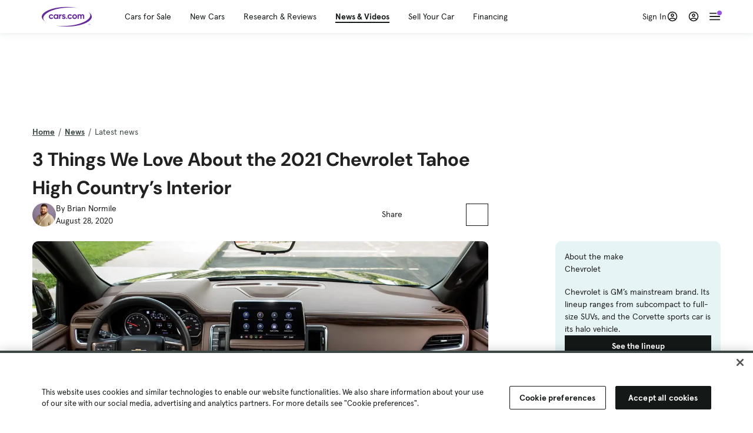

--- FILE ---
content_type: text/html; charset=utf-8
request_url: https://cars.qualtrics.com/jfe/form/SV_81Hx3Jkheo8zhmC
body_size: 19084
content:
<!DOCTYPE html>
<html class="JFEScope">
<head>
    <meta charset="UTF-8">
    <meta http-equiv="X-UA-Compatible" content="IE=edge">
    <meta name="apple-mobile-web-app-capable" content="yes">
    <meta name="mobile-web-app-capable" content="yes">
    <title>Qualtrics Survey | Qualtrics Experience Management</title>
    
        <link rel="dns-prefetch" href="//co1.qualtrics.com/WRQualtricsShared/">
        <link rel="preconnect" href="//co1.qualtrics.com/WRQualtricsShared/">
    
    <meta name="description" content="The most powerful, simple and trusted way to gather experience data. Start your journey to experience management and try a free account today.">
    <meta name="robots" content="noindex">
    <meta id="meta-viewport" name="viewport" content="width=device-width, initial-scale=1, minimum-scale=1, maximum-scale=2.5">
    <meta property="og:title" content="Qualtrics Survey | Qualtrics Experience Management">
    <meta property="og:description" content="The most powerful, simple and trusted way to gather experience data. Start your journey to experience management and try a free account today.">
    
        <meta property="og:image" content="https://cars.qualtrics.com/CP/Graphic.php?IM=IM_0ocZAgMDorIIuwJ">
    
    <script>(function(w) {
  'use strict';
  if (w.history && w.history.replaceState) {
    var path = w.location.pathname;
    var jfePathRegex = /^\/jfe\d+\//;

    if (jfePathRegex.test(path)) {
      w.history.replaceState(null, null, w.location.href.replace(path, path.replace(jfePathRegex, '/jfe/')));
    }
  }
})(window);
</script>
</head>
    <body id="SurveyEngineBody">
    <noscript><style>#pace{display: none;}</style><div style="padding:8px 15px;font-family:Helvetica,Arial,sans-serif;background:#fcc;border:1px solid #c55">Javascript is required to load this page.</div></noscript>
    
        <style type='text/css'>#pace{background:#fff;position:absolute;top:0;bottom:0;left:0;right:0;z-index:1}#pace::before{content:'';display:block;position:fixed;top:30%;right:50%;width:50px;height:50px;border:6px solid transparent;border-top-color:#0b6ed0;border-left-color:#0b6ed0;border-radius:80px;animation:q 1s linear infinite;margin:-33px -33px 0 0;box-sizing:border-box}@keyframes q{0%{transform:rotate(0)}100%{transform:rotate(360deg)}}
</style>
        <div id='pace'></div>
    
    <script type="text/javascript">
      window.QSettings = {
          
        jfeVersion: "02cfd27a82092bca1c69035f44e7935a0610b7a2",
        publicPath: "/jfe/static/dist/",
        cbs: [], bootstrapSkin: null, ab: false,
        getPT: function(cb) {
          if (this.pt !== undefined) {
            cb(this.success, this.pt);
          } else {
            this.cbs.push(cb);
          }
        },
        setPT: function(s, pt) {
          this.success = s;
          this.pt = pt;
          if (this.cbs.length) {
            for (var i = 0; i < this.cbs.length; i++) {
              this.cbs[i](s, pt);
            }
          }
        }
      };
    </script>
    <div id="skinPrefetch" style="position: absolute; visibility: hidden" class="JFEContent SkinV2 webkit CSS3"></div>
    <script>(()=>{"use strict";var e,r,t,a,o,c={},n={};function d(e){var r=n[e];if(void 0!==r)return r.exports;var t=n[e]={id:e,loaded:!1,exports:{}};return c[e].call(t.exports,t,t.exports,d),t.loaded=!0,t.exports}d.m=c,e=[],d.O=(r,t,a,o)=>{if(!t){var c=1/0;for(l=0;l<e.length;l++){for(var[t,a,o]=e[l],n=!0,f=0;f<t.length;f++)(!1&o||c>=o)&&Object.keys(d.O).every(e=>d.O[e](t[f]))?t.splice(f--,1):(n=!1,o<c&&(c=o));if(n){e.splice(l--,1);var i=a();void 0!==i&&(r=i)}}return r}o=o||0;for(var l=e.length;l>0&&e[l-1][2]>o;l--)e[l]=e[l-1];e[l]=[t,a,o]},d.n=e=>{var r=e&&e.__esModule?()=>e.default:()=>e;return d.d(r,{a:r}),r},t=Object.getPrototypeOf?e=>Object.getPrototypeOf(e):e=>e.__proto__,d.t=function(e,a){if(1&a&&(e=this(e)),8&a)return e;if("object"==typeof e&&e){if(4&a&&e.__esModule)return e;if(16&a&&"function"==typeof e.then)return e}var o=Object.create(null);d.r(o);var c={};r=r||[null,t({}),t([]),t(t)];for(var n=2&a&&e;"object"==typeof n&&!~r.indexOf(n);n=t(n))Object.getOwnPropertyNames(n).forEach(r=>c[r]=()=>e[r]);return c.default=()=>e,d.d(o,c),o},d.d=(e,r)=>{for(var t in r)d.o(r,t)&&!d.o(e,t)&&Object.defineProperty(e,t,{enumerable:!0,get:r[t]})},d.f={},d.e=e=>Promise.all(Object.keys(d.f).reduce((r,t)=>(d.f[t](e,r),r),[])),d.u=e=>"c/"+{196:"vendors~recaptchav3",233:"db",438:"vendors~mockForm",821:"barrel-roll",905:"ss",939:"bf",1044:"matrix",1075:"mc",1192:"meta",1205:"timing",1365:"hmap",1543:"recaptchav3",1778:"slide",1801:"fade",2042:"jsApi",2091:"advance-button-template",2292:"hotspot",2436:"slider",2552:"vendors~scoring~cs~matrix",2562:"flip",2603:"mockForm",2801:"fancybox",3432:"mp",4522:"scoring",4863:"dd",5321:"vendors~mockForm~response-summary~fileupload",5330:"fileupload",5453:"default~cs~slider~ss",5674:"pgr",5957:"response-summary",6023:"vendors~fileupload",6198:"te",6218:"ro",6246:"focus-handler",6255:"captcha",6500:"default~hl~hotspot~matrix",6507:"prototype",7211:"sbs",7529:"cs",7685:"preview",7719:"default~hmap~pgr~ro~te~timing",8095:"default~cs~slider",8393:"draw",8606:"default~captcha~cs~db~dd~draw~fileupload~hmap~hl~hotspot~matrix~mc~meta~pgr~ro~sbs~slider~ss~te~timing",9679:"toc",9811:"hl"}[e]+"."+{196:"97848bc9e7c6051ecccc",233:"8ba9f6447cd314fbb68a",438:"53d5364f2fde015d63eb",821:"7889bb8e29b6573a7c1e",905:"351d3164dfd98410d564",939:"eec2597b947c36022f6d",1044:"d8d7465fc033fbb10620",1075:"86a63d9fd6b94fccd78b",1192:"2bda7fa2af76817782a5",1205:"e0a338ca75eae4b40cc1",1365:"b3a7378eb91cc2c32d41",1543:"0c7be974c5976b4baac4",1778:"89aa23ad976cab36539d",1801:"8cb2d1667aca0bc1260e",2042:"c48c082656b18079aa7e",2091:"4f0959084e4a4a187d1d",2292:"14fd8d7b863312b03015",2436:"96ce9dfbc69cf4a6f014",2552:"7cd2196cef0e70bb9e8a",2562:"3266dde7e4660ffcef3a",2603:"595d6f07f098d2accedf",2801:"685cee5836e319fa57a8",3432:"6ae4057caed354cea4bd",4522:"1beb1b30ccc2fa30924f",4863:"4a0994a3732ac4fec406",5321:"41b49ced3a7a9cce58ab",5330:"4e241617d0d8f9638bed",5453:"171b59120e19c43bc4c6",5674:"144a9eb1a74ebd10fb2f",5957:"18b07be3e10880ac7370",6023:"2f608006811a8be8971c",6198:"31e404ce9bb91ad2fdc1",6218:"3cb64ba46db80f90121a",6246:"ba7b22b6a40782e5e004",6255:"a511708ee09ee539c882",6500:"e988cfdc3a56d687c346",6507:"63afbf731c56ba97ae7b",7211:"2d043279f45787cdbc6a",7529:"6440499b8bf1aaf62693",7685:"1241170f420176c2c6ef",7719:"8714f0d6579c8e712177",8095:"3b318c0e91b8cce117d5",8393:"2a48f184a447969fff1f",8606:"017a626bdaafbf05c221",9679:"20b914cfa638dfe959cc",9811:"e3e744cd3ab59c8be98b"}[e]+".min.js",d.miniCssF=e=>"fancybox.0bb59945b9873f54214a.min.css",d.g=function(){if("object"==typeof globalThis)return globalThis;try{return this||new Function("return this")()}catch(e){if("object"==typeof window)return window}}(),d.o=(e,r)=>Object.prototype.hasOwnProperty.call(e,r),a={},o="javascriptformengine:",d.l=(e,r,t,c)=>{if(a[e])a[e].push(r);else{var n,f;if(void 0!==t)for(var i=document.getElementsByTagName("script"),l=0;l<i.length;l++){var b=i[l];if(b.getAttribute("src")==e||b.getAttribute("data-webpack")==o+t){n=b;break}}n||(f=!0,(n=document.createElement("script")).charset="utf-8",n.timeout=120,d.nc&&n.setAttribute("nonce",d.nc),n.setAttribute("data-webpack",o+t),n.src=e),a[e]=[r];var s=(r,t)=>{n.onerror=n.onload=null,clearTimeout(u);var o=a[e];if(delete a[e],n.parentNode&&n.parentNode.removeChild(n),o&&o.forEach(e=>e(t)),r)return r(t)},u=setTimeout(s.bind(null,void 0,{type:"timeout",target:n}),12e4);n.onerror=s.bind(null,n.onerror),n.onload=s.bind(null,n.onload),f&&document.head.appendChild(n)}},d.r=e=>{"undefined"!=typeof Symbol&&Symbol.toStringTag&&Object.defineProperty(e,Symbol.toStringTag,{value:"Module"}),Object.defineProperty(e,"__esModule",{value:!0})},d.nmd=e=>(e.paths=[],e.children||(e.children=[]),e),d.p="",(()=>{if("undefined"!=typeof document){var e=e=>new Promise((r,t)=>{var a=d.miniCssF(e),o=d.p+a;if(((e,r)=>{for(var t=document.getElementsByTagName("link"),a=0;a<t.length;a++){var o=(n=t[a]).getAttribute("data-href")||n.getAttribute("href");if("stylesheet"===n.rel&&(o===e||o===r))return n}var c=document.getElementsByTagName("style");for(a=0;a<c.length;a++){var n;if((o=(n=c[a]).getAttribute("data-href"))===e||o===r)return n}})(a,o))return r();((e,r,t,a,o)=>{var c=document.createElement("link");c.rel="stylesheet",c.type="text/css",d.nc&&(c.nonce=d.nc),c.onerror=c.onload=t=>{if(c.onerror=c.onload=null,"load"===t.type)a();else{var n=t&&t.type,d=t&&t.target&&t.target.href||r,f=new Error("Loading CSS chunk "+e+" failed.\n("+n+": "+d+")");f.name="ChunkLoadError",f.code="CSS_CHUNK_LOAD_FAILED",f.type=n,f.request=d,c.parentNode&&c.parentNode.removeChild(c),o(f)}},c.href=r,t?t.parentNode.insertBefore(c,t.nextSibling):document.head.appendChild(c)})(e,o,null,r,t)}),r={3454:0};d.f.miniCss=(t,a)=>{r[t]?a.push(r[t]):0!==r[t]&&{2801:1}[t]&&a.push(r[t]=e(t).then(()=>{r[t]=0},e=>{throw delete r[t],e}))}}})(),(()=>{var e={3454:0};d.f.j=(r,t)=>{var a=d.o(e,r)?e[r]:void 0;if(0!==a)if(a)t.push(a[2]);else if(3454!=r){var o=new Promise((t,o)=>a=e[r]=[t,o]);t.push(a[2]=o);var c=d.p+d.u(r),n=new Error;d.l(c,t=>{if(d.o(e,r)&&(0!==(a=e[r])&&(e[r]=void 0),a)){var o=t&&("load"===t.type?"missing":t.type),c=t&&t.target&&t.target.src;n.message="Loading chunk "+r+" failed.\n("+o+": "+c+")",n.name="ChunkLoadError",n.type=o,n.request=c,a[1](n)}},"chunk-"+r,r)}else e[r]=0},d.O.j=r=>0===e[r];var r=(r,t)=>{var a,o,[c,n,f]=t,i=0;if(c.some(r=>0!==e[r])){for(a in n)d.o(n,a)&&(d.m[a]=n[a]);if(f)var l=f(d)}for(r&&r(t);i<c.length;i++)o=c[i],d.o(e,o)&&e[o]&&e[o][0](),e[o]=0;return d.O(l)},t=self.webpackChunkjavascriptformengine=self.webpackChunkjavascriptformengine||[];t.forEach(r.bind(null,0)),t.push=r.bind(null,t.push.bind(t))})()})();</script>
    <script src="/jfe/static/dist/jfeLib.41e905943427321fa036.min.js" crossorigin="anonymous"></script>
    <script src="/jfe/static/dist/jfe.b2aa22a9b68ea0a1d846.min.js" crossorigin="anonymous"></script>


    <link href="/jfe/themes/templated-skins/qualtrics.2014:cars.9820517390:null/version-1765475774342-89bffa/stylesheet.css" rel="stylesheet"><link href="https://rsms.me/inter/inter.css" rel="stylesheet">

    <link id="rtlStyles" rel="stylesheet" type="text/css">
    <style id="customStyles"></style>

    <style>
      .JFEScope .questionFocused   .advanceButtonContainer {transition:opacity .3s!important;visibility:unset;opacity:1}
      .JFEScope .questionUnfocused .advanceButtonContainer, .advanceButtonContainer {transition:opacity .3s!important;visibility:hidden;opacity:0}
      .Skin .Bipolar .bipolar-mobile-header, .Skin .Bipolar .desktop .bipolar-mobile-header, .Skin .Bipolar .mobile .ColumnLabelHeader {display: none}

      /* Change color of question validation warnings */
      .Skin .ValidationError.Warn {color: #e9730c;}

      /* Hide mobile preview scrollbar for Chrome, Safari and Opera */
      html.MobilePreviewFrame::-webkit-scrollbar { display: none; }

      /* Hide mobile preview scrollbar for IE and Edge */
      html.MobilePreviewFrame { -ms-overflow-style: none; scrollbar-width: none; }
    </style>
    <style type="text/css">.accessibility-hidden{height:0;width:0;overflow:hidden;position:absolute;left:-999px}</style>
    <div id="polite-announcement" class="accessibility-hidden" aria-live="polite" aria-atomic="true"></div>
    <div id="assertive-announcement" class="accessibility-hidden" aria-live="assertive" role="alert" aria-atomic="true"></div>
    <script type="text/javascript">
      (function () {
        var o = {};
        try {
          Object.defineProperty(o,'compat',{value:true,writable:true,enumerable:true,configurable:true});
        } catch (e) {};
        if (o.compat !== true || document.addEventListener === undefined) {
          window.location.pathname = '/jfe/incompatibleBrowser';
        }

        var fv = document.createElement('link');
        fv.rel = 'apple-touch-icon';
        fv.href = "https://cars.qualtrics.com/CP/Graphic.php?IM=IM_eR3RqUaDkCmZcDb";
        document.getElementsByTagName('head')[0].appendChild(fv);
      })();
      QSettings.ab = false;
      document.title = "Qualtrics Survey | Qualtrics Experience Management";
      
      (function(s) {
        QSettings.bootstrapSkin = s;
        var sp = document.getElementById('skinPrefetch');
        if (sp) {
          sp.innerHTML = s;
        }
      })("<meta name=\"HandheldFriendly\" content=\"true\" />\n<meta name = \"viewport\" content = \"user-scalable = yes, maximum-scale=10, minimum-scale=1, initial-scale = 1, width = device-width\" />\n<div class='Skin'>\n\t<div id=\"Overlay\"></div>\n\t<div id=\"Wrapper\">\n\t\t\n\t\t<div class='SkinInner'>\n\t\t\t<div id='LogoContainer'>\n\t\t\t\t<div id='Logo'><img src=\"https://cars.qualtrics.com/CP/Graphic.php?IM=IM_4UzHhdp9et1Omp0\" /></div>\n\t\t\t</div>\n\t\t\t<div id='HeaderContainer'>\n\t\t\t\t<div id=\"BrandingHeader\"><script type=\"text/javascript\">\nQualtrics.SurveyEngine.addOnReady(function() {\njQuery('#Plug').attr('style', 'display:none !important');\n});\n<\/script></div>\n\t\t\t\t<div id='Header'>{~Header~}</div>\n\t\t\t</div>\n\t\t\t<div id='SkinContent'>\n\t\t\t\t<div id='Questions'>{~Question~}</div>\n\t\t\t\t<div id='Buttons'>{~Buttons~}</div>\n\t\t\t\t<div id='ProgressBar'>{~ProgressBar~}</div>\n\t\t\t</div>\n\t\t</div>\n\t\t<div id='Footer'>{~Footer~}</div>\n\t\t\n\t\t<div id='PushStickyFooter'></div>\n\t</div>\n\t<div id=\"Plug\" style=\"display:block !important;\"><a href=\"https://www.qualtrics.com/powered-by-qualtrics/?utm_source=internal%2Binitiatives&utm_medium=survey%2Bpowered%2Bby%2Bqualtrics&utm_content={~BrandID~}&utm_survey_id={~SurveyID~}\" target=\"_blank\" aria-label=\"{~PlugLabel~}\">{~Plug~}</a></div>\n</div>\n<script>Qualtrics.SurveyEngine.addOnload(Qualtrics.uniformLabelHeight);<\/script>\n\n<script>\n//TM6 Question Text Cell Padding\n\t//JFE\n\tPage.on('ready:imagesLoaded',function() {\n\t\tvar t = jQuery(\".QuestionText table\");\n\t  for (i=0; i<t.length; i++) {\n\t    if (t[i].cellPadding != undefined) {\n\t      var p = t[i].cellPadding + \"px\";\n\t      t.eq(i).find(\"th\").css(\"padding\",p);\n\t      t.eq(i).find(\"td\").css(\"padding\",p);\n\t    }\n\t  }\n\t});\n\t//SE\n\tjQuery(window).on('load',function() {\n\t\tif (jQuery(\"div\").hasClass(\"JFE\") == false) {\n\t    var t = jQuery(\".QuestionText table\");\n\t    for (i=0; i<t.length; i++) {\n\t      if (t[i].cellPadding != undefined) {\n\t        var p = t[i].cellPadding + \"px\";\n\t        t.eq(i).find(\"th\").css(\"padding\",p);\n\t        t.eq(i).find(\"td\").css(\"padding\",p);\n\t      }\n\t    }\n\t\t};\n\t});\n//TM21 iOS Text Box Width Fix\n//JFE\nPage.on('ready:imagesLoaded',function() {\n\tfunction isIE () {\n  \tvar myNav = navigator.userAgent.toLowerCase();\n  \treturn (myNav.indexOf('msie') != -1) ? parseInt(myNav.split('msie')[1]) : false;\n\t}\n\tif (!isIE()) {\n\t\tvar mq = window.matchMedia( \"(max-width: 480px)\" );\n\t\tif (mq.matches == true) {\n\t\t\tjQuery(\".Skin .MC .TextEntryBox\").css(\"width\",\"100%\");\n\t\t\tjQuery(\".Skin .TE .ESTB .InputText\").css(\"width\",\"100%\");\n\t\t\tjQuery(\".Skin .TE .FORM .InputText\").css(\"width\",\"100%\");\n\t\t\tjQuery(\".Skin .TE .ML .InputText\").css(\"width\",\"100%\");\n\t\t\tjQuery(\".Skin .TE .PW .InputText\").css(\"width\",\"100%\");\n\t\t\tjQuery(\".Skin .TE .SL .InputText\").css(\"width\",\"100%\");\n\t\t\tjQuery(\".Skin .TE .FollowUp .InputText\").css(\"width\",\"100%\");\n\t\t};\n\t};\n});\n//SE\njQuery(window).on('load',function() {\n\tfunction isIE () {\n  \tvar myNav = navigator.userAgent.toLowerCase();\n  \treturn (myNav.indexOf('msie') != -1) ? parseInt(myNav.split('msie')[1]) : false;\n\t}\n\tif (!isIE()) {\n\t\tvar mq = window.matchMedia( \"(max-width: 480px)\" );\n\t\tif (jQuery(\"div\").hasClass(\"JFE\") == false && mq.matches == true) {\n\t\t\tjQuery(\".Skin .MC .TextEntryBox\").css(\"width\",\"100%\");\n\t\t\tjQuery(\".Skin .TE .ESTB .InputText\").css(\"width\",\"100%\");\n\t\t\tjQuery(\".Skin .TE .FORM .InputText\").css(\"width\",\"100%\");\n\t\t\tjQuery(\".Skin .TE .ML .InputText\").css(\"width\",\"100%\");\n\t\t\tjQuery(\".Skin .TE .PW .InputText\").css(\"width\",\"100%\");\n\t\t\tjQuery(\".Skin .TE .SL .InputText\").css(\"width\",\"100%\");\n\t\t\tjQuery(\".Skin .TE .FollowUp .InputText\").css(\"width\",\"100%\");\n\t\t};\n\t};\n});\n<\/script>\n\n<style>.Skin .QuestionOuter.Matrix{max-width:1100px}</style>\n");
      
      
      (function() {
        var fv = document.createElement('link');
        fv.type = 'image/x-icon';
        fv.rel = 'icon';
        fv.href = "https://cars.qualtrics.com/CP/Graphic.php?IM=IM_bdYYI4BiyXYEhx3";
        document.getElementsByTagName('head')[0].appendChild(fv);
      }());
      
      
    </script>
        <script type="text/javascript">
          (function(appData) {
            if (appData && typeof appData === 'object' && '__jfefeRenderDocument' in appData) {
              var doc = appData.__jfefeRenderDocument

              if (doc === 'incompatible') {
                window.location = '/jfe/incompatibleBrowser';
                return
              }

              window.addEventListener('load', function() {
                // farewell jfe
                delete window.QSettings
                delete window.webpackJsonp
                delete window.jQuery
                delete window.ErrorWatcher
                delete window.onLoadCaptcha
                delete window.experimental
                delete window.Page

                var keys = Object.keys(window);
                for (let i in keys) {
                  var name = keys[i];
                  if (name.indexOf('jQuery') === 0) {
                    delete window[name];
                    break;
                  }
                }

                document.open();
                document.write(doc);
                document.close();
              })
            } else {
              // prevent document.write from replacing the entire page
              window.document.write = function() {
                log.error('document.write is not allowed and has been disabled.');
              };

              QSettings.setPT(true, appData);
            }
          })({"FormSessionID":"FS_6EWaiL3P7n0vnwd","QuestionIDs":["QID1","QID2"],"QuestionDefinitions":{"QID1":{"DefaultChoices":false,"DataExportTag":"Q1","QuestionID":"QID1","QuestionType":"Meta","Selector":"Browser","Configuration":{"QuestionDescriptionOption":"UseText"},"Choices":{"1":{"Display":"Browser","TextEntry":1},"2":{"Display":"Version","TextEntry":1},"3":{"Display":"Operating System","TextEntry":1},"4":{"Display":"Screen Resolution","TextEntry":1},"5":{"Display":"Flash Version","TextEntry":1},"6":{"Display":"Java Support","TextEntry":1},"7":{"Display":"User Agent","TextEntry":1}},"Validation":"None","GradingData":[],"Language":{"EN":{"QuestionText":"Click to write the question text","Choices":{"1":{"Display":"Browser"},"2":{"Display":"Version"},"3":{"Display":"Operating System"},"4":{"Display":"Screen Resolution"},"5":{"Display":"Flash Version"},"6":{"Display":"Java Support"},"7":{"Display":"User Agent"}}}},"NextChoiceId":4,"NextAnswerId":1,"SurveyLanguage":"EN"},"QID2":{"DefaultChoices":false,"DataExportTag":"Q2","QuestionType":"MC","Selector":"SAVR","SubSelector":"TX","Configuration":{"QuestionDescriptionOption":"UseText"},"Choices":{"1":{"Display":"Experience using Cars.com"},"2":{"Display":"Receive assistance for trouble I am experiencing with the Cars.com site"},"3":{"Display":"Leave feedback for a dealership"},"4":{"Display":"Receive assistance for trouble I am experiencing with listing my vehicle for sale on Cars.com"},"5":{"Display":"Experience using Your Garage","DisplayLogic":{"0":{"0":{"LeftOperand":"Page","LogicType":"EmbeddedField","Operator":"Contains","RightOperand":"/your-garage","Type":"Expression"},"1":{"Conjuction":"Or","LeftOperand":"Page Referrer","LogicType":"EmbeddedField","Operator":"Contains","RightOperand":"/your-garage","Type":"Expression"},"Type":"If"},"Type":"BooleanExpression","inPage":false}},"6":{"Display":"Feature request"}},"ChoiceOrder":[1,"6","5",2,"4",3],"Validation":{"Settings":{"ForceResponse":"ON","ForceResponseType":"ON","Type":"None"}},"GradingData":[],"Language":{"EN":{"QuestionText":"What type of feedback would you like to provide?","Choices":{"1":{"Display":"Experience using Cars.com"},"2":{"Display":"Receive assistance for trouble I am experiencing with the Cars.com site"},"3":{"Display":"Leave feedback for a dealership"},"4":{"Display":"Receive assistance for trouble I am experiencing with listing my vehicle for sale on Cars.com"},"5":{"Display":"Experience using Your Garage"},"6":{"Display":"Feature request"}}}},"NextChoiceId":7,"NextAnswerId":1,"QuestionID":"QID2","DataVisibility":{"Private":false,"Hidden":false},"SurveyLanguage":"EN"}},"NextButton":null,"PreviousButton":false,"Count":2,"Skipped":0,"NotDisplayed":0,"LanguageSelector":null,"Messages":{"PoweredByQualtrics":"Powered by Qualtrics","PoweredByQualtricsLabel":"Powered by Qualtrics: Learn more about Qualtrics in a new tab","A11yNextPage":"You are on the next page","A11yPageLoaded":"Page Loaded","A11yPageLoading":"Page is loading","A11yPrevPage":"You are on the previous page","FailedToReachServer":"We were unable to connect to our servers. Please check your internet connection and try again.","ConnectionError":"Connection Error","IPDLError":"Sorry, an unexpected error occurred.","Retry":"Retry","Cancel":"Cancel","Language":"Language","Done":"Done","AutoAdvanceLabel":"or press Enter","DecimalSeparator":"Please exclude commas and if necessary use a point as a decimal separator.","IE11Body":"You are using an unsupported browser. Qualtrics surveys will no longer load in Internet Explorer 11 after March 15, 2024.","BipolarPreference":"Select this answer if you prefer %1 over %2 by %3 points.","BipolarNoPreference":"Select this answer if you have no preference between %1 and %2.","Blank":"Blank","CaptchaRequired":"Answering the captcha is required to proceed","MCMSB_Instructions":"To select multiple options in a row, click and drag your mouse or hold down Shift when selecting. To select non-sequential options, hold down Control (on a PC) or Command (on a Mac) when clicking. To deselect an option, hold down Control or Command and click on a selected option.","MLDND_Instructions":"Drag and drop each item from the list into a bucket.","PGR_Instructions":"Drag and drop items into groups. Within each group, rank items by dragging and dropping them into place.","ROSB_Instructions":"Select items and then rank them by clicking the arrows to move each item up and down."},"IsPageMessage":false,"ErrorCode":null,"PageMessageTranslations":{},"CurrentLanguage":"EN","FallbackLanguage":"EN","QuestionRuntimes":{"QID1":{"Highlight":false,"ID":"QID1","Type":"Meta","Selector":"Browser","SubSelector":null,"ErrorMsg":null,"TerminalAuthError":false,"Valid":false,"MobileFirst":false,"QuestionTypePluginProperties":null,"CurrentMultiPageQuestionIndex":0,"Displayed":true,"PreValidation":"None","IsAutoAuthFailure":false,"ErrorSeverity":null,"PDPErrorMsg":null,"PDPError":null,"QuestionText":"Click to write the question text","Choices":{"1":{"Display":"Browser"},"2":{"Display":"Version"},"3":{"Display":"Operating System"},"4":{"Display":"Screen Resolution"},"5":{"Display":"Flash Version"},"6":{"Display":"Java Support"},"7":{"Display":"User Agent"}},"WontBeDisplayedText":"This question will not be displayed to the recipient.","Active":true},"QID2":{"Highlight":false,"ID":"QID2","Type":"MC","Selector":"SAVR","SubSelector":"TX","ErrorMsg":null,"TerminalAuthError":false,"Valid":false,"MobileFirst":false,"QuestionTypePluginProperties":null,"CurrentMultiPageQuestionIndex":0,"Displayed":true,"PreValidation":{"Settings":{"ForceResponse":"ON","ForceResponseType":"ON","Type":"None"}},"Choices":{"1":{"ID":"1","RecodeValue":"1","VariableName":"1","Text":"","Display":"Experience using Cars.com","InputWidth":null,"Exclusive":false,"Selected":false,"Password":false,"TextEntry":false,"TextEntrySize":"Small","TextEntryLength":null,"InputHeight":null,"Error":null,"ErrorMsg":null,"PDPErrorMsg":null,"PDPError":null,"Displayed":true},"2":{"ID":"2","RecodeValue":"2","VariableName":"2","Text":"","Display":"Receive assistance for trouble I am experiencing with the Cars.com site","InputWidth":null,"Exclusive":false,"Selected":false,"Password":false,"TextEntry":false,"TextEntrySize":"Small","TextEntryLength":null,"InputHeight":null,"Error":null,"ErrorMsg":null,"PDPErrorMsg":null,"PDPError":null,"Displayed":true},"3":{"ID":"3","RecodeValue":"3","VariableName":"3","Text":"","Display":"Leave feedback for a dealership","InputWidth":null,"Exclusive":false,"Selected":false,"Password":false,"TextEntry":false,"TextEntrySize":"Small","TextEntryLength":null,"InputHeight":null,"Error":null,"ErrorMsg":null,"PDPErrorMsg":null,"PDPError":null,"Displayed":true},"4":{"ID":"4","RecodeValue":"4","VariableName":"4","Text":"","Display":"Receive assistance for trouble I am experiencing with listing my vehicle for sale on Cars.com","InputWidth":null,"Exclusive":false,"Selected":false,"Password":false,"TextEntry":false,"TextEntrySize":"Small","TextEntryLength":null,"InputHeight":null,"Error":null,"ErrorMsg":null,"PDPErrorMsg":null,"PDPError":null,"Displayed":true},"5":{"ID":"5","RecodeValue":"5","VariableName":"5","Text":"","Display":"Experience using Your Garage","InputWidth":null,"Exclusive":false,"Selected":false,"Password":false,"TextEntry":false,"TextEntrySize":"Small","TextEntryLength":null,"InputHeight":null,"Error":null,"ErrorMsg":null,"PDPErrorMsg":null,"PDPError":null,"Displayed":false},"6":{"ID":"6","RecodeValue":"6","VariableName":"6","Text":"","Display":"Feature request","InputWidth":null,"Exclusive":false,"Selected":false,"Password":false,"TextEntry":false,"TextEntrySize":"Small","TextEntryLength":null,"InputHeight":null,"Error":null,"ErrorMsg":null,"PDPErrorMsg":null,"PDPError":null,"Displayed":true}},"ChoiceOrder":["1","6","2","4","3"],"ChoiceTextPosition":"Left","Selected":null,"IsAutoAuthFailure":false,"ErrorSeverity":null,"PDPErrorMsg":null,"PDPError":null,"QuestionText":"What type of feedback would you like to provide?","ExistingChoices":{},"ProcessedDisplayChoiceOrder":["1","6","2","4","3"],"ChoiceOrderSetup":true,"Active":true}},"IsEOS":false,"FailedValidation":false,"PDPValidationFailureQuestionIDs":[],"BlockID":"BL_efZV8eIc4EQ2sv4","FormTitle":"Qualtrics Survey | Qualtrics Experience Management","SurveyMetaDescription":"The most powerful, simple and trusted way to gather experience data. Start your journey to experience management and try a free account today.","TableOfContents":null,"UseTableOfContents":false,"SM":{"BaseServiceURL":"https://cars.qualtrics.com","SurveyVersionID":"9223370314410068697","IsBrandEncrypted":false,"JFEVersionID":"03fe6757db2b5fa6b3fa7f1a6bef80a9295ac371","BrandDataCenterURL":"https://yul1.qualtrics.com","XSRFToken":"bQJ0_mFZaqu60a7WDjOWDQ","StartDate":"2026-01-15 14:21:46","StartDateRaw":1768486906002,"BrandID":"cars","SurveyID":"SV_81Hx3Jkheo8zhmC","BrowserName":"Chrome","BrowserVersion":"131.0.0.0","OS":"Macintosh","UserAgent":"Mozilla/5.0 (Macintosh; Intel Mac OS X 10_15_7) AppleWebKit/537.36 (KHTML, like Gecko) Chrome/131.0.0.0 Safari/537.36; ClaudeBot/1.0; +claudebot@anthropic.com)","LastUserAgent":"Mozilla/5.0 (Macintosh; Intel Mac OS X 10_15_7) AppleWebKit/537.36 (KHTML, like Gecko) Chrome/131.0.0.0 Safari/537.36; ClaudeBot/1.0; +claudebot@anthropic.com)","QueryString":"","IP":"18.189.195.170","URL":"https://cars.qualtrics.com/jfe/form/SV_81Hx3Jkheo8zhmC","BaseHostURL":"https://cars.qualtrics.com","ProxyURL":"https://cars.qualtrics.com/jfe/form/SV_81Hx3Jkheo8zhmC","JFEDataCenter":"jfe6","dataCenterPath":"jfe6","IsPreview":false,"LinkType":"anonymous","geoIPLocation":{"IPAddress":"18.189.195.170","City":"Columbus","CountryName":"United States","CountryCode":"US","Region":"OH","RegionName":"Ohio","PostalCode":"43215","Latitude":39.9625,"Longitude":-83.0061,"MetroCode":535,"Private":false},"geoIPV2Enabled":true,"EDFromRequest":[],"FormSessionID":"FS_6EWaiL3P7n0vnwd"},"ED":{"SID":"SV_81Hx3Jkheo8zhmC","SurveyID":"SV_81Hx3Jkheo8zhmC","Q_URL":"https://cars.qualtrics.com/jfe/form/SV_81Hx3Jkheo8zhmC","UserAgent":"Mozilla/5.0 (Macintosh; Intel Mac OS X 10_15_7) AppleWebKit/537.36 (KHTML, like Gecko) Chrome/131.0.0.0 Safari/537.36; ClaudeBot/1.0; +claudebot@anthropic.com)","Q_CHL":"anonymous","Q_LastModified":1728327145,"Q_Language":"EN"},"PostToStartED":{},"FormRuntime":null,"RuntimePayload":"WzfjpT+r31t0N4Sn+yCP5sgV8SO4l81p8R6A5Q4BahqnXveQ128mrA6CxLg2tQSaDEiewqL27Q88kn6iMmcDRgtyB9hXeeSAwWOpOGV0W8ymayK/vx2if4Ynr1VlJRbiRnqPME0+jf7TTkgAnonav5Sipsx29uWhqtPhVM5/pJfc5Jpil5tKX3Nj1W4DxYbIo20MZGzha0IYJJ4LabUUtLcYxfQ9x8mcZd8hUyMS1bbrWelD2Ap93Rg4gok/KYxjG+Vt/E8FqsUMydq4Fhs1BRDwJuvQddV/1VRXCjOGxwHbpHGVs2/fEQM6MEW1DBiVqCMg4CL42uT3+y0rq/1/dK2ioyL405ys//7nePI6cv/inn+gKI3d4wtkPA+hOQo6APeTAAlDHLQG0QozguE8TQ1UN4LR1R+ZlyxOzNn8V80Kl524MeesznWKLM3zb+6rckhU0MagCFE5MbGxUy2dgVG6ozMV0Uy/4lLDY9eABWPMdeTziPP+DKwkiuXKjNJl2eRAvW1RadGqNqnKYjSPM9ow5HBzKbokAVPZaHuR9K6PE1HJnjLck7j8A4MKJNqNupxyCz1bsCd9jVXT+f6n5LXzRqigZY3INPSkt9StnkgeJYGradterwsbm46gnGjVcnmyZdOunYHhrXnU48Ehn4Y/WdRAbD7SRcoob0U+NX4fvhWnzrcn4XWzIKrQZtP463qkAAb7tend+oNxQNViupCbpTkr2KKgqKrWmdIdRN+IaWljOPw5FoZuKANzBcfD6xJG1+i/BIwcKyuw8RD/rYUYiYO9nL8JV26QwBMzGWFqVgRwkXQ7bn81tgJep6cCkMWUTJxnqMSW46ahSZkbRKArJupbFox5J27y+BlMCDbKbsmZ7eE/XPVyHndcmMjBBfBlqSCCuv8K+OcTO/wDoOv/slLgAp1q4atndSwsSEg/JcotI3V0WMLqhrRKGj9aGz/xYcT+WVuKKVLr71Wks87Os1+1H4qT5/wmDXOv9Se8NQl4dUu6qBuhlTHMjXXNjW8OVijT4REbVJpB6RKQJu3rAnn5PrG5rYGtDFDYmtOGwgF7VUtH2jMjXTDymu+nwW9pOSMvc9ZFHMGcWVdQS0aQjF+Xcq0Q/qdVlBW6njx2/j97GagOVPXn0HmayyMemnD5S37bthGpfImLBg2KT6UUPCmB9agRxF/V400hJlLHC1EDU5k0qD7+o0pc/pWUAaBy8lhIZjL/0pf3chy4rQOfv2xN6pzA3KMOLFloQxQmfY47YPsVPz0zrEhXULrlq5zjzgoC/fC9nVjAGbIOl4UY3sIPzy20s8qOpxa0pFgwz/zEVwCrMRrdtplCs39yKgfimfopSO0DpWRyjK6fdKeeYjpY/vQBd1rkTORuJHnc75LBmhNkGPPXVIbi0INdJtUqgpSbEA5tuyadoNTSBjYGC9v4rIlMfz0Mnp3A7adbaH2OyJ4PQ8tEmTcAS/aBBMBHBDHPYG/SR/7uzC5jDvEz2rKzM52jJnyEb9sd6B2Oh6udsX+eXfywqIDglZ+FN9OuzA9xWJo8MBY+eehiUncVszX+mO9gt6Jn/IiKUZInBGDviLmhQC+EZnMMiPKKD+E0HvEDOJkvF5Ps0OgzPAGqHO83/RtiBdeIDKu49vQWft9QCHMBandaNLBaY3oIG0QqkahjISXsMEqMf5Tkn/yPiYdPoymraDhdaJHsjfl/x28+1O+qK6EUuZVZQwxshVHJp4F5Oexr6e9HUU9Ve2PwtmYDT/[base64]/h49yuXamtOsIp/UFSFNvqTJDU+C7V7c+69SmO9Pt7bVofBeTi/ukiELXg2WStxjDITgDxr26QQwaww1Vegv3d3jjeTqAvKI6NI6JYVQZP3sbQ8ZmnHIykMkvMTKfaqmuse7Ii/nNs2r847/o5eTXAaSNZhBWFZimk6wFHOVXLjCXJcL+s+/hG+e0YoPKeBLbloWPuaBLTnfrzFtVUQY6tKooDmohEzMqE6lpo9psI0+aADus81psn0DqpZGnw1seKuHBTBZIKiKKcgoNt0sY8gr7aDqzOYVhoP11/18PzJ48hN98z7wZNmgv+QRwRpZO/af2DdE+4d4HEvhIKBSYBRwj8x4CvNVny5uqmD02bkBMq3xp7kLhDSJkZ6hznSz7/nT8cyyjeGnHJ8dUUheSgbIZz4qx4LN+Gxn8Qpf65lnd7YehmzjWMIKbdDYzIiwB+ZPhFXK/h04iprrY/4tNFPt+qrRI2catL+8/u1yfvA/J/xjGvnbODeg2N3+NDbPhadsRc4WTG1oiVQDc4erH2Y1HN/[base64]/U6GV1YWLa7afeW4DAiUiA/NicJ2Qp8INTj9BXhjKujwaD4qIwNiA7FyIuYLpyAr3W7ytZA+Tb9SHxWHjuCFMYY4AZbvbd3rjrgPf0fEG73r5qI+/q49o1iJQVY5upIOh7IZCpIJUb2axPfJ7J5Pt3KZBcDd0XAW4MnaWyMEa848uYgkpY4W7CvfblIih7FXQuNwkqYzXdPEv0ps8QiYewCifHnc7DaStWZxvlD+StbDIDeYLNBToRn2U5xT8lt0my/owDRJCUt/1zywipPovpqHNvrsEduOjpax97SnOQegT4RKq4fppMY/ByktyBi83CI/06Oj4gC4lKZG9H4x4WCkC2YVnKX63gzsGpgNU8Nl9vaDp+Cy5+UrJkVrCWrWNsX9lr5Pnc5JE1fIv+t7VAJrTAkjt9U4BM05rUZKu9/0AtggnZgjLORuPTuvShVLtuP3NjEYsSgeljUIqmtfw8KubRy0k2ylK0bKklEPA6MDrXN146iWqfZkPVdA2sSmS+NGVbE1MPPZsS/UMOUseDbLdi6uZutAqY80Dyi+JbbVluuWxKkHYnLCtRydxC1KsIOKHUQJudgqtrjvCk9mnPqH5dmw0m75wgwS6fxZtsGb2XRNNCFtvtEVMj6PFaVqxg0MR4/fyX95z4qzfbfyQFTGlp4P08HiGlv1OzVw75z8bEpydt6DaDA5xMXg9Xpj0CKVbHdgVttW1fCzfj58qXrfFUFmw9/zgI9d7ht+96WBqGj+Fjk+Ry/tZVYI5tfWbO451EsAKis4YMRNsMdRsD3qf6bwk3S4oDOyWflYUFqXXRBrvyiZgMNPenkPvQaoZmVfgrSh+nYNd3nu6TsoSkYvfm8PaGn2S0ShczbuaDeITBHDzoaPqmL8s3vz7UwSBTk0HWdfAaf+WY35vsf+i92dczxeQh+tBCtVWcqKabve/IKhvDsKT+kxVZPP9n6YwjTToLDySbrXms/6+MPqLABnq3TCYSZRRlWyS1/GER4/dOorLyuqtV1JgpMNtQ84ZeKsd2A7zB0sznkIPJojWkYIRMEG1GJ6ZH+SfqeqVjHFKKhTY7hWXTqTwOVqUHD7FZVD6dQtYoB1JXQKt7qMNJ2iG3mKXZo/IZT09D1CULiSVQsqD8iGA/v3bxTpLiaMZ0nZvrEosTDMH0jp1sJezeauHTXIGLa5qjvkSVabsETT/XcFYytN4OquNpsX0KqGtTCU9d/oxkoks1zIT5l+WDHBC2GMxhUeyscqq+NFlzddm/Vgo6AX9S0ylSW3611rev6Q+etDQgI6J40nw9xCoffIuI0w2v+SHj7GP055SLVY1K+xGc8V+pJb4wUcDNVISyT78KV4S2Eqgd/CsC34LYmHET9UHXr4v6y0LxbxBZKI+on9jMAmgE73sfcsHPKpDfwe6GaTFEZ09q2G+A81qGGmxOtK/BzYGLV29QW/[base64]/[base64]/lcJCF/E/yOtsbguchtoJL1uO+tCqJOjoIa08d1L6bAHSCXjX8MsmjE+kLtnCgrJlWgAs8YBghNAc3zio+86ippznFhu9QYGIv848PjfyCnPrczdFwyPXIsS9choj/[base64]/V37VYfm5cVxEW+isgZ5Zqvk424Pzj1KqlyqNoTuYd2CJ5VJU1Ny787ZUg6bzlHoCjAxSHVMJfyS9UgyLNdsI3WnfUIQO31lXuUxT+2e3ig59Vt0OyUg+8TuaQb37MpmYEGtyCFjvjueMegIPxvBPqUWZ4VW+LYoETBeLlTs/[base64]/Ls8uvr7+YblCoh5I/JV4Da34E+Xn9CxmB0R/w91Hk0y1DV0+Q7v0R7hLzQy78lb7hYZOFL82RDlltZaOgVL+xdUWUGSeDXvtDiFUI0I7oaPQ/PVpiF482vdg79gAHaSlkzht55GJJIFAeH4dCW9RDldQ9HgEToCjTDXNJGp+41sKAgLAUn2GmVvaKcm+SP5qcVIt4jHXQ5c4BkJ1azCJJ5ZRFYs3qhOmnWLd7woTx5OZUS3tiby/11yVFcB9Ng8Jg4W+H4CeUQDkJ9bO8i4gEUhsZPxAzy5rAoLxRT1kYPezNZmr8Wz5hXJO1/90mCoJd91SATSyWclLWco3eLWfnXrlTbxJpUoXsFGq0ts2nU7AiQor3DraZxMOF1mM/rJ/[base64]/k9A6uRlxTxBu9xosZP8DVq3PAjX3CBMA3QBlCG0DcdmJyCYUVKyk6QTVeHFTRvatJwzKOqILEpkX8pBdS/cO7kHS6ZQG6mBEGQ7KLK/h0u8LbwwePTSPROvz5l0/CcgJcCpC6msEPNRBlORnekZRjPyCuNTDG8upEYVMv6WAcgp/6Qhq1sHWwzfkWA751NeJ03D8j4Lht6oze8UNtCrWo6XzYr5BvyiEcjg7+N2sNrVDEqg8vdd/rUFp13DaCQobQd32ePTaBYLcVrJVnQ3DuweScxIwmEKyQ1i3L/pHNTbe/qRmdQZ6WjEy6Bm0kFO2Y4NK+7J8mAqwxjKl5mLJktUmtRbBtss2dyShSPp1DbFLqgYZLF28JOsVfJYX2b5eM3TSFfDwgdWa9j7qko5x/k6OY4PC6tTU5AzLgiYE43aD/E0Bc+6x2XhjinwWlN0/J8JIrepcUToK/hpnfppjbqjWvuqC1BYibg7sVm7oqkQast9D/Fi+rvypgmzbbgA/tI6WzxuwHz2qToN2IHdahUQ9F5+uUajVlow04bQO4qUzsBkfztAEADu2LJqXVNhQnE1CyZChN3kSvGWOAgRszHoJD/dql6Kv3MHqVEZvY20LZbhf/G/gpiUf+IiNSGuKHwTnV7RLHilXEdX5T6PMjPOF7lrRFdNs2TJSBHoE9l62dnU2jcmpKlUc9KEkkfd3t26zItPFVScL05KGyO7jEZ+r5aFku1/2tHZFdsAAYrdgJz8UeQDF6m6HokQPy32v/vuCpoPKDrE+qicKMyhBX7jNUOY8nZck5yJg32VWiwmO17ELjtz8iEk9vwtrdVR0sgPSfroCxtapWq02P/XZw0LRaBoWvO4GCHQSm28w7fmxV2BwocF/y6o9b2bY8POcrEmG9jmDmgzrQgnLdh5zdD8gvXmWUatofYC51qnp1p0CEe+kgIWCbCrqD1oZlOInVX0I/C7Xo3MV6Kb2OeKn/QqwDCOz2inz1tlMwjlZosOyuNhCs6ZdkzwIUsOe54jtidIuFoyGktSLSUi2kps/B4rw9p/LRafNkeH9ZCNR6iQyeRaO3AfKToklQPPArh9Mzk8VM0r+K1pWNabOTk/vcusU/uUIFxlSJlpOZTo9zXgzHYFLmz7Qz9oae3I0N+DP8hvF/hguzBKaBSD1IeAhcK1n+gfxd/llzC0wiU/I3ahj/qSjKW34loxYvm7pKPLusgzSVWlaBYKUPmJQPJEzxSflkrVbIujwLaDXLJhObTQVKiIpbVgZVl34+dA9IFi/J5HsK7E+z/5Tey8lCeVaRmtg8IPVqxxsLig+VklMTZSD+fOsq0SMnUI15YTjh9lwkORThtP65chRpnoJjrMaksxbb8Cr2mOw37VPlv4eZY8Sz3JUaUy7kOUgBv+lwHLOSgOAbJlvDEQ==","TransactionID":1,"ReplacesOutdated":false,"EOSRedirectURL":null,"RedirectURL":null,"SaveOnPageUnload":true,"ProgressPercent":0,"ProgressBarText":"Survey Completion","ProgressAccessibleText":"Current Progress","FormOptions":{"BackButton":false,"SaveAndContinue":true,"SurveyProtection":"PublicSurvey","NoIndex":"Yes","SecureResponseFiles":true,"SurveyExpiration":"None","SurveyTermination":"DisplayMessage","Header":"<script>\n    jQuery(\".AdvanceButton\").hide();\n    <\/script>","Footer":"","ProgressBarDisplay":"None","PartialData":"+2 days","PreviousButton":{"Display":"Previous"},"NextButton":{"Display":"Next"},"SurveyTitle":"Qualtrics Survey | Qualtrics Experience Management","SkinLibrary":"cars","SkinType":"templated","Skin":"qualtrics.2014:cars.9820517390:null","NewScoring":1,"EOSMessage":"MS_eQJU8qmoIbhUiJ8","ShowExportTags":false,"CollectGeoLocation":false,"SurveyMetaDescription":"The most powerful, simple and trusted way to gather experience data. Start your journey to experience management and try a free account today.","PasswordProtection":"No","AnonymizeResponse":"No","RefererCheck":"No","ConfirmStart":false,"AutoConfirmStart":false,"ResponseSummary":"No","EOSMessageLibrary":"UR_abLyykajozQA1eJ","EOSRedirectURL":"http://","EmailThankYou":false,"ThankYouEmailMessageLibrary":null,"ThankYouEmailMessage":null,"InactiveSurvey":"DefaultMessage","PartialDeletion":null,"PartialDataCloseAfter":"LastActivity","AvailableLanguages":{"EN":[]},"CustomStyles":{"customCSS":".Skin { \n  font-family: \"Inter var\", Helvetica, Arial, sans-serif; \n}\n\n@supports (font-variation-settings: normal) {\n  .Skin { \n    font-family: \"Inter var alt\", Helvetica, Arial, sans-serif; \n  }\n}"},"Autoadvance":true,"ExternalCSS":"https://rsms.me/inter/inter.css","AutoadvanceHideButton":false,"AutoadvancePages":true,"ProtectSelectionIds":true,"headerMid":"","SurveyName":"Feedback - Responsive","SurveyLanguage":"EN","ActiveResponseSet":"RS_3I9aqL70DKui23k","SurveyStartDate":"0000-00-00 00:00:00","SurveyExpirationDate":"0000-00-00 00:00:00","SurveyCreationDate":"2022-03-18 21:16:16","SkinOptions":{"Version":3,"AnyDeviceSupport":true,"Icons":{"favicon":"https://cars.qualtrics.com/CP/Graphic.php?IM=IM_bdYYI4BiyXYEhx3","appleTouchIcon":"https://cars.qualtrics.com/CP/Graphic.php?IM=IM_eR3RqUaDkCmZcDb","ogImage":"https://cars.qualtrics.com/CP/Graphic.php?IM=IM_0ocZAgMDorIIuwJ"},"BrandingOnly":{"header":"<script type=\"text/javascript\">\nQualtrics.SurveyEngine.addOnReady(function() {\njQuery('#Plug').attr('style', 'display:none !important');\n});\n<\/script>","footer":"","css":".Skin .QuestionOuter.Matrix{max-width:1100px}","html":""},"ProgressBarPosition":"bottom","Logo":"https://cars.qualtrics.com/CP/Graphic.php?IM=IM_4UzHhdp9et1Omp0","LogoPosition":"center","LogoBanner":false,"QuestionsContainer":false,"QuestionDisplayWidth":"default","MCButtonChoices":false,"NPSMobileVertical":false,"HideRequiredAsterisk":false,"LayoutSpacing":0,"FallbackSkin":false},"SkinBaseCss":"/jfe/themes/templated-skins/qualtrics.2014:cars.9820517390:null/version-1765475774342-89bffa/stylesheet.css","PageTransition":"None","Favicon":"https://cars.qualtrics.com/brand-management/brand-assets/cars/favicon.ico","CustomLanguages":null,"SurveyTimezone":"America/Chicago","LinkType":"anonymous","Language":"EN","Languages":null,"DefaultLanguages":{"AR":"العربية","ASM":"অসমীয়া","AZ-AZ":"Azərbaycan dili","BEL":"Беларуская","BG":"Български","BS":"Bosanski","BN":"বাংলা","CA":"Català","CEB":"Bisaya","CKB":"كوردي","CS":"Čeština","CY":"Cymraeg","DA":"Dansk","DE":"Deutsch","EL":"Ελληνικά","EN":"English","EN-GB":"English (United Kingdom)","EN_GB":"English (Great Britain)","EO":"Esperanto","ES":"Español (América Latina)","ES-ES":"Español","ET":"Eesti","FA":"فارسی","FI":"Suomi","FR":"Français","FR-CA":"Français (Canada)","GU":"ગુજરાતી ","HE":"עברית","HI":"हिन्दी","HIL":"Hiligaynon","HR":"Hrvatski","HU":"Magyar","HYE":"Հայերեն","ID":"Bahasa Indonesia","ISL":"Íslenska","IT":"Italiano","JA":"日本語","KAN":"ಕನ್ನಡ","KAT":"ქართული","KAZ":"Қазақ","KM":"ភាសាខ្មែរ","KO":"한국어","LV":"Latviešu","LT":"Lietuvių","MAL":"മലയാളം","MAR":"मराठी","MK":"Mакедонски","MN":"Монгол","MS":"Bahasa Malaysia","MY":"မြန်မာဘာသာ","NE":"नेपाली","NL":"Nederlands","NO":"Norsk","ORI":"ଓଡ଼ିଆ ଭାଷା","PA-IN":"ਪੰਜਾਬੀ (ਗੁਰਮੁਖੀ)","PL":"Polski","PT":"Português","PT-BR":"Português (Brasil)","RI-GI":"Rigi","RO":"Română","RU":"Русский","SIN":"සිංහල","SK":"Slovenčina","SL":"Slovenščina","SO":"Somali","SQI":"Shqip","SR":"Srpski","SR-ME":"Crnogorski","SV":"Svenska","SW":"Kiswahili","TA":"தமிழ்","TEL":"తెలుగు","TGL":"Tagalog","TH":"ภาษาไทย","TR":"Tϋrkçe","UK":"Українська","UR":"اردو","VI":"Tiếng Việt","ZH-S":"简体中文","ZH-T":"繁體中文","Q_DEV":"Developer"},"ThemeURL":"//co1.qualtrics.com/WRQualtricsShared/"},"Header":"<script>\n    jQuery(\".AdvanceButton\").hide();\n    <\/script>","HeaderMessages":{},"Footer":"","FooterMessages":{},"HasJavaScript":true,"IsSystemMessage":false,"FeatureFlags":{"LogAllRumMetrics":false,"STX_HubRace":false,"STS_SpokeHubRoutingSim":false,"makeStartRequest":false,"verboseFrontendLogs":false,"JFE_BlockPrototypeJS":false},"TransformData":{},"AllowJavaScript":true,"TOCWarnPrevious":false,"NextButtonAriaLabel":"Next","PreviousButtonAriaLabel":"Previous","BrandType":"Corporate","TranslationUnavailable":false,"FilteredEDKeys":[],"CookieActions":{"Set":[],"Clear":[]}})
        </script>
    </body>
</html>


--- FILE ---
content_type: application/javascript
request_url: https://www.cars.com/hoHEqC/A/i/Vhemx0LG1g/OcOfGSzXXQpNVr/FwcsSHIcHw0/DFYtFA9/XawgB
body_size: 166987
content:
(function(){if(typeof Array.prototype.entries!=='function'){Object.defineProperty(Array.prototype,'entries',{value:function(){var index=0;const array=this;return {next:function(){if(index<array.length){return {value:[index,array[index++]],done:false};}else{return {done:true};}},[Symbol.iterator]:function(){return this;}};},writable:true,configurable:true});}}());(function(){fR();ZA4();pA4();var dU=function(Nw){if(Nw===undefined||Nw==null){return 0;}var ct=Nw["replace"](/[\w\s]/gi,'');return ct["length"];};var vX=function wb(qX,Hx){var Wp=wb;do{switch(qX){case AR:{Yw.push(VX);qX+=Fm;zO=function(V0){return wb.apply(this,[nZ,arguments]);};gk.call(null,Xv,hY);Yw.pop();}break;case c8:{qX+=sZ;return ww(L,[vY]);}break;case Wg:{qX=jE;return dB;}break;case Vn:{qX-=En;for(var bt=xb(VY.length,vB);Aw(bt,sU);bt--){var RB=zT(xb(fB(bt,Pv),Yw[xb(Yw.length,vB)]),UG.length);var zY=Fx(VY,bt);var Ow=Fx(UG,RB);vY+=sw(tR,[EO(rO(EO(zY,Ow)),Ov(zY,Ow))]);}}break;case RN:{var zX=Hx[Tm];var dB=fB([],[]);var EX=xb(zX.length,vB);qX=Wg;while(Aw(EX,sU)){dB+=zX[EX];EX--;}}break;case S4:{var sd=Hx[Tm];var Pv=Hx[CA];var UG=OO[Ax];var vY=fB([],[]);qX=Vn;var VY=OO[sd];}break;case gV:{var wU=AY[Td];var RU=fB([],[]);qX=qm;var vd=AY[B0];for(var QX=xb(vd.length,vB);Aw(QX,sU);QX--){var fO=zT(xb(fB(QX,bw),Yw[xb(Yw.length,vB)]),wU.length);var Cv=Fx(vd,QX);var Kx=Fx(wU,fO);RU+=sw(tR,[Ov(EO(rO(Cv),Kx),EO(rO(Kx),Cv))]);}}break;case nZ:{var LG=Hx[Tm];qX+=f1;gk.Mr=wb(Tm,[LG]);while(Ch(gk.Mr.length,Jv))gk.Mr+=gk.Mr;}break;case bZ:{Yw.push(XT);qX+=IV;fj=function(G0){return wb.apply(this,[jn,arguments]);};lw(tR,[Xv,Xx]);Yw.pop();}break;case YL:{var gw=Hx[Tm];var Tx=fB([],[]);for(var WB=xb(gw.length,vB);Aw(WB,sU);WB--){Tx+=gw[WB];}return Tx;}break;case TL:{qX+=Q;return Mk;}break;case LA:{var Ut=Hx[Tm];Zt.Gn=wb(RN,[Ut]);while(Ch(Zt.Gn.length,Jv))Zt.Gn+=Zt.Gn;qX=jE;}break;case qm:{return ww(sA,[RU]);}break;case jn:{var lU=Hx[Tm];Eh.X9=wb(Eg,[lU]);while(Ch(Eh.X9.length,E))Eh.X9+=Eh.X9;qX=jE;}break;case Tm:{var wX=Hx[Tm];var x0=fB([],[]);for(var Fj=xb(wX.length,vB);Aw(Fj,sU);Fj--){x0+=wX[Fj];}return x0;}break;case Eg:{var sY=Hx[Tm];qX=TL;var Mk=fB([],[]);var fY=xb(sY.length,vB);while(Aw(fY,sU)){Mk+=sY[fY];fY--;}}break;case nM:{var B0=Hx[Tm];var QY=Hx[CA];qX+=dR;var tG=Hx[S4];var bw=Hx[TA];}break;case G4:{Yw.push(zB);qX=jE;OX=function(bT){return wb.apply(this,[E1,arguments]);};bX(vB,dG);Yw.pop();}break;case E1:{var dj=Hx[Tm];bX.FE=wb(YL,[dj]);while(Ch(bX.FE.length,FY))bX.FE+=bX.FE;qX=jE;}break;}}while(qX!=jE);};var Uk=function(){return ["\x61\x70\x70\x6c\x79","\x66\x72\x6f\x6d\x43\x68\x61\x72\x43\x6f\x64\x65","\x53\x74\x72\x69\x6e\x67","\x63\x68\x61\x72\x43\x6f\x64\x65\x41\x74"];};var mh=function(YO){try{if(YO!=null&&!z8["isNaN"](YO)){var wB=z8["parseFloat"](YO);if(!z8["isNaN"](wB)){return wB["toFixed"](2);}}}catch(mG){}return -1;};var ww=function nv(vx,Kj){var mB=nv;while(vx!=ZR){switch(vx){case K1:{return Mt;}break;case U9:{while(Ch(fX,RT[kp[sU]])){vk()[RT[fX]]=wt(xb(fX,Jt))?function(){Up=[];nv.call(this,J3,[RT]);return '';}:function(){var Rb=RT[fX];var rX=vk()[Rb];return function(kX,IU,XX,Gp,Kv){if(dO(arguments.length,sU)){return rX;}var qt=nv.call(null,Cr,[Ft,IU,XX,Gp,mj]);vk()[Rb]=function(){return qt;};return qt;};}();++fX;}vx-=R4;}break;case NZ:{vx=ZR;return OY;}break;case zM:{while(Ek(nw,sU)){if(qB(Rv[zp[RX]],z8[zp[vB]])&&Aw(Rv,SO[zp[sU]])){if(Ad(SO,GX)){pw+=sw(tR,[Cw]);}return pw;}if(dO(Rv[zp[RX]],z8[zp[vB]])){var gh=Px[SO[Rv[sU]][sU]];var qp=nv(EA,[gh,nw,fB(Cw,Yw[xb(Yw.length,vB)]),Rv[vB]]);pw+=qp;Rv=Rv[sU];nw-=IT(vN,[qp]);}else if(dO(SO[Rv][zp[RX]],z8[zp[vB]])){var gh=Px[SO[Rv][sU]];var qp=nv.apply(null,[EA,[gh,nw,fB(Cw,Yw[xb(Yw.length,vB)]),sU]]);pw+=qp;nw-=IT(vN,[qp]);}else{pw+=sw(tR,[Cw]);Cw+=SO[Rv];--nw;};++Rv;}vx=gN;}break;case zg:{IY=xb(OB,Yw[xb(Yw.length,vB)]);vx=kg;}break;case gA:{return gj;}break;case kg:{vx=K1;while(Ek(Ww,sU)){if(qB(Gx[kp[RX]],z8[kp[vB]])&&Aw(Gx,AG[kp[sU]])){if(Ad(AG,Up)){Mt+=sw(tR,[IY]);}return Mt;}if(dO(Gx[kp[RX]],z8[kp[vB]])){var qU=dv[AG[Gx[sU]][sU]];var HT=nv.call(null,Cr,[Zw,Gx[vB],fB(IY,Yw[xb(Yw.length,vB)]),Ww,qU]);Mt+=HT;Gx=Gx[sU];Ww-=IT(YL,[HT]);}else if(dO(AG[Gx][kp[RX]],z8[kp[vB]])){var qU=dv[AG[Gx][sU]];var HT=nv(Cr,[wt(vB),sU,fB(IY,Yw[xb(Yw.length,vB)]),Ww,qU]);Mt+=HT;Ww-=IT(YL,[HT]);}else{Mt+=sw(tR,[IY]);IY+=AG[Gx];--Ww;};++Gx;}}break;case Z8:{var Et=AY[UO];vx-=DV;var gY=sU;if(Ch(gY,Et.length)){do{var vG=Fx(Et,gY);var gX=Fx(Zt.Gn,Qh++);gj+=sw(tR,[Ov(EO(rO(vG),gX),EO(rO(gX),vG))]);gY++;}while(Ch(gY,Et.length));}}break;case O:{vx=ZR;var Hw;return Yw.pop(),Hw=kk,Hw;}break;case UN:{vx-=cm;return Yw.pop(),cj=fw,cj;}break;case kV:{for(var dx=sU;Ch(dx,f0[Ij()[MU(sU)](xX,DU,wt(wt(vB)),kj)]);dx=fB(dx,vB)){var gB=f0[nt()[xx(mp)](Zv,tk)](dx);var c0=Xw[gB];kk+=c0;}vx=O;}break;case ZA:{vx+=Ir;for(var Nv=sU;Ch(Nv,sx.length);Nv++){var CB=Fx(sx,Nv);var tv=Fx(bX.FE,hU++);mv+=sw(tR,[EO(rO(EO(CB,tv)),Ov(CB,tv))]);}return mv;}break;case Ir:{vx+=p9;while(Ek(Z0,sU)){if(qB(VB[Cp[RX]],z8[Cp[vB]])&&Aw(VB,Kp[Cp[sU]])){if(Ad(Kp,Vb)){Vd+=sw(tR,[nj]);}return Vd;}if(dO(VB[Cp[RX]],z8[Cp[vB]])){var tU=lv[Kp[VB[sU]][sU]];var fU=nv.call(null,H8,[fB(nj,Yw[xb(Yw.length,vB)]),Z0,VB[vB],tU]);Vd+=fU;VB=VB[sU];Z0-=IT(D3,[fU]);}else if(dO(Kp[VB][Cp[RX]],z8[Cp[vB]])){var tU=lv[Kp[VB][sU]];var fU=nv.call(null,H8,[fB(nj,Yw[xb(Yw.length,vB)]),Z0,sU,tU]);Vd+=fU;Z0-=IT(D3,[fU]);}else{Vd+=sw(tR,[nj]);nj+=Kp[VB];--Z0;};++VB;}}break;case V:{return Vd;}break;case Cr:{var Rd=Kj[Tm];var Gx=Kj[CA];var OB=Kj[S4];var Ww=Kj[TA];var AG=Kj[l8];if(dO(typeof AG,kp[bp])){AG=Up;}var Mt=fB([],[]);vx=zg;}break;case Mn:{nj=xb(Op,Yw[xb(Yw.length,vB)]);vx=Ir;}break;case p1:{vx=Z8;var UO=Kj[Tm];var ZT=Kj[CA];var jU=Kj[S4];var YB=Kj[TA];var gj=fB([],[]);var Qh=zT(xb(YB,Yw[xb(Yw.length,vB)]),Kh);}break;case sA:{vx=ZR;var qO=Kj[Tm];Zt=function(CO,dh,TO,Rk){return nv.apply(this,[p1,arguments]);};return db(qO);}break;case HV:{var Ak=lb[Dt];vx=NZ;var Ud=sU;if(Ch(Ud,Ak.length)){do{var lX=Fx(Ak,Ud);var A0=Fx(gk.Mr,xB++);OY+=sw(tR,[Ov(EO(rO(lX),A0),EO(rO(A0),lX))]);Ud++;}while(Ch(Ud,Ak.length));}}break;case Eg:{vx+=bL;var sX=Kj[Tm];var DO=Kj[CA];var mv=fB([],[]);var hU=zT(xb(DO,Yw[xb(Yw.length,vB)]),ph);var sx=OO[sX];}break;case HA:{vx=ZR;while(Ch(jk,kt[Nx[sU]])){hT()[kt[jk]]=wt(xb(jk,Qw))?function(){Kd=[];nv.call(this,qL,[kt]);return '';}:function(){var QU=kt[jk];var b0=hT()[QU];return function(Xb,dw,jw,nU,IB,sj){if(dO(arguments.length,sU)){return b0;}var zh=H0.apply(null,[Z,[k0,wt(sU),jw,nU,IB,kv]]);hT()[QU]=function(){return zh;};return zh;};}();++jk;}}break;case L:{var sN=Kj[Tm];vx=ZR;bX=function(Th,Jk){return nv.apply(this,[Eg,arguments]);};return OX(sN);}break;case J3:{var RT=Kj[Tm];vx+=XL;var fX=sU;}break;case gN:{return pw;}break;case CA:{var hO=Kj[Tm];var tb=Kj[CA];vx+=qV;Yw.push(XB);var fw=[];var At=Ib(D3,[]);var Ox=tb?z8[qb()[Fh(bp)](ZG,wv,Ix,jt)]:z8[qb()[Fh(mp)](Yj,fx,vB,cX)];for(var gb=sU;Ch(gb,hO[Ij()[MU(sU)](xX,jp,TB,Wx)]);gb=fB(gb,vB)){fw[Ij()[MU(bp)](rG,Ik,wt([]),Bh)](Ox(At(hO[gb])));}var cj;}break;case qL:{vx+=pA;var kt=Kj[Tm];var jk=sU;}break;case EA:{vx=zM;var SO=Kj[Tm];var nw=Kj[CA];var Tv=Kj[S4];var Rv=Kj[TA];if(dO(typeof SO,zp[bp])){SO=GX;}var pw=fB([],[]);Cw=xb(Tv,Yw[xb(Yw.length,vB)]);}break;case TA:{var Dt=Kj[Tm];vx+=tr;var vU=Kj[CA];var OY=fB([],[]);var xB=zT(xb(vU,Yw[xb(Yw.length,vB)]),Lv);}break;case cg:{var qv=Kj[Tm];gk=function(hd,DN){return nv.apply(this,[TA,arguments]);};return zO(qv);}break;case H8:{var Op=Kj[Tm];var Z0=Kj[CA];var VB=Kj[S4];var Kp=Kj[TA];vx=Mn;if(dO(typeof Kp,Cp[bp])){Kp=Vb;}var Vd=fB([],[]);}break;case G4:{var f0=Kj[Tm];var Xw=Kj[CA];vx=kV;Yw.push(RY);var kk=nt()[xx(bp)](cB,n0);}break;}}};var UT=function(){return z8["window"]["navigator"]["userAgent"]["replace"](/\\|"/g,'');};var KB=function(){return ["\x00&0,Ko3\'Fq\x07E66&cl:5X> \x07.G6\"7cp\v!9U\'E#6[.","f{",";! T\x07<","/","/Y;7\x07!R\x3f#","3%W9o;&<7","H$4A9:7"," !\';","Kcy","\x404#y% \x07;7E*","#\"G#&1","<=%H",".&9\v_!%L$<;-n\x07<\'#","D09_6<","6#","K\"`Acby~edz!j$","1;\"t4;L9&9","f",":6P","!8<B2K\x00&1N,99)b)4L\';;-","\'4",";1Q#","6+N>\"Pf|Fcz","\t)/~e\f","+=;8:s#6J<","_a","O\"#&N&=\'T%","&2K<&\x07\x00&Q  %7t%8[6(","3+Q84L\x07&\v1/n;;","OS{j","{\x07!7\x076:H#\\9,\x07=,R","\x00\"\r-","ii","Z#.\x071","( P\x07\"7#\f^3","\x00jb\v,r&\n\x000pn","<&*L",">;7S2\'=8-F\"#","\x404#8&10","<8K>#","E6<\x07","\rS&44/S88G","C0#L","z\v#7\'2/C4%","\'&H2==8:^!2f1","*B=#H&10H\"\"",",.$0/S>%","3/^","+2*R\x07 \'+U%.","$\x00F","H","9&O.5","","8)K4w}6#tP(;wN52Fw:\'Y* ",".#E>;","$5<F%2","8G","9.","Y2=;1Q!1","/\"","itS$+I\"8[\b+ \"","\'70&S","4",";-O=\'#!U","$<A",";-W\x076\'",">9","\x3f/I62","!\x3f","Z\v+","S\f=737T%6]2,5-[\x07","/I\x3f8]w,:5Y;r\x009*B7>G2+S;1\f:>w:Hq8K=* ","!/P++\';S.Y2","\"H6>G+","|>5C2,\x07tP(;\n","\x3f68Fq\x07E\"(^=-Po4%niyo1&,K* ","_\r!4%#b<6\x40;01Y<","+U+7","<+Q=","j6!;7.>w/\x072;H$<S50o4\x009-S88G","2!;\'Y","=R\"\'L9+0H=&","I\f$","=\'H\n","9&J","#\'> T","K\v!6 ","&;","<!",".S<788B","\n;&m","\"O\n","[2!11Y","f#%H.","4#\'&","4!J!8Z2+","8/C89N",";9&f\r!7","6*C!L9;\x3f=0H\x07!7\x07","P92L;","*B\'>J29,N","G8+\"Q\x07","D85::-Y1\x072+I\b","\'Y;3,","F\'*5",":\"Q\x07","Z","**8<S\"","\'S4%H# ","6]29&z\r=\x3f#","7S7\x3f\"%\rF\"2","(N\x3f>Z\x3f","\b< f","0<1S*r%\b\x07\x07>L *","SqhBl","3R","\f.\"","&#/Ka2.\x07*F\x07","#+=2nf2%F5.\x07","8!\x07;6_\n<&%:","8=az","1\"","G\'<","Y%*","O="," &N;=\x07w<B\"\"E#o\'cR\r;r9nH3=L4;","\x3f/K",")B%L6+10O ==$+U6]6","#F\",9,J\x07"," +E|=Z# ","\x00I;=<U>%h1;&I\f,&8 d0;E","1/H","I0!\x400.\x07;1","A8<\x07:\"Q\x07","(79I%F\'* :x\x07<1\x07>>S>%Z","Y8& &N66\"","/ \x07",">D\"#","O~,)m244,^/2M-nw>g>GKcK)X3eL:E","N7cDm","5zI","-","_\r#>4:t4;L9&9\x07].","}.\x3f1N\r=","%U*#&"];};var Cb=function(Pb){if(z8["document"]["cookie"]){try{var Yb=""["concat"](Pb,"=");var S0=z8["document"]["cookie"]["split"]('; ');for(var Cx=0;Cx<S0["length"];Cx++){var Qp=S0[Cx];if(Qp["indexOf"](Yb)===0){var LY=Qp["substring"](Yb["length"],Qp["length"]);if(LY["indexOf"]('~')!==-1||z8["decodeURIComponent"](LY)["indexOf"]('~')!==-1){return LY;}}}}catch(Lj){return false;}}return false;};var Ad=function(vT,cb){return vT==cb;};function ZA4(){S4=! +[]+! +[],l8=! +[]+! +[]+! +[]+! +[],YM=[+ ! +[]]+[+[]]-[],CA=+ ! +[],Xr=+ ! +[]+! +[]+! +[]+! +[]+! +[],HL=+ ! +[]+! +[]+! +[]+! +[]+! +[]+! +[]+! +[],dM=[+ ! +[]]+[+[]]-+ ! +[],Tm=+[],kL=[+ ! +[]]+[+[]]-+ ! +[]-+ ! +[],TA=+ ! +[]+! +[]+! +[],RN=+ ! +[]+! +[]+! +[]+! +[]+! +[]+! +[];}var bB=function(){return H0.apply(this,[nM,arguments]);};var WY=function(){return ww.apply(this,[H8,arguments]);};var pT=function lY(Ct,nd){'use strict';var K0=lY;switch(Ct){case S4:{var ST=nd[Tm];var lN;Yw.push(zw);return lN=ST&&Ad(qB(typeof nt()[xx(RX)],fB([],[][[]]))?nt()[xx(ph)].apply(null,[Jv,KM]):nt()[xx(BT)](ZB,X0),typeof z8[qB(typeof qb()[Fh(ph)],'undefined')?qb()[Fh(ph)](AL,Ix,Dx,pv):qb()[Fh(vB)].apply(null,[Mh,SN,rY,Tb])])&&dO(ST[Yv()[lp(sU)].apply(null,[Td,tx])],z8[qb()[Fh(ph)].call(null,AL,Ix,EG,wt(wt([])))])&&qB(ST,z8[qb()[Fh(ph)](AL,Ix,fx,DU)][dO(typeof qb()[Fh(mp)],fB('',[][[]]))?qb()[Fh(vB)](jh,LU,cX,Lt):qb()[Fh(Dx)](XU,mT,DU,gp)])?Yv()[lp(DU)](Lt,O9):typeof ST,Yw.pop(),lN;}break;case E1:{var Pk=nd[Tm];return typeof Pk;}break;case EA:{var nk=nd[Tm];var dp=nd[CA];var hX=nd[S4];Yw.push(Yd);nk[dp]=hX[j0()[Tk(Dx)](kv,dL)];Yw.pop();}break;case G4:{var pb=nd[Tm];var Yp=nd[CA];var Q0=nd[S4];return pb[Yp]=Q0;}break;case Xr:{var rt=nd[Tm];var Lw=nd[CA];var F5=nd[S4];Yw.push(nl);try{var bD=Yw.length;var Cq=wt({});var LJ;return LJ=LF(jZ,[I6()[jD(Kh)](cC,TK),Yv()[lp(x7)](YP,rK),I6()[jD(cX)](cB,nK),rt.call(Lw,F5)]),Yw.pop(),LJ;}catch(ZK){Yw.splice(xb(bD,vB),Infinity,nl);var Ez;return Ez=LF(jZ,[I6()[jD(Kh)](cC,TK),dO(typeof I6()[jD(Xv)],'undefined')?I6()[jD(C5)].call(null,Kc,f7):I6()[jD(UF)].apply(null,[BJ,Y7]),qB(typeof I6()[jD(OP)],'undefined')?I6()[jD(cX)](cB,nK):I6()[jD(C5)](jP,fH),ZK]),Yw.pop(),Ez;}Yw.pop();}break;case DZ:{return this;}break;case nZ:{var Hz=nd[Tm];Yw.push(nK);var vc;return vc=LF(jZ,[I6()[jD(lQ)](Tc,CZ),Hz]),Yw.pop(),vc;}break;case L:{return this;}break;case Un:{return this;}break;case TA:{Yw.push(MD);var wD;return wD=qB(typeof j0()[Tk(Kh)],'undefined')?j0()[Tk(UF)](rJ,HE):j0()[Tk(Lv)](qf,VF),Yw.pop(),wD;}break;case tN:{var LQ=nd[Tm];Yw.push(dl);var bc=z8[qb()[Fh(HD)].apply(null,[WC,hD,Xc,Xc])](LQ);var Sq=[];for(var PS in bc)Sq[dO(typeof Ij()[MU(Nf)],fB([],[][[]]))?Ij()[MU(Jt)].call(null,XT,Lt,lQ,tS):Ij()[MU(bp)](rG,j6,fx,v3)](PS);Sq[U5()[UW(HD)](Xz,TJ,Kh,BT)]();var TH;return TH=function AW(){Yw.push(hS);for(;Sq[Ij()[MU(sU)].call(null,xX,mj,VJ,Wq)];){var Fz=Sq[I6()[jD(VJ)](lQ,nJ)]();if(MH(Fz,bc)){var bf;return AW[qB(typeof j0()[Tk(Rc)],fB([],[][[]]))?j0()[Tk(Dx)].call(null,kv,NH):j0()[Tk(Lv)].apply(null,[L7,WF])]=Fz,AW[b7()[Bf(Tb)](pD,mp,MS,bp)]=wt(NN[qb()[Fh(UF)].apply(null,[wJ,OS,wt([]),rY])]()),Yw.pop(),bf=AW,bf;}}AW[b7()[Bf(Tb)](cX,mp,MS,bp)]=wt(HC[Dx]);var RK;return Yw.pop(),RK=AW,RK;},Yw.pop(),TH;}break;case k1:{Yw.push(Bq);this[b7()[Bf(Tb)](HD,mp,G7,bp)]=wt(HC[Dx]);var jQ=this[qb()[Fh(hD)](FS,cG,rY,lz)][sU][dO(typeof nt()[xx(x7)],'undefined')?nt()[xx(BT)].call(null,qD,Pf):nt()[xx(Kh)].apply(null,[G6,Jz])];if(dO(I6()[jD(UF)](BJ,pf),jQ[I6()[jD(Kh)](cC,Wz)]))throw jQ[I6()[jD(cX)].call(null,cB,GK)];var lH;return lH=this[dO(typeof Ij()[MU(hD)],fB('',[][[]]))?Ij()[MU(Jt)](Fc,W5,PF,Z7):Ij()[MU(cX)](C7,Xc,wt([]),Oz)],Yw.pop(),lH;}break;case YA:{var JW=nd[Tm];var vK;Yw.push(dJ);return vK=JW&&Ad(qB(typeof nt()[xx(G6)],fB([],[][[]]))?nt()[xx(ph)](Jv,YC):nt()[xx(BT)].call(null,NJ,z5),typeof z8[dO(typeof qb()[Fh(jp)],fB([],[][[]]))?qb()[Fh(vB)].call(null,xq,cc,fW,wt(wt(vB))):qb()[Fh(ph)](k9,Ix,Ax,G6)])&&dO(JW[Yv()[lp(sU)].call(null,Td,AF)],z8[qb()[Fh(ph)].call(null,k9,Ix,XB,rJ)])&&qB(JW,z8[qb()[Fh(ph)].call(null,k9,Ix,Ix,nq)][qb()[Fh(Dx)](XF,mT,lz,jt)])?Yv()[lp(DU)].apply(null,[Lt,Or]):typeof JW,Yw.pop(),vK;}break;}};var rO=function(Lq){return ~Lq;};var RJ=function(gz){return z8["unescape"](z8["encodeURIComponent"](gz));};var rS=function(cF,Ol){return cF instanceof Ol;};var zf=function(mP){var sW=mP[0]-mP[1];var p6=mP[2]-mP[3];var Ml=mP[4]-mP[5];var gD=z8["Math"]["sqrt"](sW*sW+p6*p6+Ml*Ml);return z8["Math"]["floor"](gD);};var QK=function(){Df=["\x6c\x65\x6e\x67\x74\x68","\x41\x72\x72\x61\x79","\x63\x6f\x6e\x73\x74\x72\x75\x63\x74\x6f\x72","\x6e\x75\x6d\x62\x65\x72"];};var dD=function(JG,VD){return JG>>>VD|JG<<32-VD;};var z8;var qB=function(cK,AD){return cK!==AD;};var Tf=function(){if(z8["Date"]["now"]&&typeof z8["Date"]["now"]()==='number'){return z8["Date"]["now"]();}else{return +new (z8["Date"])();}};var mS=function(){return H0.apply(this,[Z,arguments]);};var YD=function(){return lw.apply(this,[jZ,arguments]);};var L5=function(){return sw.apply(this,[CA,arguments]);};var zT=function(tW,gS){return tW%gS;};var xb=function(EF,rl){return EF-rl;};var MH=function(m7,rC){return m7 in rC;};var wS=function(xW,QG){return xW/QG;};var Oc=function(Qf,QD){return Qf<<QD;};var SG=function(){return lw.apply(this,[Xr,arguments]);};var PK=function(n7,DD){return n7*DD;};var bQ=function(){kp=["\x6c\x65\x6e\x67\x74\x68","\x41\x72\x72\x61\x79","\x63\x6f\x6e\x73\x74\x72\x75\x63\x74\x6f\x72","\x6e\x75\x6d\x62\x65\x72"];};var IP=function(){return lw.apply(this,[p1,arguments]);};var PC=function Pz(zz,g5){'use strict';var tK=Pz;switch(zz){case DZ:{var QJ=g5[Tm];Yw.push(Uf);var TD=nt()[xx(bp)].call(null,cB,M4);var x6=nt()[xx(bp)](cB,M4);var mf=qB(typeof I6()[jD(VJ)],fB([],[][[]]))?I6()[jD(fS)].apply(null,[mT,p3]):I6()[jD(C5)].apply(null,[ES,w5]);var kP=[];try{var SD=Yw.length;var gq=wt({});try{TD=QJ[hT()[bS(jt)](G6,RX,kC,XJ,TP,wt(wt({})))];}catch(rF){Yw.splice(xb(SD,vB),Infinity,Uf);if(rF[Yv()[lp(Tb)].apply(null,[vz,S1])][hT()[bS(XB)](fS,fS,NW,Nf,Dq,Qw)](mf)){TD=qb()[Fh(UD)].apply(null,[RM,CH,wt(vB),mj]);}}var V6=z8[qb()[Fh(Qw)](wg,xl,vB,wt(wt([])))][qB(typeof hT()[bS(BT)],fB(nt()[xx(bp)](cB,M4),[][[]]))?hT()[bS(Tb)].apply(null,[jt,wt(wt(sU)),bK,Dx,nQ,GP]):hT()[bS(Qw)].call(null,xX,HD,nF,q6,BT,wt({}))](PK(z8[qB(typeof qb()[Fh(Zw)],'undefined')?qb()[Fh(Qw)](wg,xl,c6,Kh):qb()[Fh(vB)](wP,rq,sD,Tb)][I6()[jD(pv)].call(null,EG,wl)](),T6))[Ij()[MU(x7)](vH,Lt,wt(wt([])),FM)]();QJ[hT()[bS(jt)](G6,Lt,kC,XJ,TP,ZC)]=V6;x6=qB(QJ[hT()[bS(jt)].call(null,OP,Dx,kC,XJ,TP,DU)],V6);kP=[LF(jZ,[dO(typeof qb()[Fh(W5)],fB('',[][[]]))?qb()[Fh(vB)](PQ,ZP,lz,G6):qb()[Fh(Tb)].apply(null,[VN,Tb,ND,wt([])]),TD]),LF(jZ,[I6()[jD(sU)].call(null,Zw,K4),EO(x6,HC[Kh])[Ij()[MU(x7)].call(null,vH,tD,cX,FM)]()])];var IC;return Yw.pop(),IC=kP,IC;}catch(GH){Yw.splice(xb(SD,vB),Infinity,Uf);kP=[LF(jZ,[qb()[Fh(Tb)](VN,Tb,hS,XQ),TD]),LF(jZ,[I6()[jD(sU)].call(null,Zw,K4),x6])];}var IS;return Yw.pop(),IS=kP,IS;}break;case qL:{var US=g5[Tm];Yw.push(RS);var dc=qb()[Fh(GP)].apply(null,[pV,pv,fx,KW]);var jJ=dO(typeof qb()[Fh(DU)],fB('',[][[]]))?qb()[Fh(vB)].apply(null,[wq,Dc,K5,IK]):qb()[Fh(GP)](pV,pv,sU,Z5);var xC=new (z8[vk()[sG(mp)].apply(null,[wt({}),jh,jF,XJ,TJ])])(new (z8[vk()[sG(mp)](Ft,jh,jF,XJ,mp)])(j0()[Tk(Td)](Ix,Z4)));try{var hf=Yw.length;var XP=wt(wt(Tm));if(wt(wt(z8[Yv()[lp(bp)](cW,J)][qb()[Fh(HD)](TE,hD,wt(wt([])),QS)]))&&wt(wt(z8[Yv()[lp(bp)].call(null,cW,J)][qb()[Fh(HD)](TE,hD,wt(vB),wt(vB))][j0()[Tk(mj)](ND,t9)]))){var UH=z8[qb()[Fh(HD)](TE,hD,x7,jq)][j0()[Tk(mj)](ND,t9)](z8[I6()[jD(Xc)](cG,Lg)][qb()[Fh(Dx)](jV,mT,SC,lz)],qB(typeof hT()[bS(G5)],fB([],[][[]]))?hT()[bS(PD)].apply(null,[Jv,Kh,xV,C5,WW,hD]):hT()[bS(Qw)].apply(null,[Td,DU,zC,BD,vq,pD]));if(UH){dc=xC[I6()[jD(ND)](Ix,q8)](UH[qb()[Fh(Tb)](fE,Tb,wt(wt({})),nl)][Ij()[MU(x7)](vH,OP,ph,RV)]());}}jJ=qB(z8[Yv()[lp(bp)].call(null,cW,J)],US);}catch(cf){Yw.splice(xb(hf,vB),Infinity,RS);dc=dO(typeof Ij()[MU(XB)],'undefined')?Ij()[MU(Jt)].apply(null,[fJ,wt(wt({})),Jt,kS]):Ij()[MU(vz)].call(null,TJ,tD,rY,lm);jJ=qB(typeof Ij()[MU(bp)],fB([],[][[]]))?Ij()[MU(vz)].call(null,TJ,Qw,wt(wt(sU)),lm):Ij()[MU(Jt)](vl,QS,fS,wz);}var sC=fB(dc,Oc(jJ,vB))[Ij()[MU(x7)](vH,wt(wt([])),sU,RV)]();var BC;return Yw.pop(),BC=sC,BC;}break;case p1:{Yw.push(bz);var vJ=z8[qb()[Fh(HD)](SR,hD,ND,Kh)][Yv()[lp(rY)].call(null,nS,s6)]?z8[qb()[Fh(HD)](SR,hD,wt(wt([])),hS)][Ij()[MU(w6)](Lt,BT,wt(sU),lC)](z8[qb()[Fh(HD)](SR,hD,Ik,PF)][Yv()[lp(rY)](nS,s6)](z8[Yv()[lp(VJ)](TF,K6)]))[nt()[xx(G5)].apply(null,[Tb,XA])](qb()[Fh(vz)].apply(null,[Q5,W6,wt(sU),Lv])):nt()[xx(bp)].call(null,cB,Wz);var xJ;return Yw.pop(),xJ=vJ,xJ;}break;case zm:{Yw.push(UK);var zS=qb()[Fh(GP)](El,pv,bp,sD);try{var VK=Yw.length;var KK=wt([]);if(z8[Yv()[lp(VJ)](TF,BK)]&&z8[Yv()[lp(VJ)].call(null,TF,BK)][qb()[Fh(Ik)].apply(null,[dS,cB,Lv,GP])]&&z8[Yv()[lp(VJ)](TF,BK)][qb()[Fh(Ik)].apply(null,[dS,cB,Z5,wt(vB)])][nt()[xx(Ik)](vB,Zf)]){var S7=z8[Yv()[lp(VJ)](TF,BK)][dO(typeof qb()[Fh(XQ)],fB('',[][[]]))?qb()[Fh(vB)].apply(null,[l5,pC,wt({}),wt(wt(vB))]):qb()[Fh(Ik)](dS,cB,wt(wt(sU)),gp)][nt()[xx(Ik)](vB,Zf)][Ij()[MU(x7)](vH,wt(wt([])),YP,wH)]();var HK;return Yw.pop(),HK=S7,HK;}else{var Z6;return Yw.pop(),Z6=zS,Z6;}}catch(dK){Yw.splice(xb(VK,vB),Infinity,UK);var cP;return Yw.pop(),cP=zS,cP;}Yw.pop();}break;case TA:{Yw.push(QF);var xc=qb()[Fh(GP)](RC,pv,ZC,Xc);try{var Eq=Yw.length;var EP=wt(CA);if(z8[Yv()[lp(VJ)].apply(null,[TF,fJ])][Yv()[lp(fx)](ND,HM)]&&z8[Yv()[lp(VJ)](TF,fJ)][dO(typeof Yv()[lp(mp)],fB([],[][[]]))?Yv()[lp(XJ)](qS,X5):Yv()[lp(fx)](ND,HM)][sU]&&z8[Yv()[lp(VJ)].call(null,TF,fJ)][Yv()[lp(fx)].call(null,ND,HM)][sU][sU]&&z8[Yv()[lp(VJ)](TF,fJ)][qB(typeof Yv()[lp(gH)],fB([],[][[]]))?Yv()[lp(fx)].apply(null,[ND,HM]):Yv()[lp(XJ)].apply(null,[RX,Xv])][sU][sU][I6()[jD(Ix)](fS,L4)]){var gQ=dO(z8[Yv()[lp(VJ)](TF,fJ)][Yv()[lp(fx)](ND,HM)][sU][sU][I6()[jD(Ix)](fS,L4)],z8[Yv()[lp(VJ)].apply(null,[TF,fJ])][Yv()[lp(fx)](ND,HM)][sU]);var bJ=gQ?Yv()[lp(RX)](Jt,U3):Ij()[MU(Dx)](UF,wt(wt(vB)),Jv,XK);var ID;return Yw.pop(),ID=bJ,ID;}else{var Lz;return Yw.pop(),Lz=xc,Lz;}}catch(hW){Yw.splice(xb(Eq,vB),Infinity,QF);var VQ;return Yw.pop(),VQ=xc,VQ;}Yw.pop();}break;case kL:{Yw.push(YQ);var WQ=qb()[Fh(GP)](LL,pv,pv,vB);if(z8[Yv()[lp(VJ)].call(null,TF,B7)]&&z8[Yv()[lp(VJ)](TF,B7)][Yv()[lp(fx)].apply(null,[ND,UE])]&&z8[Yv()[lp(VJ)](TF,B7)][Yv()[lp(fx)].call(null,ND,UE)][dO(typeof qb()[Fh(lz)],'undefined')?qb()[Fh(vB)](z7,MK,Ft,Vl):qb()[Fh(KW)].apply(null,[WM,GC,wt(wt(vB)),zD])]){var s5=z8[Yv()[lp(VJ)](TF,B7)][Yv()[lp(fx)].call(null,ND,UE)][qb()[Fh(KW)](WM,GC,PF,C5)];try{var GS=Yw.length;var V7=wt({});var hH=z8[qB(typeof qb()[Fh(Nf)],fB([],[][[]]))?qb()[Fh(Qw)](M1,xl,Nf,XB):qb()[Fh(vB)](lc,lc,w6,vB)][hT()[bS(Tb)](vB,TJ,G3,Dx,nQ,wt(sU))](PK(z8[qb()[Fh(Qw)](M1,xl,EG,UF)][I6()[jD(pv)](EG,w7)](),T6))[Ij()[MU(x7)](vH,fx,fW,NA)]();z8[Yv()[lp(VJ)].apply(null,[TF,B7])][Yv()[lp(fx)](ND,UE)][qb()[Fh(KW)].apply(null,[WM,GC,Zw,CJ])]=hH;var BH=dO(z8[Yv()[lp(VJ)].call(null,TF,B7)][Yv()[lp(fx)](ND,UE)][qB(typeof qb()[Fh(cW)],fB('',[][[]]))?qb()[Fh(KW)](WM,GC,EG,k0):qb()[Fh(vB)].call(null,jC,Mq,wt(sU),PF)],hH);var kD=BH?Yv()[lp(RX)].call(null,Jt,NR):Ij()[MU(Dx)](UF,sU,HD,tk);z8[Yv()[lp(VJ)](TF,B7)][Yv()[lp(fx)](ND,UE)][qB(typeof qb()[Fh(Xc)],'undefined')?qb()[Fh(KW)].call(null,WM,GC,RX,pv):qb()[Fh(vB)].call(null,LP,j6,Vl,wt(wt([])))]=s5;var BS;return Yw.pop(),BS=kD,BS;}catch(Hc){Yw.splice(xb(GS,vB),Infinity,YQ);if(qB(z8[Yv()[lp(VJ)](TF,B7)][Yv()[lp(fx)](ND,UE)][qb()[Fh(KW)](WM,GC,IK,C5)],s5)){z8[dO(typeof Yv()[lp(Ik)],'undefined')?Yv()[lp(XJ)].apply(null,[CW,gW]):Yv()[lp(VJ)](TF,B7)][Yv()[lp(fx)].call(null,ND,UE)][qb()[Fh(KW)].call(null,WM,GC,Ax,wt(vB))]=s5;}var UP;return Yw.pop(),UP=WQ,UP;}}else{var JJ;return Yw.pop(),JJ=WQ,JJ;}Yw.pop();}break;case YL:{Yw.push(f5);var K7=qb()[Fh(GP)].apply(null,[IJ,pv,nl,fW]);try{var OK=Yw.length;var t5=wt(CA);if(z8[Yv()[lp(VJ)](TF,PH)][Yv()[lp(fx)].apply(null,[ND,Xg])]&&z8[Yv()[lp(VJ)](TF,PH)][Yv()[lp(fx)].call(null,ND,Xg)][HC[Dx]]){var GF=dO(z8[Yv()[lp(VJ)].apply(null,[TF,PH])][qB(typeof Yv()[lp(C5)],'undefined')?Yv()[lp(fx)](ND,Xg):Yv()[lp(XJ)](JK,dq)][vk()[sG(OP)](Nf,HD,Uq,mp,bp)](HC[UF]),z8[Yv()[lp(VJ)].call(null,TF,PH)][qB(typeof Yv()[lp(HD)],'undefined')?Yv()[lp(fx)](ND,Xg):Yv()[lp(XJ)].apply(null,[dG,Vz])][sU]);var wK=GF?Yv()[lp(RX)](Jt,f4):Ij()[MU(Dx)].apply(null,[UF,lz,Dx,qf]);var r7;return Yw.pop(),r7=wK,r7;}else{var SW;return Yw.pop(),SW=K7,SW;}}catch(Fq){Yw.splice(xb(OK,vB),Infinity,f5);var xQ;return Yw.pop(),xQ=K7,xQ;}Yw.pop();}break;case fA:{Yw.push(ml);try{var QP=Yw.length;var B6=wt(CA);var wF=sU;var SS=z8[qb()[Fh(HD)].apply(null,[zZ,hD,Kh,VJ])][j0()[Tk(mj)].apply(null,[ND,I])](z8[qb()[Fh(tD)].apply(null,[l7,Jv,UD,RX])][dO(typeof qb()[Fh(Z5)],fB('',[][[]]))?qb()[Fh(vB)](pD,IQ,C5,zD):qb()[Fh(Dx)](wc,mT,wt(sU),XJ)],I6()[jD(Ft)](Ik,gm));if(SS){wF++;wt(wt(SS[qb()[Fh(Tb)].call(null,T3,Tb,wt(wt(sU)),wt(vB))]))&&Ek(SS[qb()[Fh(Tb)](T3,Tb,wt(wt(vB)),wt([]))][Ij()[MU(x7)](vH,vz,Ik,N)]()[nt()[xx(mj)](QS,Zm)](I6()[jD(Zv)](W6,t8)),xD(HC[Kh]))&&wF++;}var FF=wF[Ij()[MU(x7)].apply(null,[vH,kv,wt(wt([])),N])]();var mD;return Yw.pop(),mD=FF,mD;}catch(DP){Yw.splice(xb(QP,vB),Infinity,ml);var E5;return E5=qb()[Fh(GP)].call(null,pN,pv,Vf,D6),Yw.pop(),E5;}Yw.pop();}break;case c1:{Yw.push(DH);if(z8[Yv()[lp(bp)].apply(null,[cW,Rl])][dO(typeof I6()[jD(pD)],'undefined')?I6()[jD(C5)](cz,HJ):I6()[jD(Xc)].call(null,cG,Uq)]){if(z8[qb()[Fh(HD)].apply(null,[UJ,hD,wt(sU),Ft])][j0()[Tk(mj)](ND,bW)](z8[Yv()[lp(bp)](cW,Rl)][I6()[jD(Xc)].call(null,cG,Uq)][qb()[Fh(Dx)](vf,mT,C5,mj)],Yv()[lp(Ik)].apply(null,[rJ,GQ]))){var lG;return lG=Yv()[lp(RX)].call(null,Jt,H9),Yw.pop(),lG;}var ZF;return ZF=dO(typeof Ij()[MU(sD)],'undefined')?Ij()[MU(Jt)](tP,j6,Kh,HS):Ij()[MU(vz)](TJ,Xv,TJ,Gc),Yw.pop(),ZF;}var E6;return E6=qb()[Fh(GP)](T7,pv,G5,PF),Yw.pop(),E6;}break;case k1:{var tq;Yw.push(Tc);return tq=wt(MH(qb()[Fh(Dx)].apply(null,[zQ,mT,Zw,r6]),z8[Yv()[lp(bp)](cW,dq)][qB(typeof VC()[qW(XB)],'undefined')?VC()[qW(HD)](Jf,XJ,mq,kv):VC()[qW(XJ)](U6,XS,TJ,XB)][Yv()[lp(KW)](K5,Ac)][nt()[xx(KW)].apply(null,[PF,PP])])||MH(qb()[Fh(Dx)](zQ,mT,K5,ND),z8[Yv()[lp(bp)](cW,dq)][VC()[qW(HD)](Jf,XJ,mq,rJ)][Yv()[lp(KW)](K5,Ac)][dO(typeof Ij()[MU(Kh)],fB('',[][[]]))?Ij()[MU(Jt)].apply(null,[CK,wt(vB),Lt,Al]):Ij()[MU(r6)].call(null,YP,G6,lz,cq)])),Yw.pop(),tq;}break;case vN:{Yw.push(jK);try{var ZQ=Yw.length;var A6=wt(CA);var mJ=new (z8[Yv()[lp(bp)](cW,Kz)][VC()[qW(HD)].apply(null,[Hq,XJ,mq,mj])][Yv()[lp(KW)].apply(null,[K5,Iq])][nt()[xx(KW)](PF,Zl)])();var lD=new (z8[Yv()[lp(bp)].apply(null,[cW,Kz])][VC()[qW(HD)](Hq,XJ,mq,wv)][Yv()[lp(KW)](K5,Iq)][Ij()[MU(r6)].apply(null,[YP,Kh,wt(wt(vB)),nK])])();var WJ;return Yw.pop(),WJ=wt(CA),WJ;}catch(sP){Yw.splice(xb(ZQ,vB),Infinity,jK);var nz;return nz=dO(sP[Yv()[lp(sU)](Td,JF)][qB(typeof Yv()[lp(Ik)],fB([],[][[]]))?Yv()[lp(ph)].call(null,qQ,CC):Yv()[lp(XJ)](l6,Kq)],Yv()[lp(K5)].apply(null,[BJ,lf])),Yw.pop(),nz;}Yw.pop();}break;case d9:{Yw.push(kH);if(wt(z8[Yv()[lp(bp)](cW,ER)][I6()[jD(TJ)](Nl,cE)])){var Y5=dO(typeof z8[Yv()[lp(bp)](cW,ER)][j0()[Tk(gH)](EG,Fn)],Ij()[MU(Qw)](GP,G6,zD,l3))?Yv()[lp(RX)](Jt,JA):Ij()[MU(vz)].call(null,TJ,wt(wt(vB)),XQ,A4);var P6;return Yw.pop(),P6=Y5,P6;}var Pq;return Pq=qb()[Fh(GP)](J9,pv,k0,wt([])),Yw.pop(),Pq;}break;case G4:{Yw.push(d6);var ZH=dO(typeof Ij()[MU(Ax)],fB('',[][[]]))?Ij()[MU(Jt)](cD,Tb,W6,p7):Ij()[MU(Tb)](MS,wt({}),Xc,HZ);var tJ=wt({});try{var jW=Yw.length;var kf=wt([]);var RP=sU;try{var DC=z8[Ij()[MU(jp)].apply(null,[cW,wt(wt(sU)),wt(wt(vB)),Dz])][qB(typeof qb()[Fh(Lt)],fB('',[][[]]))?qb()[Fh(Dx)].apply(null,[Al,mT,YP,mq]):qb()[Fh(vB)].apply(null,[SQ,fH,pv,Vf])][Ij()[MU(x7)].call(null,vH,KW,wt(vB),Vc)];z8[qb()[Fh(HD)].call(null,Jq,hD,wt([]),jt)][nt()[xx(Qw)](Rc,j5)](DC)[qB(typeof Ij()[MU(HD)],fB([],[][[]]))?Ij()[MU(x7)].call(null,vH,IH,DU,Vc):Ij()[MU(Jt)](O6,nl,sq,lf)]();}catch(SF){Yw.splice(xb(jW,vB),Infinity,d6);if(SF[VC()[qW(Lv)](Xq,Dx,bP,IK)]&&dO(typeof SF[VC()[qW(Lv)](Xq,Dx,bP,bp)],nt()[xx(K5)](C5,GD))){SF[VC()[qW(Lv)].apply(null,[Xq,Dx,bP,HD])][dO(typeof b7()[Bf(fW)],'undefined')?b7()[Bf(K5)].call(null,mq,Tz,DW,W7):b7()[Bf(mp)].apply(null,[IH,Dx,Xq,wq])](I6()[jD(rJ)].call(null,hD,If))[qB(typeof I6()[jD(PW)],fB('',[][[]]))?I6()[jD(hS)].call(null,TB,rP):I6()[jD(C5)].call(null,CS,mK)](function(KP){Yw.push(Ac);if(KP[hT()[bS(XB)].apply(null,[G5,Jt,Lf,Nf,Dq,PF])](vk()[sG(G5)](wt(wt({})),VW,M5,Rc,Vf))){tJ=wt(wt({}));}if(KP[hT()[bS(XB)](cB,Dx,Lf,Nf,Dq,RX)](Ij()[MU(PW)](Zw,sq,lz,LZ))){RP++;}Yw.pop();});}}ZH=dO(RP,mp)||tJ?Yv()[lp(RX)](Jt,xm):dO(typeof Ij()[MU(C7)],'undefined')?Ij()[MU(Jt)].call(null,HH,Nf,wt(vB),BW):Ij()[MU(Dx)](UF,fx,Nf,FP);}catch(KQ){Yw.splice(xb(jW,vB),Infinity,d6);ZH=qb()[Fh(YP)].call(null,HW,QQ,cX,PD);}var D5;return Yw.pop(),D5=ZH,D5;}break;}};var JH=function(hz){return z8["Math"]["floor"](z8["Math"]["random"]()*hz["length"]);};var NN;var dO=function(TC,q7){return TC===q7;};var rH=function(ZS,qJ){return ZS^qJ;};var IF=function(){return (NN.sjs_se_global_subkey?NN.sjs_se_global_subkey.push(BT):NN.sjs_se_global_subkey=[BT])&&NN.sjs_se_global_subkey;};var KD=function(RW){if(RW==null)return -1;try{var f6=0;for(var CF=0;CF<RW["length"];CF++){var F7=RW["charCodeAt"](CF);if(F7<128){f6=f6+F7;}}return f6;}catch(Yf){return -2;}};var qH=function(Oq){var Uz=Oq%4;if(Uz===2)Uz=3;var qC=42+Uz;var DK;if(qC===42){DK=function dQ(AS,TS){return AS*TS;};}else if(qC===43){DK=function fz(kQ,Sz){return kQ+Sz;};}else{DK=function OF(vP,vF){return vP-vF;};}return DK;};var fB=function(VH,E7){return VH+E7;};var zG=function(LK,WK){return LK>>WK;};var xD=function(DG){return -DG;};var wt=function(NK){return !NK;};var Fx=function(F6,Ic){return F6[tf[bp]](Ic);};var Ib=function FH(EH,n5){var pF=FH;while(EH!=LR){switch(EH){case D3:{Yw.push(HD);EH=LR;var CQ={'\x36':Ij()[MU(mp)].apply(null,[H6,bp,Jv,Nc]),'\x4a':j0()[Tk(sU)].apply(null,[Sc,HH]),'\x4d':Ij()[MU(Dx)].call(null,UF,BT,cB,cX),'\x4f':I6()[jD(RX)].apply(null,[Xc,R5]),'\x54':Yv()[lp(RX)](Jt,LH),'\x55':I6()[jD(bp)](Rc,wW),'\x59':nt()[xx(RX)].call(null,Z7,NS),'\x5f':j0()[Tk(RX)](BT,lQ),'\x6e':I6()[jD(mp)](gH,nc),'\x71':I6()[jD(Dx)].apply(null,[QH,fQ]),'\x77':I6()[jD(Nf)].apply(null,[Vf,gF])};var DJ;return DJ=function(d7){return ww(G4,[d7,CQ]);},Yw.pop(),DJ;}break;case TA:{EH=LR;return T5;}break;case j9:{var SP=sU;EH-=zM;while(Ch(SP,ff.length)){var NF=Fx(ff,SP);var lF=Fx(hJ.lg,Aq++);T5+=sw(tR,[EO(rO(EO(NF,lF)),Ov(NF,lF))]);SP++;}}break;case E1:{EH=j9;var ZW=n5[Tm];var kq=n5[CA];var Pc=n5[S4];var YW=n5[TA];var T5=fB([],[]);var Aq=zT(xb(ZW,Yw[xb(Yw.length,vB)]),PD);var ff=D7[kq];}break;case jZ:{var KC=n5[Tm];hJ=function(Zq,jf,Lc,gC){return FH.apply(this,[E1,arguments]);};return hQ(KC);}break;}}};var FD=function(L6){return +L6;};var pP=function tC(Mc,vD){'use strict';var n6=tC;switch(Mc){case Tm:{var Yc=Jc;Yw.push(YH);var fD=nt()[xx(bp)].apply(null,[cB,Q5]);for(var Mz=sU;Ch(Mz,Yc);Mz++){fD+=qB(typeof I6()[jD(pv)],fB('',[][[]]))?I6()[jD(pv)](EG,vC):I6()[jD(C5)].apply(null,[Ul,Qz]);Yc++;}Yw.pop();}break;case VR:{Yw.push(Q5);z8[I6()[jD(rG)](SC,w)](function(){return tC.apply(this,[Tm,arguments]);},T6);Yw.pop();}break;case AA:{var lS=function(Cf,tF){Yw.push(Vq);if(wt(Nq)){for(var Tq=sU;Ch(Tq,kl);++Tq){if(Ch(Tq,w6)||dO(Tq,hS)||dO(Tq,hD)||dO(Tq,Ix)){Iz[Tq]=xD(vB);}else{Iz[Tq]=Nq[Ij()[MU(sU)](xX,ND,k0,JD)];Nq+=z8[dO(typeof qb()[Fh(C5)],'undefined')?qb()[Fh(vB)].call(null,cq,TQ,hD,Ax):qb()[Fh(Nf)](WD,rQ,D6,TB)][I6()[jD(OP)].apply(null,[Jv,dW])](Tq);}}}var hl=nt()[xx(bp)].call(null,cB,lW);for(var V5=sU;Ch(V5,Cf[Ij()[MU(sU)](xX,UD,CJ,JD)]);V5++){var mC=Cf[dO(typeof nt()[xx(Dx)],fB([],[][[]]))?nt()[xx(BT)](mF,jK):nt()[xx(mp)].apply(null,[Zv,P5])](V5);var Zz=EO(zG(tF,Nf),HC[RX]);tF*=HC[bp];tF&=HC[mp];tF+=NN[qb()[Fh(Rc)](DQ,Ax,wt(wt(sU)),kv)]();tF&=NN[I6()[jD(G5)](OC,fK)]();var nP=Iz[Cf[qb()[Fh(G5)](nL,Z5,fS,wt(wt(vB)))](V5)];if(dO(typeof mC[hT()[bS(sU)](w6,pD,v5,HD,ZJ,KW)],nt()[xx(ph)](Jv,DQ))){var kW=mC[hT()[bS(sU)].call(null,G5,Zw,v5,HD,ZJ,nl)](HC[Dx]);if(Aw(kW,w6)&&Ch(kW,kl)){nP=Iz[kW];}}if(Aw(nP,sU)){var DS=zT(Zz,Nq[qB(typeof Ij()[MU(Dx)],fB('',[][[]]))?Ij()[MU(sU)](xX,wt(vB),wt(wt(vB)),JD):Ij()[MU(Jt)].call(null,Ft,wv,Ix,RS)]);nP+=DS;nP%=Nq[Ij()[MU(sU)].call(null,xX,wt({}),wt(wt({})),JD)];mC=Nq[nP];}hl+=mC;}var MC;return Yw.pop(),MC=hl,MC;};var fC=function(gf){var pK=[0x428a2f98,0x71374491,0xb5c0fbcf,0xe9b5dba5,0x3956c25b,0x59f111f1,0x923f82a4,0xab1c5ed5,0xd807aa98,0x12835b01,0x243185be,0x550c7dc3,0x72be5d74,0x80deb1fe,0x9bdc06a7,0xc19bf174,0xe49b69c1,0xefbe4786,0x0fc19dc6,0x240ca1cc,0x2de92c6f,0x4a7484aa,0x5cb0a9dc,0x76f988da,0x983e5152,0xa831c66d,0xb00327c8,0xbf597fc7,0xc6e00bf3,0xd5a79147,0x06ca6351,0x14292967,0x27b70a85,0x2e1b2138,0x4d2c6dfc,0x53380d13,0x650a7354,0x766a0abb,0x81c2c92e,0x92722c85,0xa2bfe8a1,0xa81a664b,0xc24b8b70,0xc76c51a3,0xd192e819,0xd6990624,0xf40e3585,0x106aa070,0x19a4c116,0x1e376c08,0x2748774c,0x34b0bcb5,0x391c0cb3,0x4ed8aa4a,0x5b9cca4f,0x682e6ff3,0x748f82ee,0x78a5636f,0x84c87814,0x8cc70208,0x90befffa,0xa4506ceb,0xbef9a3f7,0xc67178f2];var cH=0x6a09e667;var sK=0xbb67ae85;var Cz=0x3c6ef372;var SH=0xa54ff53a;var OQ=0x510e527f;var zc=0x9b05688c;var sH=0x1f83d9ab;var MW=0x5be0cd19;var UQ=RJ(gf);var YJ=UQ["length"]*8;UQ+=z8["String"]["fromCharCode"](0x80);var XW=UQ["length"]/4+2;var RQ=z8["Math"]["ceil"](XW/16);var t7=new (z8["Array"])(RQ);for(var sF=0;sF<RQ;sF++){t7[sF]=new (z8["Array"])(16);for(var A5=0;A5<16;A5++){t7[sF][A5]=UQ["charCodeAt"](sF*64+A5*4)<<24|UQ["charCodeAt"](sF*64+A5*4+1)<<16|UQ["charCodeAt"](sF*64+A5*4+2)<<8|UQ["charCodeAt"](sF*64+A5*4+3)<<0;}}var WP=YJ/z8["Math"]["pow"](2,32);t7[RQ-1][14]=z8["Math"]["floor"](WP);t7[RQ-1][15]=YJ;for(var kF=0;kF<RQ;kF++){var Yq=new (z8["Array"])(64);var KJ=cH;var NP=sK;var vW=Cz;var SK=SH;var rW=OQ;var J7=zc;var AP=sH;var Hf=MW;for(var pH=0;pH<64;pH++){var xK=void 0,C6=void 0,Bz=void 0,NC=void 0,Tl=void 0,M7=void 0;if(pH<16)Yq[pH]=t7[kF][pH];else{xK=dD(Yq[pH-15],7)^dD(Yq[pH-15],18)^Yq[pH-15]>>>3;C6=dD(Yq[pH-2],17)^dD(Yq[pH-2],19)^Yq[pH-2]>>>10;Yq[pH]=Yq[pH-16]+xK+Yq[pH-7]+C6;}C6=dD(rW,6)^dD(rW,11)^dD(rW,25);Bz=rW&J7^~rW&AP;NC=Hf+C6+Bz+pK[pH]+Yq[pH];xK=dD(KJ,2)^dD(KJ,13)^dD(KJ,22);Tl=KJ&NP^KJ&vW^NP&vW;M7=xK+Tl;Hf=AP;AP=J7;J7=rW;rW=SK+NC>>>0;SK=vW;vW=NP;NP=KJ;KJ=NC+M7>>>0;}cH=cH+KJ;sK=sK+NP;Cz=Cz+vW;SH=SH+SK;OQ=OQ+rW;zc=zc+J7;sH=sH+AP;MW=MW+Hf;}return [cH>>24&0xff,cH>>16&0xff,cH>>8&0xff,cH&0xff,sK>>24&0xff,sK>>16&0xff,sK>>8&0xff,sK&0xff,Cz>>24&0xff,Cz>>16&0xff,Cz>>8&0xff,Cz&0xff,SH>>24&0xff,SH>>16&0xff,SH>>8&0xff,SH&0xff,OQ>>24&0xff,OQ>>16&0xff,OQ>>8&0xff,OQ&0xff,zc>>24&0xff,zc>>16&0xff,zc>>8&0xff,zc&0xff,sH>>24&0xff,sH>>16&0xff,sH>>8&0xff,sH&0xff,MW>>24&0xff,MW>>16&0xff,MW>>8&0xff,MW&0xff];};var ZD=function(){var AQ=UT();var Xf=-1;if(AQ["indexOf"]('Trident/7.0')>-1)Xf=11;else if(AQ["indexOf"]('Trident/6.0')>-1)Xf=10;else if(AQ["indexOf"]('Trident/5.0')>-1)Xf=9;else Xf=0;return Xf>=9;};var nf=function(){var cS=m5();var WH=z8["Object"]["prototype"]["hasOwnProperty"].call(z8["Navigator"]["prototype"],'mediaDevices');var df=z8["Object"]["prototype"]["hasOwnProperty"].call(z8["Navigator"]["prototype"],'serviceWorker');var dF=! !z8["window"]["browser"];var kJ=typeof z8["ServiceWorker"]==='function';var sz=typeof z8["ServiceWorkerContainer"]==='function';var UC=typeof z8["frames"]["ServiceWorkerRegistration"]==='function';var nH=z8["window"]["location"]&&z8["window"]["location"]["protocol"]==='http:';var pW=cS&&(!WH||!df||!kJ||!dF||!sz||!UC)&&!nH;return pW;};var m5=function(){var mQ=UT();var B5=/(iPhone|iPad).*AppleWebKit(?!.*(Version|CriOS))/i["test"](mQ);var O7=z8["navigator"]["platform"]==='MacIntel'&&z8["navigator"]["maxTouchPoints"]>1&&/(Safari)/["test"](mQ)&&!z8["window"]["MSStream"]&&typeof z8["navigator"]["standalone"]!=='undefined';return B5||O7;};var YF=function(vQ){var Bl=z8["Math"]["floor"](z8["Math"]["random"]()*100000+10000);var zJ=z8["String"](vQ*Bl);var RF=0;var QC=[];var NQ=zJ["length"]>=18?true:false;while(QC["length"]<6){QC["push"](z8["parseInt"](zJ["slice"](RF,RF+2),10));RF=NQ?RF+3:RF+2;}var pS=zf(QC);return [Bl,pS];};var LC=function(N5){if(N5===null||N5===undefined){return 0;}var q5=function GJ(OH){return N5["toLowerCase"]()["includes"](OH["toLowerCase"]());};var U7=0;(PG&&PG["fields"]||[])["some"](function(Yz){var Af=Yz["type"];var Mf=Yz["labels"];if(Mf["some"](q5)){U7=Gf[Af];if(Yz["extensions"]&&Yz["extensions"]["labels"]&&Yz["extensions"]["labels"]["some"](function(EK){return N5["toLowerCase"]()["includes"](EK["toLowerCase"]());})){U7=Gf[Yz["extensions"]["type"]];}return true;}return false;});return U7;};var sJ=function(lJ){if(lJ===undefined||lJ==null){return false;}var YS=function JS(pQ){return lJ["toLowerCase"]()===pQ["toLowerCase"]();};return fF["some"](YS);};var FQ=function(ED){try{var KH=new (z8["Set"])(z8["Object"]["values"](Gf));return ED["split"](';')["some"](function(lP){var rf=lP["split"](',');var HF=z8["Number"](rf[rf["length"]-1]);return KH["has"](HF);});}catch(zK){return false;}};var zF=function(gJ){var I7='';var k5=0;if(gJ==null||z8["document"]["activeElement"]==null){return LF(jZ,["elementFullId",I7,"elementIdType",k5]);}var HP=['id','name','for','placeholder','aria-label','aria-labelledby'];HP["forEach"](function(XH){if(!gJ["hasAttribute"](XH)||I7!==''&&k5!==0){return;}var OJ=gJ["getAttribute"](XH);if(I7===''&&(OJ!==null||OJ!==undefined)){I7=OJ;}if(k5===0){k5=LC(OJ);}});return LF(jZ,["elementFullId",I7,"elementIdType",k5]);};var JP=function(EC){var jc;if(EC==null){jc=z8["document"]["activeElement"];}else jc=EC;if(z8["document"]["activeElement"]==null)return -1;var RH=jc["getAttribute"]('name');if(RH==null){var Zc=jc["getAttribute"]('id');if(Zc==null)return -1;else return KD(Zc);}return KD(RH);};var AJ=function(FC){var mz=-1;var HG=[];if(! !FC&&typeof FC==='string'&&FC["length"]>0){var bF=FC["split"](';');if(bF["length"]>1&&bF[bF["length"]-1]===''){bF["pop"]();}mz=z8["Math"]["floor"](z8["Math"]["random"]()*bF["length"]);var Ef=bF[mz]["split"](',');for(var dH in Ef){if(!z8["isNaN"](Ef[dH])&&!z8["isNaN"](z8["parseInt"](Ef[dH],10))){HG["push"](Ef[dH]);}}}else{var sQ=z8["String"](X7(1,5));var lq='1';var N6=z8["String"](X7(20,70));var qK=z8["String"](X7(100,300));var Gz=z8["String"](X7(100,300));HG=[sQ,lq,N6,qK,Gz];}return [mz,HG];};var hK=function(EQ,Qq){var xf=typeof EQ==='string'&&EQ["length"]>0;var A7=!z8["isNaN"](Qq)&&(z8["Number"](Qq)===-1||O5()<z8["Number"](Qq));if(!(xf&&A7)){return false;}var MQ='^([a-fA-F0-9]{31,32})$';return EQ["search"](MQ)!==-1;};var H7=function(qz,p5,Y6){var Bc;do{Bc=fq(tN,[qz,p5]);}while(dO(zT(Bc,Y6),sU));return Bc;};var BQ=function(FK){var P7=m5(FK);Yw.push(kH);var xH=z8[qb()[Fh(HD)].call(null,nm,hD,Xc,rJ)][qb()[Fh(Dx)].call(null,t8,mT,jt,r6)][Ij()[MU(ph)](Lv,C7,ZC,hn)].call(z8[Yv()[lp(sD)](SC,vn)][qb()[Fh(Dx)].call(null,t8,mT,D6,fx)],hT()[bS(C5)](Jv,nl,x5,Tb,r5,vB));var Ec=z8[qb()[Fh(HD)].call(null,nm,hD,k0,Kh)][qb()[Fh(Dx)](t8,mT,jp,jt)][Ij()[MU(ph)](Lv,gH,wt(wt(vB)),hn)].call(z8[Yv()[lp(sD)](SC,vn)][qb()[Fh(Dx)](t8,mT,XQ,bp)],I6()[jD(j6)](C5,tV));var LW=wt(wt(z8[Yv()[lp(bp)].call(null,cW,ER)][vk()[sG(Dx)](Xc,dz,gP,BT,zD)]));var cQ=dO(typeof z8[dO(typeof qb()[Fh(G5)],fB([],[][[]]))?qb()[Fh(vB)].apply(null,[ZC,hP,wt(vB),Jv]):qb()[Fh(lQ)](hN,rG,Xv,DU)],nt()[xx(ph)](Jv,TZ));var qq=dO(typeof z8[b7()[Bf(G5)](cX,Ax,GD,hS)],nt()[xx(ph)](Jv,TZ));var Q6=dO(typeof z8[vk()[sG(BT)].call(null,CJ,t6,bC,XJ,Kh)][VC()[qW(mp)].call(null,GD,c6,BK,ph)],nt()[xx(ph)].apply(null,[Jv,TZ]));var LD=z8[Yv()[lp(bp)](cW,ER)][Ij()[MU(lQ)](Tc,TB,hD,g4)]&&dO(z8[Yv()[lp(bp)](cW,ER)][Ij()[MU(lQ)](Tc,wt(wt(sU)),mp,g4)][U5()[UW(C5)].call(null,m6,Lt,cD,Nf)],Yv()[lp(SC)](fS,vg));var lK=P7&&(wt(xH)||wt(Ec)||wt(cQ)||wt(LW)||wt(qq)||wt(Q6))&&wt(LD);var Ll;return Yw.pop(),Ll=lK,Ll;};var wC=function(IW){Yw.push(YH);var xz;return xz=N7()[j0()[Tk(cX)](CH,g6)](function nW(XD){Yw.push(MP);while(vB)switch(XD[Yv()[lp(C7)](GW,MF)]=XD[nt()[xx(jt)].call(null,Nf,j7)]){case sU:if(MH(dO(typeof Ij()[MU(pD)],'undefined')?Ij()[MU(Jt)](kS,fx,Z5,hD):Ij()[MU(xX)](Nl,wt(vB),Kh,BP),z8[qB(typeof Yv()[lp(C7)],'undefined')?Yv()[lp(VJ)](TF,s7):Yv()[lp(XJ)].apply(null,[v6,BF])])){XD[nt()[xx(jt)].call(null,Nf,j7)]=RX;break;}{var qF;return qF=XD[qB(typeof b7()[Bf(Xv)],fB([],[][[]]))?b7()[Bf(C5)](jp,XJ,xq,Of):b7()[Bf(K5)].apply(null,[rJ,j5,Wc,Rq])](nt()[xx(XB)].call(null,r6,PJ),null),Yw.pop(),qF;}case RX:{var zW;return zW=XD[b7()[Bf(C5)].call(null,lz,XJ,xq,Of)](nt()[xx(XB)].call(null,r6,PJ),z8[Yv()[lp(VJ)](TF,s7)][dO(typeof Ij()[MU(Rc)],fB([],[][[]]))?Ij()[MU(Jt)](R7,bp,QS,WS):Ij()[MU(xX)](Nl,C5,hS,BP)][qb()[Fh(xX)](c5,W5,PD,G5)](IW)),Yw.pop(),zW;}case bp:case Ij()[MU(UF)](hD,RX,GP,HQ):{var CG;return CG=XD[Ij()[MU(D6)].apply(null,[Ik,wv,wv,gP])](),Yw.pop(),CG;}}Yw.pop();},null,null,null,z8[nt()[xx(hD)].call(null,nq,rD)]),Yw.pop(),xz;};var dC=function(){if(wt({})){}else if(wt([])){}else if(wt(wt(CA))){return function rc(JC){Yw.push(qQ);var S6=zT(JC[nt()[xx(lQ)].apply(null,[H6,AH])],HC[fW]);var OW=S6;var XC=z8[j0()[Tk(bp)].apply(null,[gc,hF])](z8[qb()[Fh(Nf)](AC,rQ,CJ,ph)][I6()[jD(OP)](Jv,zQ)](vz),K5);for(var kz=sU;Ch(kz,Dx);kz++){var EW=zT(z8[j0()[Tk(bp)](gc,hF)](wS(S6,z8[qb()[Fh(Qw)].apply(null,[Gq,xl,K5,wt(wt(sU))])][U5()[UW(ph)](JK,Zw,f5,bp)](HC[PD],kz)),K5),K5);var EJ=fB(EW,vB);var Il=qH(EW);OW=Il(OW,EJ);}var Cc;return Cc=xb(OW,XC)[qB(typeof Ij()[MU(BT)],'undefined')?Ij()[MU(x7)](vH,wt(wt(sU)),pv,Al):Ij()[MU(Jt)](k7,Zv,rJ,wQ)](),Yw.pop(),Cc;};}else{}};var sf=function(){Yw.push(Yl);try{var Ff=Yw.length;var vS=wt(wt(Tm));var k6=Tf();var z6=jS()[Ij()[MU(C7)](mj,mj,j6,x5)](new (z8[dO(typeof vk()[sG(mp)],fB(dO(typeof nt()[xx(RX)],fB('',[][[]]))?nt()[xx(BT)](xP,mW):nt()[xx(bp)](cB,JV),[][[]]))?vk()[sG(Jt)](lQ,YK,pq,DF,Lv):vk()[sG(mp)].call(null,cW,jh,Yd,XJ,vB)])(nt()[xx(UF)](UF,zE),nt()[xx(Dx)].apply(null,[Z5,U4])),qb()[Fh(ZC)].apply(null,[xE,bP,wt(sU),gH]));var Rf=Tf();var sS=xb(Rf,k6);var zq;return zq=LF(jZ,[Ij()[MU(kv)](CJ,wt(wt(vB)),wv,JM),z6,nt()[xx(xX)](D6,g3),sS]),Yw.pop(),zq;}catch(S5){Yw.splice(xb(Ff,vB),Infinity,Yl);var tQ;return Yw.pop(),tQ={},tQ;}Yw.pop();};var jS=function(){Yw.push(tk);var FW=z8[qb()[Fh(W5)].call(null,SA,Lt,nl,YP)][I6()[jD(IH)](CH,j8)]?z8[qb()[Fh(W5)](SA,Lt,jp,pD)][I6()[jD(IH)].call(null,CH,j8)]:xD(vB);var c7=z8[dO(typeof qb()[Fh(cX)],'undefined')?qb()[Fh(vB)](Az,Kf,rY,wt(sU)):qb()[Fh(W5)](SA,Lt,jp,wt(wt({})))][j0()[Tk(kv)](xX,vV)]?z8[dO(typeof qb()[Fh(sq)],fB([],[][[]]))?qb()[Fh(vB)](wz,WG,VJ,wt(vB)):qb()[Fh(W5)](SA,Lt,Jt,GP)][qB(typeof j0()[Tk(hD)],'undefined')?j0()[Tk(kv)](xX,vV):j0()[Tk(Lv)](CP,Uc)]:xD(vB);var g7=z8[dO(typeof Yv()[lp(Xv)],fB([],[][[]]))?Yv()[lp(XJ)](nC,Vc):Yv()[lp(VJ)](TF,zP)][dO(typeof qb()[Fh(bp)],fB('',[][[]]))?qb()[Fh(vB)](Xl,jz,wt(wt([])),mp):qb()[Fh(sD)].call(null,XN,jt,wt(vB),Vl)]?z8[Yv()[lp(VJ)](TF,zP)][qb()[Fh(sD)](XN,jt,W5,bp)]:xD(vB);var fP=z8[Yv()[lp(VJ)](TF,zP)][Ij()[MU(W5)].apply(null,[hS,tD,DU,OM])]?z8[Yv()[lp(VJ)](TF,zP)][dO(typeof Ij()[MU(w6)],fB([],[][[]]))?Ij()[MU(Jt)].call(null,JQ,gH,Rc,wf):Ij()[MU(W5)].apply(null,[hS,CJ,Tb,OM])]():xD(vB);var J5=z8[Yv()[lp(VJ)](TF,zP)][Yv()[lp(Z5)].call(null,PD,P9)]?z8[Yv()[lp(VJ)](TF,zP)][Yv()[lp(Z5)].apply(null,[PD,P9])]:xD(vB);var I5=xD(vB);var LS=[nt()[xx(bp)](cB,R),I5,nt()[xx(kv)](Ik,xR),fq(d9,[]),fq(J4,[]),fq(OE,[]),fq(rr,[]),fq(dM,[]),fq(H8,[]),FW,c7,g7,fP,J5];var H5;return H5=LS[nt()[xx(G5)].call(null,Tb,j8)](hT()[bS(RX)].apply(null,[W5,wt({}),T6,vB,TP,xX])),Yw.pop(),H5;};var mH=function(){var KS;Yw.push(jp);return KS=xF(tN,[z8[Yv()[lp(bp)](cW,qc)]]),Yw.pop(),KS;};var AK=function(){var MJ=[CD,pJ];Yw.push(kK);var Sf=Cb(X6);if(qB(Sf,wt({}))){try{var J6=Yw.length;var b5=wt([]);var qP=z8[nt()[xx(IH)](IK,Q1)](Sf)[b7()[Bf(mp)].call(null,jt,Dx,hY,wq)](U5()[UW(OP)](gF,Vf,hS,vB));if(Aw(qP[Ij()[MU(sU)](xX,PF,Td,WM)],NN[Yv()[lp(k0)](Z7,vR)]())){var tH=z8[j0()[Tk(bp)].call(null,gc,DM)](qP[RX],K5);tH=z8[qB(typeof Yv()[lp(wv)],'undefined')?Yv()[lp(D6)].apply(null,[Z5,X]):Yv()[lp(XJ)](XK,Wf)](tH)?CD:tH;MJ[sU]=tH;}}catch(v7){Yw.splice(xb(J6,vB),Infinity,kK);}}var zH;return Yw.pop(),zH=MJ,zH;};var RD=function(){Yw.push(HS);var QW=[xD(vB),xD(HC[Kh])];var FJ=Cb(VS);if(qB(FJ,wt(wt(Tm)))){try{var cJ=Yw.length;var VP=wt([]);var Rz=z8[nt()[xx(IH)](IK,hC)](FJ)[dO(typeof b7()[Bf(OP)],'undefined')?b7()[Bf(K5)].apply(null,[D6,pz,z5,Vz]):b7()[Bf(mp)](Xc,Dx,nD,wq)](U5()[UW(OP)].call(null,Qc,W5,hS,vB));if(Aw(Rz[Ij()[MU(sU)](xX,kv,wt([]),dP)],HC[x7])){var OD=z8[j0()[Tk(bp)](gc,bH)](Rz[HC[Kh]],HC[PD]);var b6=z8[j0()[Tk(bp)].apply(null,[gc,bH])](Rz[bp],K5);OD=z8[Yv()[lp(D6)](Z5,qZ)](OD)?xD(HC[Kh]):OD;b6=z8[Yv()[lp(D6)](Z5,qZ)](b6)?xD(vB):b6;QW=[b6,OD];}}catch(R6){Yw.splice(xb(cJ,vB),Infinity,HS);}}var hq;return Yw.pop(),hq=QW,hq;};var Q7=function(){Yw.push(vq);var bq=nt()[xx(bp)](cB,rz);var gl=Cb(VS);if(gl){try{var SJ=Yw.length;var KF=wt(CA);var TW=z8[nt()[xx(IH)].call(null,IK,R8)](gl)[b7()[Bf(mp)].call(null,PD,Dx,XK,wq)](U5()[UW(OP)].call(null,HH,cB,hS,vB));bq=TW[sU];}catch(M6){Yw.splice(xb(SJ,vB),Infinity,vq);}}var gK;return Yw.pop(),gK=bq,gK;};var jH=function(){var Nz=Cb(VS);Yw.push(rD);if(Nz){try{var xS=Yw.length;var tl=wt(wt(Tm));var d5=z8[nt()[xx(IH)].call(null,IK,rE)](Nz)[b7()[Bf(mp)](UD,Dx,PP,wq)](U5()[UW(OP)](m38,gH,hS,vB));if(Aw(d5[qB(typeof Ij()[MU(xX)],fB('',[][[]]))?Ij()[MU(sU)](xX,Ix,Kh,mL):Ij()[MU(Jt)](KL8,PF,wt(wt(vB)),zw)],HC[vB])){var Ms=z8[j0()[Tk(bp)].call(null,gc,bk)](d5[BT],K5);var m2;return m2=z8[Yv()[lp(D6)].apply(null,[Z5,Uh])](Ms)||dO(Ms,xD(vB))?xD(vB):Ms,Yw.pop(),m2;}}catch(Y48){Yw.splice(xb(xS,vB),Infinity,rD);var RM8;return RM8=xD(NN[qb()[Fh(UF)](zj,OS,wt(vB),ND)]()),Yw.pop(),RM8;}}var EE8;return EE8=xD(NN[qb()[Fh(UF)].call(null,zj,OS,wt(wt(sU)),BT)]()),Yw.pop(),EE8;};var Z38=function(){var j88=Cb(VS);Yw.push(xM8);if(j88){try{var ZZ8=Yw.length;var UV8=wt(CA);var SM8=z8[nt()[xx(IH)](IK,w0)](j88)[dO(typeof b7()[Bf(Xv)],fB(qB(typeof nt()[xx(XJ)],fB([],[][[]]))?nt()[xx(bp)].call(null,cB,MD):nt()[xx(BT)](c5,L98),[][[]]))?b7()[Bf(K5)](bp,Km8,RL8,MA8):b7()[Bf(mp)](W6,Dx,z18,wq)](U5()[UW(OP)](Yj,W5,hS,vB));if(dO(SM8[Ij()[MU(sU)](xX,pD,hS,Bj)],Nf)){var pR8;return Yw.pop(),pR8=SM8[XJ],pR8;}}catch(C18){Yw.splice(xb(ZZ8,vB),Infinity,xM8);var VA8;return Yw.pop(),VA8=null,VA8;}}var l98;return Yw.pop(),l98=null,l98;};var zA8=function(Eg8,tV8){Yw.push(OI8);for(var AR8=sU;Ch(AR8,tV8[qB(typeof Ij()[MU(k0)],fB('',[][[]]))?Ij()[MU(sU)](xX,Ft,Kh,PE8):Ij()[MU(Jt)].apply(null,[s7,Ft,kv,Ks])]);AR8++){var Zg8=tV8[AR8];Zg8[b7()[Bf(RX)](CH,K5,qc,mZ8)]=Zg8[b7()[Bf(RX)].call(null,TB,K5,qc,mZ8)]||wt({});Zg8[nt()[xx(Xv)](Ft,O88)]=wt(wt(CA));if(MH(j0()[Tk(Dx)](kv,DV8),Zg8))Zg8[VC()[qW(RX)].call(null,BK,Nf,BJ,Td)]=wt(wt([]));z8[qb()[Fh(HD)].call(null,k18,hD,Lt,sU)][Yv()[lp(Nf)](G6,mg8)](Eg8,r48(Zg8[qb()[Fh(k0)].call(null,bL8,vB,sD,IH)]),Zg8);}Yw.pop();};var pI8=function(RV8,I2,b38){Yw.push(VE8);if(I2)zA8(RV8[qb()[Fh(Dx)].call(null,sZ8,mT,Kh,wt(wt(vB)))],I2);if(b38)zA8(RV8,b38);z8[qb()[Fh(HD)](GD,hD,pD,x7)][Yv()[lp(Nf)].apply(null,[G6,Dq])](RV8,dO(typeof qb()[Fh(Rc)],'undefined')?qb()[Fh(vB)](JL8,s88,Lt,VJ):qb()[Fh(Dx)].apply(null,[sZ8,mT,Ik,wt(vB)]),LF(jZ,[VC()[qW(RX)](Dm8,Nf,BJ,Jv),wt(CA)]));var Om8;return Yw.pop(),Om8=RV8,Om8;};var r48=function(N88){Yw.push(QA8);var Ln8=Fl(N88,nt()[xx(K5)](C5,CN));var NR8;return NR8=Ad(Yv()[lp(DU)](Lt,vh),V48(Ln8))?Ln8:z8[qB(typeof qb()[Fh(Dx)],'undefined')?qb()[Fh(Nf)](KY,rQ,Z5,IH):qb()[Fh(vB)].apply(null,[As,Zf,wt(vB),wt(wt({}))])](Ln8),Yw.pop(),NR8;};var Fl=function(jI8,fI8){Yw.push(WF);if(c2(Ij()[MU(HD)](j6,XB,Tb,p98),V48(jI8))||wt(jI8)){var c38;return Yw.pop(),c38=jI8,c38;}var SE8=jI8[z8[qB(typeof qb()[Fh(w6)],'undefined')?qb()[Fh(ph)](Zh,Ix,wt(wt([])),Td):qb()[Fh(vB)](YK,vA8,rJ,SC)][nt()[xx(fx)](tD,DT)]];if(qB(DL8(HC[Dx]),SE8)){var qZ8=SE8.call(jI8,fI8||b7()[Bf(bp)].apply(null,[vz,BT,Vw,p38]));if(c2(dO(typeof Ij()[MU(j6)],fB('',[][[]]))?Ij()[MU(Jt)].apply(null,[Dz,kv,wv,Mh]):Ij()[MU(HD)](j6,YP,G6,p98),V48(qZ8))){var C98;return Yw.pop(),C98=qZ8,C98;}throw new (z8[Yv()[lp(K5)].call(null,BJ,JM)])(qB(typeof nt()[xx(XJ)],'undefined')?nt()[xx(QS)](Sc,AI8):nt()[xx(BT)](U2,H38));}var hm8;return hm8=(dO(nt()[xx(K5)](C5,WO),fI8)?z8[qb()[Fh(Nf)](HM,rQ,ZC,vz)]:z8[qb()[Fh(PD)](xh,nl,sU,IK)])(jI8),Yw.pop(),hm8;};var ML8=function(c18){Yw.push(IM8);if(wt(c18)){UM8=fS;T48=dz;RZ8=c6;SZ8=HC[D6];hI8=Rc;Un8=HC[D6];LV8=Rc;m48=Rc;kM8=NN[nt()[xx(GP)].call(null,mq,Lf)]();}Yw.pop();};var sM8=function(){Yw.push(Y18);Cs=nt()[xx(bp)](cB,CN);MV8=sU;s98=sU;U18=sU;tI8=dO(typeof nt()[xx(Kh)],'undefined')?nt()[xx(BT)].call(null,dq,kE8):nt()[xx(bp)](cB,CN);I18=sU;LM8=sU;g98=sU;wn8=nt()[xx(bp)].apply(null,[cB,CN]);h18=sU;n98=sU;s48=sU;jA8=NN[b7()[Bf(Lv)](Zw,bp,c4,QM8)]();B18=HC[Dx];Yw.pop();Xg8=sU;};var YV8=function(){Yw.push(EI8);D48=HC[Dx];J48=qB(typeof nt()[xx(Tb)],fB([],[][[]]))?nt()[xx(bp)](cB,Pj):nt()[xx(BT)].apply(null,[On8,FS]);kn8={};TV8=nt()[xx(bp)].call(null,cB,Pj);Yw.pop();GL8=sU;k48=HC[Dx];};var CL8=function(ZE8,BE8,N18){Yw.push(Jz);try{var rm8=Yw.length;var FL8=wt([]);var pn8=NN[b7()[Bf(Lv)].apply(null,[rJ,bp,rP,QM8])]();var cE8=wt([]);if(qB(BE8,vB)&&Aw(s98,RZ8)){if(wt(PL8[qb()[Fh(Td)](c88,CJ,pv,Ix)])){cE8=wt(wt(CA));PL8[qb()[Fh(Td)](c88,CJ,SC,G6)]=wt(wt({}));}var qn8;return qn8=LF(jZ,[Ij()[MU(Lt)].apply(null,[XB,mj,IK,rs]),pn8,Ij()[MU(IH)](C5,mq,pv,WA8),cE8,j0()[Tk(pD)](SC,ld),MV8]),Yw.pop(),qn8;}if(dO(BE8,vB)&&Ch(MV8,T48)||qB(BE8,vB)&&Ch(s98,RZ8)){var AL8=ZE8?ZE8:z8[qB(typeof Yv()[lp(pv)],'undefined')?Yv()[lp(bp)](cW,r88):Yv()[lp(XJ)](P38,Yl)][b7()[Bf(fW)].call(null,Tb,Dx,L2,kE8)];var EL8=xD(HC[Kh]);var Js=xD(vB);if(AL8&&AL8[I6()[jD(W6)](x7,q38)]&&AL8[I6()[jD(lz)](zD,Qn)]){EL8=z8[qb()[Fh(Qw)](Fk,xl,mp,k0)][qB(typeof hT()[bS(G5)],fB(nt()[xx(bp)](cB,h48),[][[]]))?hT()[bS(Tb)](Ik,Kh,Oz,Dx,nQ,c6):hT()[bS(Qw)].call(null,Nf,lz,dn8,TE8,lm8,wt(wt(vB)))](AL8[qB(typeof I6()[jD(fW)],'undefined')?I6()[jD(W6)](x7,q38):I6()[jD(C5)](nl,zB)]);Js=z8[qb()[Fh(Qw)].apply(null,[Fk,xl,G5,Kh])][dO(typeof hT()[bS(Dx)],fB([],[][[]]))?hT()[bS(Qw)](hD,gp,Gg8,k38,AE8,jq):hT()[bS(Tb)].apply(null,[hS,Vl,Oz,Dx,nQ,OP])](AL8[I6()[jD(lz)](zD,Qn)]);}else if(AL8&&AL8[qB(typeof Ij()[MU(HD)],'undefined')?Ij()[MU(fx)].call(null,QS,TJ,wt(wt([])),E0):Ij()[MU(Jt)].call(null,Xv,Jt,xX,bA8)]&&AL8[j0()[Tk(vz)].call(null,lQ,j38)]){EL8=z8[qb()[Fh(Qw)](Fk,xl,C7,cB)][hT()[bS(Tb)](mj,Z5,Oz,Dx,nQ,KW)](AL8[Ij()[MU(fx)].apply(null,[QS,wt(wt([])),RX,E0])]);Js=z8[qB(typeof qb()[Fh(Xv)],'undefined')?qb()[Fh(Qw)](Fk,xl,Qw,Tb):qb()[Fh(vB)].call(null,G48,g48,wt([]),zD)][hT()[bS(Tb)](mj,IH,Oz,Dx,nQ,Vl)](AL8[j0()[Tk(vz)].call(null,lQ,j38)]);}var JZ8=AL8[VC()[qW(BT)](gV8,Qw,Xv,Xv)];if(Ad(JZ8,null))JZ8=AL8[nt()[xx(k0)].apply(null,[jq,f38])];var A38=JP(JZ8);pn8=xb(Tf(),N18);var An8=nt()[xx(bp)].call(null,cB,h48)[qb()[Fh(c6)].call(null,RM,QS,CJ,Ft)](jA8,qB(typeof qb()[Fh(vB)],fB([],[][[]]))?qb()[Fh(vz)](v18,W6,PD,UD):qb()[Fh(vB)](fK,DF,wt(wt(sU)),Ik))[qb()[Fh(c6)].call(null,RM,QS,fW,ph)](BE8,qb()[Fh(vz)](v18,W6,IK,PF))[qB(typeof qb()[Fh(GP)],fB([],[][[]]))?qb()[Fh(c6)](RM,QS,wt(wt([])),Td):qb()[Fh(vB)].call(null,pV8,FM8,Rc,wt(wt([])))](pn8,qb()[Fh(vz)].apply(null,[v18,W6,BT,TB]))[qb()[Fh(c6)](RM,QS,vB,wt([]))](EL8,qb()[Fh(vz)](v18,W6,Vf,wt(sU)))[qb()[Fh(c6)](RM,QS,PD,wt(wt(vB)))](Js);if(qB(BE8,HC[Kh])){An8=nt()[xx(bp)](cB,h48)[dO(typeof qb()[Fh(c6)],fB([],[][[]]))?qb()[Fh(vB)](fW,tR8,x7,QS):qb()[Fh(c6)](RM,QS,wt(wt(vB)),W6)](An8,dO(typeof qb()[Fh(Tb)],'undefined')?qb()[Fh(vB)].call(null,I38,tS,mp,Ix):qb()[Fh(vz)].apply(null,[v18,W6,wt(wt(vB)),lQ]))[dO(typeof qb()[Fh(G5)],fB([],[][[]]))?qb()[Fh(vB)].call(null,EG,n48,sU,hD):qb()[Fh(c6)].call(null,RM,QS,PD,bp)](A38);var WM8=c2(typeof AL8[U5()[UW(G5)].call(null,Qn8,IK,cC,Dx)],Ij()[MU(Qw)](GP,Z5,r6,h98))?AL8[U5()[UW(G5)].call(null,Qn8,VJ,cC,Dx)]:AL8[j0()[Tk(pv)](Tb,x98)];if(c2(WM8,null)&&qB(WM8,vB))An8=nt()[xx(bp)](cB,h48)[qB(typeof qb()[Fh(Lt)],'undefined')?qb()[Fh(c6)].apply(null,[RM,QS,wt(wt(sU)),gH]):qb()[Fh(vB)](Dm8,YM8,wt(vB),ND)](An8,qb()[Fh(vz)](v18,W6,hS,wt(vB)))[qb()[Fh(c6)].call(null,RM,QS,zD,x7)](WM8);}if(c2(typeof AL8[I6()[jD(XQ)](KW,DZ8)],qB(typeof Ij()[MU(cX)],fB([],[][[]]))?Ij()[MU(Qw)](GP,UF,lQ,h98):Ij()[MU(Jt)].apply(null,[bV8,wt(wt(vB)),Lv,kE8]))&&dO(AL8[I6()[jD(XQ)].call(null,KW,DZ8)],wt({})))An8=nt()[xx(bp)](cB,h48)[qb()[Fh(c6)].call(null,RM,QS,Ft,wt(vB))](An8,nt()[xx(gp)](dz,Pw));An8=nt()[xx(bp)](cB,h48)[qb()[Fh(c6)].apply(null,[RM,QS,Ix,wt(vB)])](An8,hT()[bS(RX)].apply(null,[Lt,xX,WW,vB,TP,wt(wt(sU))]));U18=fB(fB(fB(fB(fB(U18,jA8),BE8),pn8),EL8),Js);Cs=fB(Cs,An8);}if(dO(BE8,HC[Kh]))MV8++;else s98++;jA8++;var Bs;return Bs=LF(jZ,[Ij()[MU(Lt)](XB,mj,Vl,rs),pn8,dO(typeof Ij()[MU(pv)],fB('',[][[]]))?Ij()[MU(Jt)](tg8,Kh,Jt,MF):Ij()[MU(IH)](C5,gp,Kh,WA8),cE8,dO(typeof j0()[Tk(xX)],fB([],[][[]]))?j0()[Tk(Lv)](BA8,PE8):j0()[Tk(pD)].call(null,SC,ld),MV8]),Yw.pop(),Bs;}catch(ME8){Yw.splice(xb(rm8,vB),Infinity,Jz);}Yw.pop();};var kZ8=function(xZ8,vL8,GA8){Yw.push(D6);try{var gR8=Yw.length;var j98=wt(wt(Tm));var T38=xZ8?xZ8:z8[dO(typeof Yv()[lp(k0)],'undefined')?Yv()[lp(XJ)].call(null,nZ8,Sm8):Yv()[lp(bp)].apply(null,[cW,Kq])][qB(typeof b7()[Bf(ph)],'undefined')?b7()[Bf(fW)].call(null,mp,Dx,Dn8,kE8):b7()[Bf(K5)](bp,lc,Y38,lg8)];var gM8=sU;var W98=xD(vB);var gI8=vB;var RA8=wt([]);if(Aw(GL8,UM8)){if(wt(PL8[qb()[Fh(Td)].call(null,Rs,CJ,cW,c6)])){RA8=wt(wt({}));PL8[qb()[Fh(Td)].apply(null,[Rs,CJ,wt([]),wt({})])]=wt(Tm);}var bm8;return bm8=LF(jZ,[Ij()[MU(Lt)](XB,G6,wt(vB),Zs),gM8,nt()[xx(cB)].call(null,c48,ws),W98,Ij()[MU(IH)].apply(null,[C5,w6,Jt,CC]),RA8]),Yw.pop(),bm8;}if(Ch(GL8,UM8)&&T38&&qB(T38[I6()[jD(CH)](XB,Tz)],undefined)){W98=T38[I6()[jD(CH)](XB,Tz)];var Z18=T38[I6()[jD(IK)].apply(null,[rG,OA8])];var XL8=T38[qb()[Fh(mj)].apply(null,[DV8,D6,C7,GP])]?vB:sU;var lV8=T38[Ij()[MU(QS)].call(null,Ax,lz,gp,Fm8)]?vB:HC[Dx];var R98=T38[vk()[sG(ph)](wt(sU),Dx,Kc,BT,nq)]?vB:sU;var tm8=T38[nt()[xx(EG)].apply(null,[Ix,MD])]?vB:sU;var P2=fB(fB(fB(PK(XL8,HC[vB]),PK(lV8,mp)),PK(R98,RX)),tm8);gM8=xb(Tf(),GA8);var zV8=JP(null);var DI8=sU;if(Z18&&W98){if(qB(Z18,HC[Dx])&&qB(W98,sU)&&qB(Z18,W98))W98=xD(vB);else W98=qB(W98,sU)?W98:Z18;}if(dO(lV8,sU)&&dO(R98,sU)&&dO(tm8,sU)&&Ek(W98,NN[j0()[Tk(j6)](gp,Az)]())){if(dO(vL8,bp)&&Aw(W98,w6)&&b98(W98,OI8))W98=xD(RX);else if(Aw(W98,sq)&&b98(W98,VJ))W98=xD(bp);else if(Aw(W98,Tc)&&b98(W98,GW))W98=xD(mp);else W98=xD(RX);}if(qB(zV8,lZ8)){qL8=NN[b7()[Bf(Lv)](Dx,bp,bP,QM8)]();lZ8=zV8;}else qL8=fB(qL8,vB);var ms=HZ8(W98);if(dO(ms,HC[Dx])){var Kn8=nt()[xx(bp)].apply(null,[cB,wq])[qb()[Fh(c6)].apply(null,[z88,QS,EG,Jv])](GL8,qb()[Fh(vz)].call(null,UK,W6,XJ,wt(wt([]))))[qb()[Fh(c6)].apply(null,[z88,QS,wt({}),SC])](vL8,qb()[Fh(vz)](UK,W6,Zw,Vl))[qb()[Fh(c6)](z88,QS,Tb,lQ)](gM8,qb()[Fh(vz)].apply(null,[UK,W6,jt,Zv]))[qb()[Fh(c6)].apply(null,[z88,QS,HD,wt(sU)])](W98,qb()[Fh(vz)].call(null,UK,W6,UF,wt(wt({}))))[qb()[Fh(c6)](z88,QS,Tb,j6)](DI8,qb()[Fh(vz)](UK,W6,wt(wt(vB)),Ft))[qb()[Fh(c6)](z88,QS,cB,ND)](P2,dO(typeof qb()[Fh(bp)],fB('',[][[]]))?qb()[Fh(vB)](ks,z98,r6,cW):qb()[Fh(vz)].apply(null,[UK,W6,lz,UF]))[qb()[Fh(c6)](z88,QS,W5,SC)](zV8);if(qB(typeof T38[I6()[jD(XQ)](KW,gV8)],Ij()[MU(Qw)](GP,Lt,K5,H38))&&dO(T38[qB(typeof I6()[jD(IH)],'undefined')?I6()[jD(XQ)](KW,gV8):I6()[jD(C5)].call(null,UE8,rD)],wt({})))Kn8=nt()[xx(bp)](cB,wq)[qb()[Fh(c6)].call(null,z88,QS,wt(sU),wt(wt(sU)))](Kn8,hT()[bS(Rc)].apply(null,[VJ,Qw,rY,RX,mp,W6]));Kn8=nt()[xx(bp)](cB,wq)[qb()[Fh(c6)](z88,QS,Jt,wt(vB))](Kn8,hT()[bS(RX)].apply(null,[PF,ND,Zv,vB,TP,lz]));TV8=fB(TV8,Kn8);k48=fB(fB(fB(fB(fB(fB(k48,GL8),vL8),gM8),W98),P2),zV8);}else gI8=sU;}if(gI8&&T38&&T38[I6()[jD(CH)](XB,Tz)]){GL8++;}var Z48;return Z48=LF(jZ,[Ij()[MU(Lt)].apply(null,[XB,wt({}),wt(wt({})),Zs]),gM8,qB(typeof nt()[xx(D6)],'undefined')?nt()[xx(cB)](c48,ws):nt()[xx(BT)].apply(null,[j5,kl]),W98,qB(typeof Ij()[MU(pv)],fB('',[][[]]))?Ij()[MU(IH)].call(null,C5,wt(vB),rJ,CC):Ij()[MU(Jt)].call(null,gp,Ix,G5,D6),RA8]),Yw.pop(),Z48;}catch(V2){Yw.splice(xb(gR8,vB),Infinity,D6);}Yw.pop();};var p88=function(MM8,z38,VM8,xA8,R18){Yw.push(mn8);try{var HM8=Yw.length;var Yn8=wt({});var W18=wt([]);var C2=sU;var Mn8=qB(typeof Ij()[MU(C5)],fB([],[][[]]))?Ij()[MU(Dx)](UF,ND,CH,cg8):Ij()[MU(Jt)].call(null,v48,wt(sU),wt(wt(sU)),Y18);var Im8=VM8;var bg8=xA8;if(dO(z38,NN[qb()[Fh(UF)].apply(null,[xE,OS,BT,ph])]())&&Ch(h18,Un8)||qB(z38,HC[Kh])&&Ch(n98,LV8)){var dA8=MM8?MM8:z8[Yv()[lp(bp)](cW,Uq)][b7()[Bf(fW)].call(null,Qw,Dx,ls,kE8)];var dL8=xD(vB),j18=xD(HC[Kh]);if(dA8&&dA8[I6()[jD(W6)](x7,qI8)]&&dA8[dO(typeof I6()[jD(fx)],'undefined')?I6()[jD(C5)](Qg8,pz):I6()[jD(lz)](zD,xG)]){dL8=z8[dO(typeof qb()[Fh(ZC)],'undefined')?qb()[Fh(vB)].apply(null,[wQ,zs,Z5,IK]):qb()[Fh(Qw)].call(null,tk,xl,Zv,wt(wt(sU)))][hT()[bS(Tb)](TB,pv,S88,Dx,nQ,mq)](dA8[I6()[jD(W6)].call(null,x7,qI8)]);j18=z8[qb()[Fh(Qw)](tk,xl,BT,OP)][qB(typeof hT()[bS(Lv)],'undefined')?hT()[bS(Tb)](Ix,bp,S88,Dx,nQ,pv):hT()[bS(Qw)].call(null,x7,pD,mM8,nQ,X48,UD)](dA8[I6()[jD(lz)](zD,xG)]);}else if(dA8&&dA8[Ij()[MU(fx)](QS,Ik,UD,m6)]&&dA8[j0()[Tk(vz)](lQ,QZ8)]){dL8=z8[qb()[Fh(Qw)].apply(null,[tk,xl,wv,k0])][hT()[bS(Tb)](TB,HD,S88,Dx,nQ,tD)](dA8[Ij()[MU(fx)](QS,nl,HD,m6)]);j18=z8[qb()[Fh(Qw)].apply(null,[tk,xl,fW,fW])][hT()[bS(Tb)](PF,pD,S88,Dx,nQ,C7)](dA8[j0()[Tk(vz)](lQ,QZ8)]);}else if(dA8&&dA8[dO(typeof Yv()[lp(zD)],'undefined')?Yv()[lp(XJ)](l6,Hl):Yv()[lp(EG)](RX,G88)]&&dO(mm8(dA8[Yv()[lp(EG)](RX,G88)]),Ij()[MU(HD)].apply(null,[j6,UD,jp,Kz]))){if(Ek(dA8[Yv()[lp(EG)](RX,G88)][Ij()[MU(sU)](xX,wt({}),rY,AF)],sU)){var S98=dA8[qB(typeof Yv()[lp(Rc)],fB('',[][[]]))?Yv()[lp(EG)].call(null,RX,G88):Yv()[lp(XJ)](cq,dZ8)][sU];if(S98&&S98[I6()[jD(W6)](x7,qI8)]&&S98[I6()[jD(lz)].apply(null,[zD,xG])]){dL8=z8[dO(typeof qb()[Fh(pv)],'undefined')?qb()[Fh(vB)](S2,kR8,G6,TJ):qb()[Fh(Qw)].apply(null,[tk,xl,wt(vB),wt([])])][hT()[bS(Tb)](ZC,pv,S88,Dx,nQ,wt(wt([])))](S98[I6()[jD(W6)](x7,qI8)]);j18=z8[qb()[Fh(Qw)].apply(null,[tk,xl,Dx,D6])][hT()[bS(Tb)].call(null,cB,C7,S88,Dx,nQ,K5)](S98[I6()[jD(lz)](zD,xG)]);}else if(S98&&S98[qB(typeof Ij()[MU(fW)],fB('',[][[]]))?Ij()[MU(fx)].call(null,QS,lz,XQ,m6):Ij()[MU(Jt)](m98,fx,wt(wt(vB)),Hs)]&&S98[j0()[Tk(vz)].apply(null,[lQ,QZ8])]){dL8=z8[qb()[Fh(Qw)](tk,xl,hD,TB)][hT()[bS(Tb)](DU,r6,S88,Dx,nQ,wt(wt([])))](S98[Ij()[MU(fx)](QS,G5,Xc,m6)]);j18=z8[qb()[Fh(Qw)](tk,xl,nq,vz)][qB(typeof hT()[bS(C5)],fB([],[][[]]))?hT()[bS(Tb)].call(null,cB,TB,S88,Dx,nQ,hD):hT()[bS(Qw)](PD,sq,Wn8,f48,jP,wt({}))](S98[j0()[Tk(vz)](lQ,QZ8)]);}Mn8=Yv()[lp(RX)].call(null,Jt,C38);}else{W18=wt(wt({}));}}if(wt(W18)){C2=xb(Tf(),R18);var F38=nt()[xx(bp)].apply(null,[cB,X38])[qb()[Fh(c6)](vt,QS,wv,Ik)](Xg8,qb()[Fh(vz)].apply(null,[Rq,W6,SC,wt(wt(vB))]))[qb()[Fh(c6)](vt,QS,k0,j6)](z38,dO(typeof qb()[Fh(C7)],fB([],[][[]]))?qb()[Fh(vB)].call(null,tM8,fQ,Z5,fW):qb()[Fh(vz)].call(null,Rq,W6,Lv,wt(wt([]))))[qb()[Fh(c6)](vt,QS,pD,YP)](C2,qb()[Fh(vz)](Rq,W6,lQ,lz))[qb()[Fh(c6)].apply(null,[vt,QS,W5,j6])](dL8,qb()[Fh(vz)](Rq,W6,wt([]),QS))[qb()[Fh(c6)].apply(null,[vt,QS,wt(wt(vB)),Lt])](j18,qb()[Fh(vz)](Rq,W6,wt(wt([])),G5))[qB(typeof qb()[Fh(RX)],fB('',[][[]]))?qb()[Fh(c6)].call(null,vt,QS,tD,r6):qb()[Fh(vB)](Tg8,Hn8,Zv,W5)](Mn8);if(c2(typeof dA8[I6()[jD(XQ)].call(null,KW,Pf)],qB(typeof Ij()[MU(SC)],fB('',[][[]]))?Ij()[MU(Qw)](GP,UD,wt([]),rn8):Ij()[MU(Jt)](EM8,fS,CH,Vz))&&dO(dA8[I6()[jD(XQ)].apply(null,[KW,Pf])],wt(CA)))F38=nt()[xx(bp)](cB,X38)[qb()[Fh(c6)].apply(null,[vt,QS,K5,r6])](F38,hT()[bS(Rc)].apply(null,[jp,wt(wt([])),R38,RX,mp,gH]));wn8=nt()[xx(bp)](cB,X38)[qb()[Fh(c6)].apply(null,[vt,QS,G6,Ft])](fB(wn8,F38),hT()[bS(RX)](ZC,wt(wt(sU)),NS,vB,TP,Zw));s48=fB(fB(fB(fB(fB(s48,Xg8),z38),C2),dL8),j18);if(dO(z38,vB))h18++;else n98++;Xg8++;Im8=sU;bg8=sU;}}var Ql;return Ql=LF(jZ,[Ij()[MU(Lt)].call(null,XB,Rc,rY,fZ8),C2,Ij()[MU(GP)](mp,ZC,wv,bW),Im8,Ij()[MU(k0)](rJ,w6,Td,kS),bg8,nt()[xx(Td)](CH,SX),W18]),Yw.pop(),Ql;}catch(cn8){Yw.splice(xb(HM8,vB),Infinity,mn8);}Yw.pop();};var VR8=function(rI8,KV8,CZ8){Yw.push(bH);try{var P18=Yw.length;var K2=wt(CA);var wL8=sU;var BI8=wt({});if(dO(KV8,vB)&&Ch(I18,SZ8)||qB(KV8,vB)&&Ch(LM8,hI8)){var DE8=rI8?rI8:z8[Yv()[lp(bp)].call(null,cW,Rm8)][b7()[Bf(fW)](Td,Dx,lA8,kE8)];if(DE8&&qB(DE8[Yv()[lp(Td)].apply(null,[lM8,fG])],I6()[jD(CJ)](Em8,GO))){BI8=wt(Tm);var Tn8=xD(NN[qb()[Fh(UF)].apply(null,[Bw,OS,jp,ND])]());var Pm8=xD(vB);if(DE8&&DE8[I6()[jD(W6)].apply(null,[x7,bd])]&&DE8[I6()[jD(lz)].apply(null,[zD,D0])]){Tn8=z8[qB(typeof qb()[Fh(gH)],'undefined')?qb()[Fh(Qw)].apply(null,[Pp,xl,CJ,XJ]):qb()[Fh(vB)](X88,cM8,wt(wt(vB)),G6)][hT()[bS(Tb)](fS,wt(wt([])),GZ8,Dx,nQ,wt(wt([])))](DE8[I6()[jD(W6)].apply(null,[x7,bd])]);Pm8=z8[dO(typeof qb()[Fh(Kh)],'undefined')?qb()[Fh(vB)](d98,WL8,ph,CH):qb()[Fh(Qw)](Pp,xl,IH,cW)][hT()[bS(Tb)](Nf,wt(wt(sU)),GZ8,Dx,nQ,K5)](DE8[I6()[jD(lz)].call(null,zD,D0)]);}else if(DE8&&DE8[Ij()[MU(fx)](QS,Td,cB,zj)]&&DE8[j0()[Tk(vz)].call(null,lQ,sv)]){Tn8=z8[qb()[Fh(Qw)](Pp,xl,wt({}),k0)][hT()[bS(Tb)].call(null,rY,wt(vB),GZ8,Dx,nQ,XJ)](DE8[qB(typeof Ij()[MU(IK)],fB([],[][[]]))?Ij()[MU(fx)](QS,Jv,W5,zj):Ij()[MU(Jt)](nE8,EG,Zv,D98)]);Pm8=z8[qb()[Fh(Qw)].call(null,Pp,xl,lQ,wt(vB))][hT()[bS(Tb)].apply(null,[DU,hD,GZ8,Dx,nQ,hD])](DE8[j0()[Tk(vz)].apply(null,[lQ,sv])]);}wL8=xb(Tf(),CZ8);var UZ8=(qB(typeof nt()[xx(kv)],fB('',[][[]]))?nt()[xx(bp)](cB,WN):nt()[xx(BT)](Dn8,IH))[qb()[Fh(c6)](Hb,QS,wt(vB),sq)](B18,qb()[Fh(vz)](E0,W6,QS,G6))[qb()[Fh(c6)](Hb,QS,Ix,cB)](KV8,qb()[Fh(vz)].apply(null,[E0,W6,Z5,sU]))[qb()[Fh(c6)].apply(null,[Hb,QS,wt(wt({})),nl])](wL8,qb()[Fh(vz)].apply(null,[E0,W6,j6,EG]))[qb()[Fh(c6)](Hb,QS,wt(wt(vB)),mp)](Tn8,qb()[Fh(vz)].call(null,E0,W6,j6,CH))[qb()[Fh(c6)](Hb,QS,nq,C7)](Pm8);if(qB(typeof DE8[I6()[jD(XQ)](KW,pY)],Ij()[MU(Qw)].apply(null,[GP,Lv,wt({}),I0]))&&dO(DE8[I6()[jD(XQ)].apply(null,[KW,pY])],wt(wt(Tm))))UZ8=(qB(typeof nt()[xx(OP)],fB([],[][[]]))?nt()[xx(bp)].apply(null,[cB,WN]):nt()[xx(BT)](Gm8,D38))[qb()[Fh(c6)](Hb,QS,nq,Kh)](UZ8,hT()[bS(Rc)].call(null,gH,G5,J2,RX,mp,Vl));g98=fB(fB(fB(fB(fB(g98,B18),KV8),wL8),Tn8),Pm8);tI8=(qB(typeof nt()[xx(W5)],'undefined')?nt()[xx(bp)].apply(null,[cB,WN]):nt()[xx(BT)](nZ8,g6))[dO(typeof qb()[Fh(cB)],'undefined')?qb()[Fh(vB)].apply(null,[pA8,E88,TB,wt(vB)]):qb()[Fh(c6)].apply(null,[Hb,QS,Nf,wt(vB)])](fB(tI8,UZ8),hT()[bS(RX)].apply(null,[Jt,vB,YA8,vB,TP,hS]));if(dO(KV8,vB))I18++;else LM8++;}}if(dO(KV8,vB))I18++;else LM8++;B18++;var G2;return G2=LF(jZ,[Ij()[MU(Lt)].call(null,XB,EG,nq,mX),wL8,U5()[UW(Rc)](Bn8,cB,Of,RX),BI8]),Yw.pop(),G2;}catch(KE8){Yw.splice(xb(P18,vB),Infinity,bH);}Yw.pop();};var Y88=function(zL8,Ws,mR8){Yw.push(p18);try{var Cn8=Yw.length;var IR8=wt(CA);var fm8=sU;var Um8=wt([]);if(Aw(D48,m48)){if(wt(PL8[qb()[Fh(Td)].call(null,mA8,CJ,fS,wt([]))])){Um8=wt(wt(CA));PL8[qb()[Fh(Td)].call(null,mA8,CJ,Vl,UF)]=wt(wt({}));}var R48;return R48=LF(jZ,[Ij()[MU(Lt)](XB,wt(wt([])),K5,WE8),fm8,qB(typeof Ij()[MU(C5)],'undefined')?Ij()[MU(IH)].call(null,C5,Lv,Zw,J9):Ij()[MU(Jt)].call(null,wJ,PD,lQ,Sn8),Um8]),Yw.pop(),R48;}var d38=zL8?zL8:z8[Yv()[lp(bp)].call(null,cW,f88)][b7()[Bf(fW)](mq,Dx,cz,kE8)];var zI8=d38[VC()[qW(BT)](NE8,Qw,Xv,ph)];if(Ad(zI8,null))zI8=d38[nt()[xx(k0)](jq,BX)];var km8=sJ(zI8[I6()[jD(Kh)].call(null,cC,E0)]);var TL8=qB(BV8[nt()[xx(mj)](QS,rj)](zL8&&zL8[I6()[jD(Kh)].call(null,cC,E0)]),xD(vB));if(wt(km8)&&wt(TL8)){var PA8;return PA8=LF(jZ,[Ij()[MU(Lt)](XB,wt(wt({})),Ft,WE8),fm8,qB(typeof Ij()[MU(bp)],fB('',[][[]]))?Ij()[MU(IH)](C5,G6,sq,J9):Ij()[MU(Jt)].apply(null,[F98,Ix,Jt,GM8]),Um8]),Yw.pop(),PA8;}var Gn8=JP(zI8);var L18=nt()[xx(bp)].call(null,cB,Yl);var Qm8=nt()[xx(bp)].apply(null,[cB,Yl]);var EZ8=nt()[xx(bp)](cB,Yl);var xL8=nt()[xx(bp)](cB,Yl);if(dO(Ws,Dx)){L18=d38[hT()[bS(YP)](c6,XQ,pg8,XJ,Td,XB)];Qm8=d38[dO(typeof Yv()[lp(bp)],'undefined')?Yv()[lp(XJ)](J88,dW):Yv()[lp(mj)].call(null,cC,hk)];EZ8=d38[Yv()[lp(Jv)](rQ,AT)];xL8=d38[qB(typeof I6()[jD(pv)],fB([],[][[]]))?I6()[jD(Zw)](OP,k38):I6()[jD(C5)].call(null,jC,HS)];}fm8=xb(Tf(),mR8);var IL8=nt()[xx(bp)](cB,Yl)[qb()[Fh(c6)].apply(null,[nm,QS,vz,RX])](D48,qb()[Fh(vz)](gF,W6,jt,vB))[qb()[Fh(c6)].apply(null,[nm,QS,wt(wt([])),Ft])](Ws,qb()[Fh(vz)].apply(null,[gF,W6,IK,jp]))[qb()[Fh(c6)].call(null,nm,QS,UF,D6)](L18,qb()[Fh(vz)].call(null,gF,W6,mq,zD))[qb()[Fh(c6)].apply(null,[nm,QS,lz,w6])](Qm8,qb()[Fh(vz)].apply(null,[gF,W6,PW,kv]))[qB(typeof qb()[Fh(K5)],fB([],[][[]]))?qb()[Fh(c6)](nm,QS,wt(vB),Jv):qb()[Fh(vB)].call(null,N48,SC,gp,wt({}))](EZ8,qb()[Fh(vz)].call(null,gF,W6,j6,Qw))[qb()[Fh(c6)](nm,QS,wt(vB),fW)](xL8,qb()[Fh(vz)](gF,W6,Xv,jt))[qb()[Fh(c6)].call(null,nm,QS,wt({}),CH)](fm8,dO(typeof qb()[Fh(G5)],fB('',[][[]]))?qb()[Fh(vB)].call(null,PE8,G88,pD,Tb):qb()[Fh(vz)].call(null,gF,W6,Xc,EG))[qb()[Fh(c6)].apply(null,[nm,QS,kv,wt(wt([]))])](Gn8);J48=(dO(typeof nt()[xx(kv)],fB('',[][[]]))?nt()[xx(BT)].call(null,qQ,vq):nt()[xx(bp)].apply(null,[cB,Yl]))[qb()[Fh(c6)](nm,QS,fW,Jv)](fB(J48,IL8),hT()[bS(RX)](lQ,wt([]),wW,vB,TP,QS));D48++;var U88;return U88=LF(jZ,[Ij()[MU(Lt)](XB,XQ,lz,WE8),fm8,Ij()[MU(IH)](C5,nl,SC,J9),Um8]),Yw.pop(),U88;}catch(x18){Yw.splice(xb(Cn8,vB),Infinity,p18);}Yw.pop();};var S48=function(Cg8,HI8){Yw.push(HS);try{var x48=Yw.length;var Os=wt(wt(Tm));var jg8=HC[Dx];var xE8=wt([]);if(Aw(z8[qb()[Fh(HD)].call(null,gs,hD,Vl,w6)][Ij()[MU(w6)](Lt,KW,wt(wt({})),wQ)](kn8)[qB(typeof Ij()[MU(Jv)],fB([],[][[]]))?Ij()[MU(sU)](xX,DU,ZC,dP):Ij()[MU(Jt)](Ax,OP,SC,ZL8)],kM8)){var sL8;return sL8=LF(jZ,[Ij()[MU(Lt)].apply(null,[XB,G6,kv,Gg8]),jg8,Ij()[MU(IH)](C5,gp,rY,hg8),xE8]),Yw.pop(),sL8;}var fV8=Cg8?Cg8:z8[dO(typeof Yv()[lp(gH)],'undefined')?Yv()[lp(XJ)](V38,qg8):Yv()[lp(bp)](cW,K88)][b7()[Bf(fW)].call(null,j6,Dx,r88,kE8)];var Ym8=fV8[VC()[qW(BT)].apply(null,[D88,Qw,Xv,Vf])];if(Ad(Ym8,null))Ym8=fV8[qB(typeof nt()[xx(BT)],fB('',[][[]]))?nt()[xx(k0)](jq,v6):nt()[xx(BT)](c5,v38)];if(Ym8[I6()[jD(rY)](UD,BL8)]&&qB(Ym8[I6()[jD(rY)](UD,BL8)][Yv()[lp(gH)].call(null,Nl,Zb)](),nt()[xx(Jv)].call(null,HA8,vs))){var nL8;return nL8=LF(jZ,[Ij()[MU(Lt)](XB,nq,wt(wt(vB)),Gg8),jg8,Ij()[MU(IH)].apply(null,[C5,wt(sU),sD,hg8]),xE8]),Yw.pop(),nL8;}var B88=zF(Ym8);var fE8=B88[qB(typeof nt()[xx(Vf)],fB([],[][[]]))?nt()[xx(gH)](mj,jd):nt()[xx(BT)].call(null,hs,M98)];var Q98=B88[I6()[jD(UD)].call(null,UF,pZ8)];var JM8=JP(Ym8);var A2=sU;var n2=HC[Dx];var O98=HC[Dx];var sI8=sU;if(qB(Q98,RX)&&qB(Q98,Lv)){A2=dO(Ym8[j0()[Tk(Dx)](kv,hZ8)],undefined)?sU:Ym8[j0()[Tk(Dx)](kv,hZ8)][Ij()[MU(sU)](xX,Kh,Lt,dP)];n2=dU(Ym8[j0()[Tk(Dx)].apply(null,[kv,hZ8])]);O98=VV8(Ym8[j0()[Tk(Dx)].apply(null,[kv,hZ8])]);sI8=r98(Ym8[j0()[Tk(Dx)].apply(null,[kv,hZ8])]);}if(Q98){if(wt(LR8[Q98])){LR8[Q98]=fE8;}else if(qB(LR8[Q98],fE8)){Q98=Gf[U5()[UW(mp)](TP,ND,Q48,Dx)];}}jg8=xb(Tf(),HI8);if(Ym8[j0()[Tk(Dx)](kv,hZ8)]&&Ym8[qB(typeof j0()[Tk(hS)],fB('',[][[]]))?j0()[Tk(Dx)](kv,hZ8):j0()[Tk(Lv)](x38,m98)][dO(typeof Ij()[MU(UF)],fB('',[][[]]))?Ij()[MU(Jt)].apply(null,[AC,k0,K5,QH]):Ij()[MU(sU)].apply(null,[xX,j6,w6,dP])]){kn8[fE8]=LF(jZ,[Yv()[lp(r6)](PW,Xq),JM8,qb()[Fh(Jv)](BL8,OP,Rc,CH),fE8,I6()[jD(mq)].call(null,Lt,kZ),A2,I6()[jD(Ik)](FZ8,Qn),n2,Yv()[lp(jp)](mp,T3),O98,qb()[Fh(gH)].apply(null,[Lf,sD,wt(wt(sU)),wt([])]),sI8,dO(typeof Ij()[MU(W5)],fB([],[][[]]))?Ij()[MU(Jt)](tk,CH,ZC,kH):Ij()[MU(Lt)](XB,XJ,c6,Gg8),jg8,Yv()[lp(PW)].apply(null,[W6,tk]),Q98]);}else{delete kn8[fE8];}var xg8;return xg8=LF(jZ,[Ij()[MU(Lt)](XB,xX,Ax,Gg8),jg8,Ij()[MU(IH)](C5,G6,Td,hg8),xE8]),Yw.pop(),xg8;}catch(W88){Yw.splice(xb(x48,vB),Infinity,HS);}Yw.pop();};var xV8=function(){return [k48,U18,s48,g98];};var zZ8=function(){return [GL8,jA8,Xg8,B18];};var cl=function(){Yw.push(CA8);var K98=z8[qb()[Fh(HD)].apply(null,[Tp,hD,wt(wt(sU)),GP])][Ij()[MU(sq)](bA8,Lt,wt(sU),pq)](kn8)[I6()[jD(KW)].call(null,F18,pG)](function(c98,mE8){return xF.apply(this,[E1,arguments]);},dO(typeof nt()[xx(hS)],fB('',[][[]]))?nt()[xx(BT)].apply(null,[OC,SV8]):nt()[xx(bp)](cB,TY));var VZ8;return Yw.pop(),VZ8=[TV8,Cs,wn8,tI8,J48,K98],VZ8;};var HZ8=function(Zm8){Yw.push(GP);var zl=z8[I6()[jD(Qw)](Td,lA8)][qB(typeof nt()[xx(HD)],'undefined')?nt()[xx(r6)].call(null,cC,rs):nt()[xx(BT)](z5,Zv)];if(Ad(z8[I6()[jD(Qw)](Td,lA8)][nt()[xx(r6)].apply(null,[cC,rs])],null)){var vZ8;return Yw.pop(),vZ8=sU,vZ8;}var G98=zl[nt()[xx(jp)].apply(null,[x7,BZ8])](I6()[jD(Kh)].apply(null,[cC,sA8]));var nR8=Ad(G98,null)?xD(vB):CI8(G98);if(dO(nR8,vB)&&Ek(qL8,NN[qb()[Fh(r6)](Ag8,r6,wt(wt([])),wt(wt([])))]())&&dO(Zm8,xD(RX))){var NA8;return Yw.pop(),NA8=HC[Kh],NA8;}else{var Xn8;return Yw.pop(),Xn8=sU,Xn8;}Yw.pop();};var tA8=function(nI8){var R88=wt([]);var rE8=CD;var vI8=pJ;var EA8=HC[Dx];Yw.push(S38);var dm8=HC[Kh];var FA8=xF(c1,[]);var sE8=wt(wt(Tm));var E98=Cb(X6);if(nI8||E98){var rV8;return rV8=LF(jZ,[Ij()[MU(w6)].apply(null,[Lt,nl,Zv,MI8]),AK(),qb()[Fh(YP)].call(null,XE8,QQ,wt(vB),Td),E98||FA8,j0()[Tk(Lt)](G5,c5),R88,VC()[qW(Nf)].apply(null,[kA8,G5,bA8,fW]),sE8]),Yw.pop(),rV8;}if(xF(zg,[])){var XZ8=z8[Yv()[lp(bp)](cW,xq)][Ij()[MU(SC)](dz,cW,PW,AV8)][nt()[xx(PW)](Lt,nC)](fB(Dl,V98));var h38=z8[Yv()[lp(bp)](cW,xq)][Ij()[MU(SC)](dz,Lt,sD,AV8)][nt()[xx(PW)](Lt,nC)](fB(Dl,RR8));var KZ8=z8[Yv()[lp(bp)](cW,xq)][Ij()[MU(SC)](dz,ZC,wt(sU),AV8)][nt()[xx(PW)].apply(null,[Lt,nC])](fB(Dl,K38));if(wt(XZ8)&&wt(h38)&&wt(KZ8)){sE8=wt(wt([]));var vV8;return vV8=LF(jZ,[Ij()[MU(w6)](Lt,C5,Z5,MI8),[rE8,vI8],qb()[Fh(YP)](XE8,QQ,QS,Lv),FA8,j0()[Tk(Lt)](G5,c5),R88,VC()[qW(Nf)](kA8,G5,bA8,KW),sE8]),Yw.pop(),vV8;}else{if(XZ8&&qB(XZ8[nt()[xx(mj)].apply(null,[QS,t48])](U5()[UW(OP)](NS,Lv,hS,vB)),xD(vB))&&wt(z8[dO(typeof Yv()[lp(r6)],fB([],[][[]]))?Yv()[lp(XJ)].call(null,Fc,CA8):Yv()[lp(D6)](Z5,lt)](z8[j0()[Tk(bp)](gc,rq)](XZ8[b7()[Bf(mp)].apply(null,[TB,Dx,p38,wq])](U5()[UW(OP)].apply(null,[NS,w6,hS,vB]))[NN[b7()[Bf(Lv)](c6,bp,OV8,QM8)]()],K5)))&&wt(z8[dO(typeof Yv()[lp(hS)],fB([],[][[]]))?Yv()[lp(XJ)](fx,Q5):Yv()[lp(D6)](Z5,lt)](z8[j0()[Tk(bp)](gc,rq)](XZ8[b7()[Bf(mp)](Lv,Dx,p38,wq)](U5()[UW(OP)].call(null,NS,vB,hS,vB))[HC[Kh]],K5)))){EA8=z8[j0()[Tk(bp)].apply(null,[gc,rq])](XZ8[dO(typeof b7()[Bf(C5)],fB(qB(typeof nt()[xx(XJ)],'undefined')?nt()[xx(bp)](cB,M88):nt()[xx(BT)](rq,ph),[][[]]))?b7()[Bf(K5)](OP,Mq,F48,I38):b7()[Bf(mp)](w6,Dx,p38,wq)](dO(typeof U5()[UW(BT)],fB([],[][[]]))?U5()[UW(vB)](IJ,j6,wf,Bm8):U5()[UW(OP)](NS,Kh,hS,vB))[sU],K5);dm8=z8[j0()[Tk(bp)](gc,rq)](XZ8[b7()[Bf(mp)](Jv,Dx,p38,wq)](U5()[UW(OP)].call(null,NS,mj,hS,vB))[vB],HC[PD]);}else{R88=wt(Tm);}if(h38&&qB(h38[nt()[xx(mj)](QS,t48)](U5()[UW(OP)].apply(null,[NS,j6,hS,vB])),xD(vB))&&wt(z8[Yv()[lp(D6)](Z5,lt)](z8[j0()[Tk(bp)].apply(null,[gc,rq])](h38[b7()[Bf(mp)](Qw,Dx,p38,wq)](U5()[UW(OP)](NS,Xv,hS,vB))[sU],HC[PD])))&&wt(z8[Yv()[lp(D6)].call(null,Z5,lt)](z8[dO(typeof j0()[Tk(Jt)],fB('',[][[]]))?j0()[Tk(Lv)](Lf,OV8):j0()[Tk(bp)](gc,rq)](h38[dO(typeof b7()[Bf(Qw)],'undefined')?b7()[Bf(K5)](ph,fJ,h98,wz):b7()[Bf(mp)].call(null,nl,Dx,p38,wq)](U5()[UW(OP)](NS,pv,hS,vB))[vB],K5)))){rE8=z8[j0()[Tk(bp)](gc,rq)](h38[dO(typeof b7()[Bf(Dx)],'undefined')?b7()[Bf(K5)](SC,w38,fQ,WE8):b7()[Bf(mp)](cW,Dx,p38,wq)](U5()[UW(OP)](NS,Rc,hS,vB))[sU],HC[PD]);}else{R88=wt(wt(CA));}if(KZ8&&dO(typeof KZ8,nt()[xx(K5)](C5,cZ8))){FA8=KZ8;}else{R88=wt(wt({}));FA8=KZ8||FA8;}}}else{EA8=hR8;dm8=SA8;rE8=O38;vI8=NM8;FA8=t98;}if(wt(R88)){if(Ek(Tf(),PK(EA8,NN[vk()[sG(Xv)](wt(wt(sU)),sU,OV8,XJ,vz)]()))){sE8=wt(wt(CA));var NV8;return NV8=LF(jZ,[Ij()[MU(w6)](Lt,wt([]),wt({}),MI8),[CD,pJ],dO(typeof qb()[Fh(cX)],fB('',[][[]]))?qb()[Fh(vB)](q38,l6,Ft,TJ):qb()[Fh(YP)](XE8,QQ,jt,Ax),xF(c1,[]),qB(typeof j0()[Tk(Ax)],fB('',[][[]]))?j0()[Tk(Lt)](G5,c5):j0()[Tk(Lv)](BA8,Dc),R88,VC()[qW(Nf)](kA8,G5,bA8,w6),sE8]),Yw.pop(),NV8;}else{if(Ek(Tf(),xb(PK(EA8,HC[cX]),wS(PK(PK(NN[nt()[xx(Vf)](Dg8,x38)](),dm8),T6),dz)))){sE8=wt(wt([]));}var pM8;return pM8=LF(jZ,[Ij()[MU(w6)].apply(null,[Lt,TB,wt(vB),MI8]),[rE8,vI8],qb()[Fh(YP)].call(null,XE8,QQ,Xc,G5),FA8,j0()[Tk(Lt)].call(null,G5,c5),R88,VC()[qW(Nf)].apply(null,[kA8,G5,bA8,Zv]),sE8]),Yw.pop(),pM8;}}var K18;return K18=LF(jZ,[Ij()[MU(w6)](Lt,IH,c6,MI8),[rE8,vI8],qb()[Fh(YP)].call(null,XE8,QQ,mq,tD),FA8,j0()[Tk(Lt)](G5,c5),R88,VC()[qW(Nf)].call(null,kA8,G5,bA8,CH),sE8]),Yw.pop(),K18;};var A48=function(){Yw.push(qs);var ln8=Ek(arguments[Ij()[MU(sU)](xX,PW,XJ,M4)],sU)&&qB(arguments[sU],undefined)?arguments[sU]:wt([]);JV8=dO(typeof nt()[xx(mj)],fB('',[][[]]))?nt()[xx(BT)](MK,LA8):nt()[xx(bp)](cB,q38);sn8=xD(vB);var NL8=xF(zg,[]);if(wt(ln8)){if(NL8){z8[Yv()[lp(bp)].apply(null,[cW,cz])][Ij()[MU(SC)](dz,XB,wt(wt(vB)),FX)][qb()[Fh(jp)].apply(null,[Jq,DU,wt(sU),SC])](d88);z8[Yv()[lp(bp)](cW,cz)][Ij()[MU(SC)].call(null,dz,wt({}),Jv,FX)][qB(typeof qb()[Fh(G6)],fB('',[][[]]))?qb()[Fh(jp)].call(null,Jq,DU,TB,DU):qb()[Fh(vB)](pV8,nc,C5,IH)](pm8);}var Us;return Yw.pop(),Us=wt([]),Us;}var bE8=Q7();if(bE8){if(hK(bE8,qB(typeof qb()[Fh(c6)],'undefined')?qb()[Fh(GP)].apply(null,[Km8,pv,PF,gH]):qb()[Fh(vB)].apply(null,[n0,hL8,RX,Ix]))){JV8=bE8;sn8=xD(vB);if(NL8){var Og8=z8[Yv()[lp(bp)](cW,cz)][dO(typeof Ij()[MU(EG)],fB('',[][[]]))?Ij()[MU(Jt)].apply(null,[FM8,hD,rY,qs]):Ij()[MU(SC)](dz,mp,wt({}),FX)][nt()[xx(PW)](Lt,H98)](d88);var q98=z8[Yv()[lp(bp)](cW,cz)][Ij()[MU(SC)](dz,Dx,wt([]),FX)][qB(typeof nt()[xx(G5)],fB('',[][[]]))?nt()[xx(PW)](Lt,H98):nt()[xx(BT)].apply(null,[Gm8,If])](pm8);if(qB(JV8,Og8)||wt(hK(Og8,q98))){z8[Yv()[lp(bp)](cW,cz)][Ij()[MU(SC)].apply(null,[dz,wt(wt(sU)),SC,FX])][qB(typeof Ij()[MU(GP)],fB('',[][[]]))?Ij()[MU(gp)](gH,Kh,wt(wt([])),Ex):Ij()[MU(Jt)].call(null,On8,W6,cX,C48)](d88,JV8);z8[Yv()[lp(bp)].call(null,cW,cz)][Ij()[MU(SC)](dz,HD,jt,FX)][dO(typeof Ij()[MU(ZC)],fB([],[][[]]))?Ij()[MU(Jt)](DZ8,gp,CJ,XB):Ij()[MU(gp)].apply(null,[gH,fx,CJ,Ex])](pm8,sn8);}}}else if(NL8){var Ts=z8[dO(typeof Yv()[lp(jp)],fB('',[][[]]))?Yv()[lp(XJ)](ZP,Y98):Yv()[lp(bp)](cW,cz)][Ij()[MU(SC)](dz,kv,K5,FX)][nt()[xx(PW)](Lt,H98)](pm8);if(Ts&&dO(Ts,qb()[Fh(GP)](Km8,pv,wt([]),lz))){z8[dO(typeof Yv()[lp(Td)],fB([],[][[]]))?Yv()[lp(XJ)].call(null,c6,c6):Yv()[lp(bp)].apply(null,[cW,cz])][Ij()[MU(SC)].apply(null,[dz,jq,wt(wt({})),FX])][qb()[Fh(jp)](Jq,DU,wt(wt(vB)),CH)](d88);z8[Yv()[lp(bp)](cW,cz)][Ij()[MU(SC)](dz,jt,fW,FX)][qb()[Fh(jp)].apply(null,[Jq,DU,CH,gp])](pm8);JV8=nt()[xx(bp)](cB,q38);sn8=xD(vB);}}}if(NL8){JV8=z8[Yv()[lp(bp)](cW,cz)][Ij()[MU(SC)](dz,ZC,lz,FX)][qB(typeof nt()[xx(Kh)],fB('',[][[]]))?nt()[xx(PW)](Lt,H98):nt()[xx(BT)](vm8,rL8)](d88);sn8=z8[Yv()[lp(bp)](cW,cz)][Ij()[MU(SC)](dz,kv,wt(wt(sU)),FX)][nt()[xx(PW)](Lt,H98)](pm8);if(wt(hK(JV8,sn8))){z8[Yv()[lp(bp)].apply(null,[cW,cz])][Ij()[MU(SC)](dz,lz,Jv,FX)][qb()[Fh(jp)].call(null,Jq,DU,kv,Jt)](d88);z8[Yv()[lp(bp)](cW,cz)][Ij()[MU(SC)](dz,c6,sq,FX)][qb()[Fh(jp)](Jq,DU,tD,wv)](pm8);JV8=dO(typeof nt()[xx(DU)],fB('',[][[]]))?nt()[xx(BT)](rA8,Lv):nt()[xx(bp)](cB,q38);sn8=xD(vB);}}var zM8;return Yw.pop(),zM8=hK(JV8,sn8),zM8;};var pL8=function(bs){Yw.push(D38);if(bs[Ij()[MU(ph)].apply(null,[Lv,KW,Xv,gO])](jL8)){var F88=bs[jL8];if(wt(F88)){Yw.pop();return;}var XM8=F88[qB(typeof b7()[Bf(Ax)],'undefined')?b7()[Bf(mp)](Qw,Dx,gZ8,wq):b7()[Bf(K5)](Td,nQ,s6,Rq)](U5()[UW(OP)].call(null,Zl,hD,hS,vB));if(Aw(XM8[Ij()[MU(sU)](xX,gH,rJ,J9)],RX)){JV8=XM8[sU];sn8=XM8[NN[qb()[Fh(UF)](NU,OS,wt(wt(vB)),TJ)]()];if(xF(zg,[])){try{var gn8=Yw.length;var Q18=wt(wt(Tm));z8[qB(typeof Yv()[lp(mj)],fB('',[][[]]))?Yv()[lp(bp)].call(null,cW,YA8):Yv()[lp(XJ)].apply(null,[Hq,UA8])][Ij()[MU(SC)].call(null,dz,zD,OP,j8)][Ij()[MU(gp)](gH,wt(wt(vB)),UD,IG)](d88,JV8);z8[dO(typeof Yv()[lp(EG)],fB('',[][[]]))?Yv()[lp(XJ)](kV8,I48):Yv()[lp(bp)](cW,YA8)][Ij()[MU(SC)](dz,ZC,wt(wt(vB)),j8)][Ij()[MU(gp)].call(null,gH,rJ,wt({}),IG)](pm8,sn8);}catch(fA8){Yw.splice(xb(gn8,vB),Infinity,D38);}}}}Yw.pop();};var fM8=function(WV8,Ug8){Yw.push(El);var cV8=JE8;var IZ8=wM8(Ug8);var t88=nt()[xx(bp)].call(null,cB,GM8)[qb()[Fh(c6)](fv,QS,wt(sU),wt({}))](z8[I6()[jD(Qw)].apply(null,[Td,RG])][Ij()[MU(lQ)](Tc,wt([]),fx,MB)][U5()[UW(C5)].apply(null,[Rn8,Qw,cD,Nf])],dO(typeof b7()[Bf(Dx)],'undefined')?b7()[Bf(K5)].call(null,sU,G5,LU,En8):b7()[Bf(c6)](Zw,RX,KL8,YL8))[qb()[Fh(c6)].apply(null,[fv,QS,wt(wt(sU)),Ik])](z8[I6()[jD(Qw)](Td,RG)][Ij()[MU(lQ)].call(null,Tc,xX,nl,MB)][Yv()[lp(Vf)](bP,z48)],dO(typeof nt()[xx(Jt)],'undefined')?nt()[xx(BT)].apply(null,[w98,bp]):nt()[xx(W6)](cG,kg8))[qB(typeof qb()[Fh(k0)],fB('',[][[]]))?qb()[Fh(c6)](fv,QS,Td,KW):qb()[Fh(vB)](CE8,mM8,nq,fx)](WV8,I6()[jD(tD)](vB,l18))[qb()[Fh(c6)](fv,QS,wt(sU),sD)](cV8);if(IZ8){t88+=Yv()[lp(zD)](w6,bk)[qb()[Fh(c6)].apply(null,[fv,QS,r6,xX])](IZ8);}var k88=J38();k88[qb()[Fh(PW)](xM8,j6,wt(wt(sU)),wt(wt([])))](Ij()[MU(cB)].apply(null,[gp,XB,wt([]),Vk]),t88,wt(Tm));k88[Yv()[lp(W6)](Vf,Q2)]=function(){Yw.push(r6);Ek(k88[Ij()[MU(EG)].call(null,qQ,KW,wt(wt({})),Q48)],bp)&&Ns&&Ns(k88);Yw.pop();};k88[j0()[Tk(fx)].apply(null,[lz,hG])]();Yw.pop();};var z2=function(X2){Yw.push(MR8);var Fs=Ek(arguments[qB(typeof Ij()[MU(Tb)],fB([],[][[]]))?Ij()[MU(sU)](xX,wt(wt({})),wv,NB):Ij()[MU(Jt)](h88,TB,wt({}),lf)],HC[Kh])&&qB(arguments[vB],undefined)?arguments[HC[Kh]]:wt({});var hA8=Ek(arguments[Ij()[MU(sU)].call(null,xX,tD,tD,NB)],RX)&&qB(arguments[RX],undefined)?arguments[RX]:wt(CA);var hM8=new (z8[nt()[xx(lz)].call(null,c6,tp)])();if(Fs){hM8[hT()[bS(Ax)].apply(null,[gp,pv,g6,bp,dl,jp])](Yv()[lp(lz)](c48,dP));}if(hA8){hM8[hT()[bS(Ax)](PW,nq,g6,bp,dl,IH)](qb()[Fh(Vf)](f38,Dx,wt(wt([])),C7));}if(Ek(hM8[qB(typeof j0()[Tk(PW)],fB([],[][[]]))?j0()[Tk(QS)](YL8,U3):j0()[Tk(Lv)](WD,L48)],sU)){try{var bI8=Yw.length;var PZ8=wt(wt(Tm));fM8(z8[Yv()[lp(mp)](Ft,F98)][qb()[Fh(zD)](L4,F18,jt,D6)](hM8)[nt()[xx(G5)].apply(null,[Tb,Q1])](qb()[Fh(vz)](YC,W6,Lt,wt([]))),X2);}catch(b48){Yw.splice(xb(bI8,vB),Infinity,MR8);}}Yw.pop();};var dM8=function(){return JV8;};var wM8=function(P98){var Q88=null;Yw.push(fg8);try{var cA8=Yw.length;var xm8=wt(wt(Tm));if(P98){Q88=Z38();}if(wt(Q88)&&xF(zg,[])){Q88=z8[Yv()[lp(bp)](cW,QF)][Ij()[MU(SC)].call(null,dz,mj,pD,PY)][dO(typeof nt()[xx(xX)],'undefined')?nt()[xx(BT)].apply(null,[BJ,x98]):nt()[xx(PW)].call(null,Lt,s18)](fB(Dl,gm8));}}catch(x2){Yw.splice(xb(cA8,vB),Infinity,fg8);var f2;return Yw.pop(),f2=null,f2;}var xn8;return Yw.pop(),xn8=Q88,xn8;};var D18=function(G38){Yw.push(tE8);var OZ8=LF(jZ,[nt()[xx(XQ)](rY,AL),xF(xn,[G38]),nt()[xx(CH)].call(null,Kc,KM8),G38[Yv()[lp(VJ)](TF,KA8)]&&G38[Yv()[lp(VJ)](TF,KA8)][Yv()[lp(fx)].call(null,ND,Or)]?G38[Yv()[lp(VJ)](TF,KA8)][Yv()[lp(fx)].apply(null,[ND,Or])][qB(typeof Ij()[MU(Dx)],fB('',[][[]]))?Ij()[MU(sU)].apply(null,[xX,fx,cB,jC]):Ij()[MU(Jt)](w38,sq,ZC,n38)]:xD(vB),dO(typeof nt()[xx(W5)],fB([],[][[]]))?nt()[xx(BT)](QA8,wV8):nt()[xx(IK)].apply(null,[F18,Rw]),xF(kL,[G38]),qb()[Fh(IK)].apply(null,[X48,OI8,jq,wv]),dO(mV8(G38[VC()[qW(HD)](f18,XJ,mq,EG)]),qB(typeof Ij()[MU(GP)],fB('',[][[]]))?Ij()[MU(HD)](j6,wt(wt(sU)),wt(wt([])),Gc):Ij()[MU(Jt)].apply(null,[YM8,ZC,hS,Fg8]))?HC[Kh]:sU,Yv()[lp(XQ)].apply(null,[dz,bh]),xF(Un,[G38]),qb()[Fh(CJ)].apply(null,[nn8,HA8,mq,CJ]),xF(jm,[G38])]);var dI8;return Yw.pop(),dI8=OZ8,dI8;};var Z2=function(m88){Yw.push(jZ8);if(wt(m88)||wt(m88[hT()[bS(PD)].apply(null,[lQ,fW,D98,C5,WW,Jv])])){var OE8;return Yw.pop(),OE8=[],OE8;}var ZV8=m88[hT()[bS(PD)](Dx,Jv,D98,C5,WW,wt(sU))];var cI8=xF(tN,[ZV8]);var Yg8=D18(ZV8);var U48=D18(z8[Yv()[lp(bp)](cW,tR8)]);var p2=Yg8[qb()[Fh(CJ)].call(null,VT,HA8,W6,hS)];var TZ8=U48[dO(typeof qb()[Fh(CJ)],'undefined')?qb()[Fh(vB)](ps,q18,UF,wt(wt({}))):qb()[Fh(CJ)](VT,HA8,zD,Rc)];var B48=(dO(typeof nt()[xx(ZC)],fB([],[][[]]))?nt()[xx(BT)](W5,w48):nt()[xx(bp)](cB,jC))[qb()[Fh(c6)].apply(null,[rd,QS,ND,C7])](Yg8[nt()[xx(XQ)](rY,nm)],qb()[Fh(vz)](Cl,W6,wt([]),mp))[qb()[Fh(c6)](rd,QS,vz,lz)](Yg8[nt()[xx(CH)](Kc,kK)],qb()[Fh(vz)](Cl,W6,OP,mj))[qb()[Fh(c6)](rd,QS,Vf,ph)](Yg8[dO(typeof qb()[Fh(Dx)],'undefined')?qb()[Fh(vB)](YL8,F2,Nf,QS):qb()[Fh(IK)].apply(null,[E0,OI8,wt({}),wt(wt({}))])][Ij()[MU(x7)].apply(null,[vH,XQ,wt(sU),MG])](),qb()[Fh(vz)].call(null,Cl,W6,G6,UD))[qb()[Fh(c6)](rd,QS,Rc,Xv)](Yg8[nt()[xx(IK)].call(null,F18,BY)],qb()[Fh(vz)](Cl,W6,tD,fW))[qb()[Fh(c6)](rd,QS,jp,Nf)](Yg8[Yv()[lp(XQ)].apply(null,[dz,rU])]);var bZ8=(dO(typeof nt()[xx(SC)],'undefined')?nt()[xx(BT)](cG,jm8):nt()[xx(bp)].call(null,cB,jC))[qb()[Fh(c6)](rd,QS,C5,ph)](U48[dO(typeof nt()[xx(Qw)],fB('',[][[]]))?nt()[xx(BT)](XQ,K6):nt()[xx(XQ)](rY,nm)],qb()[Fh(vz)](Cl,W6,Qw,XJ))[qb()[Fh(c6)](rd,QS,BT,sD)](U48[nt()[xx(CH)](Kc,kK)],dO(typeof qb()[Fh(IK)],fB([],[][[]]))?qb()[Fh(vB)].apply(null,[Fg8,D88,wt(wt(vB)),wt(wt({}))]):qb()[Fh(vz)].apply(null,[Cl,W6,Kh,wt(wt({}))]))[qb()[Fh(c6)].apply(null,[rd,QS,W5,wt([])])](U48[qb()[Fh(IK)](E0,OI8,lQ,wt(vB))][dO(typeof Ij()[MU(PD)],fB([],[][[]]))?Ij()[MU(Jt)].apply(null,[GD,Zw,wv,bW]):Ij()[MU(x7)](vH,wt(wt([])),mp,MG)](),qb()[Fh(vz)](Cl,W6,zD,wt(wt({}))))[qb()[Fh(c6)](rd,QS,cX,wt(wt(vB)))](U48[nt()[xx(IK)](F18,BY)],qb()[Fh(vz)](Cl,W6,pv,Nf))[qb()[Fh(c6)](rd,QS,ph,pD)](U48[Yv()[lp(XQ)].call(null,dz,rU)]);var PM8=p2[b7()[Bf(wv)](C7,HD,qV8,gc)];var g88=TZ8[b7()[Bf(wv)].apply(null,[Zw,HD,qV8,gc])];var HL8=p2[dO(typeof b7()[Bf(PD)],'undefined')?b7()[Bf(K5)](k0,MF,OI8,N98):b7()[Bf(wv)](PF,HD,qV8,gc)];var M38=TZ8[b7()[Bf(wv)].apply(null,[CH,HD,qV8,gc])];var Ys=nt()[xx(bp)](cB,jC)[qb()[Fh(c6)].call(null,rd,QS,DU,XQ)](HL8,hT()[bS(c6)].call(null,Nf,Tb,Xl,Dx,rg8,Vl))[qb()[Fh(c6)].apply(null,[rd,QS,OP,k0])](g88);var Jm8=nt()[xx(bp)](cB,jC)[qb()[Fh(c6)](rd,QS,wt(wt([])),K5)](PM8,I6()[jD(TB)].apply(null,[wv,wH]))[dO(typeof qb()[Fh(IK)],fB([],[][[]]))?qb()[Fh(vB)](f98,MD,wt(wt({})),wt(wt({}))):qb()[Fh(c6)](rd,QS,vB,nq)](M38);var vg8;return vg8=[LF(jZ,[nt()[xx(CJ)](wv,WC),B48]),LF(jZ,[Yv()[lp(Zw)](Dn8,BX),bZ8]),LF(jZ,[VC()[qW(Tb)](qV8,bp,jt,Ax),Ys]),LF(jZ,[b7()[Bf(XB)](Ik,bp,qV8,H6),Jm8]),LF(jZ,[j0()[Tk(k0)](Kl,vh),cI8])],Yw.pop(),vg8;};var fn8=function(LE8){return IV8(LE8)||xF(AA,[LE8])||Sg8(LE8)||xF(RN,[]);};var Sg8=function(E2,mI8){Yw.push(Z98);if(wt(E2)){Yw.pop();return;}if(dO(typeof E2,nt()[xx(K5)](C5,tj))){var AM8;return Yw.pop(),AM8=xF(qL,[E2,mI8]),AM8;}var ZM8=z8[qb()[Fh(HD)](L0,hD,VJ,Kh)][qB(typeof qb()[Fh(BT)],'undefined')?qb()[Fh(Dx)](Bg8,mT,rJ,wt({})):qb()[Fh(vB)](FM8,fs,Rc,Ft)][Ij()[MU(x7)].call(null,vH,Xc,VJ,lE8)].call(E2)[Ij()[MU(hD)].apply(null,[BT,wt(wt(sU)),fx,bd])](Nf,xD(vB));if(dO(ZM8,qB(typeof qb()[Fh(Vf)],fB([],[][[]]))?qb()[Fh(HD)](L0,hD,x7,wt([])):qb()[Fh(vB)](QQ,nQ,wt(sU),cW))&&E2[Yv()[lp(sU)].call(null,Td,Vz)])ZM8=E2[Yv()[lp(sU)](Td,Vz)][Yv()[lp(ph)].apply(null,[qQ,G3])];if(dO(ZM8,I6()[jD(PF)](CE8,OM8))||dO(ZM8,nt()[xx(lz)].apply(null,[c6,kj]))){var T98;return T98=z8[Yv()[lp(mp)].apply(null,[Ft,XV8])][qb()[Fh(zD)].apply(null,[Vk,F18,fW,wt(wt(sU))])](E2),Yw.pop(),T98;}if(dO(ZM8,qb()[Fh(Zw)](jb,cC,G5,C7))||new (z8[vk()[sG(mp)](cW,jh,Pf,XJ,sq)])(nt()[xx(Zw)].apply(null,[Kl,ZX]))[I6()[jD(ND)](Ix,Xk)](ZM8)){var RI8;return Yw.pop(),RI8=xF(qL,[E2,mI8]),RI8;}Yw.pop();};var IV8=function(l88){Yw.push(wc);if(z8[Yv()[lp(mp)](Ft,t38)][VC()[qW(C5)](wV8,BT,MP,XQ)](l88)){var rZ8;return Yw.pop(),rZ8=xF(qL,[l88]),rZ8;}Yw.pop();};var Ds=function(){Yw.push(XJ);try{var v88=Yw.length;var PV8=wt(wt(Tm));if(ZD()||nf()){var E48;return Yw.pop(),E48=[],E48;}var g2=z8[Yv()[lp(bp)].apply(null,[cW,X88])][I6()[jD(Qw)](Td,wJ)][dO(typeof qb()[Fh(jp)],fB('',[][[]]))?qb()[Fh(vB)](Nl,Xq,Zw,j6):qb()[Fh(XQ)].call(null,qA8,TB,XB,Jv)](U5()[UW(Ax)](H6,VJ,ND,XJ));g2[I6()[jD(nq)].apply(null,[lM8,Pl])][qB(typeof hT()[bS(PD)],fB([],[][[]]))?hT()[bS(wv)].apply(null,[DU,ZC,rG,BT,jp,cX]):hT()[bS(Qw)].call(null,c6,vB,qS,VX,J98,fW)]=nt()[xx(rY)].call(null,KW,l5);z8[Yv()[lp(bp)].apply(null,[cW,X88])][I6()[jD(Qw)].call(null,Td,wJ)][qB(typeof Ij()[MU(tD)],fB([],[][[]]))?Ij()[MU(Jv)].call(null,fS,CH,W6,qm8):Ij()[MU(Jt)].call(null,Vq,pv,wt(vB),Z5)][dO(typeof j0()[Tk(c6)],fB('',[][[]]))?j0()[Tk(Lv)].apply(null,[XS,ZC]):j0()[Tk(cB)].call(null,nq,Ng8)](g2);var X18=g2[hT()[bS(PD)].apply(null,[C7,wt(vB),qQ,C5,WW,Ix])];var ZA8=PC(DZ,[g2]);var JI8=Vn8(X18);var IE8=PC(qL,[X18]);g2[j0()[Tk(EG)](UF,gg8)]=VC()[qW(ph)](Nl,Nf,S2,xX);var Xs=Z2(g2);g2[qB(typeof qb()[Fh(jt)],fB([],[][[]]))?qb()[Fh(gp)](X88,mj,wt(wt(sU)),wt([])):qb()[Fh(vB)].call(null,gA8,pA8,tD,wt(wt([])))]();var R2=[][qb()[Fh(c6)](wg8,QS,tD,TJ)](fn8(ZA8),[LF(jZ,[nt()[xx(UD)].apply(null,[jp,p18]),JI8]),LF(jZ,[qb()[Fh(rY)](YI8,fW,CH,Z5),IE8])],fn8(Xs),[LF(jZ,[qB(typeof U5()[UW(bp)],fB(nt()[xx(bp)](cB,wZ8),[][[]]))?U5()[UW(fW)].apply(null,[H6,gp,Fn8,bp]):U5()[UW(vB)](Tz,fS,A98,m98),nt()[xx(bp)](cB,wZ8)])]);var II8;return Yw.pop(),II8=R2,II8;}catch(w18){Yw.splice(xb(v88,vB),Infinity,XJ);var UL8;return Yw.pop(),UL8=[],UL8;}Yw.pop();};var Vn8=function(dV8){Yw.push(cm8);if(dV8[VC()[qW(HD)](gW,XJ,mq,C7)]&&Ek(z8[qb()[Fh(HD)](Sd,hD,PF,wt(wt(sU)))][dO(typeof Ij()[MU(hD)],'undefined')?Ij()[MU(Jt)].call(null,MA8,bp,SC,TM8):Ij()[MU(w6)](Lt,ND,wt(wt(sU)),L98)](dV8[dO(typeof VC()[qW(Lv)],fB(nt()[xx(bp)](cB,MR8),[][[]]))?VC()[qW(XJ)].apply(null,[z48,l38,JD,Ax]):VC()[qW(HD)](gW,XJ,mq,XB)])[dO(typeof Ij()[MU(cB)],fB([],[][[]]))?Ij()[MU(Jt)](wI8,j6,cX,Nm8):Ij()[MU(sU)](xX,DU,Zv,L88)],sU)){var v98=[];for(var Vs in dV8[VC()[qW(HD)](gW,XJ,mq,Zw)]){if(z8[qb()[Fh(HD)](Sd,hD,C5,SC)][qb()[Fh(Dx)].apply(null,[RL8,mT,wt(wt(vB)),jp])][qB(typeof Ij()[MU(hS)],fB('',[][[]]))?Ij()[MU(ph)](Lv,Lv,gp,Sk):Ij()[MU(Jt)](Qs,hD,SC,Pn8)].call(dV8[VC()[qW(HD)](gW,XJ,mq,Td)],Vs)){v98[Ij()[MU(bp)](rG,jq,hD,TU)](Vs);}}var GE8=CM8(fC(v98[dO(typeof nt()[xx(vB)],'undefined')?nt()[xx(BT)].call(null,AI8,D88):nt()[xx(G5)](Tb,xT)](dO(typeof qb()[Fh(C7)],fB('',[][[]]))?qb()[Fh(vB)].apply(null,[YH,v48,C5,wt([])]):qb()[Fh(vz)](g48,W6,sq,zD))));var T18;return Yw.pop(),T18=GE8,T18;}else{var QL8;return QL8=qB(typeof Ij()[MU(cX)],'undefined')?Ij()[MU(vz)](TJ,sq,CJ,M18):Ij()[MU(Jt)](kL8,Nf,BT,WG),Yw.pop(),QL8;}Yw.pop();};var AA8=function(){Yw.push(B38);var wE8=VC()[qW(Xv)].apply(null,[Yd,HD,fW,GP]);try{var k2=Yw.length;var P48=wt({});var jV8=PC(zm,[]);var Es=Ij()[MU(gH)](KW,vz,TB,Xt);if(z8[Yv()[lp(bp)](cW,wh)][Yv()[lp(UD)].apply(null,[GP,YQ])]&&z8[Yv()[lp(bp)].call(null,cW,wh)][Yv()[lp(UD)](GP,YQ)][qb()[Fh(mq)](YT,ZC,Nf,PW)]){var Ps=z8[Yv()[lp(bp)](cW,wh)][Yv()[lp(UD)](GP,YQ)][qb()[Fh(mq)].call(null,YT,ZC,wt(wt(sU)),x7)];Es=nt()[xx(bp)](cB,Bp)[qb()[Fh(c6)](TG,QS,Td,Jv)](Ps[dO(typeof nt()[xx(mj)],'undefined')?nt()[xx(BT)].apply(null,[M48,v38]):nt()[xx(mq)](XJ,W0)],qb()[Fh(vz)].call(null,JV,W6,cX,CJ))[qb()[Fh(c6)](TG,QS,XB,W6)](Ps[qB(typeof Yv()[lp(gp)],fB([],[][[]]))?Yv()[lp(mq)](xl,Ot):Yv()[lp(XJ)](XQ,GW)],qb()[Fh(vz)](JV,W6,CH,Ax))[dO(typeof qb()[Fh(Nf)],fB('',[][[]]))?qb()[Fh(vB)].call(null,V18,zn8,Z5,G5):qb()[Fh(c6)].call(null,TG,QS,wt(wt({})),vz)](Ps[dO(typeof j0()[Tk(VJ)],'undefined')?j0()[Tk(Lv)](hD,v38):j0()[Tk(Jv)].apply(null,[CJ,qk])]);}var p48=nt()[xx(bp)](cB,Bp)[qB(typeof qb()[Fh(mq)],fB('',[][[]]))?qb()[Fh(c6)](TG,QS,rJ,IH):qb()[Fh(vB)](XU,s88,pv,Z5)](Es,qb()[Fh(vz)].apply(null,[JV,W6,wt(wt(vB)),wt(wt([]))]))[qb()[Fh(c6)].call(null,TG,QS,wt(wt(sU)),Dx)](jV8);var Wm8;return Yw.pop(),Wm8=p48,Wm8;}catch(BM8){Yw.splice(xb(k2,vB),Infinity,B38);var DM8;return Yw.pop(),DM8=wE8,DM8;}Yw.pop();};var Tm8=function(){Yw.push(DQ);var W38=PC(TA,[]);var RE8=PC(kL,[]);var O18=PC(YL,[]);var x88=nt()[xx(bp)](cB,G3)[qb()[Fh(c6)](zN,QS,kv,gp)](W38,qb()[Fh(vz)].apply(null,[j2,W6,D6,UF]))[qb()[Fh(c6)].apply(null,[zN,QS,wt(sU),fS])](RE8,qb()[Fh(vz)].call(null,j2,W6,UD,rJ))[qb()[Fh(c6)].call(null,zN,QS,pv,UD)](O18);var Rg8;return Yw.pop(),Rg8=x88,Rg8;};var Jg8=function(){Yw.push(wQ);var QI8=function(){return PC.apply(this,[k1,arguments]);};var L38=function(){return PC.apply(this,[vN,arguments]);};var In8=function l2(){Yw.push(JK);var GI8=[];for(var gE8 in z8[dO(typeof Yv()[lp(mp)],fB('',[][[]]))?Yv()[lp(XJ)](Jt,tk):Yv()[lp(bp)].call(null,cW,jm8)][VC()[qW(HD)](ls,XJ,mq,Ax)][Yv()[lp(KW)](K5,Lf)]){if(z8[qb()[Fh(HD)].call(null,VX,hD,BT,c6)][dO(typeof qb()[Fh(Td)],fB([],[][[]]))?qb()[Fh(vB)](mj,rL8,Xv,gp):qb()[Fh(Dx)].apply(null,[FS,mT,G6,Xv])][qB(typeof Ij()[MU(hD)],fB([],[][[]]))?Ij()[MU(ph)](Lv,Vl,hS,H9):Ij()[MU(Jt)](h88,wt({}),wt({}),Bq)].call(z8[dO(typeof Yv()[lp(sD)],fB([],[][[]]))?Yv()[lp(XJ)].call(null,dW,qg8):Yv()[lp(bp)](cW,jm8)][VC()[qW(HD)](ls,XJ,mq,Kh)][Yv()[lp(KW)](K5,Lf)],gE8)){GI8[Ij()[MU(bp)](rG,Kh,Z5,Qk)](gE8);for(var wm8 in z8[Yv()[lp(bp)](cW,jm8)][VC()[qW(HD)](ls,XJ,mq,Vf)][Yv()[lp(KW)](K5,Lf)][gE8]){if(z8[qB(typeof qb()[Fh(vB)],'undefined')?qb()[Fh(HD)].apply(null,[VX,hD,Ix,wt(wt(sU))]):qb()[Fh(vB)].call(null,jC,Pg8,cX,PF)][qb()[Fh(Dx)](FS,mT,wt(wt({})),wt(wt([])))][dO(typeof Ij()[MU(k0)],'undefined')?Ij()[MU(Jt)].apply(null,[pf,PW,Zv,r38]):Ij()[MU(ph)].call(null,Lv,Lt,Zw,H9)].call(z8[Yv()[lp(bp)](cW,jm8)][VC()[qW(HD)](ls,XJ,mq,vB)][qB(typeof Yv()[lp(G6)],fB([],[][[]]))?Yv()[lp(KW)].call(null,K5,Lf):Yv()[lp(XJ)].call(null,YC,vC)][gE8],wm8)){GI8[Ij()[MU(bp)].call(null,rG,Zv,YP,Qk)](wm8);}}}}var XA8;return XA8=CM8(fC(z8[j0()[Tk(IH)](Qw,dJ)][qb()[Fh(ND)].apply(null,[ql,fS,wt(vB),Ix])](GI8))),Yw.pop(),XA8;};if(wt(wt(z8[dO(typeof Yv()[lp(fx)],'undefined')?Yv()[lp(XJ)](bM8,DH):Yv()[lp(bp)].apply(null,[cW,sg8])][qB(typeof VC()[qW(vB)],fB([],[][[]]))?VC()[qW(HD)].apply(null,[tL8,XJ,mq,Kh]):VC()[qW(XJ)](Hg8,hY,w5,G5)]))&&wt(wt(z8[Yv()[lp(bp)](cW,sg8)][VC()[qW(HD)](tL8,XJ,mq,UD)][Yv()[lp(KW)].call(null,K5,YQ)]))){if(wt(wt(z8[Yv()[lp(bp)].apply(null,[cW,sg8])][VC()[qW(HD)].call(null,tL8,XJ,mq,c6)][qB(typeof Yv()[lp(xX)],fB('',[][[]]))?Yv()[lp(KW)].call(null,K5,YQ):Yv()[lp(XJ)](UK,CC)][nt()[xx(KW)](PF,dY)]))&&wt(wt(z8[Yv()[lp(bp)].apply(null,[cW,sg8])][qB(typeof VC()[qW(ph)],fB(nt()[xx(bp)].apply(null,[cB,zm8]),[][[]]))?VC()[qW(HD)](tL8,XJ,mq,nq):VC()[qW(XJ)](wl,nS,rM8,UD)][Yv()[lp(KW)](K5,YQ)][Ij()[MU(r6)](YP,nl,cX,cx)]))){if(dO(typeof z8[Yv()[lp(bp)].call(null,cW,sg8)][dO(typeof VC()[qW(XJ)],fB(nt()[xx(bp)](cB,zm8),[][[]]))?VC()[qW(XJ)].call(null,dE8,tZ8,Fn8,Td):VC()[qW(HD)](tL8,XJ,mq,UF)][Yv()[lp(KW)].apply(null,[K5,YQ])][nt()[xx(KW)].apply(null,[PF,dY])],nt()[xx(ph)].apply(null,[Jv,p98]))&&dO(typeof z8[Yv()[lp(bp)].apply(null,[cW,sg8])][VC()[qW(HD)].call(null,tL8,XJ,mq,vz)][Yv()[lp(KW)](K5,YQ)][nt()[xx(KW)](PF,dY)],nt()[xx(ph)].call(null,Jv,p98))){var Vg8=QI8()&&L38()?In8():Ij()[MU(Dx)](UF,gp,G5,lI8);var qE8=Vg8[Ij()[MU(x7)].call(null,vH,tD,Ix,dS)]();var Wl;return Yw.pop(),Wl=qE8,Wl;}}}var sl;return sl=qb()[Fh(GP)](Lm8,pv,wt(wt([])),Xc),Yw.pop(),sl;};var GV8=function(zE8){Yw.push(T88);try{var ds=Yw.length;var tn8=wt({});zE8();throw z8[nt()[xx(OP)](fW,ht)](Cm8);}catch(HV8){Yw.splice(xb(ds,vB),Infinity,T88);var Jl=HV8[Yv()[lp(ph)](qQ,k9)],pE8=HV8[Yv()[lp(Tb)](vz,qd)],LZ8=HV8[VC()[qW(Lv)](s38,Dx,bP,G6)];var d48;return d48=LF(jZ,[Ij()[MU(Vf)](G6,jq,rJ,ng8),LZ8[b7()[Bf(mp)](kv,Dx,s38,wq)](I6()[jD(rJ)](hD,D38))[Ij()[MU(sU)].call(null,xX,RX,cX,H9)],qB(typeof Yv()[lp(Z5)],fB('',[][[]]))?Yv()[lp(ph)].call(null,qQ,k9):Yv()[lp(XJ)](Xm8,U38),Jl,qB(typeof Yv()[lp(sq)],fB('',[][[]]))?Yv()[lp(Tb)](vz,qd):Yv()[lp(XJ)](v48,ER8),pE8]),Yw.pop(),d48;}Yw.pop();};var HE8=function(){var G18;Yw.push(kl);try{var jM8=Yw.length;var vE8=wt(CA);G18=MH(qb()[Fh(cW)].apply(null,[sV8,OR8,wt(wt(vB)),wt(sU)]),z8[Yv()[lp(bp)].call(null,cW,nC)]);G18=fq(tN,[G18?NN[nt()[xx(cW)](sU,Gs)]():HC[C7],G18?HC[hS]:NN[U5()[UW(PD)].apply(null,[LU,G6,fx,XJ])]()]);}catch(gL8){Yw.splice(xb(jM8,vB),Infinity,kl);G18=qb()[Fh(YP)](VI8,QQ,gp,wt(wt({})));}var n18;return n18=G18[Ij()[MU(x7)](vH,Zv,gp,nc)](),Yw.pop(),n18;};var WI8=function(){Yw.push(p7);var A18;try{var Ls=Yw.length;var q48=wt(wt(Tm));A18=wt(wt(z8[qB(typeof Yv()[lp(Zw)],fB('',[][[]]))?Yv()[lp(bp)](cW,w48):Yv()[lp(XJ)].call(null,CV8,bl)][Yv()[lp(tD)](xX,BU)]))&&dO(z8[Yv()[lp(bp)].apply(null,[cW,w48])][Yv()[lp(tD)](xX,BU)][VC()[qW(OP)].apply(null,[dS,K5,sD,DU])],I6()[jD(dz)](GP,Yk));A18=A18?PK(NN[hT()[bS(DU)](QS,nl,ll,XJ,P38,W5)](),fq(tN,[HC[Kh],jq])):H7(vB,NN[qb()[Fh(TB)](Ip,jK,Vl,nq)](),HC[HD]);}catch(Vm8){Yw.splice(xb(Ls,vB),Infinity,p7);A18=dO(typeof qb()[Fh(nq)],fB([],[][[]]))?qb()[Fh(vB)](mp,ps,PD,Ft):qb()[Fh(YP)](Rx,QQ,w6,tD);}var Ss;return Ss=A18[Ij()[MU(x7)](vH,wt([]),Dx,FZ)](),Yw.pop(),Ss;};var N38=function(){var I98;Yw.push(V18);try{var Sl=Yw.length;var H18=wt(CA);I98=wt(wt(z8[Yv()[lp(bp)](cW,hY)][I6()[jD(UI8)](bP,fL8)]))||wt(wt(z8[qB(typeof Yv()[lp(c6)],fB('',[][[]]))?Yv()[lp(bp)](cW,hY):Yv()[lp(XJ)](W7,YZ8)][U5()[UW(c6)](k18,KW,jl,Xv)]))||wt(wt(z8[Yv()[lp(bp)].apply(null,[cW,hY])][j0()[Tk(r6)].apply(null,[ph,jv])]))||wt(wt(z8[Yv()[lp(bp)](cW,hY)][qB(typeof j0()[Tk(G6)],'undefined')?j0()[Tk(jp)].call(null,sU,Bk):j0()[Tk(Lv)](KL8,FP)]));I98=fq(tN,[I98?vB:n88,I98?NN[Ij()[MU(CH)].call(null,Qw,XB,kv,jj)]():J18]);}catch(Z88){Yw.splice(xb(Sl,vB),Infinity,V18);I98=qB(typeof qb()[Fh(Tb)],fB('',[][[]]))?qb()[Fh(YP)].call(null,Qn,QQ,wt(sU),sU):qb()[Fh(vB)](nA8,f18,lQ,EG);}var j48;return j48=I98[Ij()[MU(x7)](vH,Ax,wt(wt(vB)),xT)](),Yw.pop(),j48;};var ss=function(){var A88;Yw.push(ZR8);try{var K48=Yw.length;var EV8=wt(CA);var AZ8=z8[I6()[jD(Qw)].apply(null,[Td,Sd])][qb()[Fh(XQ)].call(null,Bm8,TB,wt(wt([])),DU)](Ij()[MU(IK)](lz,wt({}),XJ,cs));AZ8[qb()[Fh(PF)](U98,jl,nq,r6)](I6()[jD(Kh)].apply(null,[cC,d98]),I6()[jD(cC)].call(null,k0,B2));AZ8[dO(typeof qb()[Fh(DU)],fB([],[][[]]))?qb()[Fh(vB)].call(null,ll,LA8,gH,wt(wt({}))):qb()[Fh(PF)](U98,jl,SC,Lv)](dO(typeof qb()[Fh(Dx)],fB([],[][[]]))?qb()[Fh(vB)].apply(null,[W6,vB,wt(wt(vB)),j6]):qb()[Fh(nq)].call(null,H2,Ik,Xv,PF),j0()[Tk(Rc)](H6,fJ));A88=qB(AZ8[qb()[Fh(nq)].call(null,H2,Ik,Tb,wt(wt(vB)))],undefined);A88=A88?PK(xI8,fq(tN,[vB,jq])):H7(HC[Kh],HC[lQ],HC[xX]);}catch(nV8){Yw.splice(xb(K48,vB),Infinity,ZR8);A88=qb()[Fh(YP)](D2,QQ,cB,Nf);}var Kg8;return Kg8=A88[Ij()[MU(x7)](vH,Jt,KW,El)](),Yw.pop(),Kg8;};var P88=function(){var SI8;var N2;Yw.push(gW);var MZ8;var W48;return W48=O48()[j0()[Tk(cX)](CH,w48)](function wA8(b18){Yw.push(AE8);while(NN[qb()[Fh(UF)].apply(null,[Ck,OS,TB,Xc])]())switch(b18[Yv()[lp(C7)].call(null,GW,VN)]=b18[nt()[xx(jt)](Nf,YK)]){case sU:if(wt(MH(j0()[Tk(Vf)](W6,VI8),z8[Yv()[lp(VJ)](TF,vn8)])&&MH(qb()[Fh(fS)](UY,kv,RX,UF),z8[Yv()[lp(VJ)].call(null,TF,vn8)][j0()[Tk(Vf)].apply(null,[W6,VI8])]))){b18[dO(typeof nt()[xx(W5)],fB('',[][[]]))?nt()[xx(BT)](ml,c6):nt()[xx(jt)](Nf,YK)]=Xv;break;}b18[Yv()[lp(C7)].call(null,GW,VN)]=vB;b18[nt()[xx(jt)](Nf,YK)]=HC[x7];{var KI8;return KI8=O48()[nt()[xx(sq)].call(null,Dn8,rh)](z8[Yv()[lp(VJ)](TF,vn8)][dO(typeof j0()[Tk(PD)],'undefined')?j0()[Tk(Lv)].call(null,H88,PI8):j0()[Tk(Vf)].apply(null,[W6,VI8])][qb()[Fh(fS)](UY,kv,Nf,mq)]()),Yw.pop(),KI8;}case HC[x7]:SI8=b18[nt()[xx(DU)].call(null,BJ,B38)];N2=SI8[dO(typeof qb()[Fh(GP)],fB([],[][[]]))?qb()[Fh(vB)](FP,Mg8,c6,Jv):qb()[Fh(Xc)](Tw,Nf,wt(wt([])),DU)];MZ8=SI8[Ij()[MU(CJ)](Sc,PF,Lv,h98)];{var lL8;return lL8=b18[qB(typeof b7()[Bf(Ax)],'undefined')?b7()[Bf(C5)](DU,XJ,gg8,Of):b7()[Bf(K5)](x7,s7,C88,Hm8)](nt()[xx(XB)](r6,s6),wS(MZ8,PK(PK(HC[HD],NN[hT()[bS(DU)].apply(null,[mp,wt(wt(sU)),qV8,XJ,P38,vz])]()),HC[HD]))[hT()[bS(Kh)].apply(null,[Ik,vz,nn8,BT,Dx,UF])](RX)),Yw.pop(),lL8;}case HC[PD]:b18[Yv()[lp(C7)].call(null,GW,VN)]=K5;b18[dO(typeof Ij()[MU(VJ)],'undefined')?Ij()[MU(Jt)].call(null,DZ8,wt(wt([])),fW,t6):Ij()[MU(Zw)](PF,wt(vB),lz,tT)]=b18[nt()[xx(cX)](TB,cv)](vB);{var QV8;return QV8=b18[b7()[Bf(C5)].call(null,Xc,XJ,gg8,Of)](nt()[xx(XB)].apply(null,[r6,s6]),qb()[Fh(YP)](KU,QQ,wt(wt([])),w6)),Yw.pop(),QV8;}case C5:b18[nt()[xx(jt)].apply(null,[Nf,YK])]=Lv;break;case Xv:{var SL8;return SL8=b18[dO(typeof b7()[Bf(YP)],fB([],[][[]]))?b7()[Bf(K5)].call(null,kv,d6,Wg8,H98):b7()[Bf(C5)](Z5,XJ,gg8,Of)](nt()[xx(XB)](r6,s6),Ij()[MU(vz)](TJ,Kh,wt([]),bK)),Yw.pop(),SL8;}case HC[kv]:case Ij()[MU(UF)](hD,r6,pv,B98):{var jn8;return jn8=b18[Ij()[MU(D6)].apply(null,[Ik,Qw,mp,FO])](),Yw.pop(),jn8;}}Yw.pop();},null,null,[[vB,K5]],z8[nt()[xx(hD)](nq,WA8)]),Yw.pop(),W48;};var Am8=function(VL8,TI8){return t18(LA,[VL8])||t18(Jn,[VL8,TI8])||nM8(VL8,TI8)||t18(l8,[]);};var nM8=function(TA8,q88){Yw.push(k98);if(wt(TA8)){Yw.pop();return;}if(dO(typeof TA8,nt()[xx(K5)](C5,z0))){var w2;return Yw.pop(),w2=t18(Ym,[TA8,q88]),w2;}var X98=z8[qB(typeof qb()[Fh(HD)],'undefined')?qb()[Fh(HD)].apply(null,[C0,hD,K5,UF]):qb()[Fh(vB)].call(null,WA8,d6,GP,x7)][qB(typeof qb()[Fh(mp)],'undefined')?qb()[Fh(Dx)](DA8,mT,HD,x7):qb()[Fh(vB)](X88,Q5,ND,ZC)][dO(typeof Ij()[MU(QS)],fB([],[][[]]))?Ij()[MU(Jt)].apply(null,[lA8,c6,wt({}),MS]):Ij()[MU(x7)].apply(null,[vH,Td,hD,tk])].call(TA8)[Ij()[MU(hD)].apply(null,[BT,vB,r6,FX])](Nf,xD(vB));if(dO(X98,dO(typeof qb()[Fh(Rc)],'undefined')?qb()[Fh(vB)].apply(null,[Ig8,XE8,hD,RX]):qb()[Fh(HD)].call(null,C0,hD,wt({}),Jv))&&TA8[Yv()[lp(sU)].call(null,Td,NZ8)])X98=TA8[Yv()[lp(sU)].apply(null,[Td,NZ8])][Yv()[lp(ph)](qQ,E0)];if(dO(X98,I6()[jD(PF)](CE8,nn8))||dO(X98,nt()[xx(lz)](c6,B38))){var js;return js=z8[qB(typeof Yv()[lp(XQ)],fB('',[][[]]))?Yv()[lp(mp)](Ft,IA8):Yv()[lp(XJ)](DV8,YZ8)][dO(typeof qb()[Fh(xX)],fB('',[][[]]))?qb()[Fh(vB)].call(null,R7,c6,wt([]),wt([])):qb()[Fh(zD)](FB,F18,jq,cW)](TA8),Yw.pop(),js;}if(dO(X98,qb()[Fh(Zw)](Gt,cC,wt(sU),Tb))||new (z8[vk()[sG(mp)](mq,jh,b88,XJ,HD)])(nt()[xx(Zw)](Kl,HZ))[I6()[jD(ND)](Ix,JU)](X98)){var rR8;return Yw.pop(),rR8=t18(Ym,[TA8,q88]),rR8;}Yw.pop();};var Jn8=function(){var m18;var s2;var fl;var V88;var S18;var hE8;var Is;var cL8;Yw.push(gP);var E38;var zg8;var Zn8;return Zn8=O2()[j0()[Tk(cX)].apply(null,[CH,Zb])](function LI8(g38){Yw.push(WF);while(vB)switch(g38[Yv()[lp(C7)].apply(null,[GW,lB])]=g38[nt()[xx(jt)](Nf,JV)]){case sU:S18=function l48(E18,hV8){Yw.push(qA8);var sm8=[Ij()[MU(Lt)].call(null,XB,Jv,Zw,Nn8),Yv()[lp(cW)](BT,GO),nt()[xx(TB)](W5,m0),j0()[Tk(zD)](mq,UE8),nt()[xx(PF)](rG,NI8),qb()[Fh(Ix)](sA8,nq,hD,Kh),Yv()[lp(TB)].apply(null,[EG,rw]),U5()[UW(wv)](Q38,sU,dq,bp),U5()[UW(jt)](I88,ND,cg8,RX),qb()[Fh(Ft)](Gd,FI8,Qw,nl),qb()[Fh(lz)](Dm8,Zv,j6,Td)];var Y2=[vk()[sG(YP)](mq,dl,H48,Qw,Vf),Ij()[MU(rY)].call(null,sU,rY,ph,jC),nt()[xx(nq)].call(null,rJ,Dp),qb()[Fh(Zv)].call(null,tY,Tc,DU,wt(wt(sU)))];var Lg8={};var W2=HC[hD];if(qB(typeof hV8[Yv()[lp(KW)].apply(null,[K5,Km8])],Ij()[MU(Qw)](GP,DU,c6,PY))){Lg8[qb()[Fh(TJ)](Jq,EG,Jt,PF)]=hV8[Yv()[lp(KW)](K5,Km8)];}if(E18[Yv()[lp(KW)](K5,Km8)]){Lg8[dO(typeof b7()[Bf(jt)],fB(dO(typeof nt()[xx(RX)],fB('',[][[]]))?nt()[xx(BT)].call(null,ll,KA8):nt()[xx(bp)](cB,q2),[][[]]))?b7()[Bf(K5)].call(null,ND,Bm8,Mm8,kI8):b7()[Bf(Kh)].call(null,XJ,bp,FE8,qc)]=E18[Yv()[lp(KW)].call(null,K5,Km8)];}if(dO(E18[qb()[Fh(rJ)].apply(null,[XN,H6,wt(vB),Kh])],sU)){for(var ZI8 in sm8){Lg8[qb()[Fh(nl)].apply(null,[Nn8,kl,cX,wt({})])[qb()[Fh(c6)].call(null,IG,QS,hD,wt(wt({})))](W2)]=V88(E18[qb()[Fh(Vl)](kO,ND,Qw,wt(sU))][sm8[ZI8]]);W2+=vB;if(dO(hV8[qb()[Fh(rJ)](XN,H6,wt(wt({})),KW)],sU)){Lg8[qb()[Fh(nl)](Nn8,kl,bp,lz)[qb()[Fh(c6)](IG,QS,Qw,wt(wt({})))](W2)]=V88(hV8[qb()[Fh(Vl)](kO,ND,wt(wt([])),RX)][sm8[ZI8]]);}W2+=vB;}W2=HC[ZC];var qM8=E18[qb()[Fh(Vl)](kO,ND,mp,hS)][I6()[jD(Sc)](QS,tg8)];var M2=hV8[qb()[Fh(Vl)](kO,ND,Jv,wt([]))][I6()[jD(Sc)](QS,tg8)];for(var w88 in m18){if(qM8){Lg8[qb()[Fh(nl)](Nn8,kl,fW,Ax)[qb()[Fh(c6)].call(null,IG,QS,Tb,VJ)](W2)]=V88(qM8[m18[w88]]);}W2+=HC[Kh];if(dO(hV8[qB(typeof qb()[Fh(DU)],'undefined')?qb()[Fh(rJ)](XN,H6,Td,Xc):qb()[Fh(vB)](cW,Gl,wt(wt(vB)),wt(wt({})))],sU)&&M2){Lg8[(dO(typeof qb()[Fh(cX)],fB([],[][[]]))?qb()[Fh(vB)](IH,bV8,nl,Nf):qb()[Fh(nl)].call(null,Nn8,kl,Vl,kv))[qb()[Fh(c6)].apply(null,[IG,QS,PD,ZC])](W2)]=V88(M2[m18[w88]]);}W2+=vB;}W2=HC[W5];for(var YE8 in Y2){Lg8[(qB(typeof qb()[Fh(OP)],'undefined')?qb()[Fh(nl)](Nn8,kl,wt({}),j6):qb()[Fh(vB)].call(null,RY,Tb,jq,cW))[qb()[Fh(c6)].call(null,IG,QS,K5,bp)](W2)]=V88(E18[qb()[Fh(Vl)](kO,ND,Jv,XQ)][b7()[Bf(x7)].apply(null,[lz,bp,H48,TJ])][Y2[YE8]]);W2+=vB;if(dO(hV8[qb()[Fh(rJ)](XN,H6,pv,W5)],sU)){Lg8[qb()[Fh(nl)](Nn8,kl,G6,VJ)[qb()[Fh(c6)].apply(null,[IG,QS,Lt,mq])](W2)]=V88(hV8[qb()[Fh(Vl)].apply(null,[kO,ND,Vl,fW])][b7()[Bf(x7)](Rc,bp,H48,TJ)][Y2[YE8]]);}W2+=vB;}}if(E18[qb()[Fh(Vl)](kO,ND,ph,DU)]&&E18[qb()[Fh(Vl)](kO,ND,wt(sU),DU)][j0()[Tk(W6)].apply(null,[Td,KY])]){Lg8[I6()[jD(qQ)](MS,z98)]=E18[qb()[Fh(Vl)](kO,ND,w6,pv)][j0()[Tk(W6)](Td,KY)];}if(hV8[qb()[Fh(Vl)](kO,ND,wt({}),zD)]&&hV8[qb()[Fh(Vl)].apply(null,[kO,ND,mq,pD])][qB(typeof j0()[Tk(sU)],'undefined')?j0()[Tk(W6)].apply(null,[Td,KY]):j0()[Tk(Lv)](dg8,rQ)]){Lg8[vk()[sG(Ax)].apply(null,[wt(vB),OL8,T2,fW,PD])]=hV8[qb()[Fh(Vl)].apply(null,[kO,ND,Kh,j6])][dO(typeof j0()[Tk(mp)],fB([],[][[]]))?j0()[Tk(Lv)](dn8,l18):j0()[Tk(W6)](Td,KY)];}var LL8;return LL8=LF(jZ,[qb()[Fh(rJ)](XN,H6,wt(wt({})),tD),E18[qb()[Fh(rJ)](XN,H6,Zv,RX)]||hV8[qb()[Fh(rJ)](XN,H6,PF,wt(wt(sU)))],qb()[Fh(Vl)](kO,ND,Rc,fW),Lg8]),Yw.pop(),LL8;};V88=function(JA8){return t18.apply(this,[zm,arguments]);};fl=function xs(bn8,r18){var XI8;Yw.push(NS);return XI8=new (z8[nt()[xx(hD)].apply(null,[nq,b88])])(function(YR8){Yw.push(QE8);try{var nm8=Yw.length;var r2=wt({});var vM8=sU;var hn8;var FV8=bn8?bn8[j0()[Tk(lz)](hS,cq)]:z8[qB(typeof j0()[Tk(Td)],fB('',[][[]]))?j0()[Tk(lz)](hS,cq):j0()[Tk(Lv)](UA8,WZ8)];if(wt(FV8)||qB(FV8[qb()[Fh(Dx)].call(null,Tz,mT,Vf,fx)][dO(typeof Yv()[lp(nq)],fB('',[][[]]))?Yv()[lp(XJ)].call(null,tE8,IQ):Yv()[lp(sU)].apply(null,[Td,WS])][Yv()[lp(ph)](qQ,hC)],j0()[Tk(lz)](hS,cq))){var mL8;return mL8=YR8(LF(jZ,[dO(typeof qb()[Fh(C5)],fB([],[][[]]))?qb()[Fh(vB)](ER8,jE8,wt(wt(vB)),Tb):qb()[Fh(rJ)].call(null,R,H6,sD,KW),PQ,qb()[Fh(Vl)](NG,ND,PW,wt(wt([]))),{},Yv()[lp(KW)].apply(null,[K5,GK]),xD(vB)])),Yw.pop(),mL8;}var d18=Tf();if(dO(r18,j0()[Tk(XQ)](Jt,Or))){hn8=new FV8(z8[j0()[Tk(CH)].apply(null,[vH,Mp])][j0()[Tk(IK)](bA8,pq)](new (z8[qb()[Fh(jq)].call(null,qT,Rc,wt({}),XQ)])([dO(typeof nt()[xx(GP)],fB([],[][[]]))?nt()[xx(BT)].call(null,Pw8,JO8):nt()[xx(fS)](mT,g18)],LF(jZ,[qB(typeof I6()[jD(Kh)],fB('',[][[]]))?I6()[jD(Kh)](cC,xI8):I6()[jD(C5)](T7,rs),qB(typeof hT()[bS(BT)],'undefined')?hT()[bS(w6)](lQ,nl,V38,Ax,fg8,bp):hT()[bS(Qw)](Qw,rJ,lM8,nX8,wI8,wt(wt(sU)))]))));}else{hn8=new FV8(r18);}hn8[dO(typeof qb()[Fh(Ix)],fB([],[][[]]))?qb()[Fh(vB)].apply(null,[If,Zp8,wt(wt([])),ZC]):qb()[Fh(dz)].apply(null,[Fk,jv8,GP,r6])][j0()[Tk(CJ)].apply(null,[Lt,ht])]();vM8=xb(Tf(),d18);hn8[dO(typeof qb()[Fh(D6)],fB('',[][[]]))?qb()[Fh(vB)].call(null,Xv,YM8,Ik,SC):qb()[Fh(dz)].call(null,Fk,jv8,sU,W6)][vk()[sG(fW)](Zv,w98,T2,Qw,TJ)]=function(Dw8){Yw.push(Bp8);hn8[qB(typeof qb()[Fh(UI8)],fB('',[][[]]))?qb()[Fh(dz)].call(null,J9,jv8,Rc,wt(vB)):qb()[Fh(vB)].apply(null,[SR8,W6,Xc,vz])][dO(typeof Yv()[lp(ph)],fB('',[][[]]))?Yv()[lp(XJ)].call(null,Pf,z5):Yv()[lp(PF)](Zv,rB)]();YR8(LF(jZ,[dO(typeof qb()[Fh(IH)],fB('',[][[]]))?qb()[Fh(vB)].apply(null,[Wf,Zf,C7,ZC]):qb()[Fh(rJ)].call(null,Gv,H6,wt(wt(vB)),kv),sU,qb()[Fh(Vl)].call(null,hw,ND,W6,GP),Dw8[qB(typeof qb()[Fh(gp)],fB('',[][[]]))?qb()[Fh(Vl)](hw,ND,w6,ZC):qb()[Fh(vB)].apply(null,[TU8,qQ,DU,sq])],qB(typeof Yv()[lp(Ix)],fB('',[][[]]))?Yv()[lp(KW)](K5,wG):Yv()[lp(XJ)](Cb8,Zx8),vM8]));Yw.pop();};z8[I6()[jD(rG)].call(null,SC,zk)](function(){var gv8;Yw.push(tM8);return gv8=YR8(LF(jZ,[dO(typeof qb()[Fh(CJ)],'undefined')?qb()[Fh(vB)].call(null,NU8,gZ8,wt(wt([])),cW):qb()[Fh(rJ)].call(null,Uw,H6,wt(vB),IK),HC[sD],dO(typeof qb()[Fh(k0)],fB('',[][[]]))?qb()[Fh(vB)](Z5,sZ8,ND,W5):qb()[Fh(Vl)](hh,ND,GP,C7),{},Yv()[lp(KW)](K5,vt),vM8])),Yw.pop(),gv8;},HC[SC]);}catch(Dp8){Yw.splice(xb(nm8,vB),Infinity,QE8);var bp8;return bp8=YR8(LF(jZ,[qb()[Fh(rJ)].call(null,R,H6,hS,vB),NN[Ij()[MU(UD)](VJ,rY,ND,Cr8)](),qb()[Fh(Vl)](NG,ND,hS,fW),LF(jZ,[j0()[Tk(W6)](Td,cx),fq(EA,[Dp8&&Dp8[VC()[qW(Lv)](FE8,Dx,bP,vz)]?Dp8[VC()[qW(Lv)](FE8,Dx,bP,k0)]:z8[dO(typeof qb()[Fh(Td)],'undefined')?qb()[Fh(vB)](LH,jm8,OP,gH):qb()[Fh(Nf)](pq,rQ,Z5,PF)](Dp8)])]),dO(typeof Yv()[lp(kv)],fB([],[][[]]))?Yv()[lp(XJ)](TB,Ct8):Yv()[lp(KW)].call(null,K5,GK),xD(HC[Kh])])),Yw.pop(),bp8;}Yw.pop();}),Yw.pop(),XI8;};s2=function bU8(){Yw.push(mX8);var hU8;var Kk8;var Mt8;var Bx8;var Lh8;var DB8;var Aw8;var Yr8;var bT8;var qr8;var SY8;var tY8;var Uv8;var VN8;var sr8;var zR8;var Wx8;var Xt8;var Sw8;var IU8;var At8;var tr8;return tr8=O2()[j0()[Tk(cX)].apply(null,[CH,Xd])](function jY8(dx8){Yw.push(rN8);while(HC[Kh])switch(dx8[Yv()[lp(C7)](GW,Kb)]=dx8[qB(typeof nt()[xx(fS)],fB('',[][[]]))?nt()[xx(jt)](Nf,xk8):nt()[xx(BT)].apply(null,[t38,Fn8])]){case sU:Kk8=function(){return t18.apply(this,[L,arguments]);};hU8=function(){return Ij8.apply(this,[G4,arguments]);};dx8[qB(typeof Yv()[lp(UD)],fB([],[][[]]))?Yv()[lp(C7)].call(null,GW,Kb):Yv()[lp(XJ)](Zf,cR8)]=RX;Mt8=z8[qB(typeof Yv()[lp(ph)],'undefined')?Yv()[lp(UD)].call(null,GP,CK):Yv()[lp(XJ)].apply(null,[lf,fW])][U5()[UW(DU)](n88,sq,lU8,bp)]();dx8[nt()[xx(jt)].call(null,Nf,xk8)]=XJ;{var fb8;return fb8=O2()[nt()[xx(sq)](Dn8,kU)](z8[nt()[xx(hD)].call(null,nq,cz)][Yv()[lp(Xc)](ph,wx8)]([wC(m18),hU8()])),Yw.pop(),fb8;}case XJ:Bx8=dx8[nt()[xx(DU)].apply(null,[BJ,ZU8])];Lh8=Am8(Bx8,RX);DB8=Lh8[HC[Dx]];Aw8=Lh8[vB];Yr8=Kk8();bT8=z8[dO(typeof j0()[Tk(hS)],fB('',[][[]]))?j0()[Tk(Lv)](Zp8,Lm8):j0()[Tk(UD)].call(null,pv,cO8)][Yv()[lp(Ix)](Kl,Cl)]()[VC()[qW(G5)](If,Xv,mZ8,sq)]()[Yv()[lp(Ft)](nl,fQ)];qr8=new (z8[qB(typeof Ij()[MU(CH)],'undefined')?Ij()[MU(ZC)].call(null,Dg8,W6,DU,XF):Ij()[MU(Jt)](pb8,fW,cX,t6)])()[Ij()[MU(x7)](vH,kv,wt(wt([])),I38)]();SY8=z8[Yv()[lp(VJ)](TF,NB8)],tY8=SY8[Yv()[lp(cW)](BT,RV)],Uv8=SY8[Yv()[lp(XQ)](dz,vO)],VN8=SY8[dO(typeof nt()[xx(wv)],fB('',[][[]]))?nt()[xx(BT)].apply(null,[qI8,f5]):nt()[xx(XQ)].apply(null,[rY,dY])],sr8=SY8[I6()[jD(Gd8)](gp,Wx)],zR8=SY8[Ij()[MU(Ik)].apply(null,[ZC,DU,Zv,M4])],Wx8=SY8[I6()[jD(jK)].apply(null,[OL8,lC])],Xt8=SY8[qb()[Fh(FI8)].call(null,NA,OC,jq,Ax)],Sw8=SY8[Ij()[MU(KW)](XQ,xX,pv,ZU8)];IU8=z8[Yv()[lp(UD)].call(null,GP,CK)][U5()[UW(DU)].apply(null,[n88,Qw,lU8,bp])]();At8=z8[qb()[Fh(Qw)].apply(null,[XY,xl,wt([]),W5])][qb()[Fh(cC)](tL8,BT,K5,wt(wt({})))](xb(IU8,Mt8));{var BY8;return BY8=dx8[b7()[Bf(C5)](vz,XJ,dW,Of)](nt()[xx(XB)](r6,FB8),LF(jZ,[qb()[Fh(rJ)].apply(null,[lm,H6,r6,xX]),sU,qb()[Fh(Vl)](mx,ND,jt,fW),LF(jZ,[Ij()[MU(Lt)].call(null,XB,CH,wt(wt({})),Q2),qr8,Yv()[lp(cW)](BT,RV),tY8?tY8:null,nt()[xx(TB)].apply(null,[W5,Gh]),bT8,j0()[Tk(zD)](mq,DZ8),sr8,qB(typeof nt()[xx(kv)],fB([],[][[]]))?nt()[xx(PF)].call(null,rG,ql):nt()[xx(BT)](Gm8,mT8),zR8,qb()[Fh(Ix)].apply(null,[FS,nq,CJ,Lt]),Uv8?Uv8:null,Yv()[lp(TB)](EG,DY),VN8,U5()[UW(wv)](n88,YP,dq,bp),Yr8,qB(typeof U5()[UW(K5)],fB(qB(typeof nt()[xx(bp)],'undefined')?nt()[xx(bp)](cB,Nc):nt()[xx(BT)].call(null,mK,HQ),[][[]]))?U5()[UW(jt)].apply(null,[f18,SC,cg8,RX]):U5()[UW(vB)](C38,sU,Ct8,SC),Xt8,qb()[Fh(Ft)].call(null,pk,FI8,wt(wt({})),TJ),Sw8,qb()[Fh(lz)](fZ8,Zv,cB,x7),Wx8,I6()[jD(Sc)](QS,ph8),DB8,b7()[Bf(x7)].call(null,c6,bp,Z98,TJ),Aw8]),Yv()[lp(KW)](K5,HW),At8])),Yw.pop(),BY8;}case G5:dx8[qB(typeof Yv()[lp(c6)],'undefined')?Yv()[lp(C7)](GW,Kb):Yv()[lp(XJ)](n38,Kl)]=G5;dx8[Ij()[MU(Zw)](PF,gH,lz,Fp)]=dx8[nt()[xx(cX)].apply(null,[TB,HU])](RX);{var Sh8;return Sh8=dx8[b7()[Bf(C5)](sU,XJ,dW,Of)](nt()[xx(XB)].call(null,r6,FB8),LF(jZ,[qb()[Fh(rJ)].apply(null,[lm,H6,Vf,XJ]),hp8,qb()[Fh(Vl)](mx,ND,rJ,Jv),LF(jZ,[j0()[Tk(W6)].apply(null,[Td,sO]),fq(EA,[dx8[Ij()[MU(Zw)](PF,TJ,mj,Fp)]&&dx8[Ij()[MU(Zw)](PF,wt(wt([])),sq,Fp)][VC()[qW(Lv)].apply(null,[rs,Dx,bP,nq])]?dx8[Ij()[MU(Zw)](PF,QS,C7,Fp)][qB(typeof VC()[qW(wv)],'undefined')?VC()[qW(Lv)].apply(null,[rs,Dx,bP,PD]):VC()[qW(XJ)].call(null,x7,AE8,MS,ND)]:z8[qb()[Fh(Nf)].apply(null,[kL8,rQ,Jt,W5])](dx8[Ij()[MU(Zw)](PF,r6,PW,Fp)])])])])),Yw.pop(),Sh8;}case Ax:case Ij()[MU(UF)](hD,k0,wt([]),Tv8):{var Ov8;return Ov8=dx8[Ij()[MU(D6)](Ik,Ik,nq,xG)](),Yw.pop(),Ov8;}}Yw.pop();},null,null,[[RX,G5]],z8[nt()[xx(hD)](nq,J18)]),Yw.pop(),tr8;};m18=[b7()[Bf(w6)](Kh,XJ,sO,UI8),Yv()[lp(wv)].call(null,hS,SA),j0()[Tk(mq)](gH,Gt),qb()[Fh(Sc)](ET,Ng8,rJ,wt({})),dO(typeof j0()[Tk(IK)],fB('',[][[]]))?j0()[Tk(Lv)].call(null,Sc,fZ8):j0()[Tk(Ik)](dz,St),I6()[jD(jK)](OL8,C0),I6()[jD(Kl)](Jd8,GG),j0()[Tk(KW)].apply(null,[GP,BX]),Yv()[lp(Zv)](OS,Jx),Yv()[lp(TJ)].call(null,wv,Mv)];g38[Yv()[lp(C7)](GW,lB)]=Dx;if(wt(BQ(wt(wt(CA))))){g38[nt()[xx(jt)](Nf,JV)]=Nf;break;}{var FX8;return FX8=g38[b7()[Bf(C5)].apply(null,[SC,XJ,lk,Of])](nt()[xx(XB)](r6,VT),LF(jZ,[qb()[Fh(rJ)](M0,H6,SC,nq),kA8,qb()[Fh(Vl)](BU,ND,Jv,wt(wt(vB))),{}])),Yw.pop(),FX8;}case HC[vB]:g38[qB(typeof nt()[xx(TJ)],fB([],[][[]]))?nt()[xx(jt)](Nf,JV):nt()[xx(BT)](vq,dn8)]=K5;{var jb8;return jb8=O2()[nt()[xx(sq)](Dn8,Yx)](z8[nt()[xx(hD)].call(null,nq,dL)][Yv()[lp(Xc)](ph,HY8)]([s2(),fl(z8[qB(typeof Yv()[lp(D6)],fB('',[][[]]))?Yv()[lp(bp)].apply(null,[cW,WN]):Yv()[lp(XJ)].call(null,Rn8,UK)],j0()[Tk(XQ)].apply(null,[Jt,kY]))])),Yw.pop(),jb8;}case K5:hE8=g38[nt()[xx(DU)](BJ,Nj)];Is=Am8(hE8,RX);cL8=Is[sU];E38=Is[vB];zg8=S18(cL8,E38);{var Rw8;return Rw8=g38[qB(typeof b7()[Bf(Jt)],'undefined')?b7()[Bf(C5)](Ft,XJ,lk,Of):b7()[Bf(K5)](hS,r88,PI8,kt8)](nt()[xx(XB)].apply(null,[r6,VT]),zg8),Yw.pop(),Rw8;}case OP:g38[Yv()[lp(C7)](GW,lB)]=OP;g38[Ij()[MU(Zw)](PF,PD,K5,th)]=g38[nt()[xx(cX)].call(null,TB,l0)](Dx);{var Hv8;return Hv8=g38[dO(typeof b7()[Bf(w6)],fB([],[][[]]))?b7()[Bf(K5)].apply(null,[XJ,cs,LY8,TP]):b7()[Bf(C5)](QS,XJ,lk,Of)](dO(typeof nt()[xx(Jt)],fB([],[][[]]))?nt()[xx(BT)](ql,rq):nt()[xx(XB)](r6,VT),LF(jZ,[qb()[Fh(rJ)].call(null,M0,H6,pv,wt(wt(sU))),wI8,qb()[Fh(Vl)](BU,ND,XB,jq),LF(jZ,[j0()[Tk(W6)](Td,kw),fq(EA,[g38[Ij()[MU(Zw)](PF,RX,sq,th)]&&g38[Ij()[MU(Zw)].call(null,PF,wt(vB),wt(sU),th)][VC()[qW(Lv)](Wt,Dx,bP,QS)]?g38[qB(typeof Ij()[MU(YP)],fB('',[][[]]))?Ij()[MU(Zw)](PF,fS,Ft,th):Ij()[MU(Jt)].apply(null,[pf,sU,k0,Kh8])][VC()[qW(Lv)](Wt,Dx,bP,fx)]:z8[qb()[Fh(Nf)](HM,rQ,ND,W5)](g38[Ij()[MU(Zw)](PF,CJ,sq,th)])])])])),Yw.pop(),Hv8;}case YP:case Ij()[MU(UF)].apply(null,[hD,Vl,wt(wt(sU)),pz]):{var vx8;return vx8=g38[dO(typeof Ij()[MU(rJ)],'undefined')?Ij()[MU(Jt)].call(null,cz,IK,UF,MF):Ij()[MU(D6)].call(null,Ik,Rc,lQ,TX)](),Yw.pop(),vx8;}}Yw.pop();},null,null,[[Dx,OP]],z8[nt()[xx(hD)].call(null,nq,cE)]),Yw.pop(),Zn8;};var Rt8=function(Yk8,qt8){return Ij8(L,[Yk8])||Ij8(AR,[Yk8,qt8])||HR8(Yk8,qt8)||Ij8(p1,[]);};var HR8=function(TX8,PB8){Yw.push(F18);if(wt(TX8)){Yw.pop();return;}if(dO(typeof TX8,qB(typeof nt()[xx(qQ)],fB('',[][[]]))?nt()[xx(K5)].apply(null,[C5,Vv8]):nt()[xx(BT)](l5,qf))){var BB8;return Yw.pop(),BB8=Ij8(HL,[TX8,PB8]),BB8;}var Xw8=z8[qb()[Fh(HD)](qI8,hD,ND,wt(sU))][qB(typeof qb()[Fh(hS)],fB('',[][[]]))?qb()[Fh(Dx)](bR8,mT,pv,Nf):qb()[Fh(vB)](Wf,lk8,j6,Kh)][Ij()[MU(x7)](vH,jq,lz,Gs)].call(TX8)[dO(typeof Ij()[MU(nl)],'undefined')?Ij()[MU(Jt)](l18,ph,gp,kb8):Ij()[MU(hD)].call(null,BT,Lv,wt(wt([])),Mx)](NN[qB(typeof Yv()[lp(Nf)],'undefined')?Yv()[lp(UI8)](Nf,B38):Yv()[lp(XJ)](PO8,Q48)](),xD(vB));if(dO(Xw8,qb()[Fh(HD)](qI8,hD,Rc,sD))&&TX8[qB(typeof Yv()[lp(PF)],fB('',[][[]]))?Yv()[lp(sU)].call(null,Td,j5):Yv()[lp(XJ)](kv8,Kz)])Xw8=TX8[Yv()[lp(sU)](Td,j5)][Yv()[lp(ph)].apply(null,[qQ,q2])];if(dO(Xw8,I6()[jD(PF)].call(null,CE8,tE8))||dO(Xw8,nt()[xx(lz)].apply(null,[c6,DO8]))){var Oh8;return Oh8=z8[Yv()[lp(mp)](Ft,Md8)][qb()[Fh(zD)](B38,F18,Ix,wt(wt(sU)))](TX8),Yw.pop(),Oh8;}if(dO(Xw8,qb()[Fh(Zw)].apply(null,[fk,cC,Nf,XQ]))||new (z8[vk()[sG(mp)].call(null,Ix,jh,jN8,XJ,Zv)])(qB(typeof nt()[xx(PW)],fB([],[][[]]))?nt()[xx(Zw)].apply(null,[Kl,B7]):nt()[xx(BT)](gj8,Rl))[I6()[jD(ND)].call(null,Ix,pp)](Xw8)){var Rd8;return Yw.pop(),Rd8=Ij8(HL,[TX8,PB8]),Rd8;}Yw.pop();};var rX8=function(sp8,Hw8){Yw.push(BT);var NY8=p88(sp8,Hw8,Ax8,Pp8,z8[qB(typeof Yv()[lp(D6)],fB([],[][[]]))?Yv()[lp(bp)](cW,YI8):Yv()[lp(XJ)](JL8,Vp8)].bmak[U5()[UW(cX)](YL8,C7,Ng8,BT)]);if(NY8&&wt(NY8[nt()[xx(Td)](CH,B7)])){Ax8=NY8[qB(typeof Ij()[MU(SC)],fB([],[][[]]))?Ij()[MU(GP)](mp,wt(wt([])),TJ,XT):Ij()[MU(Jt)](q2,fS,bp,HH)];Pp8=NY8[Ij()[MU(k0)](rJ,Rc,Qw,GW)];DR8+=NY8[Ij()[MU(Lt)](XB,wt(vB),wt(vB),bV8)];if(cN8&&dO(Hw8,RX)&&Ch(vY8,HC[Kh])){Qv8=HC[OP];Gh8(wt({}));vY8++;}}Yw.pop();};var AN8=function(bO8,KX8){Yw.push(K5);var xp8=CL8(bO8,KX8,z8[Yv()[lp(bp)](cW,Q48)].bmak[U5()[UW(cX)](OC,fS,Ng8,BT)]);if(xp8){DR8+=xp8[Ij()[MU(Lt)](XB,GP,wt({}),UO8)];if(cN8&&xp8[Ij()[MU(IH)](C5,mp,Lv,nF)]){Qv8=mp;Gh8(wt(CA),xp8[Ij()[MU(IH)].apply(null,[C5,sU,jq,nF])]);}else if(cN8&&dO(KX8,bp)){Qv8=HC[Kh];GU8=wt(Tm);Gh8(wt(wt(Tm)));}if(cN8&&wt(GU8)&&dO(xp8[j0()[Tk(pD)](SC,kj)],HC[pD])){Qv8=HD;Gh8(wt({}));}}Yw.pop();};var Gp8=function(qd8,wU8){Yw.push(YM8);var Rh8=Y88(qd8,wU8,z8[Yv()[lp(bp)](cW,Zf)].bmak[U5()[UW(cX)].apply(null,[hs,HD,Ng8,BT])]);if(Rh8){DR8+=Rh8[Ij()[MU(Lt)].apply(null,[XB,CJ,PD,DQ])];if(cN8&&Rh8[Ij()[MU(IH)](C5,mp,W5,kU)]){Qv8=mp;Gh8(wt([]),Rh8[dO(typeof Ij()[MU(ph)],fB([],[][[]]))?Ij()[MU(Jt)].call(null,sb8,C5,mp,XJ):Ij()[MU(IH)].apply(null,[C5,wt(vB),RX,kU])]);}}Yw.pop();};var Yd8=function(jU8){Yw.push(gj8);var DY8=S48(jU8,z8[Yv()[lp(bp)](cW,lt)].bmak[U5()[UW(cX)](Tt,hD,Ng8,BT)]);if(DY8){DR8+=DY8[Ij()[MU(Lt)].call(null,XB,Nf,Ft,WU)];if(cN8&&DY8[Ij()[MU(IH)](C5,DU,EG,Ht)]){Qv8=mp;Gh8(wt(wt(Tm)),DY8[Ij()[MU(IH)](C5,ph,G6,Ht)]);}}Yw.pop();};var fX8=function(MU8,xh8){Yw.push(nc);var Bt8=kZ8(MU8,xh8,z8[Yv()[lp(bp)](cW,cX8)].bmak[U5()[UW(cX)].apply(null,[OY8,rJ,Ng8,BT])]);if(Bt8){DR8+=Bt8[Ij()[MU(Lt)](XB,wt(vB),cX,nn8)];if(cN8&&Bt8[Ij()[MU(IH)](C5,Xv,Ik,gd)]){Qv8=mp;Gh8(wt(wt(Tm)),Bt8[Ij()[MU(IH)](C5,TB,Td,gd)]);}else if(cN8&&dO(xh8,NN[qb()[Fh(UF)](Ok,OS,RX,Xc)]())&&(dO(Bt8[nt()[xx(cB)](c48,xI8)],HC[Rc])||dO(Bt8[nt()[xx(cB)](c48,xI8)],Qw))){Qv8=bp;Gh8(wt(CA));}}Yw.pop();};var nY8=function(gb8,nk8){Yw.push(Mh);var SB8=VR8(gb8,nk8,z8[Yv()[lp(bp)](cW,Zb8)].bmak[U5()[UW(cX)].call(null,gA8,vB,Ng8,BT)]);if(SB8){DR8+=SB8[Ij()[MU(Lt)](XB,mp,CJ,XK)];if(cN8&&dO(nk8,HC[Z5])&&SB8[U5()[UW(Rc)](Uq,gH,Of,RX)]){Qv8=RX;Gh8(wt([]));}}Yw.pop();};var Nw8=function(vd8){var Bb8=Mw8[vd8];if(qB(kY8,Bb8)){if(dO(Bb8,jT8)){jt8();}else if(dO(Bb8,lT8)){NN8();}kY8=Bb8;}};var cT8=function(hx8){Nw8(hx8);Yw.push(Wx);try{var lb8=Yw.length;var dR8=wt({});var Mv8=cN8?dz:Rc;if(Ch(IY8,Mv8)){var GY8=xb(Tf(),z8[Yv()[lp(bp)](cW,NX8)].bmak[U5()[UW(cX)](Dz,C5,Ng8,BT)]);var Qp8=nt()[xx(bp)](cB,bb8)[qb()[Fh(c6)](Iw,QS,wt(vB),wt(wt(vB)))](hx8,qb()[Fh(vz)].call(null,Wz,W6,TB,pv))[qb()[Fh(c6)](Iw,QS,PF,IH)](GY8,qB(typeof hT()[bS(x7)],'undefined')?hT()[bS(RX)].call(null,sU,Nf,Db8,vB,TP,Jt):hT()[bS(Qw)](jp,CH,nC,mM8,w48,wt(wt(vB))));VX8=fB(VX8,Qp8);}IY8++;}catch(Kx8){Yw.splice(xb(lb8,vB),Infinity,Wx);}Yw.pop();};var NN8=function(){Yw.push(cc);if(wp8){var NT8=LF(jZ,[I6()[jD(Kh)](cC,z7),I6()[jD(c6)](PW,dY),VC()[qW(BT)].apply(null,[kV8,Qw,Xv,cW]),z8[I6()[jD(Qw)].call(null,Td,wG)][vk()[sG(Kh)].call(null,QS,XB8,kR8,mp,ZC)],nt()[xx(k0)].call(null,jq,A98),z8[I6()[jD(Qw)].call(null,Td,wG)][nt()[xx(vH)](fx,cp)]]);Gp8(NT8,BT);}Yw.pop();};var jt8=function(){Yw.push(vs);if(wp8){var JN8=LF(jZ,[qB(typeof I6()[jD(Gd8)],fB('',[][[]]))?I6()[jD(Kh)](cC,ZY):I6()[jD(C5)](LO8,Mx8),Ij()[MU(G5)](DU,xX,wt({}),ER8),VC()[qW(BT)](fH,Qw,Xv,mp),z8[I6()[jD(Qw)].call(null,Td,zj)][vk()[sG(Kh)](bp,XB8,gF,mp,Xv)],nt()[xx(k0)](jq,Hk),z8[I6()[jD(Qw)](Td,zj)][dO(typeof nt()[xx(ZC)],fB([],[][[]]))?nt()[xx(BT)].call(null,Xl,YK):nt()[xx(vH)](fx,JX)]]);Gp8(JN8,Nf);}Yw.pop();};var ZO8=function(){Yw.push(AF);if(wt(xx8)){try{var fp8=Yw.length;var bk8=wt(wt(Tm));cr8=fB(cr8,I6()[jD(YP)](YL8,OO8));if(wt(wt(z8[I6()[jD(Qw)].call(null,Td,Gj)][dO(typeof Yv()[lp(tD)],'undefined')?Yv()[lp(XJ)](jl,C38):Yv()[lp(rJ)].call(null,Vl,M4)]||z8[I6()[jD(Qw)](Td,Gj)][qB(typeof b7()[Bf(hS)],fB(nt()[xx(bp)].apply(null,[cB,vA8]),[][[]]))?b7()[Bf(xX)](KW,HD,HT8,hD):b7()[Bf(K5)](PF,Dz,H48,rg8)]))){cr8=fB(cr8,VC()[qW(c6)].apply(null,[qI8,vB,CJ,zD]));hB8=z8[qb()[Fh(Qw)](FO,xl,wt(vB),Ix)][dO(typeof hT()[bS(K5)],fB(nt()[xx(bp)](cB,vA8),[][[]]))?hT()[bS(Qw)](nl,c6,WA8,HD,Nm8,Ik):hT()[bS(lQ)].apply(null,[EG,wt(wt(vB)),Uf,mp,r88,G6])](wS(hB8,HC[pv]));}else{cr8=fB(cr8,qB(typeof Ij()[MU(YL8)],fB([],[][[]]))?Ij()[MU(TJ)](cX,Jt,wt(vB),nx):Ij()[MU(Jt)](HY8,mp,vz,F18));hB8=z8[qb()[Fh(Qw)](FO,xl,mj,TB)][hT()[bS(lQ)](Nf,EG,Uf,mp,r88,jp)](wS(hB8,HC[j6]));}}catch(Tb8){Yw.splice(xb(fp8,vB),Infinity,AF);cr8=fB(cr8,nt()[xx(jq)](PI8,kh));hB8=z8[qb()[Fh(Qw)](FO,xl,zD,cB)][dO(typeof hT()[bS(bp)],'undefined')?hT()[bS(Qw)](xX,wt(sU),fW,w98,br8,CJ):hT()[bS(lQ)](ZC,YP,Uf,mp,r88,wt(wt([])))](wS(hB8,HC[j6]));}xx8=wt(wt([]));}var cw8=nt()[xx(bp)](cB,vA8);var Vx8=Yv()[lp(gc)].apply(null,[Ik,Pt]);if(qB(typeof z8[I6()[jD(Qw)].apply(null,[Td,Gj])][Yv()[lp(HA8)].apply(null,[CJ,Xd])],Ij()[MU(Qw)](GP,wt(wt(vB)),fW,Ap))){Vx8=Yv()[lp(HA8)](CJ,Xd);cw8=nt()[xx(OS)](qQ,I);}else if(qB(typeof z8[I6()[jD(Qw)](Td,Gj)][dO(typeof qb()[Fh(IK)],fB([],[][[]]))?qb()[Fh(vB)](LO8,kR8,Qw,Dx):qb()[Fh(TF)].apply(null,[Sv,GP,jq,wt(sU)])],Ij()[MU(Qw)](GP,Nf,XQ,Ap))){Vx8=qB(typeof qb()[Fh(Vl)],fB([],[][[]]))?qb()[Fh(TF)](Sv,GP,ND,Td):qb()[Fh(vB)](gs,AV8,Z5,Ix);cw8=vk()[sG(x7)](sD,PD,P5,G5,Lt);}else if(qB(typeof z8[I6()[jD(Qw)](Td,Gj)][qB(typeof nt()[xx(EG)],fB([],[][[]]))?nt()[xx(Dg8)](IH,nG):nt()[xx(BT)](p18,Ng8)],dO(typeof Ij()[MU(cX)],'undefined')?Ij()[MU(Jt)](k98,Td,wt([]),rK):Ij()[MU(Qw)].apply(null,[GP,Ix,ZC,Ap]))){Vx8=nt()[xx(Dg8)](IH,nG);cw8=j0()[Tk(Sc)](xl,Uh8);}else if(qB(typeof z8[I6()[jD(Qw)](Td,Gj)][qb()[Fh(bP)].apply(null,[E,IK,Ix,nl])],dO(typeof Ij()[MU(QS)],fB([],[][[]]))?Ij()[MU(Jt)](TP,RX,fW,D88):Ij()[MU(Qw)].call(null,GP,wt(wt([])),Lt,Ap))){Vx8=dO(typeof qb()[Fh(kl)],'undefined')?qb()[Fh(vB)].apply(null,[tD,wH,hD,wt(wt(vB))]):qb()[Fh(bP)](E,IK,Zv,Jt);cw8=j0()[Tk(qQ)](Jv,xV);}if(z8[I6()[jD(Qw)](Td,Gj)][Yv()[lp(rJ)].call(null,Vl,M4)]&&qB(Vx8,Yv()[lp(gc)](Ik,Pt))){z8[I6()[jD(Qw)].apply(null,[Td,Gj])][Yv()[lp(rJ)](Vl,M4)](cw8,bw8.bind(null,Vx8),wt(wt([])));z8[qB(typeof Yv()[lp(XQ)],'undefined')?Yv()[lp(bp)](cW,tx):Yv()[lp(XJ)](CJ,pz)][Yv()[lp(rJ)](Vl,M4)](j0()[Tk(rG)](FI8,Oh),Gt8.bind(null,RX),wt(wt(CA)));z8[qB(typeof Yv()[lp(rJ)],fB([],[][[]]))?Yv()[lp(bp)].apply(null,[cW,tx]):Yv()[lp(XJ)](Mq,E88)][qB(typeof Yv()[lp(k0)],fB('',[][[]]))?Yv()[lp(rJ)](Vl,M4):Yv()[lp(XJ)].call(null,hP,WF)](nt()[xx(YL8)](Nl,MY8),Gt8.bind(null,bp),wt(wt([])));}Yw.pop();};var jX8=function(){Yw.push(KM8);if(dO(Ev8,sU)&&z8[Yv()[lp(bp)].call(null,cW,Dz)][dO(typeof Yv()[lp(tD)],fB([],[][[]]))?Yv()[lp(XJ)](MK,X0):Yv()[lp(rJ)](Vl,P5)]){z8[Yv()[lp(bp)](cW,Dz)][Yv()[lp(rJ)].call(null,Vl,P5)](U5()[UW(C7)](Cb8,rJ,Jf,Jt),jd8,wt(Tm));z8[Yv()[lp(bp)](cW,Dz)][Yv()[lp(rJ)](Vl,P5)](dO(typeof I6()[jD(cX)],'undefined')?I6()[jD(C5)](zw,L48):I6()[jD(kl)].apply(null,[VJ,zd]),HB8,wt(Tm));Ev8=vB;}Yw.pop();Ax8=sU;Pp8=sU;};var Hp8=function(){Yw.push(f5);if(wt(gY8)){try{var gd8=Yw.length;var Jk8=wt({});cr8=fB(cr8,Ij()[MU(kx8)](nq,r6,gH,Xq));var Ob8=z8[I6()[jD(Qw)](Td,kU)][qb()[Fh(XQ)](H98,TB,fW,Xv)](I6()[jD(OI8)](TJ,T2));if(qB(Ob8[I6()[jD(nq)](lM8,mF)],undefined)){cr8=fB(cr8,dO(typeof VC()[qW(Jt)],fB(qB(typeof nt()[xx(RX)],'undefined')?nt()[xx(bp)](cB,Ew8):nt()[xx(BT)].apply(null,[bY8,Oz]),[][[]]))?VC()[qW(XJ)](En8,Sm8,Uq,bp):VC()[qW(c6)].apply(null,[dl,vB,CJ,W5]));hB8=z8[qb()[Fh(Qw)].apply(null,[x38,xl,Lv,W5])][hT()[bS(lQ)].apply(null,[BT,r6,qY8,mp,r88,nl])](wS(hB8,NN[I6()[jD(rQ)](Gd8,nb)]()));}else{cr8=fB(cr8,Ij()[MU(TJ)](cX,Ik,wt({}),GK));hB8=z8[qb()[Fh(Qw)](x38,xl,ph,W6)][hT()[bS(lQ)].call(null,ph,ph,qY8,mp,r88,bp)](wS(hB8,HC[Lt]));}}catch(FN8){Yw.splice(xb(gd8,vB),Infinity,f5);cr8=fB(cr8,nt()[xx(jq)](PI8,WD));hB8=z8[qb()[Fh(Qw)](x38,xl,wv,XQ)][hT()[bS(lQ)](jq,wt(wt([])),qY8,mp,r88,cW)](wS(hB8,HC[Lt]));}gY8=wt(wt([]));}var Jw8=nt()[xx(bp)](cB,Ew8);var gp8=xD(vB);var pv8=z8[qB(typeof I6()[jD(ph)],fB([],[][[]]))?I6()[jD(Qw)](Td,kU):I6()[jD(C5)](Gm8,SV8)][nt()[xx(bP)](Tc,ht8)](Ij()[MU(IK)](lz,Lv,Vf,lf));for(var Dk8=sU;Ch(Dk8,pv8[qB(typeof Ij()[MU(mj)],'undefined')?Ij()[MU(sU)](xX,Ik,Vf,bb8):Ij()[MU(Jt)](Ap8,wt(wt({})),lQ,ng8)]);Dk8++){var QU8=pv8[Dk8];var Et8=KD(QU8[qB(typeof nt()[xx(rG)],fB([],[][[]]))?nt()[xx(jp)](x7,nb8):nt()[xx(BT)](BJ,rN8)](Yv()[lp(ph)](qQ,MY8)));var Ub8=KD(QU8[nt()[xx(jp)].call(null,x7,nb8)](I6()[jD(D6)](C7,A4)));var xt8=QU8[nt()[xx(jp)](x7,nb8)](hT()[bS(xX)](x7,Xc,Kd8,Nf,fZ8,wt(wt(sU))));var YX8=Ad(xt8,null)?sU:vB;var dh8=QU8[nt()[xx(jp)](x7,nb8)](I6()[jD(Kh)](cC,Rn8));var TT8=Ad(dh8,null)?xD(vB):CI8(dh8);var CR8=QU8[dO(typeof nt()[xx(rG)],fB('',[][[]]))?nt()[xx(BT)](ZR8,Rn8):nt()[xx(jp)](x7,nb8)](qb()[Fh(MS)].apply(null,[kI8,Z7,cX,wt(sU)]));if(Ad(CR8,null))gp8=xD(vB);else{CR8=CR8[qB(typeof U5()[UW(vB)],fB([],[][[]]))?U5()[UW(UF)].apply(null,[rA8,Xv,gH,HD]):U5()[UW(vB)].call(null,qv8,Ik,T7,kv)]();if(dO(CR8,vk()[sG(D6)].apply(null,[wt(wt(sU)),S38,L2,bp,jq])))gp8=sU;else if(dO(CR8,Yv()[lp(OS)](fx,Xh)))gp8=vB;else gp8=RX;}var rx8=QU8[I6()[jD(TF)].apply(null,[rQ,bH])];var GR8=QU8[j0()[Tk(Dx)].call(null,kv,j38)];var AU8=HC[Dx];var VY8=sU;if(rx8&&qB(rx8[Ij()[MU(sU)](xX,wt([]),Lt,bb8)],sU)){VY8=vB;}if(GR8&&qB(GR8[Ij()[MU(sU)].apply(null,[xX,G6,lz,bb8])],HC[Dx])&&(wt(VY8)||qB(GR8,rx8))){AU8=HC[Kh];}if(qB(TT8,RX)){Jw8=nt()[xx(bp)](cB,Ew8)[qB(typeof qb()[Fh(Jv)],fB([],[][[]]))?qb()[Fh(c6)].apply(null,[Ew,QS,PD,TB]):qb()[Fh(vB)](dn8,AO8,r6,wt(wt(vB)))](fB(Jw8,TT8),qb()[Fh(vz)].apply(null,[tP,W6,UD,pv]))[qb()[Fh(c6)](Ew,QS,PF,wt(sU))](gp8,qb()[Fh(vz)](tP,W6,XJ,wt({})))[qb()[Fh(c6)].apply(null,[Ew,QS,QS,lQ])](AU8,qb()[Fh(vz)](tP,W6,PF,DU))[qb()[Fh(c6)].apply(null,[Ew,QS,D6,nl])](YX8,qb()[Fh(vz)](tP,W6,wt([]),IK))[qb()[Fh(c6)](Ew,QS,j6,fW)](Ub8,qb()[Fh(vz)].apply(null,[tP,W6,jq,bp]))[qb()[Fh(c6)].apply(null,[Ew,QS,OP,wt([])])](Et8,qB(typeof qb()[Fh(Jt)],fB('',[][[]]))?qb()[Fh(vz)].call(null,tP,W6,Xc,D6):qb()[Fh(vB)].call(null,Cb8,YK,fS,wt(wt(sU))))[qb()[Fh(c6)](Ew,QS,Qw,Vl)](VY8,hT()[bS(RX)](pD,Lv,U2,vB,TP,kv));}}var qR8;return Yw.pop(),qR8=Jw8,qR8;};var Rj8=function(){Yw.push(Xv);if(wt(Cw8)){try{var ZT8=Yw.length;var Hk8=wt(wt(Tm));cr8=fB(cr8,nt()[xx(S38)](xl,W6));if(wt(wt(z8[I6()[jD(Qw)].apply(null,[Td,t38])]))){cr8=fB(cr8,VC()[qW(c6)](GP,vB,CJ,vz));hB8*=CJ;}else{cr8=fB(cr8,Ij()[MU(TJ)](cX,Ft,jt,ZP));hB8*=l5;}}catch(sw8){Yw.splice(xb(ZT8,vB),Infinity,Xv);cr8=fB(cr8,nt()[xx(jq)](PI8,k98));hB8*=l5;}Cw8=wt(wt(CA));}var kr8=z8[Yv()[lp(bp)].call(null,cW,mW)][nt()[xx(Ng8)](Dx,x7)]?vB:HC[Dx];var ck8=z8[Yv()[lp(bp)](cW,mW)][b7()[Bf(W5)](GP,C5,UD,GW)]&&MH(b7()[Bf(W5)].apply(null,[jp,C5,UD,GW]),z8[Yv()[lp(bp)](cW,mW)])?vB:HC[Dx];var Cv8=Ad(typeof z8[I6()[jD(Qw)](Td,t38)][I6()[jD(F18)].call(null,D6,kO8)],U5()[UW(bp)](OC,PD,IQ,XJ))?vB:sU;var DN8=z8[dO(typeof Yv()[lp(qQ)],'undefined')?Yv()[lp(XJ)](LH,Pl):Yv()[lp(bp)](cW,mW)][VC()[qW(HD)](HA8,XJ,mq,x7)]&&z8[Yv()[lp(bp)].apply(null,[cW,mW])][VC()[qW(HD)](HA8,XJ,mq,sq)][qb()[Fh(OL8)](Xv,PF,mq,wv)]?vB:sU;var QN8=z8[Yv()[lp(VJ)](TF,YP)][j0()[Tk(Dg8)].apply(null,[TJ,lI8])]?vB:sU;var Gx8=z8[qB(typeof Yv()[lp(BT)],fB('',[][[]]))?Yv()[lp(bp)](cW,mW):Yv()[lp(XJ)].call(null,CW,Gb8)][dO(typeof Yv()[lp(rY)],fB([],[][[]]))?Yv()[lp(XJ)](c5,rQ):Yv()[lp(Dn8)](Sc,g6)]?vB:sU;var kT8=qB(typeof z8[qb()[Fh(Em8)].call(null,jN8,G5,k0,Ft)],Ij()[MU(Qw)].call(null,GP,Zv,k0,Vc))?vB:sU;var xB8=z8[Yv()[lp(bp)](cW,mW)][I6()[jD(QH)](c6,pD)]&&Ek(z8[qb()[Fh(HD)].call(null,Vp8,hD,TB,wt(sU))][qb()[Fh(Dx)](ET8,mT,cX,bp)][Ij()[MU(x7)](vH,wt(vB),G5,Gr8)].call(z8[Yv()[lp(bp)](cW,mW)][I6()[jD(QH)](c6,pD)])[nt()[xx(mj)].apply(null,[QS,OO8])](hT()[bS(VJ)](ND,Xv,Ik,HD,qf,ph)),sU)?vB:sU;var Td8=dO(typeof z8[Yv()[lp(bp)](cW,mW)][j0()[Tk(sD)].call(null,mj,X38)],nt()[xx(ph)](Jv,dw8))||dO(typeof z8[Yv()[lp(bp)](cW,mW)][nt()[xx(Z5)].call(null,OS,Vv8)],nt()[xx(ph)](Jv,dw8))||dO(typeof z8[Yv()[lp(bp)](cW,mW)][I6()[jD(gp)](HA8,Wd8)],nt()[xx(ph)].apply(null,[Jv,dw8]))?vB:HC[Dx];var Ed8=MH(qB(typeof Yv()[lp(VJ)],'undefined')?Yv()[lp(CE8)].call(null,FI8,OS):Yv()[lp(XJ)].call(null,Xq,NS),z8[Yv()[lp(bp)].apply(null,[cW,mW])])?z8[Yv()[lp(bp)].apply(null,[cW,mW])][Yv()[lp(CE8)].call(null,FI8,OS)]:sU;var Ox8=dO(typeof z8[Yv()[lp(VJ)].call(null,TF,YP)][Yv()[lp(PI8)](IH,gc)],nt()[xx(ph)](Jv,dw8))?vB:sU;var np8=dO(typeof z8[Yv()[lp(VJ)](TF,YP)][Ij()[MU(Z7)](vB,PW,SC,ht8)],nt()[xx(ph)].call(null,Jv,dw8))?vB:sU;var wR8=wt(z8[Yv()[lp(mp)].call(null,Ft,YP)][qb()[Fh(Dx)].call(null,ET8,mT,W5,mq)][I6()[jD(hS)].apply(null,[TB,Xc])])?vB:sU;var Fd8=MH(dO(typeof Yv()[lp(jt)],fB([],[][[]]))?Yv()[lp(XJ)].call(null,Zf,G7):Yv()[lp(MS)].call(null,ZC,m38),z8[dO(typeof Yv()[lp(cB)],'undefined')?Yv()[lp(XJ)].call(null,gs,Mb8):Yv()[lp(bp)].apply(null,[cW,mW])])?NN[qb()[Fh(UF)](xI8,OS,UD,pv)]():HC[Dx];var FU8=qb()[Fh(Md8)](V18,jq,XB,wt(wt(sU)))[qb()[Fh(c6)](z18,QS,lQ,wt(wt(vB)))](kr8,I6()[jD(S38)](Dx,cg8))[dO(typeof qb()[Fh(sD)],fB('',[][[]]))?qb()[Fh(vB)](M48,HA8,XB,wt([])):qb()[Fh(c6)].apply(null,[z18,QS,cX,wv])](ck8,I6()[jD(Ng8)](Lv,ZC))[qb()[Fh(c6)](z18,QS,EG,mj)](Cv8,dO(typeof qb()[Fh(jp)],fB([],[][[]]))?qb()[Fh(vB)](lW,kE8,XQ,Nf):qb()[Fh(Rs)](gF,lM8,Lv,PW))[qb()[Fh(c6)].call(null,z18,QS,wt(wt({})),ND)](DN8,U5()[UW(ZC)](k0,Vf,cc,Dx))[qB(typeof qb()[Fh(W5)],'undefined')?qb()[Fh(c6)](z18,QS,Ax,lz):qb()[Fh(vB)](rD,s6,cB,Zv)](QN8,VC()[qW(hD)].call(null,k0,Dx,CJ,jp))[qb()[Fh(c6)](z18,QS,wt(wt([])),Ax)](Gx8,qB(typeof Ij()[MU(Vl)],'undefined')?Ij()[MU(mT)].apply(null,[Kl,c6,CH,FO8]):Ij()[MU(Jt)](Rc,IK,hS,sD))[qb()[Fh(c6)].call(null,z18,QS,Z5,Jv)](kT8,VC()[qW(D6)](k0,mp,jh,zD))[qb()[Fh(c6)].apply(null,[z18,QS,Vl,nq])](xB8,dO(typeof hT()[bS(kv)],'undefined')?hT()[bS(Qw)].call(null,Jt,ph,UE8,S2,Kr8,c6):hT()[bS(G6)].apply(null,[QS,cX,k0,Dx,gV8,UD]))[qb()[Fh(c6)](z18,QS,TB,wt(sU))](Td8,qb()[Fh(OR8)].call(null,pz,Zw,PW,YP))[qb()[Fh(c6)](z18,QS,Z5,KW)](Ed8,I6()[jD(OL8)](ND,v18))[dO(typeof qb()[Fh(EG)],fB('',[][[]]))?qb()[Fh(vB)].apply(null,[NS,s6,wt(sU),cX]):qb()[Fh(c6)].call(null,z18,QS,w6,W6)](Ox8,I6()[jD(Em8)].call(null,rJ,XR8))[qb()[Fh(c6)](z18,QS,wt(sU),W5)](np8,Yv()[lp(Z7)](MS,hL8))[qb()[Fh(c6)].apply(null,[z18,QS,kv,Z5])](wR8,j0()[Tk(YL8)](x7,Fp8))[qb()[Fh(c6)](z18,QS,CJ,hD)](Fd8);var ON8;return Yw.pop(),ON8=FU8,ON8;};var KO8=function(){var rO8;var CY8;Yw.push(Xr8);return CY8=kX8()[j0()[Tk(cX)].call(null,CH,Yd)](function HX8(rr8){Yw.push(wZ8);while(vB)switch(rr8[Yv()[lp(C7)].apply(null,[GW,jF])]=rr8[nt()[xx(jt)].call(null,Nf,Qz)]){case HC[Dx]:rr8[Yv()[lp(C7)](GW,jF)]=HC[Dx];rr8[qB(typeof nt()[xx(HD)],'undefined')?nt()[xx(jt)](Nf,Qz):nt()[xx(BT)](z18,vB)]=bp;{var jw8;return jw8=kX8()[qB(typeof nt()[xx(CE8)],fB('',[][[]]))?nt()[xx(sq)](Dn8,pN):nt()[xx(BT)].apply(null,[Lx8,rY])](Jn8()),Yw.pop(),jw8;}case bp:rO8=rr8[dO(typeof nt()[xx(cW)],'undefined')?nt()[xx(BT)](qA8,tD):nt()[xx(DU)](BJ,Vk8)];z8[qB(typeof qb()[Fh(Lt)],fB([],[][[]]))?qb()[Fh(HD)](Id8,hD,wt(wt(sU)),hS):qb()[Fh(vB)](K88,FP,wt(wt(vB)),wt([]))][qb()[Fh(OP)].apply(null,[ph8,hS,W6,wt([])])](Dx8,rO8[qb()[Fh(Vl)](LT8,ND,wt(wt(sU)),HD)],LF(jZ,[nt()[xx(Vl)](PW,QT8),rO8[qb()[Fh(rJ)].apply(null,[x38,H6,r6,SC])]]));rr8[nt()[xx(jt)](Nf,Qz)]=Qw;break;case BT:rr8[Yv()[lp(C7)](GW,jF)]=BT;rr8[Ij()[MU(Zw)](PF,cW,wt(vB),Wt)]=rr8[nt()[xx(cX)].apply(null,[TB,dS])](sU);case Qw:case Ij()[MU(UF)].apply(null,[hD,bp,bp,Or8]):{var lt8;return lt8=rr8[Ij()[MU(D6)].apply(null,[Ik,BT,mq,T6])](),Yw.pop(),lt8;}}Yw.pop();},null,null,[[sU,BT]],z8[nt()[xx(hD)].call(null,nq,YA8)]),Yw.pop(),CY8;};var md8=function(){var pk8=jH();Yw.push(nn8);if(qB(pk8,xD(vB))&&qB(pk8,z8[qb()[Fh(PD)](kG,nl,Ft,fW)][qb()[Fh(GC)].call(null,Qt,QH,UD,wt(wt(vB)))])&&Ek(pk8,GN8)){GN8=pk8;var DX8=O5();var dY8=PK(xb(pk8,DX8),HC[cX]);mv8(dY8);}Yw.pop();};var LN8=function(BT8){Yw.push(dg8);var zv8=Ek(arguments[Ij()[MU(sU)].apply(null,[xX,QS,VJ,xM8])],vB)&&qB(arguments[HC[Kh]],undefined)?arguments[vB]:wt({});if(wt(zv8)||Ad(BT8,null)){Yw.pop();return;}PL8[qb()[Fh(Td)](Cd8,CJ,Zw,wt(wt(sU)))]=wt(wt(Tm));CX8=wt([]);var db8=BT8[qb()[Fh(rJ)](LO,H6,wt(sU),wt({}))];var Kv8=BT8[Ij()[MU(Jd8)].apply(null,[kx8,ph,Kh,Z98])];var QR8;if(qB(Kv8,undefined)&&Ek(Kv8[Ij()[MU(sU)](xX,gp,nq,xM8)],sU)){try{var Nx8=Yw.length;var Ok8=wt([]);QR8=z8[j0()[Tk(IH)].apply(null,[Qw,xX8])][qB(typeof nt()[xx(CH)],fB('',[][[]]))?nt()[xx(zD)].apply(null,[vz,R7]):nt()[xx(BT)].call(null,Tt8,Uf)](Kv8);}catch(jx8){Yw.splice(xb(Nx8,vB),Infinity,dg8);}}if(qB(db8,undefined)&&dO(db8,Fn8)&&qB(QR8,undefined)&&QR8[dO(typeof VC()[qW(mp)],fB(nt()[xx(bp)].apply(null,[cB,rs]),[][[]]))?VC()[qW(XJ)].apply(null,[vn8,Ag8,GP,Lt]):VC()[qW(cX)].apply(null,[Iw8,BT,DU,CH])]&&dO(QR8[dO(typeof VC()[qW(jt)],fB([],[][[]]))?VC()[qW(XJ)].apply(null,[JB8,sg8,AC,DU]):VC()[qW(cX)].apply(null,[Iw8,BT,DU,mq])],wt(wt(CA)))){CX8=wt(Tm);var UB8=AT8(Cb(VS));var lw8=z8[j0()[Tk(bp)](gc,Gb8)](wS(Tf(),T6),K5);if(qB(UB8,undefined)&&wt(z8[dO(typeof Yv()[lp(x7)],fB('',[][[]]))?Yv()[lp(XJ)].call(null,cO8,Qw):Yv()[lp(D6)](Z5,z0)](UB8))&&Ek(UB8,sU)){if(qB(Sd8[qB(typeof qb()[Fh(mp)],'undefined')?qb()[Fh(EG)](Bx,qQ,HD,ZC):qb()[Fh(vB)](s7,gZ8,sq,jq)],undefined)){z8[j0()[Tk(cC)](cC,CU)](Sd8[qb()[Fh(EG)](Bx,qQ,HD,W5)]);}if(Ek(lw8,HC[Dx])&&Ek(UB8,lw8)){Sd8[qb()[Fh(EG)](Bx,qQ,lQ,Nf)]=z8[Yv()[lp(bp)](cW,Qz)][I6()[jD(rG)](SC,FZ)](function(){pY8();},PK(xb(UB8,lw8),T6));}else{Sd8[qb()[Fh(EG)](Bx,qQ,rJ,lz)]=z8[qB(typeof Yv()[lp(FZ8)],fB([],[][[]]))?Yv()[lp(bp)].call(null,cW,Qz):Yv()[lp(XJ)].call(null,RX,Gb8)][I6()[jD(rG)].apply(null,[SC,FZ])](function(){pY8();},PK(tU8,T6));}}}Yw.pop();if(CX8){sM8();}};var Yx8=function(){var lp8=wt({});Yw.push(PW);var mp8=Ek(EO(Sd8[Ij()[MU(pv)](W5,G6,wt([]),H6)],td8),sU)||Ek(EO(Sd8[Ij()[MU(pv)](W5,ph,wt(wt([])),H6)],rb8),sU)||Ek(EO(Sd8[Ij()[MU(pv)](W5,Rc,wt({}),H6)],sR8),HC[Dx])||Ek(EO(Sd8[Ij()[MU(pv)].call(null,W5,rJ,cB,H6)],tX8),sU);var Mp8=Ek(EO(Sd8[Ij()[MU(pv)](W5,gH,nq,H6)],rd8),sU);if(dO(Sd8[qB(typeof Yv()[lp(c6)],'undefined')?Yv()[lp(cB)].call(null,Dx,Lm8):Yv()[lp(XJ)](jt,tN8)],wt({}))&&Mp8){Sd8[Yv()[lp(cB)](Dx,Lm8)]=wt(wt(CA));lp8=wt(wt([]));}Sd8[Ij()[MU(pv)](W5,XQ,mp,H6)]=sU;var sd8=J38();sd8[qb()[Fh(PW)](SU8,j6,BT,wv)](nt()[xx(OL8)](hD,s38),xb8,wt(wt(CA)));sd8[b7()[Bf(sD)].call(null,sq,Qw,z5,KR8)]=function(){tw8&&tw8(sd8,lp8,mp8);};var Cp8=z8[j0()[Tk(IH)](Qw,LU)][qb()[Fh(ND)](zQ,fS,jq,W6)](tt8);var pp8=j0()[Tk(GW)](Vf,br8)[qb()[Fh(c6)].apply(null,[RU8,QS,mj,wt([])])](Cp8,I6()[jD(Md8)](r6,nT));sd8[j0()[Tk(fx)].apply(null,[lz,nn8])](pp8);Yw.pop();};var BR8=function(Wt8){if(Wt8)return wt(wt(CA));var gh8=cl();var jh8=gh8&&gh8[Dx];return jh8&&FQ(jh8);};var pY8=function(){Yw.push(vf);Sd8[I6()[jD(zD)](kv,f98)]=wt({});Yw.pop();Gh8(wt(wt({})));};var pB8=vD[Tm];var zk8=vD[CA];var Bw8=vD[S4];var qk8=function(wN8){"@babel/helpers - typeof";Yw.push(TM8);qk8=Ad(nt()[xx(ph)].call(null,Jv,FX),typeof z8[qb()[Fh(ph)](P0,Ix,sq,wt({}))])&&Ad(Yv()[lp(DU)](Lt,ET),typeof z8[qb()[Fh(ph)].call(null,P0,Ix,pD,wt([]))][dO(typeof Yv()[lp(D6)],fB('',[][[]]))?Yv()[lp(XJ)](QA8,Cb8):Yv()[lp(Kh)].call(null,jK,Fd)])?function(Pk){return pT.apply(this,[E1,arguments]);}:function(ST){return pT.apply(this,[S4,arguments]);};var Wv8;return Yw.pop(),Wv8=qk8(wN8),Wv8;};var N7=function(){"use strict";var Qh8=function(wt8,TO8,hw8){return LF.apply(this,[c1,arguments]);};var Ir8=function(dT8,UR8,Tr8,hk8){Yw.push(Ab8);var dO8=UR8&&rS(UR8[qb()[Fh(Dx)](FB8,mT,wt(wt(sU)),wt([]))],hb8)?UR8:hb8;var xT8=z8[qB(typeof qb()[Fh(jt)],fB([],[][[]]))?qb()[Fh(HD)](WE8,hD,wt({}),fW):qb()[Fh(vB)](GT8,cR8,wt(wt(sU)),fW)][nt()[xx(Qw)](Rc,KA8)](dO8[qb()[Fh(Dx)].apply(null,[FB8,mT,Z5,wt(sU)])]);var WT8=new Gw8(hk8||[]);nd8(xT8,j0()[Tk(x7)](Dx,J2),LF(jZ,[dO(typeof j0()[Tk(XJ)],fB('',[][[]]))?j0()[Tk(Lv)](zQ,sZ8):j0()[Tk(Dx)](kv,HJ),jO8(dT8,Tr8,WT8)]));var Vb8;return Yw.pop(),Vb8=xT8,Vb8;};var hb8=function(){};var jk8=function(){};var xN8=function(){};var Ar8=function(zT8,sX8){function Jv8(ft8,KN8,qb8,YO8){Yw.push(Mb8);var nN8=pT(Xr,[zT8[ft8],zT8,KN8]);if(qB(I6()[jD(UF)].call(null,BJ,kK),nN8[I6()[jD(Kh)].call(null,cC,fx8)])){var xR8=nN8[qB(typeof I6()[jD(fW)],fB('',[][[]]))?I6()[jD(cX)].apply(null,[cB,Gd]):I6()[jD(C5)].call(null,Kc,K6)],Xx8=xR8[j0()[Tk(Dx)](kv,w5)];var Qk8;return Qk8=Xx8&&Ad(Ij()[MU(HD)].apply(null,[j6,mp,wt(wt(sU)),vT8]),qk8(Xx8))&&Eh8.call(Xx8,I6()[jD(lQ)](Tc,Zj))?sX8[j0()[Tk(hD)](cX,rd)](Xx8[dO(typeof I6()[jD(D6)],fB('',[][[]]))?I6()[jD(C5)](Vh8,gA8):I6()[jD(lQ)].call(null,Tc,Zj)])[qB(typeof I6()[jD(ph)],'undefined')?I6()[jD(xX)].call(null,gc,pq):I6()[jD(C5)](R5,XT8)](function(IB8){Yw.push(M88);Jv8(nt()[xx(jt)].call(null,Nf,Nb8),IB8,qb8,YO8);Yw.pop();},function(sO8){Yw.push(wI8);Jv8(I6()[jD(UF)](BJ,tP),sO8,qb8,YO8);Yw.pop();}):sX8[qB(typeof j0()[Tk(Lv)],fB([],[][[]]))?j0()[Tk(hD)].apply(null,[cX,rd]):j0()[Tk(Lv)].call(null,c88,Gs)](Xx8)[dO(typeof I6()[jD(HD)],fB([],[][[]]))?I6()[jD(C5)](JL8,h98):I6()[jD(xX)].apply(null,[gc,pq])](function(cB8){Yw.push(ld8);xR8[j0()[Tk(Dx)].call(null,kv,Ex8)]=cB8,qb8(xR8);Yw.pop();},function(Yh8){Yw.push(Dq);var Ur8;return Ur8=Jv8(I6()[jD(UF)](BJ,G88),Yh8,qb8,YO8),Yw.pop(),Ur8;}),Yw.pop(),Qk8;}YO8(nN8[I6()[jD(cX)](cB,Gd)]);Yw.pop();}var cx8;Yw.push(Zh8);nd8(this,j0()[Tk(x7)](Dx,vv),LF(jZ,[j0()[Tk(Dx)](kv,XY8),function EY8(rB8,Dr8){var nh8=function(){return new sX8(function(zU8,GX8){Jv8(rB8,Dr8,zU8,GX8);});};Yw.push(dg8);var Zt8;return Zt8=cx8=cx8?cx8[I6()[jD(xX)](gc,GQ)](nh8,nh8):nh8(),Yw.pop(),Zt8;}]));Yw.pop();};var Lp8=function(DT8){return LF.apply(this,[DZ,arguments]);};var vO8=function(fd8){return LF.apply(this,[cg,arguments]);};var Gw8=function(Ib8){Yw.push(Lt);this[dO(typeof qb()[Fh(c6)],fB([],[][[]]))?qb()[Fh(vB)](lC,nJ,IK,wt({})):qb()[Fh(hD)].call(null,SU8,cG,mq,wt(wt({})))]=[LF(jZ,[hT()[bS(HD)].apply(null,[bp,XQ,q18,XJ,HD,wt(wt(sU))]),nt()[xx(x7)](OL8,Jb8)])],Ib8[I6()[jD(hS)].call(null,TB,QQ)](Lp8,this),this[qb()[Fh(D6)].call(null,Ft,XB,Xv,TB)](wt(sU));Yw.pop();};var Vd8=function(bh8){Yw.push(U6);if(bh8||dO(nt()[xx(bp)].apply(null,[cB,zd]),bh8)){var IX8=bh8[Fb8];if(IX8){var Lb8;return Yw.pop(),Lb8=IX8.call(bh8),Lb8;}if(Ad(nt()[xx(ph)](Jv,xk),typeof bh8[nt()[xx(jt)](Nf,GZ8)])){var Kb8;return Yw.pop(),Kb8=bh8,Kb8;}if(wt(z8[qB(typeof Yv()[lp(YP)],fB('',[][[]]))?Yv()[lp(D6)](Z5,Rt):Yv()[lp(XJ)](lz,wd8)](bh8[Ij()[MU(sU)](xX,W5,hS,Xh)]))){var PU8=xD(vB),ch8=function hX8(){Yw.push(xk8);for(;Ch(++PU8,bh8[Ij()[MU(sU)](xX,zD,wv,Sd)]);)if(Eh8.call(bh8,PU8)){var Nd8;return hX8[j0()[Tk(Dx)](kv,z88)]=bh8[PU8],hX8[b7()[Bf(Tb)](Ft,mp,hs,bp)]=wt(vB),Yw.pop(),Nd8=hX8,Nd8;}hX8[dO(typeof j0()[Tk(Nf)],fB([],[][[]]))?j0()[Tk(Lv)].apply(null,[kt8,tg8]):j0()[Tk(Dx)](kv,z88)]=UX8;hX8[b7()[Bf(Tb)](fW,mp,hs,bp)]=wt(sU);var SO8;return Yw.pop(),SO8=hX8,SO8;};var Xk8;return Xk8=ch8[dO(typeof nt()[xx(lQ)],fB('',[][[]]))?nt()[xx(BT)].call(null,p38,NJ):nt()[xx(jt)](Nf,GZ8)]=ch8,Yw.pop(),Xk8;}}throw new (z8[Yv()[lp(K5)].call(null,BJ,LX)])(fB(qk8(bh8),dO(typeof nt()[xx(hD)],'undefined')?nt()[xx(BT)](QF,Qg8):nt()[xx(w6)](C7,rp)));};Yw.push(vf);N7=function PN8(){return pO8;};var UX8;var pO8={};var sU8=z8[qB(typeof qb()[Fh(Xv)],fB('',[][[]]))?qb()[Fh(HD)](lt,hD,wt(wt({})),wt(wt([]))):qb()[Fh(vB)].apply(null,[gk8,F98,kv,Ft])][qb()[Fh(Dx)](dE8,mT,wt(wt(vB)),W6)];var Eh8=sU8[Ij()[MU(ph)].apply(null,[Lv,OP,jp,bk])];var nd8=z8[qb()[Fh(HD)](lt,hD,wt({}),QS)][Yv()[lp(Nf)].call(null,G6,h48)]||function(nk,dp,hX){return pT.apply(this,[EA,arguments]);};var MT8=Ad(nt()[xx(ph)](Jv,gB8),typeof z8[dO(typeof qb()[Fh(XB)],fB([],[][[]]))?qb()[Fh(vB)].apply(null,[Jv,rD,BT,cX]):qb()[Fh(ph)].apply(null,[ZY,Ix,BT,rJ])])?z8[qb()[Fh(ph)].call(null,ZY,Ix,wt(sU),wt(wt(sU)))]:{};var Fb8=MT8[Yv()[lp(Kh)].call(null,jK,Bg8)]||j0()[Tk(DU)](Zv,OG);var WX8=MT8[qB(typeof j0()[Tk(fW)],'undefined')?j0()[Tk(Kh)](PD,Pj):j0()[Tk(Lv)](qc,Yt8)]||b7()[Bf(HD)].call(null,PF,Xv,TK,XJ);var hr8=MT8[qB(typeof qb()[Fh(OP)],'undefined')?qb()[Fh(Xv)](xm,Kh,wt({}),wt([])):qb()[Fh(vB)](G6,vn8,TB,rJ)]||Ij()[MU(wv)](FI8,wt(wt([])),sU,fK);try{var Sv8=Yw.length;var EX8=wt(wt(Tm));Qh8({},dO(typeof nt()[xx(hD)],'undefined')?nt()[xx(BT)].apply(null,[pD,lk8]):nt()[xx(bp)](cB,JB8));}catch(PR8){Yw.splice(xb(Sv8,vB),Infinity,vf);Qh8=function(pb,Yp,Q0){return pT.apply(this,[G4,arguments]);};}pO8[j0()[Tk(w6)].call(null,XB,nm)]=Ir8;var fT8=Yv()[lp(w6)](mq,lm);var sk8=j0()[Tk(sq)](pD,YY8);var Vt8=I6()[jD(C7)](fx,ZB);var mw8=vk()[sG(RX)].apply(null,[Lv,CH,HJ,Qw,XQ]);var pT8={};var th8={};Qh8(th8,Fb8,function(){return pT.apply(this,[DZ,arguments]);});var Br8=z8[qb()[Fh(HD)].call(null,lt,hD,wt(vB),Qw)][dO(typeof Yv()[lp(UF)],fB([],[][[]]))?Yv()[lp(XJ)](Ft,dw8):Yv()[lp(sq)](Qw,qT8)];var VU8=Br8&&Br8(Br8(Vd8([])));VU8&&qB(VU8,sU8)&&Eh8.call(VU8,Fb8)&&(th8=VU8);var UN8=xN8[qb()[Fh(Dx)].call(null,dE8,mT,Tb,wt(wt(vB)))]=hb8[qb()[Fh(Dx)](dE8,mT,Ft,Ik)]=z8[qb()[Fh(HD)](lt,hD,mp,cW)][qB(typeof nt()[xx(w6)],fB([],[][[]]))?nt()[xx(Qw)].apply(null,[Rc,lO8]):nt()[xx(BT)](Kz,DQ)](th8);function kN8(Bv8){Yw.push(Hg8);[dO(typeof nt()[xx(OP)],'undefined')?nt()[xx(BT)].apply(null,[XF,Ul]):nt()[xx(jt)](Nf,LY8),I6()[jD(UF)](BJ,OY8),nt()[xx(XB)].call(null,r6,kb8)][I6()[jD(hS)].apply(null,[TB,vT8])](function(Fw8){Qh8(Bv8,Fw8,function(px8){var Bd8;Yw.push(MY8);return Bd8=this[j0()[Tk(x7)].apply(null,[Dx,GB])](Fw8,px8),Yw.pop(),Bd8;});});Yw.pop();}function jO8(nv8,lr8,tv8){var RO8=fT8;return function(YN8,TB8){Yw.push(ZL8);if(dO(RO8,Vt8))throw new (z8[nt()[xx(OP)](fW,JO)])(I6()[jD(kv)](Dg8,sp));if(dO(RO8,mw8)){if(dO(I6()[jD(UF)].apply(null,[BJ,QT]),YN8))throw TB8;var dB8;return dB8=LF(jZ,[j0()[Tk(Dx)].apply(null,[kv,xt]),UX8,b7()[Bf(Tb)](UD,mp,c4,bp),wt(sU)]),Yw.pop(),dB8;}for(tv8[qb()[Fh(w6)](pV,mp,Zv,tD)]=YN8,tv8[I6()[jD(cX)].apply(null,[cB,Gj])]=TB8;;){var Eb8=tv8[Ij()[MU(jt)](IK,wt(sU),wt(wt(sU)),Vj)];if(Eb8){var wY8=mk8(Eb8,tv8);if(wY8){if(dO(wY8,pT8))continue;var IO8;return Yw.pop(),IO8=wY8,IO8;}}if(dO(nt()[xx(jt)](Nf,gU),tv8[qb()[Fh(w6)](pV,mp,DU,VJ)]))tv8[nt()[xx(DU)].apply(null,[BJ,NT])]=tv8[hT()[bS(BT)].call(null,hS,wt(vB),vv,Dx,sU,gp)]=tv8[I6()[jD(cX)].apply(null,[cB,Gj])];else if(dO(I6()[jD(UF)].apply(null,[BJ,QT]),tv8[qb()[Fh(w6)].call(null,pV,mp,W6,zD)])){if(dO(RO8,fT8))throw RO8=mw8,tv8[I6()[jD(cX)].apply(null,[cB,Gj])];tv8[qB(typeof Ij()[MU(w6)],'undefined')?Ij()[MU(XB)](lM8,lz,Vf,Yt):Ij()[MU(Jt)](rt8,VJ,xX,sV8)](tv8[I6()[jD(cX)].apply(null,[cB,Gj])]);}else dO(nt()[xx(XB)].apply(null,[r6,Wt]),tv8[qb()[Fh(w6)](pV,mp,OP,YP)])&&tv8[dO(typeof b7()[Bf(Dx)],fB(nt()[xx(bp)](cB,FZ),[][[]]))?b7()[Bf(K5)](cX,XE8,wW,K5):b7()[Bf(C5)].apply(null,[ND,XJ,Xd,Of])](nt()[xx(XB)](r6,Wt),tv8[I6()[jD(cX)].apply(null,[cB,Gj])]);RO8=Vt8;var vU8=pT(Xr,[nv8,lr8,tv8]);if(dO(Yv()[lp(x7)](YP,KG),vU8[I6()[jD(Kh)].apply(null,[cC,dX])])){if(RO8=tv8[b7()[Bf(Tb)](j6,mp,c4,bp)]?mw8:sk8,dO(vU8[dO(typeof I6()[jD(jt)],fB('',[][[]]))?I6()[jD(C5)].apply(null,[ZJ,ks]):I6()[jD(cX)].apply(null,[cB,Gj])],pT8))continue;var hO8;return hO8=LF(jZ,[j0()[Tk(Dx)](kv,xt),vU8[qB(typeof I6()[jD(G5)],fB('',[][[]]))?I6()[jD(cX)](cB,Gj):I6()[jD(C5)].apply(null,[FR8,Ak8])],b7()[Bf(Tb)](C7,mp,c4,bp),tv8[dO(typeof b7()[Bf(C5)],'undefined')?b7()[Bf(K5)](XB,Vv8,xq,TU8):b7()[Bf(Tb)](k0,mp,c4,bp)]]),Yw.pop(),hO8;}dO(I6()[jD(UF)].apply(null,[BJ,QT]),vU8[I6()[jD(Kh)](cC,dX)])&&(RO8=mw8,tv8[dO(typeof qb()[Fh(C7)],'undefined')?qb()[Fh(vB)].apply(null,[NB8,vs,Td,pD]):qb()[Fh(w6)](pV,mp,wv,rY)]=I6()[jD(UF)](BJ,QT),tv8[I6()[jD(cX)](cB,Gj)]=vU8[I6()[jD(cX)](cB,Gj)]);}Yw.pop();};}function mk8(Zd8,Xd8){Yw.push(Bh);var nx8=Xd8[qb()[Fh(w6)].apply(null,[mb,mp,G6,ND])];var kp8=Zd8[Yv()[lp(Kh)](jK,Ev)][nx8];if(dO(kp8,UX8)){var WY8;return Xd8[Ij()[MU(jt)](IK,G6,mj,zt)]=null,dO(I6()[jD(UF)](BJ,jV),nx8)&&Zd8[Yv()[lp(Kh)](jK,Ev)][nt()[xx(XB)](r6,KM)]&&(Xd8[qb()[Fh(w6)](mb,mp,W6,Zw)]=qB(typeof nt()[xx(sq)],fB([],[][[]]))?nt()[xx(XB)](r6,KM):nt()[xx(BT)](Dx,mn8),Xd8[I6()[jD(cX)](cB,YX)]=UX8,mk8(Zd8,Xd8),dO(qB(typeof I6()[jD(hD)],fB([],[][[]]))?I6()[jD(UF)](BJ,jV):I6()[jD(C5)].apply(null,[pd8,vq]),Xd8[dO(typeof qb()[Fh(Tb)],fB([],[][[]]))?qb()[Fh(vB)](Tz,IM8,KW,XQ):qb()[Fh(w6)](mb,mp,wt(wt(vB)),QS)]))||qB(nt()[xx(XB)].apply(null,[r6,KM]),nx8)&&(Xd8[qb()[Fh(w6)](mb,mp,BT,TJ)]=I6()[jD(UF)](BJ,jV),Xd8[I6()[jD(cX)].apply(null,[cB,YX])]=new (z8[Yv()[lp(K5)].apply(null,[BJ,Id])])(fB(fB(b7()[Bf(ph)](Zv,sq,wh,S38),nx8),qB(typeof hT()[bS(Qw)],fB(nt()[xx(bp)](cB,Qn),[][[]]))?hT()[bS(Nf)](hD,Xv,Fk,Nf,D88,zD):hT()[bS(Qw)].apply(null,[Xc,Dx,LO8,EB8,NZ8,BT])))),Yw.pop(),WY8=pT8,WY8;}var Ld8=pT(Xr,[kp8,Zd8[Yv()[lp(Kh)].apply(null,[jK,Ev])],Xd8[qB(typeof I6()[jD(sU)],fB('',[][[]]))?I6()[jD(cX)].apply(null,[cB,YX]):I6()[jD(C5)].call(null,I48,JL8)]]);if(dO(I6()[jD(UF)](BJ,jV),Ld8[dO(typeof I6()[jD(fW)],fB('',[][[]]))?I6()[jD(C5)](ZP,wZ8):I6()[jD(Kh)](cC,Ph)])){var Od8;return Xd8[qb()[Fh(w6)](mb,mp,Z5,W6)]=I6()[jD(UF)].call(null,BJ,jV),Xd8[I6()[jD(cX)](cB,YX)]=Ld8[I6()[jD(cX)](cB,YX)],Xd8[Ij()[MU(jt)](IK,jt,XQ,zt)]=null,Yw.pop(),Od8=pT8,Od8;}var RN8=Ld8[I6()[jD(cX)].call(null,cB,YX)];var qN8;return qN8=RN8?RN8[dO(typeof b7()[Bf(Tb)],fB(nt()[xx(bp)](cB,Qn),[][[]]))?b7()[Bf(K5)](hS,nC,Fn8,gc):b7()[Bf(Tb)](mj,mp,MG,bp)]?(Xd8[Zd8[I6()[jD(ZC)].call(null,H6,Bb)]]=RN8[j0()[Tk(Dx)](kv,Nb)],Xd8[nt()[xx(jt)](Nf,Rp)]=Zd8[j0()[Tk(D6)](Lv,bd)],qB(nt()[xx(XB)].call(null,r6,KM),Xd8[qb()[Fh(w6)](mb,mp,wt([]),IK)])&&(Xd8[dO(typeof qb()[Fh(vB)],fB([],[][[]]))?qb()[Fh(vB)](Up8,Ul,BT,cB):qb()[Fh(w6)].apply(null,[mb,mp,XJ,wt(wt(sU))])]=nt()[xx(jt)](Nf,Rp),Xd8[dO(typeof I6()[jD(XJ)],'undefined')?I6()[jD(C5)].call(null,Rl,zO8):I6()[jD(cX)](cB,YX)]=UX8),Xd8[Ij()[MU(jt)].apply(null,[IK,XQ,UD,zt])]=null,pT8):RN8:(Xd8[qb()[Fh(w6)].apply(null,[mb,mp,K5,Lv])]=I6()[jD(UF)](BJ,jV),Xd8[I6()[jD(cX)](cB,YX)]=new (z8[Yv()[lp(K5)].apply(null,[BJ,Id])])(qB(typeof Yv()[lp(xX)],'undefined')?Yv()[lp(hD)](OC,lm):Yv()[lp(XJ)].call(null,w38,Pd8)),Xd8[Ij()[MU(jt)].call(null,IK,Td,wt(wt([])),zt)]=null,pT8),Yw.pop(),qN8;}jk8[qb()[Fh(Dx)].apply(null,[dE8,mT,XQ,wt(wt(sU))])]=xN8;nd8(UN8,Yv()[lp(sU)](Td,DQ),LF(jZ,[qB(typeof j0()[Tk(ZC)],fB([],[][[]]))?j0()[Tk(Dx)].call(null,kv,f7):j0()[Tk(Lv)](n38,PJ),xN8,qB(typeof nt()[xx(Kh)],fB([],[][[]]))?nt()[xx(Xv)](Ft,rM8):nt()[xx(BT)](hg8,Rc),wt(sU)]));nd8(xN8,dO(typeof Yv()[lp(Lv)],fB([],[][[]]))?Yv()[lp(XJ)](Qn8,GB8):Yv()[lp(sU)](Td,DQ),LF(jZ,[j0()[Tk(Dx)].apply(null,[kv,f7]),jk8,nt()[xx(Xv)](Ft,rM8),wt(sU)]));jk8[dO(typeof I6()[jD(Tb)],fB('',[][[]]))?I6()[jD(C5)].apply(null,[VE8,bL8]):I6()[jD(W5)](Ax,M5)]=Qh8(xN8,hr8,Yv()[lp(cX)].call(null,Kh,CY));pO8[dO(typeof qb()[Fh(mp)],'undefined')?qb()[Fh(vB)].apply(null,[Ft8,kv8,sD,wt(sU)]):qb()[Fh(cX)](Lf,rY,KW,wt({}))]=function(pt8){Yw.push(Tg8);var DU8=Ad(nt()[xx(ph)](Jv,Kh8),typeof pt8)&&pt8[Yv()[lp(sU)](Td,OM8)];var JY8;return JY8=wt(wt(DU8))&&(dO(DU8,jk8)||dO(Yv()[lp(cX)].call(null,Kh,Rp),DU8[dO(typeof I6()[jD(HD)],'undefined')?I6()[jD(C5)](KA8,Rl):I6()[jD(W5)](Ax,lR8)]||DU8[qB(typeof Yv()[lp(jt)],fB('',[][[]]))?Yv()[lp(ph)].apply(null,[qQ,pz]):Yv()[lp(XJ)].apply(null,[X0,pD])])),Yw.pop(),JY8;};pO8[dO(typeof I6()[jD(Lv)],fB([],[][[]]))?I6()[jD(C5)].call(null,ZU8,hZ8):I6()[jD(sD)](mp,sZ8)]=function(sx8){Yw.push(qA8);z8[qb()[Fh(HD)].call(null,lk,hD,xX,SC)][Yv()[lp(UF)].apply(null,[W5,RO])]?z8[qb()[Fh(HD)](lk,hD,hS,sD)][Yv()[lp(UF)].apply(null,[W5,RO])](sx8,xN8):(sx8[Ij()[MU(DU)].apply(null,[Jt,wt(sU),pD,CC])]=xN8,Qh8(sx8,hr8,Yv()[lp(cX)](Kh,nL)));sx8[qb()[Fh(Dx)].call(null,z7,mT,sU,x7)]=z8[qb()[Fh(HD)](lk,hD,gH,SC)][nt()[xx(Qw)](Rc,sZ8)](UN8);var Qw8;return Yw.pop(),Qw8=sx8,Qw8;};pO8[nt()[xx(sq)].call(null,Dn8,Gb)]=function(Hz){return pT.apply(this,[nZ,arguments]);};kN8(Ar8[qb()[Fh(Dx)].apply(null,[dE8,mT,wt({}),Qw])]);Qh8(Ar8[dO(typeof qb()[Fh(W5)],fB('',[][[]]))?qb()[Fh(vB)].apply(null,[nn8,dS,sq,Nf]):qb()[Fh(Dx)](dE8,mT,C7,wt([]))],WX8,function(){return pT.apply(this,[L,arguments]);});pO8[qB(typeof Ij()[MU(Kh)],fB([],[][[]]))?Ij()[MU(Kh)](Xc,Td,PW,Yj):Ij()[MU(Jt)](QZ8,Tb,r6,ps)]=Ar8;pO8[j0()[Tk(cX)](CH,w5)]=function(Tw8,wr8,Fr8,Zj8,dd8){Yw.push(Lm8);dO(DL8(HC[Dx]),dd8)&&(dd8=z8[qB(typeof nt()[xx(G5)],'undefined')?nt()[xx(hD)].call(null,nq,QT):nt()[xx(BT)](YH,Id8)]);var dt8=new Ar8(Ir8(Tw8,wr8,Fr8,Zj8),dd8);var xU8;return xU8=pO8[qb()[Fh(cX)].call(null,G3,rY,wt([]),sD)](wr8)?dt8:dt8[nt()[xx(jt)].apply(null,[Nf,bC])]()[dO(typeof I6()[jD(lQ)],'undefined')?I6()[jD(C5)](HH,vC):I6()[jD(xX)](gc,mL)](function(sv8){Yw.push(En8);var Op8;return Op8=sv8[b7()[Bf(Tb)](Kh,mp,nT,bp)]?sv8[j0()[Tk(Dx)](kv,v3)]:dt8[nt()[xx(jt)].apply(null,[Nf,bb])](),Yw.pop(),Op8;}),Yw.pop(),xU8;};kN8(UN8);Qh8(UN8,hr8,I6()[jD(SC)](Dn8,vt));Qh8(UN8,Fb8,function(){return pT.apply(this,[Un,arguments]);});Qh8(UN8,Ij()[MU(x7)](vH,Nf,IK,wJ),function(){return pT.apply(this,[TA,arguments]);});pO8[Ij()[MU(w6)].call(null,Lt,UF,hS,k7)]=function(LQ){return pT.apply(this,[tN,arguments]);};pO8[qB(typeof Ij()[MU(K5)],fB('',[][[]]))?Ij()[MU(sq)](bA8,ND,wt(wt({})),FB8):Ij()[MU(Jt)](NH,wt({}),ZC,Jf)]=Vd8;Gw8[qb()[Fh(Dx)].apply(null,[dE8,mT,XJ,PW])]=LF(jZ,[Yv()[lp(sU)].call(null,Td,DQ),Gw8,qB(typeof qb()[Fh(bp)],fB([],[][[]]))?qb()[Fh(D6)](n88,XB,wt(wt({})),bp):qb()[Fh(vB)].apply(null,[l5,kO8,IK,wt({})]),function mU8(kd8){Yw.push(Mh);if(this[dO(typeof Yv()[lp(XJ)],fB('',[][[]]))?Yv()[lp(XJ)].call(null,Dq,jv8):Yv()[lp(C7)](GW,xY)]=sU,this[nt()[xx(jt)](Nf,D88)]=sU,this[nt()[xx(DU)].apply(null,[BJ,Fc])]=this[hT()[bS(BT)](mq,jt,OU8,Dx,sU,wt(sU))]=UX8,this[b7()[Bf(Tb)](k0,mp,rP,bp)]=wt(vB),this[Ij()[MU(jt)](IK,cW,Jv,vv)]=null,this[qb()[Fh(w6)](sZ8,mp,cX,QS)]=nt()[xx(jt)](Nf,D88),this[I6()[jD(cX)](cB,Cx8)]=UX8,this[qB(typeof qb()[Fh(W5)],'undefined')?qb()[Fh(hD)].call(null,wQ,cG,wt(wt([])),wt(wt([]))):qb()[Fh(vB)](QS,Ng8,PW,Z5)][dO(typeof I6()[jD(mp)],'undefined')?I6()[jD(C5)](KA8,D88):I6()[jD(hS)](TB,bM8)](vO8),wt(kd8))for(var Aj8 in this)dO(Yv()[lp(Qw)](pD,Gb),Aj8[nt()[xx(mp)](Zv,RC)](sU))&&Eh8.call(this,Aj8)&&wt(z8[Yv()[lp(D6)](Z5,Zj)](FD(Aj8[Ij()[MU(hD)].call(null,BT,wt(wt(sU)),rY,lm)](vB))))&&(this[Aj8]=UX8);Yw.pop();},Ij()[MU(D6)](Ik,W5,W6,rx),function(){return pT.apply(this,[k1,arguments]);},Ij()[MU(XB)].apply(null,[lM8,wt(wt([])),zD,NT]),function sT8(Bk8){Yw.push(KL8);if(this[qB(typeof b7()[Bf(ph)],fB(nt()[xx(bp)].call(null,cB,z88),[][[]]))?b7()[Bf(Tb)](zD,mp,qI8,bp):b7()[Bf(K5)](xX,s18,Iw8,Ot8)])throw Bk8;var lY8=this;function mr8(Dv8,Rb8){Yw.push(t6);Hb8[I6()[jD(Kh)].apply(null,[cC,Bp8])]=I6()[jD(UF)].apply(null,[BJ,rA8]);Hb8[I6()[jD(cX)](cB,WE8)]=Bk8;lY8[nt()[xx(jt)].apply(null,[Nf,vq])]=Dv8;Rb8&&(lY8[qb()[Fh(w6)].apply(null,[bl,mp,KW,CJ])]=qB(typeof nt()[xx(lQ)],'undefined')?nt()[xx(jt)](Nf,vq):nt()[xx(BT)](Kh,tS),lY8[I6()[jD(cX)].apply(null,[cB,WE8])]=UX8);var ct8;return Yw.pop(),ct8=wt(wt(Rb8)),ct8;}for(var Jp8=xb(this[qb()[Fh(hD)](tR8,cG,XJ,CJ)][Ij()[MU(sU)].apply(null,[xX,r6,D6,BB])],vB);Aw(Jp8,NN[b7()[Bf(Lv)].apply(null,[sD,bp,QT8,QM8])]());--Jp8){var pr8=this[qb()[Fh(hD)].call(null,tR8,cG,gp,sD)][Jp8],Hb8=pr8[nt()[xx(Kh)].call(null,G6,CC)];if(dO(nt()[xx(x7)](OL8,mx),pr8[hT()[bS(HD)].call(null,pD,Lv,Uh8,XJ,HD,OP)])){var bx8;return bx8=mr8(dO(typeof Ij()[MU(fW)],'undefined')?Ij()[MU(Jt)](CE8,pD,pv,N48):Ij()[MU(UF)].call(null,hD,W5,nq,br8)),Yw.pop(),bx8;}if(b98(pr8[hT()[bS(HD)].apply(null,[YP,Tb,Uh8,XJ,HD,Lt])],this[Yv()[lp(C7)](GW,FX)])){var cU8=Eh8.call(pr8,b7()[Bf(Xv)](DU,Nf,mA8,cg8)),qh8=Eh8.call(pr8,vk()[sG(bp)](sq,DW,ng8,K5,C7));if(cU8&&qh8){if(Ch(this[Yv()[lp(C7)](GW,FX)],pr8[b7()[Bf(Xv)](DU,Nf,mA8,cg8)])){var Jr8;return Jr8=mr8(pr8[qB(typeof b7()[Bf(bp)],fB([],[][[]]))?b7()[Bf(Xv)](k0,Nf,mA8,cg8):b7()[Bf(K5)](mp,SU8,Mx8,E88)],wt(sU)),Yw.pop(),Jr8;}if(Ch(this[Yv()[lp(C7)].call(null,GW,FX)],pr8[dO(typeof vk()[sG(BT)],fB(nt()[xx(bp)](cB,z88),[][[]]))?vk()[sG(Jt)](VJ,jF,zB,Ax,Ax):vk()[sG(bp)].call(null,Ix,DW,ng8,K5,ND)])){var xY8;return xY8=mr8(pr8[vk()[sG(bp)].apply(null,[mj,DW,ng8,K5,G5])]),Yw.pop(),xY8;}}else if(cU8){if(Ch(this[Yv()[lp(C7)](GW,FX)],pr8[b7()[Bf(Xv)].call(null,G6,Nf,mA8,cg8)])){var Px8;return Px8=mr8(pr8[dO(typeof b7()[Bf(HD)],fB([],[][[]]))?b7()[Bf(K5)](ND,fN8,FP,rq):b7()[Bf(Xv)](ZC,Nf,mA8,cg8)],wt(sU)),Yw.pop(),Px8;}}else{if(wt(qh8))throw new (z8[nt()[xx(OP)].call(null,fW,U4)])(dO(typeof j0()[Tk(wv)],'undefined')?j0()[Tk(Lv)](sq,QH):j0()[Tk(C7)].call(null,Z5,Xh));if(Ch(this[qB(typeof Yv()[lp(Rc)],fB('',[][[]]))?Yv()[lp(C7)](GW,FX):Yv()[lp(XJ)](pz,Of)],pr8[vk()[sG(bp)](nq,DW,ng8,K5,Z5)])){var qw8;return qw8=mr8(pr8[vk()[sG(bp)](Ik,DW,ng8,K5,XJ)]),Yw.pop(),qw8;}}}}Yw.pop();},b7()[Bf(C5)](pv,XJ,Cb8,Of),function BX8(Av8,xw8){Yw.push(Wg8);for(var rw8=xb(this[dO(typeof qb()[Fh(DU)],'undefined')?qb()[Fh(vB)](Cr8,zD,wt(wt([])),wt(wt(vB))):qb()[Fh(hD)].apply(null,[dZ8,cG,PW,tD])][Ij()[MU(sU)].apply(null,[xX,UF,wt(wt([])),cX8])],NN[dO(typeof qb()[Fh(w6)],fB([],[][[]]))?qb()[Fh(vB)].apply(null,[I88,WS,G5,Nf]):qb()[Fh(UF)].apply(null,[Dv,OS,wt(wt(vB)),Qw])]());Aw(rw8,sU);--rw8){var vN8=this[qb()[Fh(hD)](dZ8,cG,lz,j6)][rw8];if(b98(vN8[hT()[bS(HD)](HD,nl,bM8,XJ,HD,fW)],this[Yv()[lp(C7)].call(null,GW,tB8)])&&Eh8.call(vN8,dO(typeof vk()[sG(vB)],fB([],[][[]]))?vk()[sG(Jt)](hS,LT8,bC,Bp8,tD):vk()[sG(bp)](wt(wt({})),DW,rk8,K5,x7))&&Ch(this[Yv()[lp(C7)].call(null,GW,tB8)],vN8[vk()[sG(bp)].call(null,wt(wt({})),DW,rk8,K5,XB)])){var fv8=vN8;break;}}fv8&&(dO(b7()[Bf(OP)](mp,Dx,PY8,Ks),Av8)||dO(nt()[xx(D6)](kl,xk8),Av8))&&b98(fv8[hT()[bS(HD)](Jt,wt(wt([])),bM8,XJ,HD,hD)],xw8)&&b98(xw8,fv8[vk()[sG(bp)].apply(null,[HD,DW,rk8,K5,jq])])&&(fv8=null);var hv8=fv8?fv8[nt()[xx(Kh)].call(null,G6,r5)]:{};hv8[I6()[jD(Kh)](cC,vl)]=Av8;hv8[qB(typeof I6()[jD(ph)],fB([],[][[]]))?I6()[jD(cX)].apply(null,[cB,Yj]):I6()[jD(C5)].apply(null,[rt8,PQ])]=xw8;var rp8;return rp8=fv8?(this[qb()[Fh(w6)](YM8,mp,nl,UD)]=nt()[xx(jt)].call(null,Nf,cv8),this[dO(typeof nt()[xx(ZC)],fB([],[][[]]))?nt()[xx(BT)](hF,dw8):nt()[xx(jt)](Nf,cv8)]=fv8[vk()[sG(bp)](wt(sU),DW,rk8,K5,Jv)],pT8):this[qB(typeof U5()[UW(OP)],fB(nt()[xx(bp)](cB,QF),[][[]]))?U5()[UW(Tb)](zr8,wv,sU,Nf):U5()[UW(vB)](c5,kv,z98,jq)](hv8),Yw.pop(),rp8;},U5()[UW(Tb)].apply(null,[HJ,Lv,sU,Nf]),function gN8(Xb8,Wr8){Yw.push(CC);if(dO(I6()[jD(UF)].apply(null,[BJ,hY]),Xb8[I6()[jD(Kh)].call(null,cC,cx)]))throw Xb8[I6()[jD(cX)].call(null,cB,vp)];dO(b7()[Bf(OP)](EG,Dx,mA8,Ks),Xb8[I6()[jD(Kh)](cC,cx)])||dO(nt()[xx(D6)](kl,Rx8),Xb8[I6()[jD(Kh)](cC,cx)])?this[nt()[xx(jt)](Nf,Vz)]=Xb8[I6()[jD(cX)](cB,vp)]:dO(nt()[xx(XB)](r6,JD),Xb8[I6()[jD(Kh)](cC,cx)])?(this[Ij()[MU(cX)].call(null,C7,Ax,wt({}),LO8)]=this[dO(typeof I6()[jD(PD)],fB('',[][[]]))?I6()[jD(C5)](LP,lU8):I6()[jD(cX)](cB,vp)]=Xb8[I6()[jD(cX)](cB,vp)],this[qb()[Fh(w6)].call(null,zP,mp,mq,XB)]=nt()[xx(XB)](r6,JD),this[nt()[xx(jt)](Nf,Vz)]=Ij()[MU(UF)](hD,gH,Zw,Ul)):dO(dO(typeof Yv()[lp(Dx)],fB('',[][[]]))?Yv()[lp(XJ)](xl,mj8):Yv()[lp(x7)].call(null,YP,A4),Xb8[I6()[jD(Kh)](cC,cx)])&&Wr8&&(this[nt()[xx(jt)].apply(null,[Nf,Vz])]=Wr8);var MN8;return Yw.pop(),MN8=pT8,MN8;},Yv()[lp(hS)].call(null,H6,jC),function Hh8(SN8){Yw.push(qV8);for(var lB8=xb(this[qB(typeof qb()[Fh(x7)],fB([],[][[]]))?qb()[Fh(hD)](L88,cG,lz,C7):qb()[Fh(vB)](ll,ZR8,Dx,gp)][dO(typeof Ij()[MU(Rc)],fB([],[][[]]))?Ij()[MU(Jt)](qQ,wt(wt({})),Ik,nj8):Ij()[MU(sU)].call(null,xX,wt(wt(vB)),jq,Kt)],vB);Aw(lB8,HC[Dx]);--lB8){var Ck8=this[dO(typeof qb()[Fh(Ax)],'undefined')?qb()[Fh(vB)](Vf,U2,Nf,Xv):qb()[Fh(hD)](L88,cG,Lt,OP)][lB8];if(dO(Ck8[vk()[sG(bp)](RX,DW,xI8,K5,KW)],SN8)){var wX8;return this[U5()[UW(Tb)](EI8,hS,sU,Nf)](Ck8[nt()[xx(Kh)](G6,XU)],Ck8[qb()[Fh(sq)](WA,FY,pv,wt(wt(sU)))]),vO8(Ck8),Yw.pop(),wX8=pT8,wX8;}}Yw.pop();},qB(typeof nt()[xx(VJ)],'undefined')?nt()[xx(cX)](TB,Dv):nt()[xx(BT)].call(null,Ul,dr8),function LU8(bv8){Yw.push(Lt8);for(var Er8=xb(this[qb()[Fh(hD)](H9,cG,wt(wt(vB)),wt({}))][Ij()[MU(sU)](xX,XJ,sU,xd)],vB);Aw(Er8,sU);--Er8){var Ek8=this[qb()[Fh(hD)](H9,cG,EG,cX)][Er8];if(dO(Ek8[hT()[bS(HD)].call(null,DU,CH,Ap8,XJ,HD,gp)],bv8)){var MX8=Ek8[nt()[xx(Kh)](G6,jP)];if(dO(I6()[jD(UF)](BJ,HU),MX8[I6()[jD(Kh)].apply(null,[cC,IG])])){var wk8=MX8[I6()[jD(cX)](cB,wO)];vO8(Ek8);}var xv8;return Yw.pop(),xv8=wk8,xv8;}}throw new (z8[nt()[xx(OP)].apply(null,[fW,Dj])])(I6()[jD(G6)].apply(null,[S38,cx]));},qB(typeof qb()[Fh(G6)],fB([],[][[]]))?qb()[Fh(C7)].apply(null,[O6,PW,wt({}),XQ]):qb()[Fh(vB)].apply(null,[vC,fx8,HD,D6]),function Hr8(fY8,Lr8,Qd8){Yw.push(Mq);this[Ij()[MU(jt)](IK,Zv,Ax,dT)]=LF(jZ,[Yv()[lp(Kh)].call(null,jK,j38),Vd8(fY8),I6()[jD(ZC)](H6,Oj),Lr8,j0()[Tk(D6)].apply(null,[Lv,kg8]),Qd8]);dO(qB(typeof nt()[xx(Ax)],'undefined')?nt()[xx(jt)](Nf,LB8):nt()[xx(BT)].apply(null,[BW,n88]),this[qb()[Fh(w6)](rz,mp,wt([]),wt([]))])&&(this[I6()[jD(cX)](cB,ZL8)]=UX8);var qU8;return Yw.pop(),qU8=pT8,qU8;}]);var ZX8;return Yw.pop(),ZX8=pO8,ZX8;};var V48=function(Nt8){"@babel/helpers - typeof";Yw.push(TU8);V48=Ad(nt()[xx(ph)].apply(null,[Jv,Mb]),typeof z8[dO(typeof qb()[Fh(K5)],'undefined')?qb()[Fh(vB)](lE8,pA8,rY,mj):qb()[Fh(ph)].apply(null,[Rt,Ix,nl,ph])])&&Ad(Yv()[lp(DU)](Lt,Sb),typeof z8[qb()[Fh(ph)](Rt,Ix,VJ,Vl)][Yv()[lp(Kh)](jK,Xh)])?function(JU8){return ST8.apply(this,[Un,arguments]);}:function(JW){return pT.apply(this,[YA,arguments]);};var EO8;return Yw.pop(),EO8=V48(Nt8),EO8;};var mm8=function(Pb8){"@babel/helpers - typeof";Yw.push(zd8);mm8=Ad(nt()[xx(ph)](Jv,S1),typeof z8[qB(typeof qb()[Fh(hD)],fB([],[][[]]))?qb()[Fh(ph)].call(null,fh,Ix,wt(wt(sU)),Tb):qb()[Fh(vB)].apply(null,[f7,mY8,wt({}),Jt])])&&Ad(dO(typeof Yv()[lp(cX)],'undefined')?Yv()[lp(XJ)].call(null,PO8,j7):Yv()[lp(DU)].call(null,Lt,zv),typeof z8[qB(typeof qb()[Fh(Nf)],fB('',[][[]]))?qb()[Fh(ph)](fh,Ix,bp,Nf):qb()[Fh(vB)].apply(null,[gk8,WE8,PD,Rc])][dO(typeof Yv()[lp(Dx)],fB('',[][[]]))?Yv()[lp(XJ)].apply(null,[jt,W5]):Yv()[lp(Kh)](jK,Zj)])?function(pX8){return ST8.apply(this,[AR,arguments]);}:function(Qt8){return ST8.apply(this,[Ym,arguments]);};var vw8;return Yw.pop(),vw8=mm8(Pb8),vw8;};var Ns=function(Iv8){Yw.push(kA8);if(Iv8[b7()[Bf(PD)](CJ,Nf,WZ8,f5)]){var mO8=z8[j0()[Tk(IH)].call(null,Qw,Vj8)][nt()[xx(zD)](vz,AC)](Iv8[b7()[Bf(PD)](rJ,Nf,WZ8,f5)]);if(mO8[Ij()[MU(ph)].call(null,Lv,XQ,D6,E0)](RR8)&&mO8[Ij()[MU(ph)].call(null,Lv,ND,ZC,E0)](V98)&&mO8[Ij()[MU(ph)](Lv,k0,xX,E0)](K38)){var OX8=mO8[RR8][b7()[Bf(mp)].call(null,XB,Dx,XX8,wq)](qB(typeof U5()[UW(sU)],'undefined')?U5()[UW(OP)](jm8,TJ,hS,vB):U5()[UW(vB)](DV8,C7,LY8,K88));var bX8=mO8[V98][b7()[Bf(mp)].call(null,c6,Dx,XX8,wq)](U5()[UW(OP)].call(null,jm8,Ax,hS,vB));O38=z8[j0()[Tk(bp)](gc,WS)](OX8[sU],K5);hR8=z8[j0()[Tk(bp)].call(null,gc,WS)](bX8[HC[Dx]],K5);SA8=z8[j0()[Tk(bp)](gc,WS)](bX8[HC[Kh]],K5);t98=mO8[K38];if(xF(zg,[])){try{var Pv8=Yw.length;var gX8=wt([]);z8[Yv()[lp(bp)](cW,Zh8)][Ij()[MU(SC)].call(null,dz,Ft,Tb,xT)][Ij()[MU(gp)].call(null,gH,wt(wt(sU)),xX,JR8)](fB(Dl,RR8),mO8[RR8]);z8[Yv()[lp(bp)](cW,Zh8)][Ij()[MU(SC)].call(null,dz,zD,G5,xT)][qB(typeof Ij()[MU(Lv)],fB([],[][[]]))?Ij()[MU(gp)].apply(null,[gH,PD,wt(wt(vB)),JR8]):Ij()[MU(Jt)].call(null,nl,jq,r6,CO8)](fB(Dl,V98),mO8[V98]);z8[Yv()[lp(bp)](cW,Zh8)][Ij()[MU(SC)].call(null,dz,QS,W5,xT)][Ij()[MU(gp)].apply(null,[gH,G6,CH,JR8])](fB(Dl,K38),mO8[K38]);}catch(Lw8){Yw.splice(xb(Pv8,vB),Infinity,kA8);}}}if(mO8[qB(typeof Ij()[MU(Dx)],fB([],[][[]]))?Ij()[MU(ph)](Lv,vz,RX,E0):Ij()[MU(Jt)].apply(null,[Fn8,mp,jt,Uw8])](gm8)){var lx8=mO8[gm8];if(xF(zg,[])){try{var XO8=Yw.length;var nT8=wt(wt(Tm));z8[Yv()[lp(bp)].apply(null,[cW,Zh8])][qB(typeof Ij()[MU(mj)],fB('',[][[]]))?Ij()[MU(SC)](dz,Lt,mj,xT):Ij()[MU(Jt)](lk8,w6,hS,cM8)][Ij()[MU(gp)](gH,IK,wt(wt({})),JR8)](fB(Dl,gm8),lx8);}catch(Th8){Yw.splice(xb(XO8,vB),Infinity,kA8);}}}pL8(mO8);}Yw.pop();};var mV8=function(Ih8){"@babel/helpers - typeof";Yw.push(wg8);mV8=Ad(nt()[xx(ph)](Jv,dX),typeof z8[qb()[Fh(ph)](Wh,Ix,G5,cW)])&&Ad(Yv()[lp(DU)](Lt,kd),typeof z8[qb()[Fh(ph)](Wh,Ix,Xc,Zv)][Yv()[lp(Kh)].apply(null,[jK,pk])])?function(pU8){return ST8.apply(this,[YM,arguments]);}:function(dU8){return ST8.apply(this,[RN,arguments]);};var jr8;return Yw.pop(),jr8=mV8(Ih8),jr8;};var gx8=function(AY8){"@babel/helpers - typeof";Yw.push(vq);gx8=Ad(nt()[xx(ph)](Jv,f98),typeof z8[qb()[Fh(ph)](IX,Ix,nq,hS)])&&Ad(Yv()[lp(DU)](Lt,Tj),typeof z8[qb()[Fh(ph)](IX,Ix,wt(vB),pD)][Yv()[lp(Kh)](jK,s38)])?function(Ip8){return ST8.apply(this,[cg,arguments]);}:function(zX8){return ST8.apply(this,[tN,arguments]);};var Rp8;return Yw.pop(),Rp8=gx8(AY8),Rp8;};var O48=function(){"use strict";var Fx8=function(zw8,sN8,Xv8){return LF.apply(this,[D3,arguments]);};var Tk8=function(Ep8,AB8,gr8,sB8){Yw.push(Bn8);var kk8=AB8&&rS(AB8[qb()[Fh(Dx)].apply(null,[z0,mT,gp,vz])],GO8)?AB8:GO8;var MB8=z8[qb()[Fh(HD)].call(null,DB,hD,Vf,wt(wt([])))][nt()[xx(Qw)].apply(null,[Rc,JV])](kk8[qb()[Fh(Dx)].call(null,z0,mT,gp,Lv)]);var YB8=new Wk8(sB8||[]);RT8(MB8,j0()[Tk(x7)].apply(null,[Dx,jj]),LF(jZ,[j0()[Tk(Dx)].call(null,kv,mt),TY8(Ep8,gr8,YB8)]));var kw8;return Yw.pop(),kw8=MB8,kw8;};var GO8=function(){};var CN8=function(){};var CU8=function(){};var JT8=function(TR8,YU8){function Sk8(vb8,dv8,Yw8,Lk8){Yw.push(p7);var qX8=ST8(nZ,[TR8[vb8],TR8,dv8]);if(qB(I6()[jD(UF)].call(null,BJ,N98),qX8[I6()[jD(Kh)](cC,Fb)])){var BO8=qX8[I6()[jD(cX)].apply(null,[cB,ck])],wO8=BO8[dO(typeof j0()[Tk(sq)],'undefined')?j0()[Tk(Lv)](Y38,WE8):j0()[Tk(Dx)](kv,cY)];var Xh8;return Xh8=wO8&&Ad(Ij()[MU(HD)](j6,Vl,Kh,C88),gx8(wO8))&&tx8.call(wO8,I6()[jD(lQ)](Tc,jX))?YU8[qB(typeof j0()[Tk(nq)],fB('',[][[]]))?j0()[Tk(hD)](cX,JT):j0()[Tk(Lv)].apply(null,[Zr8,vn8])](wO8[I6()[jD(lQ)].apply(null,[Tc,jX])])[I6()[jD(xX)].apply(null,[gc,hb])](function(dX8){Yw.push(D6);Sk8(nt()[xx(jt)](Nf,Jf),dX8,Yw8,Lk8);Yw.pop();},function(Qx8){Yw.push(sY8);Sk8(I6()[jD(UF)].call(null,BJ,TE8),Qx8,Yw8,Lk8);Yw.pop();}):YU8[j0()[Tk(hD)](cX,JT)](wO8)[I6()[jD(xX)](gc,hb)](function(Jx8){Yw.push(Yb8);BO8[qB(typeof j0()[Tk(sU)],fB([],[][[]]))?j0()[Tk(Dx)].call(null,kv,hg8):j0()[Tk(Lv)](X48,LP)]=Jx8,Yw8(BO8);Yw.pop();},function(vk8){var vX8;Yw.push(X48);return vX8=Sk8(I6()[jD(UF)].call(null,BJ,j2),vk8,Yw8,Lk8),Yw.pop(),vX8;}),Yw.pop(),Xh8;}Lk8(qX8[I6()[jD(cX)](cB,ck)]);Yw.pop();}var HU8;Yw.push(w98);RT8(this,j0()[Tk(x7)](Dx,ht8),LF(jZ,[dO(typeof j0()[Tk(Z5)],fB([],[][[]]))?j0()[Tk(Lv)].call(null,Nb8,Yt8):j0()[Tk(Dx)].call(null,kv,wv8),function Dd8(Zw8,EN8){var Pt8=function(){return new YU8(function(Fk8,Jh8){Sk8(Zw8,EN8,Fk8,Jh8);});};Yw.push(KB8);var NO8;return NO8=HU8=HU8?HU8[qB(typeof I6()[jD(gH)],'undefined')?I6()[jD(xX)](gc,Wf):I6()[jD(C5)](Ux8,p18)](Pt8,Pt8):Pt8(),Yw.pop(),NO8;}]));Yw.pop();};var Fh8=function(VT8){return LF.apply(this,[zg,arguments]);};var zt8=function(VB8){return KU8.apply(this,[CV,arguments]);};var Wk8=function(Ht8){Yw.push(lO8);this[dO(typeof qb()[Fh(W5)],fB('',[][[]]))?qb()[Fh(vB)].call(null,hY,Ks,EG,rY):qb()[Fh(hD)].apply(null,[mF,cG,wt({}),wt(wt(vB))])]=[LF(jZ,[hT()[bS(HD)].call(null,ND,KW,xM8,XJ,HD,TB),nt()[xx(x7)](OL8,sO)])],Ht8[I6()[jD(hS)](TB,M5)](Fh8,this),this[qb()[Fh(D6)](NX8,XB,wt({}),YP)](wt(sU));Yw.pop();};var gw8=function(Tp8){Yw.push(UU8);if(Tp8||dO(nt()[xx(bp)](cB,Cr8),Tp8)){var Jt8=Tp8[QX8];if(Jt8){var UY8;return Yw.pop(),UY8=Jt8.call(Tp8),UY8;}if(Ad(nt()[xx(ph)](Jv,z48),typeof Tp8[dO(typeof nt()[xx(cW)],'undefined')?nt()[xx(BT)](Gk8,jN8):nt()[xx(jt)](Nf,k98)])){var cd8;return Yw.pop(),cd8=Tp8,cd8;}if(wt(z8[Yv()[lp(D6)].apply(null,[Z5,Rw])](Tp8[Ij()[MU(sU)](xX,W6,DU,YZ8)]))){var Dh8=xD(vB),FY8=function gU8(){Yw.push(vl);for(;Ch(++Dh8,Tp8[Ij()[MU(sU)].call(null,xX,Xv,W5,jV)]);)if(tx8.call(Tp8,Dh8)){var lN8;return gU8[j0()[Tk(Dx)](kv,AX8)]=Tp8[Dh8],gU8[b7()[Bf(Tb)](cW,mp,f38,bp)]=wt(vB),Yw.pop(),lN8=gU8,lN8;}gU8[j0()[Tk(Dx)](kv,AX8)]=zp8;gU8[dO(typeof b7()[Bf(c6)],fB(nt()[xx(bp)](cB,AO8),[][[]]))?b7()[Bf(K5)](k0,Rx8,Ft8,Mj8):b7()[Bf(Tb)](RX,mp,f38,bp)]=wt(sU);var fB8;return Yw.pop(),fB8=gU8,fB8;};var lX8;return lX8=FY8[qB(typeof nt()[xx(tD)],fB('',[][[]]))?nt()[xx(jt)](Nf,k98):nt()[xx(BT)].call(null,fh8,LT8)]=FY8,Yw.pop(),lX8;}}throw new (z8[Yv()[lp(K5)].call(null,BJ,vv)])(fB(gx8(Tp8),nt()[xx(w6)](C7,AH)));};Yw.push(Gs);O48=function Hx8(){return hY8;};var zp8;var hY8={};var Ud8=z8[qb()[Fh(HD)].apply(null,[bG,hD,wt(wt(vB)),pv])][qb()[Fh(Dx)].apply(null,[tR8,mT,Nf,jt])];var tx8=Ud8[Ij()[MU(ph)](Lv,Vf,ph,bv)];var RT8=z8[qb()[Fh(HD)](bG,hD,Jv,Ax)][qB(typeof Yv()[lp(QS)],fB('',[][[]]))?Yv()[lp(Nf)].apply(null,[G6,XN8]):Yv()[lp(XJ)].call(null,TB,BF)]||function(RY8,pw8,WB8){return ST8.apply(this,[nM,arguments]);};var Fv8=Ad(dO(typeof nt()[xx(W5)],'undefined')?nt()[xx(BT)](XK,kL8):nt()[xx(ph)].apply(null,[Jv,mY]),typeof z8[qb()[Fh(ph)].call(null,I,Ix,vB,nq)])?z8[dO(typeof qb()[Fh(Lv)],fB([],[][[]]))?qb()[Fh(vB)](Kc,XX8,XB,mj):qb()[Fh(ph)].call(null,I,Ix,nq,G6)]:{};var QX8=Fv8[Yv()[lp(Kh)].call(null,jK,NZ8)]||j0()[Tk(DU)].call(null,Zv,S1);var Kt8=Fv8[j0()[Tk(Kh)](PD,qG)]||(dO(typeof b7()[Bf(Lv)],fB(dO(typeof nt()[xx(RX)],fB([],[][[]]))?nt()[xx(BT)].apply(null,[IK,wJ]):nt()[xx(bp)](cB,fL8),[][[]]))?b7()[Bf(K5)](PW,wx8,RL8,q38):b7()[Bf(HD)].call(null,j6,Xv,n0,XJ));var PT8=Fv8[qb()[Fh(Xv)].apply(null,[qd,Kh,jq,lz])]||Ij()[MU(wv)].apply(null,[FI8,TB,GP,ml]);try{var HO8=Yw.length;var Mr8=wt(wt(Tm));Fx8({},nt()[xx(bp)](cB,fL8));}catch(rh8){Yw.splice(xb(HO8,vB),Infinity,Gs);Fx8=function(Dt8,Bh8,tb8){return ST8.apply(this,[E1,arguments]);};}hY8[j0()[Tk(w6)](XB,ZO)]=Tk8;var qO8=Yv()[lp(w6)].apply(null,[mq,WT]);var vv8=j0()[Tk(sq)].call(null,pD,ks);var FT8=I6()[jD(C7)].apply(null,[fx,kI8]);var Ad8=vk()[sG(RX)].call(null,W6,CH,LY8,Qw,mq);var zY8={};var zN8={};Fx8(zN8,QX8,function(){return ST8.apply(this,[kL,arguments]);});var vh8=z8[qb()[Fh(HD)].apply(null,[bG,hD,XJ,bp])][qB(typeof Yv()[lp(Lv)],'undefined')?Yv()[lp(sq)].call(null,Qw,fQ):Yv()[lp(XJ)](bH,gV8)];var Wh8=vh8&&vh8(vh8(gw8([])));Wh8&&qB(Wh8,Ud8)&&tx8.call(Wh8,QX8)&&(zN8=Wh8);var Uk8=CU8[qb()[Fh(Dx)](tR8,mT,cW,Nf)]=GO8[qb()[Fh(Dx)].apply(null,[tR8,mT,CJ,RX])]=z8[qb()[Fh(HD)](bG,hD,nl,wt(vB))][dO(typeof nt()[xx(C7)],fB('',[][[]]))?nt()[xx(BT)](Gr8,kv8):nt()[xx(Qw)].apply(null,[Rc,qI8])](zN8);function Yv8(Sb8){Yw.push(H6);[nt()[xx(jt)].apply(null,[Nf,qD]),I6()[jD(UF)](BJ,Hm8),nt()[xx(XB)].apply(null,[r6,Of])][I6()[jD(hS)](TB,DW)](function(Sx8){Fx8(Sb8,Sx8,function(Nh8){Yw.push(p7);var fk8;return fk8=this[j0()[Tk(x7)](Dx,NX)](Sx8,Nh8),Yw.pop(),fk8;});});Yw.pop();}function TY8(gt8,pN8,vr8){var mB8=qO8;return function(nr8,xO8){Yw.push(WL8);if(dO(mB8,FT8))throw new (z8[nt()[xx(OP)](fW,Bp)])(I6()[jD(kv)](Dg8,Pd));if(dO(mB8,Ad8)){if(dO(I6()[jD(UF)](BJ,FS),nr8))throw xO8;var bN8;return bN8=LF(jZ,[j0()[Tk(Dx)].apply(null,[kv,mb8]),zp8,b7()[Bf(Tb)].call(null,Tb,mp,dJ,bp),wt(sU)]),Yw.pop(),bN8;}for(vr8[qb()[Fh(w6)].apply(null,[It8,mp,Tb,fW])]=nr8,vr8[I6()[jD(cX)].call(null,cB,Tx8)]=xO8;;){var qx8=vr8[qB(typeof Ij()[MU(G5)],'undefined')?Ij()[MU(jt)](IK,YP,mj,PU):Ij()[MU(Jt)].apply(null,[GC,Td,G5,GC])];if(qx8){var UT8=tp8(qx8,vr8);if(UT8){if(dO(UT8,zY8))continue;var IN8;return Yw.pop(),IN8=UT8,IN8;}}if(dO(qB(typeof nt()[xx(mj)],'undefined')?nt()[xx(jt)](Nf,Jb8):nt()[xx(BT)](hZ8,vl),vr8[dO(typeof qb()[Fh(cW)],fB([],[][[]]))?qb()[Fh(vB)](qp8,Rx8,Vf,GP):qb()[Fh(w6)](It8,mp,wt(vB),nl)]))vr8[nt()[xx(DU)](BJ,Wx)]=vr8[hT()[bS(BT)](gH,Ik,qY8,Dx,sU,vz)]=vr8[I6()[jD(cX)](cB,Tx8)];else if(dO(I6()[jD(UF)](BJ,FS),vr8[qb()[Fh(w6)].call(null,It8,mp,Ix,sU)])){if(dO(mB8,qO8))throw mB8=Ad8,vr8[qB(typeof I6()[jD(G5)],fB('',[][[]]))?I6()[jD(cX)](cB,Tx8):I6()[jD(C5)](Vv8,KY8)];vr8[Ij()[MU(XB)](lM8,XQ,zD,L48)](vr8[I6()[jD(cX)](cB,Tx8)]);}else dO(dO(typeof nt()[xx(HD)],fB('',[][[]]))?nt()[xx(BT)].apply(null,[JF,Dx]):nt()[xx(XB)](r6,XX8),vr8[qb()[Fh(w6)](It8,mp,QS,Jv)])&&vr8[b7()[Bf(C5)](G6,XJ,x98,Of)](nt()[xx(XB)](r6,XX8),vr8[qB(typeof I6()[jD(Nf)],fB('',[][[]]))?I6()[jD(cX)](cB,Tx8):I6()[jD(C5)](XU,dW)]);mB8=FT8;var rY8=ST8(nZ,[gt8,pN8,vr8]);if(dO(Yv()[lp(x7)].call(null,YP,qp8),rY8[dO(typeof I6()[jD(tD)],fB([],[][[]]))?I6()[jD(C5)](zD,zD):I6()[jD(Kh)](cC,F98)])){if(mB8=vr8[b7()[Bf(Tb)].apply(null,[jt,mp,dJ,bp])]?Ad8:vv8,dO(rY8[I6()[jD(cX)].call(null,cB,Tx8)],zY8))continue;var zb8;return zb8=LF(jZ,[j0()[Tk(Dx)].apply(null,[kv,mb8]),rY8[I6()[jD(cX)].apply(null,[cB,Tx8])],b7()[Bf(Tb)](fS,mp,dJ,bp),vr8[b7()[Bf(Tb)].apply(null,[xX,mp,dJ,bp])]]),Yw.pop(),zb8;}dO(I6()[jD(UF)](BJ,FS),rY8[I6()[jD(Kh)](cC,F98)])&&(mB8=Ad8,vr8[qB(typeof qb()[Fh(jp)],fB([],[][[]]))?qb()[Fh(w6)].call(null,It8,mp,jt,nq):qb()[Fh(vB)](U2,CT8,Ft,KW)]=I6()[jD(UF)](BJ,FS),vr8[qB(typeof I6()[jD(Nf)],fB([],[][[]]))?I6()[jD(cX)](cB,Tx8):I6()[jD(C5)].apply(null,[Qc,Sn8])]=rY8[I6()[jD(cX)](cB,Tx8)]);}Yw.pop();};}function tp8(jR8,mx8){Yw.push(fO8);var Ch8=mx8[qb()[Fh(w6)].call(null,rs,mp,ZC,UD)];var St8=jR8[qB(typeof Yv()[lp(EG)],'undefined')?Yv()[lp(Kh)].call(null,jK,nD):Yv()[lp(XJ)](rJ,vq)][Ch8];if(dO(St8,zp8)){var nB8;return mx8[qB(typeof Ij()[MU(vB)],'undefined')?Ij()[MU(jt)](IK,r6,CJ,Ak8):Ij()[MU(Jt)].call(null,Ej8,DU,Ik,st8)]=null,dO(I6()[jD(UF)](BJ,WZ8),Ch8)&&jR8[Yv()[lp(Kh)](jK,nD)][nt()[xx(XB)](r6,tS)]&&(mx8[qb()[Fh(w6)](rs,mp,wt(sU),Qw)]=nt()[xx(XB)](r6,tS),mx8[I6()[jD(cX)](cB,UJ)]=zp8,tp8(jR8,mx8),dO(I6()[jD(UF)].call(null,BJ,WZ8),mx8[qb()[Fh(w6)](rs,mp,wt(vB),RX)]))||qB(nt()[xx(XB)](r6,tS),Ch8)&&(mx8[qB(typeof qb()[Fh(Dx)],fB('',[][[]]))?qb()[Fh(w6)](rs,mp,Qw,G6):qb()[Fh(vB)](U6,Qw,gH,r6)]=I6()[jD(UF)](BJ,WZ8),mx8[I6()[jD(cX)](cB,UJ)]=new (z8[qB(typeof Yv()[lp(hS)],fB([],[][[]]))?Yv()[lp(K5)].call(null,BJ,gj8):Yv()[lp(XJ)].apply(null,[gF,tx])])(fB(fB(b7()[Bf(ph)].apply(null,[IK,sq,PH,S38]),Ch8),hT()[bS(Nf)](C5,sD,rg8,Nf,D88,Z5)))),Yw.pop(),nB8=zY8,nB8;}var CB8=ST8(nZ,[St8,jR8[Yv()[lp(Kh)].apply(null,[jK,nD])],mx8[qB(typeof I6()[jD(D6)],fB([],[][[]]))?I6()[jD(cX)](cB,UJ):I6()[jD(C5)](dq,vm8)]]);if(dO(I6()[jD(UF)](BJ,WZ8),CB8[I6()[jD(Kh)](cC,ZU8)])){var tO8;return mx8[qb()[Fh(w6)](rs,mp,hD,SC)]=I6()[jD(UF)](BJ,WZ8),mx8[I6()[jD(cX)](cB,UJ)]=CB8[dO(typeof I6()[jD(D6)],fB('',[][[]]))?I6()[jD(C5)](QT8,JD):I6()[jD(cX)](cB,UJ)],mx8[Ij()[MU(jt)](IK,j6,wt({}),Ak8)]=null,Yw.pop(),tO8=zY8,tO8;}var XU8=CB8[I6()[jD(cX)](cB,UJ)];var bB8;return bB8=XU8?XU8[b7()[Bf(Tb)](Lt,mp,Rk8,bp)]?(mx8[jR8[I6()[jD(ZC)](H6,mw)]]=XU8[j0()[Tk(Dx)](kv,nZ8)],mx8[nt()[xx(jt)].call(null,Nf,CP)]=jR8[j0()[Tk(D6)](Lv,Iq)],qB(nt()[xx(XB)](r6,tS),mx8[qb()[Fh(w6)].call(null,rs,mp,wt([]),wt(wt([])))])&&(mx8[qb()[Fh(w6)](rs,mp,wt(wt([])),j6)]=dO(typeof nt()[xx(Jv)],fB('',[][[]]))?nt()[xx(BT)].apply(null,[nw8,zQ]):nt()[xx(jt)](Nf,CP),mx8[I6()[jD(cX)](cB,UJ)]=zp8),mx8[Ij()[MU(jt)].call(null,IK,j6,wt(sU),Ak8)]=null,zY8):XU8:(mx8[qb()[Fh(w6)](rs,mp,nl,Ax)]=qB(typeof I6()[jD(j6)],fB('',[][[]]))?I6()[jD(UF)](BJ,WZ8):I6()[jD(C5)].apply(null,[CV8,F18]),mx8[I6()[jD(cX)](cB,UJ)]=new (z8[Yv()[lp(K5)](BJ,gj8)])(Yv()[lp(hD)].call(null,OC,CV8)),mx8[Ij()[MU(jt)](IK,IH,fW,Ak8)]=null,zY8),Yw.pop(),bB8;}CN8[qb()[Fh(Dx)].call(null,tR8,mT,fx,XB)]=CU8;RT8(Uk8,Yv()[lp(sU)](Td,Jq),LF(jZ,[j0()[Tk(Dx)](kv,m38),CU8,nt()[xx(Xv)](Ft,fx8),wt(sU)]));RT8(CU8,Yv()[lp(sU)](Td,Jq),LF(jZ,[qB(typeof j0()[Tk(IH)],fB([],[][[]]))?j0()[Tk(Dx)](kv,m38):j0()[Tk(Lv)].apply(null,[hs,KB8]),CN8,nt()[xx(Xv)](Ft,fx8),wt(sU)]));CN8[I6()[jD(W5)].apply(null,[Ax,X48])]=Fx8(CU8,PT8,Yv()[lp(cX)](Kh,gm));hY8[qb()[Fh(cX)].call(null,P5,rY,Z5,K5)]=function(kB8){Yw.push(q6);var vp8=Ad(dO(typeof nt()[xx(Jt)],fB([],[][[]]))?nt()[xx(BT)](BT,MP):nt()[xx(ph)].apply(null,[Jv,Qv]),typeof kB8)&&kB8[qB(typeof Yv()[lp(nq)],fB('',[][[]]))?Yv()[lp(sU)].call(null,Td,gm):Yv()[lp(XJ)].apply(null,[z88,Zp8])];var xd8;return xd8=wt(wt(vp8))&&(dO(vp8,CN8)||dO(Yv()[lp(cX)](Kh,Gk),vp8[I6()[jD(W5)](Ax,RO)]||vp8[dO(typeof Yv()[lp(Zw)],fB([],[][[]]))?Yv()[lp(XJ)].call(null,DA8,cb8):Yv()[lp(ph)].call(null,qQ,nB)])),Yw.pop(),xd8;};hY8[I6()[jD(sD)](mp,F98)]=function(jp8){Yw.push(QB8);z8[qb()[Fh(HD)](Rj,hD,ZC,mp)][Yv()[lp(UF)].call(null,W5,zb)]?z8[qb()[Fh(HD)](Rj,hD,fS,fx)][Yv()[lp(UF)](W5,zb)](jp8,CU8):(jp8[Ij()[MU(DU)](Jt,PD,IK,st)]=CU8,Fx8(jp8,PT8,Yv()[lp(cX)](Kh,NR)));jp8[qb()[Fh(Dx)](AL,mT,ph,wt(wt([])))]=z8[qb()[Fh(HD)](Rj,hD,hS,wt(vB))][nt()[xx(Qw)](Rc,gd)](Uk8);var Pk8;return Yw.pop(),Pk8=jp8,Pk8;};hY8[nt()[xx(sq)](Dn8,Uw)]=function(Nr8){return ST8.apply(this,[LA,arguments]);};Yv8(JT8[qb()[Fh(Dx)](tR8,mT,cW,wt(wt({})))]);Fx8(JT8[qB(typeof qb()[Fh(W6)],fB('',[][[]]))?qb()[Fh(Dx)](tR8,mT,OP,hS):qb()[Fh(vB)].apply(null,[q38,wV8,mj,QS])],Kt8,function(){return ST8.apply(this,[L,arguments]);});hY8[Ij()[MU(Kh)](Xc,IK,KW,x5)]=JT8;hY8[dO(typeof j0()[Tk(OP)],fB([],[][[]]))?j0()[Tk(Lv)].apply(null,[p7,QZ8]):j0()[Tk(cX)](CH,hg8)]=function(wb8,OB8,hh8,xr8,Nk8){Yw.push(PH);dO(DL8(sU),Nk8)&&(Nk8=z8[nt()[xx(hD)](nq,H2)]);var gT8=new JT8(Tk8(wb8,OB8,hh8,xr8),Nk8);var zB8;return zB8=hY8[dO(typeof qb()[Fh(sU)],'undefined')?qb()[Fh(vB)].call(null,UI8,ph8,cW,G5):qb()[Fh(cX)].apply(null,[Wx,rY,TB,r6])](OB8)?gT8:gT8[nt()[xx(jt)](Nf,pf)]()[I6()[jD(xX)].apply(null,[gc,Zf])](function(cY8){Yw.push(lh8);var JX8;return JX8=cY8[b7()[Bf(Tb)].apply(null,[Kh,mp,RU8,bp])]?cY8[j0()[Tk(Dx)](kv,WU)]:gT8[dO(typeof nt()[xx(ph)],'undefined')?nt()[xx(BT)](BA8,Ph8):nt()[xx(jt)](Nf,L48)](),Yw.pop(),JX8;}),Yw.pop(),zB8;};Yv8(Uk8);Fx8(Uk8,PT8,I6()[jD(SC)](Dn8,z0));Fx8(Uk8,QX8,function(){return HN8.apply(this,[k1,arguments]);});Fx8(Uk8,Ij()[MU(x7)](vH,BT,wt(vB),Rm8),function(){return HN8.apply(this,[Jn,arguments]);});hY8[dO(typeof Ij()[MU(SC)],'undefined')?Ij()[MU(Jt)](BJ,D6,r6,nZ8):Ij()[MU(w6)].call(null,Lt,pv,Ik,UE8)]=function(Ix8){return HN8.apply(this,[H8,arguments]);};hY8[Ij()[MU(sq)].apply(null,[bA8,CH,sq,Gl])]=gw8;Wk8[qb()[Fh(Dx)].apply(null,[tR8,mT,wt(wt(vB)),cW])]=LF(jZ,[Yv()[lp(sU)].call(null,Td,Jq),Wk8,qb()[Fh(D6)](kt8,XB,sD,XQ),function vt8(Ow8){Yw.push(GB8);if(this[Yv()[lp(C7)].call(null,GW,Nb)]=sU,this[nt()[xx(jt)](Nf,Qg8)]=sU,this[nt()[xx(DU)].call(null,BJ,l6)]=this[dO(typeof hT()[bS(Qw)],fB([],[][[]]))?hT()[bS(Qw)](ph,wt(wt(sU)),lE8,z5,zC,x7):hT()[bS(BT)](cX,wt([]),MK,Dx,sU,UD)]=zp8,this[b7()[Bf(Tb)](rJ,mp,Yb8,bp)]=wt(HC[Kh]),this[Ij()[MU(jt)](IK,wt(wt({})),G5,MO)]=null,this[qb()[Fh(w6)].apply(null,[l5,mp,zD,Jt])]=dO(typeof nt()[xx(XB)],'undefined')?nt()[xx(BT)](gV8,XT8):nt()[xx(jt)](Nf,Qg8),this[I6()[jD(cX)].apply(null,[cB,Qk])]=zp8,this[qb()[Fh(hD)].apply(null,[cs,cG,wt(vB),fW])][I6()[jD(hS)](TB,sg8)](zt8),wt(Ow8))for(var Sp8 in this)dO(Yv()[lp(Qw)](pD,Jh),Sp8[nt()[xx(mp)].apply(null,[Zv,dT])](sU))&&tx8.call(this,Sp8)&&wt(z8[Yv()[lp(D6)](Z5,Ub)](FD(Sp8[Ij()[MU(hD)](BT,IK,C5,bh)](vB))))&&(this[Sp8]=zp8);Yw.pop();},Ij()[MU(D6)].call(null,Ik,XQ,cX,QB),function(){return HN8.apply(this,[zg,arguments]);},Ij()[MU(XB)].call(null,lM8,PW,wt(vB),jB),function dk8(rT8){Yw.push(nU8);if(this[b7()[Bf(Tb)](Rc,mp,LT8,bp)])throw rT8;var hd8=this;function PX8(SX8,qB8){Yw.push(mM8);kU8[I6()[jD(Kh)].apply(null,[cC,kU])]=qB(typeof I6()[jD(XJ)],'undefined')?I6()[jD(UF)](BJ,OA8):I6()[jD(C5)].call(null,jZ8,rz);kU8[I6()[jD(cX)](cB,OU)]=rT8;hd8[nt()[xx(jt)].apply(null,[Nf,v38])]=SX8;qB8&&(hd8[qb()[Fh(w6)](gx,mp,HD,CJ)]=nt()[xx(jt)](Nf,v38),hd8[dO(typeof I6()[jD(G5)],fB([],[][[]]))?I6()[jD(C5)](lO8,OT8):I6()[jD(cX)].apply(null,[cB,OU])]=zp8);var Mk8;return Yw.pop(),Mk8=wt(wt(qB8)),Mk8;}for(var WO8=xb(this[qb()[Fh(hD)].apply(null,[BU8,cG,sq,hS])][Ij()[MU(sU)](xX,IH,wt(wt(sU)),F0)],vB);Aw(WO8,sU);--WO8){var EU8=this[qb()[Fh(hD)].apply(null,[BU8,cG,OP,rY])][WO8],kU8=EU8[nt()[xx(Kh)](G6,WR8)];if(dO(nt()[xx(x7)](OL8,GG),EU8[hT()[bS(HD)](Ax,kv,Tx8,XJ,HD,Jt)])){var gO8;return gO8=PX8(Ij()[MU(UF)].call(null,hD,sD,Z5,bW)),Yw.pop(),gO8;}if(b98(EU8[hT()[bS(HD)](YP,gp,Tx8,XJ,HD,KW)],this[Yv()[lp(C7)].call(null,GW,fE)])){var fw8=tx8.call(EU8,b7()[Bf(Xv)](fW,Nf,mK,cg8)),Vr8=tx8.call(EU8,qB(typeof vk()[sG(c6)],'undefined')?vk()[sG(bp)](wt(wt([])),DW,wJ,K5,hS):vk()[sG(Jt)](Zw,X48,hL8,Jv,TJ));if(fw8&&Vr8){if(Ch(this[Yv()[lp(C7)](GW,fE)],EU8[b7()[Bf(Xv)](vz,Nf,mK,cg8)])){var Ik8;return Ik8=PX8(EU8[b7()[Bf(Xv)](w6,Nf,mK,cg8)],wt(sU)),Yw.pop(),Ik8;}if(Ch(this[Yv()[lp(C7)](GW,fE)],EU8[qB(typeof vk()[sG(Ax)],'undefined')?vk()[sG(bp)].call(null,pD,DW,wJ,K5,OP):vk()[sG(Jt)](fW,cb8,NZ8,q6,sD)])){var YT8;return YT8=PX8(EU8[vk()[sG(bp)].apply(null,[tD,DW,wJ,K5,IH])]),Yw.pop(),YT8;}}else if(fw8){if(Ch(this[Yv()[lp(C7)](GW,fE)],EU8[b7()[Bf(Xv)](Vl,Nf,mK,cg8)])){var mh8;return mh8=PX8(EU8[b7()[Bf(Xv)](Tb,Nf,mK,cg8)],wt(sU)),Yw.pop(),mh8;}}else{if(wt(Vr8))throw new (z8[nt()[xx(OP)].apply(null,[fW,Xt])])(j0()[Tk(C7)](Z5,bh));if(Ch(this[Yv()[lp(C7)].apply(null,[GW,fE])],EU8[vk()[sG(bp)].apply(null,[Jv,DW,wJ,K5,jp])])){var wh8;return wh8=PX8(EU8[vk()[sG(bp)].apply(null,[Lv,DW,wJ,K5,jp])]),Yw.pop(),wh8;}}}}Yw.pop();},b7()[Bf(C5)].apply(null,[gp,XJ,vn8,Of]),function Wp8(Qb8,ZY8){Yw.push(tk);for(var KT8=xb(this[qb()[Fh(hD)](gt,cG,wt(wt([])),wt(wt([])))][Ij()[MU(sU)](xX,pv,Ft,FO)],vB);Aw(KT8,HC[Dx]);--KT8){var RX8=this[qb()[Fh(hD)].call(null,gt,cG,Z5,G6)][KT8];if(b98(RX8[hT()[bS(HD)](bp,gH,KY,XJ,HD,Lv)],this[Yv()[lp(C7)](GW,YU)])&&tx8.call(RX8,vk()[sG(bp)].apply(null,[fS,DW,nT,K5,sq]))&&Ch(this[Yv()[lp(C7)].call(null,GW,YU)],RX8[vk()[sG(bp)].apply(null,[C7,DW,nT,K5,W6])])){var RB8=RX8;break;}}RB8&&(dO(qB(typeof b7()[Bf(Qw)],fB([],[][[]]))?b7()[Bf(OP)].apply(null,[XJ,Dx,Xd,Ks]):b7()[Bf(K5)].call(null,rY,Zf,Ut8,nX8),Qb8)||dO(qB(typeof nt()[xx(jp)],fB([],[][[]]))?nt()[xx(D6)].call(null,kl,g3):nt()[xx(BT)](TU8,AO8),Qb8))&&b98(RB8[hT()[bS(HD)](D6,cW,KY,XJ,HD,ND)],ZY8)&&b98(ZY8,RB8[vk()[sG(bp)](Kh,DW,nT,K5,cB)])&&(RB8=null);var TN8=RB8?RB8[nt()[xx(Kh)].apply(null,[G6,ZL8])]:{};TN8[dO(typeof I6()[jD(YP)],fB('',[][[]]))?I6()[jD(C5)](Kp8,mb8):I6()[jD(Kh)].apply(null,[cC,Ed])]=Qb8;TN8[I6()[jD(cX)].call(null,cB,pG)]=ZY8;var MO8;return MO8=RB8?(this[dO(typeof qb()[Fh(C5)],fB([],[][[]]))?qb()[Fh(vB)](v6,ZP,vB,vz):qb()[Fh(w6)](UU,mp,GP,BT)]=nt()[xx(jt)](Nf,RM),this[nt()[xx(jt)].apply(null,[Nf,RM])]=RB8[vk()[sG(bp)].call(null,XQ,DW,nT,K5,XQ)],zY8):this[U5()[UW(Tb)](Sd,UF,sU,Nf)](TN8),Yw.pop(),MO8;},U5()[UW(Tb)](LY8,xX,sU,Nf),function Rv8(VO8,fR8){Yw.push(c6);if(dO(I6()[jD(UF)].call(null,BJ,S2),VO8[I6()[jD(Kh)](cC,D88)]))throw VO8[dO(typeof I6()[jD(ZC)],'undefined')?I6()[jD(C5)](A98,U6):I6()[jD(cX)].apply(null,[cB,ZB])];dO(b7()[Bf(OP)](cX,Dx,GW,Ks),VO8[I6()[jD(Kh)](cC,D88)])||dO(nt()[xx(D6)](kl,FM8),VO8[I6()[jD(Kh)].call(null,cC,D88)])?this[nt()[xx(jt)](Nf,Fn8)]=VO8[I6()[jD(cX)].apply(null,[cB,ZB])]:dO(nt()[xx(XB)].apply(null,[r6,xl]),VO8[dO(typeof I6()[jD(YP)],fB([],[][[]]))?I6()[jD(C5)](nJ,kC):I6()[jD(Kh)](cC,D88)])?(this[Ij()[MU(cX)].apply(null,[C7,SC,kv,kx8])]=this[I6()[jD(cX)](cB,ZB)]=VO8[I6()[jD(cX)].call(null,cB,ZB)],this[qb()[Fh(w6)](rk8,mp,sU,wt(wt(sU)))]=nt()[xx(XB)](r6,xl),this[nt()[xx(jt)].call(null,Nf,Fn8)]=Ij()[MU(UF)](hD,mq,wt({}),Vf)):dO(Yv()[lp(x7)](YP,SV8),VO8[dO(typeof I6()[jD(fS)],fB('',[][[]]))?I6()[jD(C5)](NZ8,vn8):I6()[jD(Kh)].apply(null,[cC,D88])])&&fR8&&(this[nt()[xx(jt)](Nf,Fn8)]=fR8);var lv8;return Yw.pop(),lv8=zY8,lv8;},Yv()[lp(hS)](H6,jF),function WU8(QY8){Yw.push(Jq);for(var wB8=xb(this[qb()[Fh(hD)](Av,cG,jt,wt(wt(vB)))][Ij()[MU(sU)](xX,W6,cB,rw)],vB);Aw(wB8,sU);--wB8){var QO8=this[qb()[Fh(hD)].call(null,Av,cG,SC,wt(wt(vB)))][wB8];if(dO(QO8[vk()[sG(bp)](lQ,DW,QB8,K5,tD)],QY8)){var nO8;return this[U5()[UW(Tb)](FR8,zD,sU,Nf)](QO8[dO(typeof nt()[xx(Kh)],fB('',[][[]]))?nt()[xx(BT)](kH,PI8):nt()[xx(Kh)].call(null,G6,gj8)],QO8[qb()[Fh(sq)](UU,FY,wt(wt([])),Z5)]),Yw.pop(),zt8(QO8),nO8=zY8,nO8;}}Yw.pop();},nt()[xx(cX)](TB,Ld),function dN8(Mh8){Yw.push(rG);for(var kh8=xb(this[qb()[Fh(hD)].call(null,NS,cG,k0,wt(wt(sU)))][Ij()[MU(sU)](xX,nl,wt([]),mb8)],vB);Aw(kh8,sU);--kh8){var zx8=this[qB(typeof qb()[Fh(sD)],fB('',[][[]]))?qb()[Fh(hD)](NS,cG,Xc,DU):qb()[Fh(vB)].apply(null,[tM8,fQ,Lt,wt({})])][kh8];if(dO(zx8[hT()[bS(HD)](sD,OP,SU8,XJ,HD,PD)],Mh8)){var hT8=zx8[nt()[xx(Kh)].call(null,G6,Gd8)];if(dO(qB(typeof I6()[jD(cB)],fB([],[][[]]))?I6()[jD(UF)].call(null,BJ,Jz):I6()[jD(C5)].apply(null,[zw,cX8]),hT8[I6()[jD(Kh)].call(null,cC,T88)])){var jB8=hT8[I6()[jD(cX)](cB,qp8)];zt8(zx8);}var rU8;return Yw.pop(),rU8=jB8,rU8;}}throw new (z8[nt()[xx(OP)](fW,Kh8)])(I6()[jD(G6)].apply(null,[S38,Mj8]));},qb()[Fh(C7)].call(null,FR8,PW,wt([]),Vl),function BN8(Lv8,mN8,Yp8){Yw.push(bV8);this[Ij()[MU(jt)](IK,KW,wt(wt({})),rv8)]=LF(jZ,[qB(typeof Yv()[lp(r6)],fB('',[][[]]))?Yv()[lp(Kh)].call(null,jK,Hg8):Yv()[lp(XJ)].apply(null,[X88,nU8]),gw8(Lv8),I6()[jD(ZC)].apply(null,[H6,NB]),mN8,j0()[Tk(D6)](Lv,XT),Yp8]);dO(nt()[xx(jt)](Nf,Zh8),this[qb()[Fh(w6)](I88,mp,K5,Kh)])&&(this[I6()[jD(cX)].call(null,cB,XS)]=zp8);var Ah8;return Yw.pop(),Ah8=zY8,Ah8;}]);var ZB8;return Yw.pop(),ZB8=hY8,ZB8;};var nt8=function(vB8){"@babel/helpers - typeof";Yw.push(qI8);nt8=Ad(nt()[xx(ph)].call(null,Jv,F0),typeof z8[qb()[Fh(ph)](tw,Ix,VJ,wt([]))])&&Ad(Yv()[lp(DU)].call(null,Lt,Qx),typeof z8[qb()[Fh(ph)](tw,Ix,EG,Dx)][Yv()[lp(Kh)].apply(null,[jK,rv8])])?function(tk8){return HN8.apply(this,[YL,arguments]);}:function(Nv8){return HN8.apply(this,[xn,arguments]);};var Zv8;return Yw.pop(),Zv8=nt8(vB8),Zv8;};var O2=function(){"use strict";var Qr8=function(zh8,hN8,tT8){return KU8.apply(this,[RN,arguments]);};var dp8=function(Hd8,cp8,fU8,Ww8){Yw.push(FO8);var Xp8=cp8&&rS(cp8[qb()[Fh(Dx)](pC,mT,Qw,BT)],Sr8)?cp8:Sr8;var sh8=z8[qB(typeof qb()[Fh(gp)],fB('',[][[]]))?qb()[Fh(HD)](nA,hD,PD,r6):qb()[Fh(vB)].call(null,ph,pV8,UF,Xv)][nt()[xx(Qw)].apply(null,[Rc,lR8])](Xp8[qb()[Fh(Dx)].apply(null,[pC,mT,wt(vB),wt(wt(sU))])]);var WN8=new IT8(Ww8||[]);wT8(sh8,qB(typeof j0()[Tk(cC)],fB([],[][[]]))?j0()[Tk(x7)](Dx,xG):j0()[Tk(Lv)](wz,TM8),LF(jZ,[dO(typeof j0()[Tk(Lt)],fB([],[][[]]))?j0()[Tk(Lv)](XB8,dJ):j0()[Tk(Dx)].call(null,kv,Nm8),mt8(Hd8,fU8,WN8)]));var Vw8;return Yw.pop(),Vw8=sh8,Vw8;};var Sr8=function(){};var Np8=function(){};var fr8=function(){};var Wb8=function(ZN8,bt8){Yw.push(gs);function LX8(Gv8,Zk8,Kw8,Lj8){var Rr8=HN8(OE,[ZN8[Gv8],ZN8,Zk8]);Yw.push(T7);if(qB(I6()[jD(UF)](BJ,pA8),Rr8[qB(typeof I6()[jD(cC)],fB([],[][[]]))?I6()[jD(Kh)](cC,pN):I6()[jD(C5)].call(null,bd8,X0)])){var Pr8=Rr8[I6()[jD(cX)](cB,Hk)],vR8=Pr8[j0()[Tk(Dx)].apply(null,[kv,ht8])];var DQ8;return DQ8=vR8&&Ad(Ij()[MU(HD)](j6,PF,hD,XN8),nt8(vR8))&&FD8.call(vR8,I6()[jD(lQ)].call(null,Tc,qZ))?bt8[j0()[Tk(hD)](cX,Qj)](vR8[I6()[jD(lQ)](Tc,qZ)])[I6()[jD(xX)].call(null,gc,HU)](function(C78){Yw.push(NI8);LX8(dO(typeof nt()[xx(DU)],fB([],[][[]]))?nt()[xx(BT)].apply(null,[Qz,P58]):nt()[xx(jt)].apply(null,[Nf,SR8]),C78,Kw8,Lj8);Yw.pop();},function(qJ8){Yw.push(UF);LX8(I6()[jD(UF)](BJ,MP),qJ8,Kw8,Lj8);Yw.pop();}):bt8[j0()[Tk(hD)].apply(null,[cX,Qj])](vR8)[I6()[jD(xX)](gc,HU)](function(Df8){Yw.push(E88);Pr8[j0()[Tk(Dx)](kv,gt)]=Df8,Kw8(Pr8);Yw.pop();},function(G58){var Kf8;Yw.push(dG);return Kf8=LX8(I6()[jD(UF)].apply(null,[BJ,Kr8]),G58,Kw8,Lj8),Yw.pop(),Kf8;}),Yw.pop(),DQ8;}Lj8(Rr8[dO(typeof I6()[jD(YP)],fB('',[][[]]))?I6()[jD(C5)].call(null,M68,CO8):I6()[jD(cX)](cB,Hk)]);Yw.pop();}var Tq8;wT8(this,j0()[Tk(x7)].apply(null,[Dx,bO]),LF(jZ,[dO(typeof j0()[Tk(QS)],'undefined')?j0()[Tk(Lv)](YZ8,Nn8):j0()[Tk(Dx)](kv,SA),function kF8(SH8,l68){var F58=function(){return new bt8(function(MH8,PJ8){LX8(SH8,l68,MH8,PJ8);});};Yw.push(AC);var Pz8;return Pz8=Tq8=Tq8?Tq8[I6()[jD(xX)].call(null,gc,k9)](F58,F58):F58(),Yw.pop(),Pz8;}]));Yw.pop();};var qz8=function(lc8){return KU8.apply(this,[jn,arguments]);};var Vf8=function(kJ8){return KU8.apply(this,[qL,arguments]);};var IT8=function(QJ8){Yw.push(Hl);this[qb()[Fh(hD)].call(null,st8,cG,pv,UF)]=[LF(jZ,[qB(typeof hT()[bS(BT)],'undefined')?hT()[bS(HD)].call(null,tD,xX,HJ,XJ,HD,wt(wt([]))):hT()[bS(Qw)](XB,mp,rc8,L88,T2,k0),nt()[xx(x7)].apply(null,[OL8,WE8])])],QJ8[I6()[jD(hS)].call(null,TB,h48)](qz8,this),this[qB(typeof qb()[Fh(Ix)],fB([],[][[]]))?qb()[Fh(D6)].call(null,v18,XB,pD,HD):qb()[Fh(vB)](rK,qI8,wt(wt(vB)),Xc)](wt(HC[Dx]));Yw.pop();};var bC8=function(Mc8){Yw.push(Gc);if(Mc8||dO(nt()[xx(bp)](cB,F98),Mc8)){var bc8=Mc8[w08];if(bc8){var WH8;return Yw.pop(),WH8=bc8.call(Mc8),WH8;}if(Ad(nt()[xx(ph)].apply(null,[Jv,FR8]),typeof Mc8[nt()[xx(jt)].call(null,Nf,Hz8)])){var f78;return Yw.pop(),f78=Mc8,f78;}if(wt(z8[Yv()[lp(D6)](Z5,Dp)](Mc8[Ij()[MU(sU)](xX,ND,wt(wt([])),Bn8)]))){var k78=xD(vB),T58=function BG8(){Yw.push(vA8);for(;Ch(++k78,Mc8[Ij()[MU(sU)].apply(null,[xX,Zv,Dx,KO])]);)if(FD8.call(Mc8,k78)){var pG8;return BG8[qB(typeof j0()[Tk(ph)],fB('',[][[]]))?j0()[Tk(Dx)].call(null,kv,Xh):j0()[Tk(Lv)](YQ,Tb)]=Mc8[k78],BG8[b7()[Bf(Tb)].apply(null,[nl,mp,xU,bp])]=wt(vB),Yw.pop(),pG8=BG8,pG8;}BG8[j0()[Tk(Dx)](kv,Xh)]=OG8;BG8[b7()[Bf(Tb)](Zw,mp,xU,bp)]=wt(sU);var p08;return Yw.pop(),p08=BG8,p08;};var UC8;return UC8=T58[nt()[xx(jt)](Nf,Hz8)]=T58,Yw.pop(),UC8;}}throw new (z8[Yv()[lp(K5)].apply(null,[BJ,bG])])(fB(nt8(Mc8),nt()[xx(w6)](C7,Vv8)));};Yw.push(WA8);O2=function WD8(){return R08;};var OG8;var R08={};var LQ8=z8[qb()[Fh(HD)](nY,hD,BT,ph)][qb()[Fh(Dx)](BB,mT,fW,VJ)];var FD8=LQ8[Ij()[MU(ph)].apply(null,[Lv,TB,hS,Ob])];var wT8=z8[qb()[Fh(HD)](nY,hD,wt([]),IH)][Yv()[lp(Nf)](G6,Yd)]||function(If8,bG8,bK8){return HN8.apply(this,[LA,arguments]);};var h78=Ad(nt()[xx(ph)](Jv,jb),typeof z8[qb()[Fh(ph)](Pp,Ix,wt(wt([])),wt(wt(sU)))])?z8[qb()[Fh(ph)](Pp,Ix,wt(wt(sU)),nq)]:{};var w08=h78[Yv()[lp(Kh)](jK,lm)]||j0()[Tk(DU)](Zv,Vh);var q68=h78[j0()[Tk(Kh)](PD,IO)]||(dO(typeof b7()[Bf(Nf)],fB([],[][[]]))?b7()[Bf(K5)](kv,wq,sb8,Wx):b7()[Bf(HD)](RX,Xv,tk,XJ));var h68=h78[qb()[Fh(Xv)](Nk,Kh,SC,VJ)]||Ij()[MU(wv)](FI8,Ix,w6,Bh);try{var X58=Yw.length;var s58=wt({});Qr8({},dO(typeof nt()[xx(Ik)],fB([],[][[]]))?nt()[xx(BT)].call(null,QQ,CP8):nt()[xx(bp)](cB,gU));}catch(KD8){Yw.splice(xb(X58,vB),Infinity,WA8);Qr8=function(Nz8,vQ8,JQ8){return HN8.apply(this,[SZ,arguments]);};}R08[j0()[Tk(w6)](XB,TT)]=dp8;var jD8=Yv()[lp(w6)].call(null,mq,Bt);var Wj8=j0()[Tk(sq)](pD,NU8);var sK8=I6()[jD(C7)](fx,MT);var c68=qB(typeof vk()[sG(Dx)],fB([],[][[]]))?vk()[sG(RX)].call(null,C5,CH,TU8,Qw,lz):vk()[sG(Jt)].call(null,UF,VE8,fg8,MK,lz);var rQ8={};var g78={};Qr8(g78,w08,function(){return HN8.apply(this,[CV,arguments]);});var Z78=z8[qb()[Fh(HD)](nY,hD,ph,jp)][Yv()[lp(sq)](Qw,k9)];var K08=Z78&&Z78(Z78(bC8([])));K08&&qB(K08,LQ8)&&FD8.call(K08,w08)&&(g78=K08);var sD8=fr8[dO(typeof qb()[Fh(w6)],fB('',[][[]]))?qb()[Fh(vB)](Hn8,hY,r6,zD):qb()[Fh(Dx)](BB,mT,rY,rY)]=Sr8[qb()[Fh(Dx)](BB,mT,Vf,C5)]=z8[qb()[Fh(HD)].apply(null,[nY,hD,PW,Zv])][nt()[xx(Qw)].call(null,Rc,AX)](g78);function n68(hz8){Yw.push(v5);[nt()[xx(jt)](Nf,bl),I6()[jD(UF)].call(null,BJ,Y38),nt()[xx(XB)](r6,I48)][I6()[jD(hS)](TB,Xz)](function(QK8){Qr8(hz8,QK8,function(PD8){Yw.push(JR8);var Ef8;return Ef8=this[qB(typeof j0()[Tk(j6)],'undefined')?j0()[Tk(x7)](Dx,Dk):j0()[Tk(Lv)].call(null,TM8,M88)](QK8,PD8),Yw.pop(),Ef8;});});Yw.pop();}function mt8(XP8,GQ8,PH8){var F08=jD8;return function(ED8,MG8){Yw.push(Jq);if(dO(F08,sK8))throw new (z8[nt()[xx(OP)].call(null,fW,VG)])(dO(typeof I6()[jD(fx)],fB('',[][[]]))?I6()[jD(C5)].apply(null,[Ul,Aq8]):I6()[jD(kv)](Dg8,Jw));if(dO(F08,c68)){if(dO(I6()[jD(UF)](BJ,hx),ED8))throw MG8;var sC8;return sC8=LF(jZ,[j0()[Tk(Dx)].call(null,kv,Ld),OG8,b7()[Bf(Tb)].apply(null,[mj,mp,gB8,bp]),wt(sU)]),Yw.pop(),sC8;}for(PH8[dO(typeof qb()[Fh(vB)],'undefined')?qb()[Fh(vB)](UK,r88,ph,K5):qb()[Fh(w6)](QA,mp,W5,PD)]=ED8,PH8[I6()[jD(cX)](cB,wg)]=MG8;;){var L68=PH8[Ij()[MU(jt)].call(null,IK,wt(wt(vB)),EG,sh)];if(L68){var wq8=c78(L68,PH8);if(wq8){if(dO(wq8,rQ8))continue;var fj8;return Yw.pop(),fj8=wq8,fj8;}}if(dO(nt()[xx(jt)](Nf,mX),PH8[qb()[Fh(w6)](QA,mp,YP,HD)]))PH8[dO(typeof nt()[xx(c6)],'undefined')?nt()[xx(BT)](rs,Mq):nt()[xx(DU)].apply(null,[BJ,XY])]=PH8[hT()[bS(BT)](Nf,jt,tB8,Dx,sU,Tb)]=PH8[I6()[jD(cX)].call(null,cB,wg)];else if(dO(dO(typeof I6()[jD(mq)],'undefined')?I6()[jD(C5)].call(null,ZC8,fx8):I6()[jD(UF)](BJ,hx),PH8[dO(typeof qb()[Fh(PW)],'undefined')?qb()[Fh(vB)](xI8,Al,D6,Lv):qb()[Fh(w6)].call(null,QA,mp,wt(wt({})),jt)])){if(dO(F08,jD8))throw F08=c68,PH8[I6()[jD(cX)].call(null,cB,wg)];PH8[Ij()[MU(XB)](lM8,SC,Jt,Dw)](PH8[I6()[jD(cX)](cB,wg)]);}else dO(nt()[xx(XB)].call(null,r6,MD),PH8[qb()[Fh(w6)].apply(null,[QA,mp,IH,wt({})])])&&PH8[qB(typeof b7()[Bf(Qw)],fB(nt()[xx(bp)].call(null,cB,WA),[][[]]))?b7()[Bf(C5)](sq,XJ,Vh8,Of):b7()[Bf(K5)].apply(null,[ZC,GW,RY,Qf8])](nt()[xx(XB)](r6,MD),PH8[I6()[jD(cX)](cB,wg)]);F08=sK8;var PG8=HN8(OE,[XP8,GQ8,PH8]);if(dO(Yv()[lp(x7)].call(null,YP,q0),PG8[I6()[jD(Kh)].call(null,cC,UX)])){if(F08=PH8[b7()[Bf(Tb)].call(null,Ix,mp,gB8,bp)]?c68:Wj8,dO(PG8[I6()[jD(cX)](cB,wg)],rQ8))continue;var SF8;return SF8=LF(jZ,[j0()[Tk(Dx)].call(null,kv,Ld),PG8[I6()[jD(cX)](cB,wg)],b7()[Bf(Tb)](cW,mp,gB8,bp),PH8[qB(typeof b7()[Bf(Xv)],'undefined')?b7()[Bf(Tb)](VJ,mp,gB8,bp):b7()[Bf(K5)](jt,L2,kx8,Z5)]]),Yw.pop(),SF8;}dO(qB(typeof I6()[jD(Lv)],fB('',[][[]]))?I6()[jD(UF)](BJ,hx):I6()[jD(C5)](Cb8,ll),PG8[I6()[jD(Kh)].call(null,cC,UX)])&&(F08=c68,PH8[qb()[Fh(w6)].apply(null,[QA,mp,Z5,G6])]=I6()[jD(UF)].apply(null,[BJ,hx]),PH8[I6()[jD(cX)](cB,wg)]=PG8[I6()[jD(cX)].apply(null,[cB,wg])]);}Yw.pop();};}function c78(hC8,JF8){Yw.push(mX8);var VW8=JF8[qb()[Fh(w6)].call(null,QB8,mp,wt([]),Xv)];var YF8=hC8[Yv()[lp(Kh)].call(null,jK,Yd)][VW8];if(dO(YF8,OG8)){var IK8;return JF8[Ij()[MU(jt)](IK,W5,xX,cU)]=null,dO(I6()[jD(UF)](BJ,tx),VW8)&&hC8[dO(typeof Yv()[lp(DU)],fB('',[][[]]))?Yv()[lp(XJ)].apply(null,[W7,VW]):Yv()[lp(Kh)].call(null,jK,Yd)][nt()[xx(XB)].call(null,r6,EF8)]&&(JF8[dO(typeof qb()[Fh(Lt)],fB([],[][[]]))?qb()[Fh(vB)](Lm8,Mx8,BT,r6):qb()[Fh(w6)].apply(null,[QB8,mp,wt(wt(vB)),ZC])]=dO(typeof nt()[xx(W5)],'undefined')?nt()[xx(BT)].call(null,WZ8,H98):nt()[xx(XB)](r6,EF8),JF8[I6()[jD(cX)](cB,E)]=OG8,c78(hC8,JF8),dO(I6()[jD(UF)](BJ,tx),JF8[qb()[Fh(w6)].call(null,QB8,mp,Jv,hS)]))||qB(qB(typeof nt()[xx(DU)],fB([],[][[]]))?nt()[xx(XB)](r6,EF8):nt()[xx(BT)](Mg8,Q2),VW8)&&(JF8[qb()[Fh(w6)](QB8,mp,VJ,wt(wt({})))]=I6()[jD(UF)].call(null,BJ,tx),JF8[I6()[jD(cX)].call(null,cB,E)]=new (z8[Yv()[lp(K5)](BJ,vw)])(fB(fB(b7()[Bf(ph)](cW,sq,gg8,S38),VW8),hT()[bS(Nf)](jq,wt({}),cz,Nf,D88,wt(wt(vB)))))),Yw.pop(),IK8=rQ8,IK8;}var Xq8=HN8(OE,[YF8,hC8[Yv()[lp(Kh)](jK,Yd)],JF8[I6()[jD(cX)].apply(null,[cB,E])]]);if(dO(I6()[jD(UF)](BJ,tx),Xq8[qB(typeof I6()[jD(Vf)],fB('',[][[]]))?I6()[jD(Kh)](cC,GU):I6()[jD(C5)](ps,hs)])){var SC8;return JF8[dO(typeof qb()[Fh(PD)],fB('',[][[]]))?qb()[Fh(vB)](mT8,vC,jp,Kh):qb()[Fh(w6)](QB8,mp,YP,XJ)]=I6()[jD(UF)].apply(null,[BJ,tx]),JF8[I6()[jD(cX)](cB,E)]=Xq8[qB(typeof I6()[jD(C7)],'undefined')?I6()[jD(cX)].apply(null,[cB,E]):I6()[jD(C5)](Rx8,Mx8)],JF8[Ij()[MU(jt)](IK,jq,sD,cU)]=null,Yw.pop(),SC8=rQ8,SC8;}var J78=Xq8[qB(typeof I6()[jD(c6)],fB([],[][[]]))?I6()[jD(cX)](cB,E):I6()[jD(C5)](lW,NJ)];var X08;return X08=J78?J78[qB(typeof b7()[Bf(Xv)],fB(nt()[xx(bp)](cB,YQ),[][[]]))?b7()[Bf(Tb)](D6,mp,CP8,bp):b7()[Bf(K5)](CH,YL8,Ew8,Yc8)]?(JF8[hC8[dO(typeof I6()[jD(Td)],'undefined')?I6()[jD(C5)](Fm8,mT8):I6()[jD(ZC)](H6,Hd)]]=J78[j0()[Tk(Dx)](kv,tB8)],JF8[dO(typeof nt()[xx(bp)],fB([],[][[]]))?nt()[xx(BT)](B98,I88):nt()[xx(jt)].apply(null,[Nf,TM8])]=hC8[j0()[Tk(D6)].apply(null,[Lv,mX])],qB(qB(typeof nt()[xx(UD)],'undefined')?nt()[xx(XB)].apply(null,[r6,EF8]):nt()[xx(BT)].call(null,g6,k18),JF8[qb()[Fh(w6)](QB8,mp,wt([]),Ix)])&&(JF8[qb()[Fh(w6)](QB8,mp,Nf,wt(wt([])))]=nt()[xx(jt)](Nf,TM8),JF8[qB(typeof I6()[jD(jp)],'undefined')?I6()[jD(cX)].apply(null,[cB,E]):I6()[jD(C5)].apply(null,[JD,Nc])]=OG8),JF8[Ij()[MU(jt)].apply(null,[IK,wt(wt(vB)),UF,cU])]=null,rQ8):J78:(JF8[qb()[Fh(w6)](QB8,mp,Z5,PD)]=I6()[jD(UF)](BJ,tx),JF8[I6()[jD(cX)](cB,E)]=new (z8[qB(typeof Yv()[lp(Qw)],fB('',[][[]]))?Yv()[lp(K5)](BJ,vw):Yv()[lp(XJ)].call(null,Tg8,lf8)])(Yv()[lp(hD)](OC,Qs)),JF8[Ij()[MU(jt)](IK,wt({}),wt(vB),cU)]=null,rQ8),Yw.pop(),X08;}Np8[qb()[Fh(Dx)].call(null,BB,mT,CJ,mq)]=fr8;wT8(sD8,dO(typeof Yv()[lp(hD)],'undefined')?Yv()[lp(XJ)](NE8,RS):Yv()[lp(sU)].call(null,Td,hb),LF(jZ,[j0()[Tk(Dx)].call(null,kv,Np),fr8,nt()[xx(Xv)].apply(null,[Ft,bk]),wt(sU)]));wT8(fr8,qB(typeof Yv()[lp(Td)],fB('',[][[]]))?Yv()[lp(sU)](Td,hb):Yv()[lp(XJ)](PW,rk8),LF(jZ,[j0()[Tk(Dx)].call(null,kv,Np),Np8,nt()[xx(Xv)](Ft,bk),wt(sU)]));Np8[dO(typeof I6()[jD(tD)],fB([],[][[]]))?I6()[jD(C5)](L78,B7):I6()[jD(W5)].apply(null,[Ax,WU])]=Qr8(fr8,h68,Yv()[lp(cX)].call(null,Kh,T0));R08[qb()[Fh(cX)].apply(null,[Vt,rY,j6,C7])]=function(lG8){Yw.push(Z5);var kC8=Ad(nt()[xx(ph)](Jv,Pf),typeof lG8)&&lG8[Yv()[lp(sU)](Td,XX8)];var H58;return H58=wt(wt(kC8))&&(dO(kC8,Np8)||dO(Yv()[lp(cX)](Kh,rD),kC8[qB(typeof I6()[jD(bp)],'undefined')?I6()[jD(W5)].call(null,Ax,nC):I6()[jD(C5)](J98,AX8)]||kC8[Yv()[lp(ph)](qQ,ks)])),Yw.pop(),H58;};R08[I6()[jD(sD)](mp,Mx)]=function(mG8){Yw.push(gk8);z8[qb()[Fh(HD)](jC,hD,YP,lz)][Yv()[lp(UF)].apply(null,[W5,cx])]?z8[qb()[Fh(HD)](jC,hD,Zw,Rc)][dO(typeof Yv()[lp(C7)],fB('',[][[]]))?Yv()[lp(XJ)](OM8,Nc):Yv()[lp(UF)](W5,cx)](mG8,fr8):(mG8[Ij()[MU(DU)](Jt,vB,wt(wt({})),XV8)]=fr8,Qr8(mG8,h68,Yv()[lp(cX)].apply(null,[Kh,J18])));mG8[qB(typeof qb()[Fh(UF)],'undefined')?qb()[Fh(Dx)].apply(null,[TK,mT,CH,wt(vB)]):qb()[Fh(vB)].call(null,xI8,Xz8,ZC,Vf)]=z8[qb()[Fh(HD)].apply(null,[jC,hD,lz,x7])][nt()[xx(Qw)].apply(null,[Rc,s18])](sD8);var zf8;return Yw.pop(),zf8=mG8,zf8;};R08[qB(typeof nt()[xx(Vf)],fB('',[][[]]))?nt()[xx(sq)](Dn8,O0):nt()[xx(BT)].call(null,Gl,TM8)]=function(YH8){return HN8.apply(this,[L,arguments]);};n68(Wb8[qb()[Fh(Dx)].call(null,BB,mT,rJ,CH)]);Qr8(Wb8[qb()[Fh(Dx)].call(null,BB,mT,VJ,c6)],q68,function(){return HN8.apply(this,[jZ,arguments]);});R08[Ij()[MU(Kh)](Xc,mq,OP,mb)]=Wb8;R08[j0()[Tk(cX)].apply(null,[CH,mt])]=function(A68,p78,pj8,LK8,Qj8){Yw.push(FI8);dO(DL8(sU),Qj8)&&(Qj8=z8[nt()[xx(hD)](nq,Xz)]);var YK8=new Wb8(dp8(A68,p78,pj8,LK8),Qj8);var df8;return df8=R08[qB(typeof qb()[Fh(jt)],'undefined')?qb()[Fh(cX)].apply(null,[kR8,rY,wt([]),PW]):qb()[Fh(vB)](Dx,I38,wt({}),PF)](p78)?YK8:YK8[nt()[xx(jt)](Nf,Bq)]()[I6()[jD(xX)].apply(null,[gc,v48])](function(qj8){Yw.push(Qn8);var r08;return r08=qj8[dO(typeof b7()[Bf(G5)],fB(nt()[xx(bp)](cB,DZ8),[][[]]))?b7()[Bf(K5)].apply(null,[K5,jm8,fO8,BW]):b7()[Bf(Tb)](TB,mp,nZ8,bp)]?qj8[j0()[Tk(Dx)].call(null,kv,SR8)]:YK8[qB(typeof nt()[xx(Qw)],fB([],[][[]]))?nt()[xx(jt)].call(null,Nf,ks):nt()[xx(BT)](FS,Y08)](),Yw.pop(),r08;}),Yw.pop(),df8;};n68(sD8);Qr8(sD8,h68,I6()[jD(SC)](Dn8,It));Qr8(sD8,w08,function(){return HN8.apply(this,[TA,arguments]);});Qr8(sD8,Ij()[MU(x7)].call(null,vH,YP,wt(wt(sU)),E),function(){return Sz8.apply(this,[lR,arguments]);});R08[Ij()[MU(w6)](Lt,RX,D6,k38)]=function(WG8){return Sz8.apply(this,[Ng,arguments]);};R08[Ij()[MU(sq)].call(null,bA8,zD,j6,WC)]=bC8;IT8[dO(typeof qb()[Fh(bp)],fB('',[][[]]))?qb()[Fh(vB)](r38,dS,ph,nl):qb()[Fh(Dx)](BB,mT,Jt,Z5)]=LF(jZ,[Yv()[lp(sU)](Td,hb),IT8,qb()[Fh(D6)].apply(null,[YQ,XB,wt({}),Dx]),function EK8(XC8){Yw.push(LH);if(this[Yv()[lp(C7)].apply(null,[GW,r0])]=NN[b7()[Bf(Lv)].call(null,Ft,bp,ht8,QM8)](),this[nt()[xx(jt)](Nf,gP)]=sU,this[dO(typeof nt()[xx(XQ)],fB([],[][[]]))?nt()[xx(BT)](YQ,cR8):nt()[xx(DU)](BJ,lk)]=this[hT()[bS(BT)].apply(null,[Nf,Ix,jC,Dx,sU,Dx])]=OG8,this[b7()[Bf(Tb)](kv,mp,Jq,bp)]=wt(vB),this[Ij()[MU(jt)].apply(null,[IK,gp,Vf,Gw])]=null,this[qb()[Fh(w6)].apply(null,[nA,mp,wt({}),x7])]=nt()[xx(jt)].call(null,Nf,gP),this[I6()[jD(cX)](cB,UY)]=OG8,this[qb()[Fh(hD)].call(null,MF,cG,Kh,jq)][I6()[jD(hS)](TB,Zl)](Vf8),wt(XC8))for(var CH8 in this)dO(Yv()[lp(Qw)](pD,sB),CH8[nt()[xx(mp)](Zv,cw)](sU))&&FD8.call(this,CH8)&&wt(z8[Yv()[lp(D6)](Z5,YU)](FD(CH8[Ij()[MU(hD)].apply(null,[BT,fx,Tb,Vp])](vB))))&&(this[CH8]=OG8);Yw.pop();},dO(typeof Ij()[MU(VJ)],fB('',[][[]]))?Ij()[MU(Jt)].call(null,PJ,mj,wt(wt(sU)),L48):Ij()[MU(D6)](Ik,cW,lz,bj),function(){return Sz8.apply(this,[jn,arguments]);},qB(typeof Ij()[MU(YP)],fB([],[][[]]))?Ij()[MU(XB)](lM8,IK,wt([]),Sp):Ij()[MU(Jt)](NE8,QS,gp,nf8),function jC8(CF8){Yw.push(s18);if(this[b7()[Bf(Tb)](SC,mp,rK,bp)])throw CF8;var Q78=this;function FF8(Mz8,R78){Yw.push(Ic8);m08[I6()[jD(Kh)].call(null,cC,fN8)]=dO(typeof I6()[jD(Nf)],fB('',[][[]]))?I6()[jD(C5)].apply(null,[lf8,lR8]):I6()[jD(UF)](BJ,nb8);m08[I6()[jD(cX)].call(null,cB,jP)]=CF8;Q78[nt()[xx(jt)](Nf,rN8)]=Mz8;R78&&(Q78[qb()[Fh(w6)](GB8,mp,cW,wt([]))]=nt()[xx(jt)].apply(null,[Nf,rN8]),Q78[I6()[jD(cX)](cB,jP)]=OG8);var M58;return Yw.pop(),M58=wt(wt(R78)),M58;}for(var Nf8=xb(this[qb()[Fh(hD)].apply(null,[l38,cG,Rc,Xc])][Ij()[MU(sU)].apply(null,[xX,Jv,wt({}),N98])],vB);Aw(Nf8,sU);--Nf8){var FP8=this[qb()[Fh(hD)](l38,cG,Lv,ZC)][Nf8],m08=FP8[qB(typeof nt()[xx(Tb)],fB([],[][[]]))?nt()[xx(Kh)](G6,KM8):nt()[xx(BT)](sV8,WD)];if(dO(dO(typeof nt()[xx(Ix)],fB([],[][[]]))?nt()[xx(BT)](tg8,bY8):nt()[xx(x7)](OL8,gZ8),FP8[dO(typeof hT()[bS(OP)],fB([],[][[]]))?hT()[bS(Qw)](hS,Nf,Bm8,MJ8,Uc,Jt):hT()[bS(HD)](Jt,kv,lC,XJ,HD,TB)])){var j58;return j58=FF8(qB(typeof Ij()[MU(SC)],fB('',[][[]]))?Ij()[MU(UF)].apply(null,[hD,wt(wt(sU)),C5,Wx]):Ij()[MU(Jt)](kE8,PW,Qw,MS)),Yw.pop(),j58;}if(b98(FP8[hT()[bS(HD)](K5,Tb,lC,XJ,HD,wt(wt([])))],this[dO(typeof Yv()[lp(mq)],'undefined')?Yv()[lp(XJ)](rK,Wc):Yv()[lp(C7)](GW,xv)])){var z58=FD8.call(FP8,b7()[Bf(Xv)](OP,Nf,XD8,cg8)),AF8=FD8.call(FP8,dO(typeof vk()[sG(Nf)],fB([],[][[]]))?vk()[sG(Jt)](UF,z5,SQ,cW,gp):vk()[sG(bp)](Xc,DW,pQ8,K5,Ix));if(z58&&AF8){if(Ch(this[Yv()[lp(C7)].call(null,GW,xv)],FP8[b7()[Bf(Xv)].apply(null,[Kh,Nf,XD8,cg8])])){var lD8;return lD8=FF8(FP8[b7()[Bf(Xv)](fx,Nf,XD8,cg8)],wt(sU)),Yw.pop(),lD8;}if(Ch(this[Yv()[lp(C7)](GW,xv)],FP8[vk()[sG(bp)](nq,DW,pQ8,K5,fS)])){var gc8;return gc8=FF8(FP8[vk()[sG(bp)](cW,DW,pQ8,K5,IH)]),Yw.pop(),gc8;}}else if(z58){if(Ch(this[Yv()[lp(C7)](GW,xv)],FP8[b7()[Bf(Xv)].call(null,rY,Nf,XD8,cg8)])){var Sj8;return Sj8=FF8(FP8[b7()[Bf(Xv)](Ft,Nf,XD8,cg8)],wt(NN[qB(typeof b7()[Bf(DU)],fB([],[][[]]))?b7()[Bf(Lv)](k0,bp,qs,QM8):b7()[Bf(K5)](PF,Rx8,rN8,GD)]())),Yw.pop(),Sj8;}}else{if(wt(AF8))throw new (z8[nt()[xx(OP)](fW,Xp)])(j0()[Tk(C7)](Z5,xE));if(Ch(this[Yv()[lp(C7)].apply(null,[GW,xv])],FP8[vk()[sG(bp)](wt({}),DW,pQ8,K5,Rc)])){var gJ8;return gJ8=FF8(FP8[vk()[sG(bp)].apply(null,[Vf,DW,pQ8,K5,jq])]),Yw.pop(),gJ8;}}}}Yw.pop();},b7()[Bf(C5)].apply(null,[UD,XJ,x5,Of]),function VP8(d58,CQ8){Yw.push(rJ8);for(var Oj8=xb(this[dO(typeof qb()[Fh(c6)],fB([],[][[]]))?qb()[Fh(vB)](EB8,Hn8,PW,wt(wt({}))):qb()[Fh(hD)].apply(null,[Xx,cG,XB,XQ])][qB(typeof Ij()[MU(C7)],fB('',[][[]]))?Ij()[MU(sU)](xX,jq,vB,Ej8):Ij()[MU(Jt)].call(null,NW,wt(wt({})),G5,fx8)],vB);Aw(Oj8,sU);--Oj8){var Fq8=this[qb()[Fh(hD)](Xx,cG,wt({}),VJ)][Oj8];if(b98(Fq8[hT()[bS(HD)].apply(null,[cW,QS,Pf,XJ,HD,ZC])],this[Yv()[lp(C7)](GW,MY)])&&FD8.call(Fq8,qB(typeof vk()[sG(PD)],fB(dO(typeof nt()[xx(vB)],fB('',[][[]]))?nt()[xx(BT)].call(null,jZ8,cB):nt()[xx(bp)].call(null,cB,Xl),[][[]]))?vk()[sG(bp)](wt(vB),DW,Db8,K5,fx):vk()[sG(Jt)].call(null,Z5,Y18,BJ,Rs,Jt))&&Ch(this[Yv()[lp(C7)].apply(null,[GW,MY])],Fq8[vk()[sG(bp)](OP,DW,Db8,K5,jt)])){var WJ8=Fq8;break;}}WJ8&&(dO(dO(typeof b7()[Bf(c6)],'undefined')?b7()[Bf(K5)](mj,OT8,Vk8,jK):b7()[Bf(OP)].apply(null,[r6,Dx,rK,Ks]),d58)||dO(nt()[xx(D6)].call(null,kl,Uf),d58))&&b98(WJ8[hT()[bS(HD)].call(null,j6,jp,Pf,XJ,HD,D6)],CQ8)&&b98(CQ8,WJ8[vk()[sG(bp)].call(null,x7,DW,Db8,K5,gp)])&&(WJ8=null);var Fz8=WJ8?WJ8[qB(typeof nt()[xx(QS)],'undefined')?nt()[xx(Kh)].call(null,G6,Gc):nt()[xx(BT)].apply(null,[kl,Jq])]:{};Fz8[I6()[jD(Kh)].call(null,cC,Jq)]=d58;Fz8[I6()[jD(cX)](cB,Ex)]=CQ8;var YJ8;return YJ8=WJ8?(this[qb()[Fh(w6)].apply(null,[c5,mp,HD,wt(wt(vB))])]=nt()[xx(jt)].call(null,Nf,n0),this[nt()[xx(jt)](Nf,n0)]=WJ8[vk()[sG(bp)](PW,DW,Db8,K5,jq)],rQ8):this[U5()[UW(Tb)](Cb8,wv,sU,Nf)](Fz8),Yw.pop(),YJ8;},U5()[UW(Tb)](TU8,CJ,sU,Nf),function Rc8(Gq8,Ff8){Yw.push(gK8);if(dO(qB(typeof I6()[jD(Jv)],'undefined')?I6()[jD(UF)].apply(null,[BJ,XE8]):I6()[jD(C5)].call(null,OS,Dn8),Gq8[I6()[jD(Kh)](cC,gP)]))throw Gq8[I6()[jD(cX)](cB,OT)];dO(b7()[Bf(OP)](C5,Dx,CC,Ks),Gq8[I6()[jD(Kh)](cC,gP)])||dO(nt()[xx(D6)](kl,Yj),Gq8[I6()[jD(Kh)](cC,gP)])?this[nt()[xx(jt)](Nf,cX8)]=Gq8[I6()[jD(cX)].apply(null,[cB,OT])]:dO(qB(typeof nt()[xx(sU)],fB([],[][[]]))?nt()[xx(XB)](r6,Xx):nt()[xx(BT)].apply(null,[g6,GQ]),Gq8[I6()[jD(Kh)](cC,gP)])?(this[dO(typeof Ij()[MU(D6)],'undefined')?Ij()[MU(Jt)](mF,EG,DU,lA8):Ij()[MU(cX)](C7,XJ,mp,R7)]=this[I6()[jD(cX)](cB,OT)]=Gq8[qB(typeof I6()[jD(VJ)],'undefined')?I6()[jD(cX)](cB,OT):I6()[jD(C5)].apply(null,[B98,Ut8])],this[qb()[Fh(w6)].call(null,BK8,mp,DU,wt(wt({})))]=dO(typeof nt()[xx(Xv)],fB('',[][[]]))?nt()[xx(BT)].apply(null,[LP,l18]):nt()[xx(XB)](r6,Xx),this[nt()[xx(jt)](Nf,cX8)]=Ij()[MU(UF)].call(null,hD,wt(wt([])),Ft,mb8)):dO(Yv()[lp(x7)](YP,x38),Gq8[dO(typeof I6()[jD(Ik)],'undefined')?I6()[jD(C5)].apply(null,[rv8,mM8]):I6()[jD(Kh)].apply(null,[cC,gP])])&&Ff8&&(this[nt()[xx(jt)].call(null,Nf,cX8)]=Ff8);var S68;return Yw.pop(),S68=rQ8,S68;},qB(typeof Yv()[lp(UF)],fB([],[][[]]))?Yv()[lp(hS)](H6,EB):Yv()[lp(XJ)](C88,qA8),function bj8(Cz8){Yw.push(RL8);for(var QH8=xb(this[qb()[Fh(hD)].apply(null,[TM8,cG,wt([]),PF])][Ij()[MU(sU)].call(null,xX,Qw,HD,bG)],vB);Aw(QH8,sU);--QH8){var KQ8=this[qb()[Fh(hD)](TM8,cG,hD,BT)][QH8];if(dO(KQ8[vk()[sG(bp)](TJ,DW,WR8,K5,j6)],Cz8)){var pH8;return this[U5()[UW(Tb)].call(null,D58,Zw,sU,Nf)](KQ8[nt()[xx(Kh)].call(null,G6,JO8)],KQ8[dO(typeof qb()[Fh(j6)],fB('',[][[]]))?qb()[Fh(vB)](Pf,Gl,XJ,lQ):qb()[Fh(sq)](SR,FY,pD,Nf)]),Vf8(KQ8),Yw.pop(),pH8=rQ8,pH8;}}Yw.pop();},nt()[xx(cX)](TB,Vv),function gQ8(JP8){Yw.push(jt);for(var qf8=xb(this[qB(typeof qb()[Fh(cC)],fB([],[][[]]))?qb()[Fh(hD)](kO8,cG,W6,XB):qb()[Fh(vB)].call(null,OP,Cd8,hD,PD)][qB(typeof Ij()[MU(FI8)],fB('',[][[]]))?Ij()[MU(sU)](xX,wt(wt(vB)),UF,O88):Ij()[MU(Jt)](PQ,nq,Qw,Ut8)],vB);Aw(qf8,sU);--qf8){var wG8=this[qb()[Fh(hD)](kO8,cG,wt([]),wt(vB))][qf8];if(dO(wG8[hT()[bS(HD)](XJ,nq,BJ,XJ,HD,rJ)],JP8)){var K78=wG8[dO(typeof nt()[xx(OP)],'undefined')?nt()[xx(BT)].apply(null,[mA8,rJ8]):nt()[xx(Kh)].call(null,G6,XB)];if(dO(I6()[jD(UF)].apply(null,[BJ,Jc]),K78[qB(typeof I6()[jD(PW)],fB('',[][[]]))?I6()[jD(Kh)].apply(null,[cC,w38]):I6()[jD(C5)].apply(null,[OM8,fQ])])){var Bf8=K78[I6()[jD(cX)](cB,Sm8)];Vf8(wG8);}var AC8;return Yw.pop(),AC8=Bf8,AC8;}}throw new (z8[nt()[xx(OP)](fW,wJ)])(I6()[jD(G6)](S38,hf8));},qb()[Fh(C7)](HZ,PW,wt([]),XQ),function zQ8(Dz8,mz8,DD8){Yw.push(vC);this[Ij()[MU(jt)](IK,wt(wt({})),wt(vB),pY)]=LF(jZ,[Yv()[lp(Kh)](jK,M5),bC8(Dz8),I6()[jD(ZC)](H6,Oh),mz8,j0()[Tk(D6)](Lv,w5),DD8]);dO(nt()[xx(jt)].apply(null,[Nf,p18]),this[dO(typeof qb()[Fh(GP)],fB([],[][[]]))?qb()[Fh(vB)](Mb8,P5,W6,sq):qb()[Fh(w6)](pA8,mp,Zv,Vf)])&&(this[I6()[jD(cX)](cB,g0)]=OG8);var Uq8;return Yw.pop(),Uq8=rQ8,Uq8;}]);var U78;return Yw.pop(),U78=R08,U78;};var sF8=function(SK8){"@babel/helpers - typeof";Yw.push(Y08);sF8=Ad(nt()[xx(ph)].apply(null,[Jv,Mj]),typeof z8[qb()[Fh(ph)](nX,Ix,wt(wt(sU)),rJ)])&&Ad(Yv()[lp(DU)](Lt,Rh),typeof z8[dO(typeof qb()[Fh(tD)],fB([],[][[]]))?qb()[Fh(vB)](c6,Tj8,wt(wt(vB)),Ik):qb()[Fh(ph)].apply(null,[nX,Ix,BT,wt({})])][Yv()[lp(Kh)].call(null,jK,Jq)])?function(AD8){return Sz8.apply(this,[nZ,arguments]);}:function(cj8){return Sz8.apply(this,[OE,arguments]);};var Nc8;return Yw.pop(),Nc8=sF8(SK8),Nc8;};var kX8=function(){"use strict";var Gz8=function(mc8,IW8,GD8){return KU8.apply(this,[l8,arguments]);};var DJ8=function(UH8,Iq8,p58,HG8){Yw.push(kO8);var DG8=Iq8&&rS(Iq8[qB(typeof qb()[Fh(UI8)],fB('',[][[]]))?qb()[Fh(Dx)](JF,mT,jt,ZC):qb()[Fh(vB)](UF,rN8,zD,Lt)],WQ8)?Iq8:WQ8;var zG8=z8[dO(typeof qb()[Fh(K5)],fB('',[][[]]))?qb()[Fh(vB)](Mq,nA8,Xc,wt(vB)):qb()[Fh(HD)].apply(null,[JR8,hD,Jt,sU])][nt()[xx(Qw)](Rc,Vq8)](DG8[qb()[Fh(Dx)](JF,mT,CJ,Vf)]);var dD8=new O08(HG8||[]);LG8(zG8,j0()[Tk(x7)].apply(null,[Dx,v6]),LF(jZ,[j0()[Tk(Dx)].call(null,kv,Wx),hQ8(UH8,p58,dD8)]));var AQ8;return Yw.pop(),AQ8=zG8,AQ8;};var WQ8=function(){};var q58=function(){};var fC8=function(){};var Lf8=function(CK8,hK8){function HQ8(wD8,kf8,bJ8,wQ8){var IQ8=Sz8(vN,[CK8[wD8],CK8,kf8]);Yw.push(Wz);if(qB(dO(typeof I6()[jD(rJ)],'undefined')?I6()[jD(C5)].call(null,Sf8,P58):I6()[jD(UF)](BJ,N08),IQ8[I6()[jD(Kh)].apply(null,[cC,sv])])){var hq8=IQ8[dO(typeof I6()[jD(Xc)],fB('',[][[]]))?I6()[jD(C5)](JQ,nU8):I6()[jD(cX)](cB,Bd)],NQ8=hq8[j0()[Tk(Dx)](kv,HU)];var vc8;return vc8=NQ8&&Ad(Ij()[MU(HD)].apply(null,[j6,Kh,rY,p7]),sF8(NQ8))&&Tf8.call(NQ8,I6()[jD(lQ)](Tc,Nh))?hK8[j0()[Tk(hD)](cX,M0)](NQ8[I6()[jD(lQ)](Tc,Nh)])[I6()[jD(xX)](gc,PY)](function(Uz8){Yw.push(Gb8);HQ8(nt()[xx(jt)].call(null,Nf,QF8),Uz8,bJ8,wQ8);Yw.pop();},function(Hf8){Yw.push(Ap8);HQ8(I6()[jD(UF)].apply(null,[BJ,bU]),Hf8,bJ8,wQ8);Yw.pop();}):hK8[j0()[Tk(hD)].apply(null,[cX,M0])](NQ8)[qB(typeof I6()[jD(sq)],'undefined')?I6()[jD(xX)](gc,PY):I6()[jD(C5)].call(null,FE8,sg8)](function(Zc8){Yw.push(jq);hq8[dO(typeof j0()[Tk(hS)],fB('',[][[]]))?j0()[Tk(Lv)].call(null,IH,wz8):j0()[Tk(Dx)](kv,Vj8)]=Zc8,bJ8(hq8);Yw.pop();},function(cQ8){var dq8;Yw.push(xl);return dq8=HQ8(I6()[jD(UF)](BJ,hp8),cQ8,bJ8,wQ8),Yw.pop(),dq8;}),Yw.pop(),vc8;}wQ8(IQ8[I6()[jD(cX)].apply(null,[cB,Bd])]);Yw.pop();}Yw.push(WD);var l08;LG8(this,j0()[Tk(x7)](Dx,HB),LF(jZ,[j0()[Tk(Dx)].call(null,kv,xm),function zD8(Iz8,rC8){var tK8=function(){return new hK8(function(O68,xf8){HQ8(Iz8,rC8,O68,xf8);});};Yw.push(rg8);var zC8;return zC8=l08=l08?l08[dO(typeof I6()[jD(Ax)],'undefined')?I6()[jD(C5)](TU8,FI8):I6()[jD(xX)].call(null,gc,vl)](tK8,tK8):tK8(),Yw.pop(),zC8;}]));Yw.pop();};var DP8=function(Rq8){return KU8.apply(this,[LA,arguments]);};var KP8=function(LP8){return KU8.apply(this,[nZ,arguments]);};var O08=function(lq8){Yw.push(VW);this[qb()[Fh(hD)](WZ8,cG,jt,cW)]=[LF(jZ,[hT()[bS(HD)](XB,Lv,dl,XJ,HD,C5),nt()[xx(x7)](OL8,sZ8)])],lq8[I6()[jD(hS)](TB,VD8)](DP8,this),this[qb()[Fh(D6)](IQ,XB,PF,SC)](wt(sU));Yw.pop();};var zH8=function(pz8){Yw.push(ks);if(pz8||dO(nt()[xx(bp)].apply(null,[cB,I38]),pz8)){var xD8=pz8[sq8];if(xD8){var Zz8;return Yw.pop(),Zz8=xD8.call(pz8),Zz8;}if(Ad(nt()[xx(ph)].apply(null,[Jv,Pj]),typeof pz8[nt()[xx(jt)](Nf,WS)])){var jK8;return Yw.pop(),jK8=pz8,jK8;}if(wt(z8[qB(typeof Yv()[lp(Ft)],fB('',[][[]]))?Yv()[lp(D6)](Z5,bY):Yv()[lp(XJ)](Xr8,G88)](pz8[dO(typeof Ij()[MU(PF)],'undefined')?Ij()[MU(Jt)](rk8,jp,UD,JK):Ij()[MU(sU)].call(null,xX,wt(wt({})),mp,tt)]))){var RG8=xD(vB),nC8=function TD8(){Yw.push(v48);for(;Ch(++RG8,pz8[Ij()[MU(sU)](xX,C7,PW,VT)]);)if(Tf8.call(pz8,RG8)){var VG8;return TD8[j0()[Tk(Dx)].apply(null,[kv,wg8])]=pz8[RG8],TD8[b7()[Bf(Tb)](TB,mp,tg8,bp)]=wt(vB),Yw.pop(),VG8=TD8,VG8;}TD8[j0()[Tk(Dx)].apply(null,[kv,wg8])]=MD8;TD8[b7()[Bf(Tb)].call(null,QS,mp,tg8,bp)]=wt(HC[Dx]);var xc8;return Yw.pop(),xc8=TD8,xc8;};var MC8;return MC8=nC8[nt()[xx(jt)](Nf,WS)]=nC8,Yw.pop(),MC8;}}throw new (z8[Yv()[lp(K5)].call(null,BJ,Lh)])(fB(sF8(pz8),nt()[xx(w6)].apply(null,[C7,RU8])));};Yw.push(sg8);kX8=function EC8(){return n78;};var MD8;var n78={};var v78=z8[qb()[Fh(HD)](kh,hD,xX,wt([]))][qb()[Fh(Dx)](Id8,mT,Kh,x7)];var Tf8=v78[Ij()[MU(ph)].apply(null,[Lv,BT,ZC,AO])];var LG8=z8[qb()[Fh(HD)].apply(null,[kh,hD,wt({}),Tb])][Yv()[lp(Nf)].call(null,G6,Tz)]||function(ID8,m68,rf8){return Sz8.apply(this,[sA,arguments]);};var QD8=Ad(nt()[xx(ph)].apply(null,[Jv,SX]),typeof z8[qb()[Fh(ph)](vb,Ix,lz,wt({}))])?z8[qb()[Fh(ph)](vb,Ix,wt(wt({})),Ix)]:{};var sq8=QD8[Yv()[lp(Kh)].call(null,jK,kH)]||j0()[Tk(DU)](Zv,bx);var cC8=QD8[j0()[Tk(Kh)](PD,dL)]||b7()[Bf(HD)].apply(null,[PD,Xv,vn8,XJ]);var RK8=QD8[qb()[Fh(Xv)].apply(null,[Gb,Kh,wt([]),tD])]||Ij()[MU(wv)](FI8,wt({}),wt(wt(vB)),H98);try{var FQ8=Yw.length;var E58=wt([]);Gz8({},nt()[xx(bp)](cB,Cl));}catch(Pf8){Yw.splice(xb(FQ8,vB),Infinity,sg8);Gz8=function(pP8,cP8,Jj8){return Sz8.apply(this,[CV,arguments]);};}n78[j0()[Tk(w6)](XB,LB)]=DJ8;var tq8=Yv()[lp(w6)](mq,jB);var dG8=j0()[Tk(sq)](pD,Yt8);var ZK8=I6()[jD(C7)](fx,cZ8);var fH8=dO(typeof vk()[sG(Nf)],'undefined')?vk()[sG(Jt)](kv,M88,UF,Sc,tD):vk()[sG(RX)].call(null,K5,CH,kg8,Qw,ph);var hD8={};var Hj8={};Gz8(Hj8,sq8,function(){return Sz8.apply(this,[jm,arguments]);});var QQ8=z8[qb()[Fh(HD)](kh,hD,vz,Lt)][dO(typeof Yv()[lp(Jv)],fB('',[][[]]))?Yv()[lp(XJ)](PD,XB8):Yv()[lp(sq)](Qw,HT8)];var x68=QQ8&&QQ8(QQ8(zH8([])));x68&&qB(x68,v78)&&Tf8.call(x68,sq8)&&(Hj8=x68);var TF8=fC8[qb()[Fh(Dx)](Id8,mT,BT,wt(wt(vB)))]=WQ8[dO(typeof qb()[Fh(c6)],'undefined')?qb()[Fh(vB)](Fg8,cZ8,wt(wt(sU)),Rc):qb()[Fh(Dx)](Id8,mT,fW,wt({}))]=z8[qb()[Fh(HD)].apply(null,[kh,hD,KW,wt(wt(vB))])][nt()[xx(Qw)].call(null,Rc,f38)](Hj8);function Dq8(MW8){Yw.push(wd8);[nt()[xx(jt)].call(null,Nf,Pw8),I6()[jD(UF)](BJ,Zx8),nt()[xx(XB)].call(null,r6,rA8)][I6()[jD(hS)].apply(null,[TB,KB8])](function(AK8){Gz8(MW8,AK8,function(Az8){var OQ8;Yw.push(Rz8);return OQ8=this[j0()[Tk(x7)].call(null,Dx,Rx8)](AK8,Az8),Yw.pop(),OQ8;});});Yw.pop();}function hQ8(kj8,P08,Zf8){var TJ8=tq8;return function(fF8,sG8){Yw.push(cv8);if(dO(TJ8,ZK8))throw new (z8[dO(typeof nt()[xx(PW)],fB('',[][[]]))?nt()[xx(BT)].call(null,sU,Gk8):nt()[xx(OP)](fW,d0)])(I6()[jD(kv)].call(null,Dg8,gv));if(dO(TJ8,fH8)){if(dO(dO(typeof I6()[jD(Kl)],'undefined')?I6()[jD(C5)](nc,gp):I6()[jD(UF)](BJ,kb8),fF8))throw sG8;var l78;return l78=LF(jZ,[j0()[Tk(Dx)].apply(null,[kv,D2]),MD8,b7()[Bf(Tb)](Tb,mp,Wq,bp),wt(HC[Dx])]),Yw.pop(),l78;}for(Zf8[qb()[Fh(w6)].call(null,Mx8,mp,K5,W6)]=fF8,Zf8[I6()[jD(cX)](cB,Sd)]=sG8;;){var Wc8=Zf8[Ij()[MU(jt)](IK,jt,wt(wt([])),TY)];if(Wc8){var qC8=jH8(Wc8,Zf8);if(qC8){if(dO(qC8,hD8))continue;var xG8;return Yw.pop(),xG8=qC8,xG8;}}if(dO(nt()[xx(jt)].apply(null,[Nf,L7]),Zf8[qb()[Fh(w6)](Mx8,mp,G6,G5)]))Zf8[nt()[xx(DU)].call(null,BJ,fN8)]=Zf8[dO(typeof hT()[bS(Lv)],fB([],[][[]]))?hT()[bS(Qw)](mq,Zw,cm8,Nc,hp8,Qw):hT()[bS(BT)](mp,jq,XR8,Dx,sU,wt(wt(sU)))]=Zf8[I6()[jD(cX)].call(null,cB,Sd)];else if(dO(I6()[jD(UF)].call(null,BJ,kb8),Zf8[qb()[Fh(w6)].call(null,Mx8,mp,ZC,vz)])){if(dO(TJ8,tq8))throw TJ8=fH8,Zf8[I6()[jD(cX)](cB,Sd)];Zf8[Ij()[MU(XB)].call(null,lM8,nl,wt(wt([])),Dd)](Zf8[I6()[jD(cX)](cB,Sd)]);}else dO(nt()[xx(XB)].apply(null,[r6,rs]),Zf8[qb()[Fh(w6)](Mx8,mp,wt(wt(sU)),Vf)])&&Zf8[b7()[Bf(C5)](hS,XJ,Ew8,Of)](nt()[xx(XB)](r6,rs),Zf8[I6()[jD(cX)](cB,Sd)]);TJ8=ZK8;var JG8=Sz8(vN,[kj8,P08,Zf8]);if(dO(Yv()[lp(x7)](YP,z88),JG8[I6()[jD(Kh)].call(null,cC,jP)])){if(TJ8=Zf8[qB(typeof b7()[Bf(G5)],'undefined')?b7()[Bf(Tb)](j6,mp,Wq,bp):b7()[Bf(K5)](lz,LP,YP,RU8)]?fH8:dG8,dO(JG8[qB(typeof I6()[jD(r6)],fB([],[][[]]))?I6()[jD(cX)].call(null,cB,Sd):I6()[jD(C5)].apply(null,[rq,qK8])],hD8))continue;var E78;return E78=LF(jZ,[j0()[Tk(Dx)](kv,D2),JG8[I6()[jD(cX)].call(null,cB,Sd)],b7()[Bf(Tb)].apply(null,[SC,mp,Wq,bp]),Zf8[qB(typeof b7()[Bf(sU)],'undefined')?b7()[Bf(Tb)](fW,mp,Wq,bp):b7()[Bf(K5)](j6,Lm8,pd8,k98)]]),Yw.pop(),E78;}dO(I6()[jD(UF)](BJ,kb8),JG8[I6()[jD(Kh)](cC,jP)])&&(TJ8=fH8,Zf8[qb()[Fh(w6)].apply(null,[Mx8,mp,wt([]),Qw])]=I6()[jD(UF)](BJ,kb8),Zf8[I6()[jD(cX)].apply(null,[cB,Sd])]=JG8[I6()[jD(cX)].call(null,cB,Sd)]);}Yw.pop();};}function jH8(lC8,OJ8){Yw.push(BL8);var nF8=OJ8[qB(typeof qb()[Fh(Vf)],'undefined')?qb()[Fh(w6)](Uf,mp,Xc,K5):qb()[Fh(vB)](FB8,Mg8,wt(sU),CJ)];var RF8=lC8[Yv()[lp(Kh)].apply(null,[jK,tN8])][nF8];if(dO(RF8,MD8)){var Kc8;return OJ8[Ij()[MU(jt)](IK,wt(wt(sU)),x7,Kt)]=null,dO(I6()[jD(UF)](BJ,V18),nF8)&&lC8[Yv()[lp(Kh)](jK,tN8)][nt()[xx(XB)](r6,xk8)]&&(OJ8[qb()[Fh(w6)].call(null,Uf,mp,j6,mq)]=nt()[xx(XB)].call(null,r6,xk8),OJ8[I6()[jD(cX)](cB,nA)]=MD8,jH8(lC8,OJ8),dO(I6()[jD(UF)].apply(null,[BJ,V18]),OJ8[qb()[Fh(w6)].apply(null,[Uf,mp,xX,IH])]))||qB(nt()[xx(XB)](r6,xk8),nF8)&&(OJ8[qb()[Fh(w6)].call(null,Uf,mp,fx,QS)]=I6()[jD(UF)](BJ,V18),OJ8[I6()[jD(cX)].call(null,cB,nA)]=new (z8[Yv()[lp(K5)](BJ,NT)])(fB(fB(b7()[Bf(ph)](pD,sq,Cb8,S38),nF8),qB(typeof hT()[bS(RX)],fB(nt()[xx(bp)].apply(null,[cB,f48]),[][[]]))?hT()[bS(Nf)].apply(null,[ph,GP,Wq,Nf,D88,lQ]):hT()[bS(Qw)](UF,Zv,Wg8,R38,V38,wt([]))))),Yw.pop(),Kc8=hD8,Kc8;}var Yq8=Sz8(vN,[RF8,lC8[Yv()[lp(Kh)](jK,tN8)],OJ8[I6()[jD(cX)].apply(null,[cB,nA])]]);if(dO(I6()[jD(UF)].call(null,BJ,V18),Yq8[qB(typeof I6()[jD(W6)],fB([],[][[]]))?I6()[jD(Kh)].apply(null,[cC,bY8]):I6()[jD(C5)].apply(null,[gg8,Zb8])])){var bH8;return OJ8[qb()[Fh(w6)](Uf,mp,Jt,D6)]=I6()[jD(UF)].apply(null,[BJ,V18]),OJ8[qB(typeof I6()[jD(Sc)],'undefined')?I6()[jD(cX)](cB,nA):I6()[jD(C5)].apply(null,[Mg8,rq])]=Yq8[I6()[jD(cX)](cB,nA)],OJ8[Ij()[MU(jt)].call(null,IK,wt({}),Xc,Kt)]=null,Yw.pop(),bH8=hD8,bH8;}var gz8=Yq8[I6()[jD(cX)](cB,nA)];var qD8;return qD8=gz8?gz8[b7()[Bf(Tb)].call(null,wv,mp,ks,bp)]?(OJ8[lC8[I6()[jD(ZC)](H6,wx)]]=gz8[j0()[Tk(Dx)](kv,JR8)],OJ8[nt()[xx(jt)].call(null,Nf,UA8)]=lC8[j0()[Tk(D6)](Lv,xI8)],qB(nt()[xx(XB)](r6,xk8),OJ8[qb()[Fh(w6)].call(null,Uf,mp,K5,Tb)])&&(OJ8[qb()[Fh(w6)](Uf,mp,wt(sU),lz)]=nt()[xx(jt)](Nf,UA8),OJ8[I6()[jD(cX)](cB,nA)]=MD8),OJ8[Ij()[MU(jt)](IK,OP,hD,Kt)]=null,hD8):gz8:(OJ8[qb()[Fh(w6)](Uf,mp,BT,gp)]=I6()[jD(UF)].call(null,BJ,V18),OJ8[I6()[jD(cX)](cB,nA)]=new (z8[Yv()[lp(K5)].apply(null,[BJ,NT])])(Yv()[lp(hD)].apply(null,[OC,On8])),OJ8[qB(typeof Ij()[MU(Vf)],'undefined')?Ij()[MU(jt)].call(null,IK,GP,c6,Kt):Ij()[MU(Jt)].apply(null,[KA8,KW,sq,XJ])]=null,hD8),Yw.pop(),qD8;}q58[qb()[Fh(Dx)].apply(null,[Id8,mT,Qw,Ft])]=fC8;LG8(TF8,Yv()[lp(sU)](Td,z98),LF(jZ,[j0()[Tk(Dx)].call(null,kv,mj8),fC8,nt()[xx(Xv)](Ft,MD),wt(sU)]));LG8(fC8,Yv()[lp(sU)].apply(null,[Td,z98]),LF(jZ,[j0()[Tk(Dx)].apply(null,[kv,mj8]),q58,nt()[xx(Xv)].apply(null,[Ft,MD]),wt(sU)]));q58[I6()[jD(W5)].apply(null,[Ax,jP])]=Gz8(fC8,RK8,qB(typeof Yv()[lp(dz)],'undefined')?Yv()[lp(cX)](Kh,hp):Yv()[lp(XJ)](Lt,rt8));n78[dO(typeof qb()[Fh(XJ)],fB([],[][[]]))?qb()[Fh(vB)].call(null,fL8,ht8,PW,x7):qb()[Fh(cX)].apply(null,[Gq,rY,mp,IK])]=function(GJ8){Yw.push(Rx8);var JC8=Ad(nt()[xx(ph)].apply(null,[Jv,dk]),typeof GJ8)&&GJ8[Yv()[lp(sU)](Td,lj)];var fq8;return fq8=wt(wt(JC8))&&(dO(JC8,q58)||dO(dO(typeof Yv()[lp(hD)],fB('',[][[]]))?Yv()[lp(XJ)](wx8,GB8):Yv()[lp(cX)].apply(null,[Kh,hB]),JC8[I6()[jD(W5)].call(null,Ax,md)]||JC8[Yv()[lp(ph)](qQ,VO)])),Yw.pop(),fq8;};n78[I6()[jD(sD)](mp,ng8)]=function(m58){Yw.push(cc);z8[qb()[Fh(HD)](gF,hD,kv,lz)][Yv()[lp(UF)](W5,Rm8)]?z8[qb()[Fh(HD)].apply(null,[gF,hD,wt([]),tD])][Yv()[lp(UF)](W5,Rm8)](m58,fC8):(m58[Ij()[MU(DU)].call(null,Jt,Tb,Tb,QE8)]=fC8,Gz8(m58,RK8,qB(typeof Yv()[lp(UD)],fB([],[][[]]))?Yv()[lp(cX)].call(null,Kh,Bn8):Yv()[lp(XJ)].apply(null,[mg8,TK])));m58[qb()[Fh(Dx)].call(null,Gc,mT,cX,mq)]=z8[qb()[Fh(HD)](gF,hD,Jt,sU)][nt()[xx(Qw)](Rc,gA8)](TF8);var SJ8;return Yw.pop(),SJ8=m58,SJ8;};n78[nt()[xx(sq)](Dn8,xO)]=function(dQ8){return Sz8.apply(this,[IR,arguments]);};Dq8(Lf8[qb()[Fh(Dx)](Id8,mT,lQ,XJ)]);Gz8(Lf8[qB(typeof qb()[Fh(nq)],'undefined')?qb()[Fh(Dx)].apply(null,[Id8,mT,gH,K5]):qb()[Fh(vB)](QS,XK,wt(wt(sU)),r6)],cC8,function(){return Sz8.apply(this,[YA,arguments]);});n78[Ij()[MU(Kh)].call(null,Xc,QS,wt(wt(vB)),Mx)]=Lf8;n78[j0()[Tk(cX)](CH,CT8)]=function(NC8,KC8,Rf8,MF8,lj8){Yw.push(KW);dO(DL8(HC[Dx]),lj8)&&(lj8=z8[dO(typeof nt()[xx(bp)],'undefined')?nt()[xx(BT)](R5,Kh):nt()[xx(hD)](nq,CO8)]);var dK8=new Lf8(DJ8(NC8,KC8,Rf8,MF8),lj8);var QC8;return QC8=n78[qb()[Fh(cX)](kK8,rY,Ax,Kh)](KC8)?dK8:dK8[nt()[xx(jt)].call(null,Nf,R38)]()[I6()[jD(xX)](gc,Mb8)](function(j08){var CC8;Yw.push(pQ8);return CC8=j08[b7()[Bf(Tb)](Ft,mp,z7,bp)]?j08[j0()[Tk(Dx)].apply(null,[kv,z48])]:dK8[nt()[xx(jt)](Nf,tN8)](),Yw.pop(),CC8;}),Yw.pop(),QC8;};Dq8(TF8);Gz8(TF8,RK8,I6()[jD(SC)].apply(null,[Dn8,Pw]));Gz8(TF8,sq8,function(){return Sz8.apply(this,[E1,arguments]);});Gz8(TF8,dO(typeof Ij()[MU(DU)],fB('',[][[]]))?Ij()[MU(Jt)](bz,fW,XJ,ZC):Ij()[MU(x7)](vH,Zv,w6,M4),function(){return Sz8.apply(this,[CR,arguments]);});n78[Ij()[MU(w6)](Lt,fS,IK,k18)]=function(LH8){return fq.apply(this,[qL,arguments]);};n78[Ij()[MU(sq)](bA8,GP,lz,l38)]=zH8;O08[qb()[Fh(Dx)](Id8,mT,Z5,wt([]))]=LF(jZ,[Yv()[lp(sU)].call(null,Td,z98),O08,qB(typeof qb()[Fh(pv)],'undefined')?qb()[Fh(D6)](qT8,XB,pv,XB):qb()[Fh(vB)](qK8,Zp8,XJ,C7),function cz8(ND8){Yw.push(pd8);if(this[Yv()[lp(C7)](GW,hg8)]=sU,this[dO(typeof nt()[xx(Nl)],fB([],[][[]]))?nt()[xx(BT)](AF,M18):nt()[xx(jt)].apply(null,[Nf,Pd8])]=sU,this[nt()[xx(DU)].call(null,BJ,Rq)]=this[hT()[bS(BT)](rY,mj,cR8,Dx,sU,mj)]=MD8,this[b7()[Bf(Tb)].call(null,Nf,mp,hp8,bp)]=wt(vB),this[dO(typeof Ij()[MU(QS)],'undefined')?Ij()[MU(Jt)].apply(null,[TK,wt(vB),Vl,C58]):Ij()[MU(jt)].call(null,IK,K5,sU,lm8)]=null,this[qb()[Fh(w6)](If,mp,RX,gp)]=nt()[xx(jt)].apply(null,[Nf,Pd8]),this[I6()[jD(cX)].apply(null,[cB,gF])]=MD8,this[qb()[Fh(hD)](B2,cG,Zv,EG)][I6()[jD(hS)](TB,kv8)](KP8),wt(ND8))for(var PQ8 in this)dO(Yv()[lp(Qw)].apply(null,[pD,nL]),PQ8[nt()[xx(mp)](Zv,D38)](sU))&&Tf8.call(this,PQ8)&&wt(z8[Yv()[lp(D6)](Z5,Tw)](FD(PQ8[Ij()[MU(hD)](BT,TJ,c6,SR)](vB))))&&(this[PQ8]=MD8);Yw.pop();},Ij()[MU(D6)](Ik,cW,G6,kx),function(){return fq.apply(this,[l8,arguments]);},Ij()[MU(XB)].apply(null,[lM8,wt({}),Vf,xd]),function BC8(Tc8){Yw.push(BJ);if(this[b7()[Bf(Tb)].call(null,k0,mp,Uj8,bp)])throw Tc8;var mD8=this;function J08(LF8,B58){Yw.push(EI8);HP8[I6()[jD(Kh)](cC,cE)]=I6()[jD(UF)].call(null,BJ,Wj);HP8[I6()[jD(cX)].apply(null,[cB,Ht])]=Tc8;mD8[nt()[xx(jt)].apply(null,[Nf,gx])]=LF8;B58&&(mD8[qb()[Fh(w6)](TY,mp,QS,IK)]=qB(typeof nt()[xx(XB)],fB([],[][[]]))?nt()[xx(jt)](Nf,gx):nt()[xx(BT)](WR8,K5),mD8[I6()[jD(cX)](cB,Ht)]=MD8);var PF8;return Yw.pop(),PF8=wt(wt(B58)),PF8;}for(var w78=xb(this[qb()[Fh(hD)].call(null,Dc,cG,wt([]),IK)][qB(typeof Ij()[MU(fx)],'undefined')?Ij()[MU(sU)](xX,wt(sU),Qw,Dz):Ij()[MU(Jt)](PO8,ZC,Z5,Yt8)],vB);Aw(w78,sU);--w78){var jz8=this[qb()[Fh(hD)].call(null,Dc,cG,kv,SC)][w78],HP8=jz8[qB(typeof nt()[xx(hD)],'undefined')?nt()[xx(Kh)](G6,Kc):nt()[xx(BT)](PI8,dG)];if(dO(nt()[xx(x7)](OL8,QA8),jz8[hT()[bS(HD)](Vf,Lt,R38,XJ,HD,mq)])){var Sq8;return Sq8=J08(Ij()[MU(UF)].apply(null,[hD,UF,EG,C48])),Yw.pop(),Sq8;}if(b98(jz8[hT()[bS(HD)](Jt,sq,R38,XJ,HD,ZC)],this[Yv()[lp(C7)].call(null,GW,gj8)])){var Kj8=Tf8.call(jz8,b7()[Bf(Xv)](TB,Nf,Uw8,cg8)),tG8=Tf8.call(jz8,dO(typeof vk()[sG(Jt)],fB(nt()[xx(bp)].call(null,cB,Sf8),[][[]]))?vk()[sG(Jt)].apply(null,[wt(vB),hg8,mg8,Td,Ax]):vk()[sG(bp)].call(null,bp,DW,BK,K5,RX));if(Kj8&&tG8){if(Ch(this[Yv()[lp(C7)](GW,gj8)],jz8[b7()[Bf(Xv)](YP,Nf,Uw8,cg8)])){var mq8;return mq8=J08(jz8[dO(typeof b7()[Bf(K5)],'undefined')?b7()[Bf(K5)].call(null,ZC,QT8,MR8,l38):b7()[Bf(Xv)].call(null,SC,Nf,Uw8,cg8)],wt(NN[b7()[Bf(Lv)](Ik,bp,P58,QM8)]())),Yw.pop(),mq8;}if(Ch(this[dO(typeof Yv()[lp(Ix)],fB('',[][[]]))?Yv()[lp(XJ)].apply(null,[v18,F2]):Yv()[lp(C7)](GW,gj8)],jz8[vk()[sG(bp)].apply(null,[w6,DW,BK,K5,PD])])){var qF8;return qF8=J08(jz8[vk()[sG(bp)](wt(wt(sU)),DW,BK,K5,D6)]),Yw.pop(),qF8;}}else if(Kj8){if(Ch(this[qB(typeof Yv()[lp(bp)],fB([],[][[]]))?Yv()[lp(C7)].call(null,GW,gj8):Yv()[lp(XJ)].call(null,Qz,lk8)],jz8[b7()[Bf(Xv)].call(null,UD,Nf,Uw8,cg8)])){var rF8;return rF8=J08(jz8[b7()[Bf(Xv)](CJ,Nf,Uw8,cg8)],wt(sU)),Yw.pop(),rF8;}}else{if(wt(tG8))throw new (z8[nt()[xx(OP)].apply(null,[fW,Lp])])(j0()[Tk(C7)](Z5,Uh8));if(Ch(this[dO(typeof Yv()[lp(CH)],fB('',[][[]]))?Yv()[lp(XJ)](FY,Y7):Yv()[lp(C7)](GW,gj8)],jz8[dO(typeof vk()[sG(w6)],fB([],[][[]]))?vk()[sG(Jt)](wt(wt([])),KL8,Xq,OY8,C7):vk()[sG(bp)](wt(wt(sU)),DW,BK,K5,G5)])){var gf8;return gf8=J08(jz8[vk()[sG(bp)](XB,DW,BK,K5,c6)]),Yw.pop(),gf8;}}}}Yw.pop();},b7()[Bf(C5)].call(null,XB,XJ,F98,Of),function b58(XQ8,nD8){Yw.push(wQ);for(var kq8=xb(this[qb()[Fh(hD)](p18,cG,wt(sU),wt(wt(vB)))][Ij()[MU(sU)](xX,TB,wt([]),WF)],vB);Aw(kq8,HC[Dx]);--kq8){var pq8=this[qB(typeof qb()[Fh(jK)],'undefined')?qb()[Fh(hD)](p18,cG,tD,W6):qb()[Fh(vB)].call(null,st8,FB8,UF,pD)][kq8];if(b98(pq8[hT()[bS(HD)](w6,wt(vB),Db8,XJ,HD,ph)],this[dO(typeof Yv()[lp(hS)],'undefined')?Yv()[lp(XJ)](G48,Vj8):Yv()[lp(C7)](GW,kh)])&&Tf8.call(pq8,qB(typeof vk()[sG(bp)],'undefined')?vk()[sG(bp)](pv,DW,I88,K5,PD):vk()[sG(Jt)].call(null,kv,qS,L98,NZ8,Td))&&Ch(this[Yv()[lp(C7)](GW,kh)],pq8[vk()[sG(bp)].call(null,Jt,DW,I88,K5,C7)])){var hj8=pq8;break;}}hj8&&(dO(qB(typeof b7()[Bf(G5)],'undefined')?b7()[Bf(OP)](Zw,Dx,Lx8,Ks):b7()[Bf(K5)].apply(null,[tD,jN8,ld8,OY8]),XQ8)||dO(qB(typeof nt()[xx(vz)],fB([],[][[]]))?nt()[xx(D6)](kl,S78):nt()[xx(BT)](B38,H6),XQ8))&&b98(hj8[qB(typeof hT()[bS(jt)],fB([],[][[]]))?hT()[bS(HD)].apply(null,[c6,c6,Db8,XJ,HD,GP]):hT()[bS(Qw)](Ix,jp,vs,Cx8,f18,jq)],nD8)&&b98(nD8,hj8[vk()[sG(bp)](ZC,DW,I88,K5,PF)])&&(hj8=null);var fJ8=hj8?hj8[qB(typeof nt()[xx(jp)],fB([],[][[]]))?nt()[xx(Kh)](G6,FS):nt()[xx(BT)].call(null,Vk8,A98)]:{};fJ8[I6()[jD(Kh)](cC,z88)]=XQ8;fJ8[dO(typeof I6()[jD(wv)],'undefined')?I6()[jD(C5)](cO8,Tt8):I6()[jD(cX)](cB,xT)]=nD8;var N58;return N58=hj8?(this[qb()[Fh(w6)](gg8,mp,YP,TB)]=nt()[xx(jt)](Nf,XT),this[nt()[xx(jt)](Nf,XT)]=hj8[vk()[sG(bp)](wt(wt(vB)),DW,I88,K5,XQ)],hD8):this[U5()[UW(Tb)](tL8,cW,sU,Nf)](fJ8),Yw.pop(),N58;},U5()[UW(Tb)].apply(null,[kg8,tD,sU,Nf]),function HC8(lJ8,S58){Yw.push(Tt8);if(dO(qB(typeof I6()[jD(EG)],'undefined')?I6()[jD(UF)](BJ,K6):I6()[jD(C5)].call(null,J18,zD),lJ8[dO(typeof I6()[jD(jp)],fB([],[][[]]))?I6()[jD(C5)].apply(null,[ws,bL8]):I6()[jD(Kh)].apply(null,[cC,Vc])]))throw lJ8[qB(typeof I6()[jD(hS)],fB([],[][[]]))?I6()[jD(cX)](cB,w7):I6()[jD(C5)](NS,Km8)];dO(b7()[Bf(OP)](C7,Dx,NB8,Ks),lJ8[I6()[jD(Kh)].apply(null,[cC,Vc])])||dO(nt()[xx(D6)].call(null,kl,Xx),lJ8[I6()[jD(Kh)](cC,Vc)])?this[nt()[xx(jt)].call(null,Nf,BL8)]=lJ8[dO(typeof I6()[jD(DU)],fB([],[][[]]))?I6()[jD(C5)](Vq8,fs):I6()[jD(cX)].call(null,cB,w7)]:dO(nt()[xx(XB)](r6,rN8),lJ8[qB(typeof I6()[jD(jt)],fB('',[][[]]))?I6()[jD(Kh)](cC,Vc):I6()[jD(C5)](Jv,rN8)])?(this[Ij()[MU(cX)].apply(null,[C7,ZC,wt(wt([])),r38])]=this[I6()[jD(cX)](cB,w7)]=lJ8[I6()[jD(cX)].apply(null,[cB,w7])],this[qb()[Fh(w6)](st8,mp,BT,Qw)]=nt()[xx(XB)](r6,rN8),this[nt()[xx(jt)].call(null,Nf,BL8)]=Ij()[MU(UF)](hD,wt([]),wt([]),wz8)):dO(Yv()[lp(x7)](YP,p7),lJ8[qB(typeof I6()[jD(sD)],fB('',[][[]]))?I6()[jD(Kh)](cC,Vc):I6()[jD(C5)](tL8,r6)])&&S58&&(this[nt()[xx(jt)].call(null,Nf,BL8)]=S58);var pF8;return Yw.pop(),pF8=hD8,pF8;},Yv()[lp(hS)].call(null,H6,Lx),function n08(Uf8){Yw.push(z48);for(var GP8=xb(this[qb()[Fh(hD)](Wt,cG,pD,D6)][Ij()[MU(sU)](xX,ZC,W6,Iw)],vB);Aw(GP8,sU);--GP8){var J58=this[qb()[Fh(hD)].apply(null,[Wt,cG,G5,Lv])][GP8];if(dO(J58[vk()[sG(bp)](sq,DW,CT8,K5,Xc)],Uf8)){var tF8;return this[qB(typeof U5()[UW(jt)],fB([],[][[]]))?U5()[UW(Tb)](Kh8,jp,sU,Nf):U5()[UW(vB)].apply(null,[nA8,cW,wd8,Y58])](J58[nt()[xx(Kh)](G6,PP)],J58[qb()[Fh(sq)](Kt,FY,W5,wt(wt(sU)))]),KP8(J58),Yw.pop(),tF8=hD8,tF8;}}Yw.pop();},nt()[xx(cX)].call(null,TB,Ev),function X78(L08){Yw.push(wc);for(var W08=xb(this[qb()[Fh(hD)](KY,cG,Zv,zD)][Ij()[MU(sU)](xX,QS,wt(wt([])),xO)],vB);Aw(W08,sU);--W08){var fG8=this[qb()[Fh(hD)].call(null,KY,cG,XJ,D6)][W08];if(dO(fG8[hT()[bS(HD)](pD,cB,Fk,XJ,HD,wt(wt({})))],L08)){var b68=fG8[nt()[xx(Kh)].call(null,G6,bK)];if(dO(dO(typeof I6()[jD(fx)],fB('',[][[]]))?I6()[jD(C5)](Wq,D88):I6()[jD(UF)](BJ,xE),b68[I6()[jD(Kh)](cC,Jb)])){var Oq8=b68[I6()[jD(cX)].call(null,cB,IO)];KP8(fG8);}var IP8;return Yw.pop(),IP8=Oq8,IP8;}}throw new (z8[nt()[xx(OP)](fW,Md)])(I6()[jD(G6)](S38,fb));},qb()[Fh(C7)](Vw,PW,sD,wt([])),function Wz8(vP8,Z58,nQ8){Yw.push(k0);this[qB(typeof Ij()[MU(Lt)],fB([],[][[]]))?Ij()[MU(jt)].call(null,IK,gH,sU,U38):Ij()[MU(Jt)].call(null,MF,xX,RX,RH8)]=LF(jZ,[Yv()[lp(Kh)](jK,DF),zH8(vP8),I6()[jD(ZC)].apply(null,[H6,x38]),Z58,j0()[Tk(D6)](Lv,hL8),nQ8]);dO(nt()[xx(jt)](Nf,IQ),this[dO(typeof qb()[Fh(Gd8)],fB('',[][[]]))?qb()[Fh(vB)](pv,kH,Vf,sD):qb()[Fh(w6)](dJ,mp,BT,Td)])&&(this[I6()[jD(cX)](cB,zm8)]=MD8);var D78;return Yw.pop(),D78=hD8,D78;}]);var wF8;return Yw.pop(),wF8=n78,wF8;};var SQ8=function(){var dP8=sU;if(kz8)dP8|=vB;if(mf8)dP8|=RX;if(EP8)dP8|=mp;if(tD8)dP8|=Nf;return dP8;};var VJ8=function(Xj8){Yw.push(ZJ);var jQ8=Ek(arguments[dO(typeof Ij()[MU(hD)],'undefined')?Ij()[MU(Jt)](rt8,PF,wt(vB),OL8):Ij()[MU(sU)](xX,wt(vB),UF,cM8)],vB)&&qB(arguments[vB],undefined)?arguments[NN[qb()[Fh(UF)](kO,OS,zD,mq)]()]:wt(wt(CA));if(qB(typeof Xj8,nt()[xx(K5)].call(null,C5,PP))){var VQ8;return VQ8=LF(jZ,[vk()[sG(XB)].apply(null,[TJ,ph,kR8,bp,SC]),sU,I6()[jD(bA8)].apply(null,[FY,Iq]),qB(typeof j0()[Tk(G6)],fB([],[][[]]))?j0()[Tk(Ix)](fS,N0):j0()[Tk(Lv)].apply(null,[qA8,GP])]),Yw.pop(),VQ8;}var jj8=sU;var Lc8=qB(typeof j0()[Tk(jp)],'undefined')?j0()[Tk(Ix)].call(null,fS,N0):j0()[Tk(Lv)](XT8,n88);if(jQ8&&qB(Nj8,nt()[xx(bp)].call(null,cB,vf))){if(qB(Xj8,Nj8)){jj8=vB;Lc8=Nj8;}}if(jQ8){Nj8=Xj8;}var NK8;return NK8=LF(jZ,[vk()[sG(XB)](wt(wt(sU)),ph,kR8,bp,Jv),jj8,I6()[jD(bA8)].call(null,FY,Iq),Lc8]),Yw.pop(),NK8;};var vJ8=function(tJ8,h08){Yw.push(Y98);gH8(qB(typeof j0()[Tk(hD)],fB([],[][[]]))?j0()[Tk(Ft)](sD,sb):j0()[Tk(Lv)].apply(null,[kj,n88]));var dC8=sU;var NH8={};try{var kH8=Yw.length;var M78=wt({});dC8=Tf();var Wf8=xb(Tf(),z8[Yv()[lp(bp)](cW,fL8)].bmak[qB(typeof U5()[UW(Dx)],fB([],[][[]]))?U5()[UW(cX)](f7,nq,Ng8,BT):U5()[UW(vB)].apply(null,[NW,IH,pd8,pz])]);var YD8=z8[Yv()[lp(bp)].apply(null,[cW,fL8])][Ij()[MU(rJ)](cC,vz,x7,lt)]?dO(typeof hT()[bS(Dx)],fB([],[][[]]))?hT()[bS(Qw)](PW,gp,tg8,v18,Pf,mq):hT()[bS(hD)](HD,G5,fQ,Dx,rP,Vl):Ij()[MU(nl)].apply(null,[w6,kv,wt({}),TZ]);var Oc8=z8[Yv()[lp(bp)].call(null,cW,fL8)][Ij()[MU(Vl)](kl,C7,wt(wt({})),ZU)]?I6()[jD(FZ8)].call(null,pD,Vp):qb()[Fh(bA8)](WC,pD,Jt,rY);var C68=z8[qB(typeof Yv()[lp(IK)],'undefined')?Yv()[lp(bp)](cW,fL8):Yv()[lp(XJ)](OV8,Nl)][Yv()[lp(FI8)](XJ,EB)]?Ij()[MU(jq)](HA8,CH,wt(vB),WA):qb()[Fh(FZ8)].apply(null,[Gb,S38,wt([]),IK]);var Wq8=nt()[xx(bp)].apply(null,[cB,OA8])[qB(typeof qb()[Fh(CJ)],'undefined')?qb()[Fh(c6)](U4,QS,wt(vB),jp):qb()[Fh(vB)](QF8,kO8,wt(wt([])),W5)](YD8,qb()[Fh(vz)](rt8,W6,QS,PW))[dO(typeof qb()[Fh(sq)],fB('',[][[]]))?qb()[Fh(vB)].call(null,D2,TB,wt(sU),PW):qb()[Fh(c6)](U4,QS,Lt,PF)](Oc8,dO(typeof qb()[Fh(cX)],fB([],[][[]]))?qb()[Fh(vB)].call(null,z48,Kf,C5,rY):qb()[Fh(vz)].call(null,rt8,W6,C5,C7))[qb()[Fh(c6)].call(null,U4,QS,UF,Jt)](C68);var xH8=Hp8();var IJ8=z8[I6()[jD(Qw)](Td,vh)][j0()[Tk(CH)].apply(null,[vH,Nb])][Ij()[MU(C7)].call(null,mj,Ax,Qw,c5)](new (z8[vk()[sG(mp)](UD,jh,tN8,XJ,wv)])(qB(typeof j0()[Tk(w6)],fB('',[][[]]))?j0()[Tk(Zv)].apply(null,[k0,vA8]):j0()[Tk(Lv)](LD8,HA8),nt()[xx(Dx)].call(null,Z5,vb)),nt()[xx(bp)](cB,OA8));var sH8=nt()[xx(bp)](cB,OA8)[dO(typeof qb()[Fh(Vf)],fB([],[][[]]))?qb()[Fh(vB)](fZ8,Pf,RX,sD):qb()[Fh(c6)](U4,QS,Dx,Lv)](Qv8,qb()[Fh(vz)](rt8,W6,gp,BT))[qb()[Fh(c6)].call(null,U4,QS,bp,Jt)](I08);if(wt(Jz8[qB(typeof nt()[xx(XJ)],fB([],[][[]]))?nt()[xx(dz)](jv8,Ap):nt()[xx(BT)](Hm8,Ik)])&&(dO(cN8,wt(CA))||Aw(I08,sU))){Jz8=z8[qb()[Fh(HD)].apply(null,[Rw,hD,Kh,pD])][qb()[Fh(OP)](Tt,hS,kv,wt(vB))](Jz8,sf(),LF(jZ,[dO(typeof nt()[xx(Rc)],fB('',[][[]]))?nt()[xx(BT)].call(null,Ux8,PY8):nt()[xx(dz)](jv8,Ap),wt(Tm)]));}var xP8=xV8(),cF8=Rt8(xP8,mp),M08=cF8[sU],Gj8=cF8[HC[Kh]],Uc8=cF8[RX],tc8=cF8[bp];var tf8=zZ8(),O58=Rt8(tf8,mp),f68=O58[sU],WC8=O58[vB],nz8=O58[RX],JJ8=O58[bp];var K68=cl(),DH8=Rt8(K68,XJ),CD8=DH8[sU],Dj8=DH8[HC[Kh]],E08=DH8[RX],Lq8=DH8[bp],UJ8=DH8[mp],OH8=DH8[Dx];YV8();var Z68=fB(fB(fB(fB(fB(M08,Gj8),UK8),Fj8),Uc8),tc8);var gF8=b7()[Bf(cX)].call(null,Qw,Dx,qp8,nl);var b08=YF(z8[Yv()[lp(bp)](cW,fL8)].bmak[U5()[UW(cX)].apply(null,[f7,YP,Ng8,BT])]);var p68=xb(Tf(),z8[Yv()[lp(bp)].apply(null,[cW,fL8])].bmak[U5()[UW(cX)].call(null,f7,C7,Ng8,BT)]);var bP8=z8[j0()[Tk(bp)](gc,fd)](wS(T78,XJ),K5);var gD8=Ij8(jm,[]);var gW8=Tf();var sP8=nt()[xx(bp)](cB,OA8)[qb()[Fh(c6)](U4,QS,sq,fW)](KD(Jz8[Ij()[MU(kv)](CJ,Zv,Rc,FO)]));var lF8=Q7();var UP8=VJ8(lF8,cN8);if(z8[Yv()[lp(bp)](cW,fL8)].bmak[j0()[Tk(TJ)](YP,KM)]){mP8();mC8();kD8=PC(G4,[]);kP8=t18(Tm,[]);sQ8=t18(E1,[]);dJ8=t18(tN,[]);}var Q58=KJ8();var XF8=dC()(LF(jZ,[nt()[xx(lQ)].apply(null,[H6,AB]),z8[Yv()[lp(bp)].apply(null,[cW,fL8])].bmak[U5()[UW(cX)](f7,TJ,Ng8,BT)],Ij()[MU(dz)].apply(null,[rY,wt(sU),QS,Zj]),Ij8(bZ,[Q58]),VC()[qW(wv)].call(null,kI8,C5,OL8,c6),Dj8,nt()[xx(UI8)](UI8,UU),Z68,Yv()[lp(cC)].call(null,sD,Wv),Wf8]));TG8=L3(Wf8,XF8,I08,Z68);var z78=xb(Tf(),gW8);var dF8=[LF(jZ,[Yv()[lp(Sc)](Zw,LT),fB(M08,vB)]),LF(jZ,[Yv()[lp(qQ)].call(null,tD,OT),fB(Gj8,w6)]),LF(jZ,[hT()[bS(D6)](Dx,Kh,tZ8,mp,Qf8,ph),fB(Uc8,w6)]),LF(jZ,[qb()[Fh(xl)](LB,sq,wt(sU),ph),UK8]),LF(jZ,[qB(typeof qb()[Fh(Ix)],'undefined')?qb()[Fh(vH)](Zx,tD,Vf,wt([])):qb()[Fh(vB)](Hq,AH,wt(wt(vB)),wt(sU)),Fj8]),LF(jZ,[b7()[Bf(UF)](YP,mp,f38,Vq),tc8]),LF(jZ,[j0()[Tk(rJ)].call(null,Gd8,dS),Z68]),LF(jZ,[nt()[xx(FI8)](bp,p98),Wf8]),LF(jZ,[nt()[xx(cC)].apply(null,[Lv,FU]),BH8]),LF(jZ,[qB(typeof Ij()[MU(Ft)],'undefined')?Ij()[MU(UI8)](Tb,lz,SC,Jd):Ij()[MU(Jt)].call(null,T88,Lt,jp,gc),z8[Yv()[lp(bp)](cW,fL8)].bmak[dO(typeof U5()[UW(DU)],fB(nt()[xx(bp)](cB,OA8),[][[]]))?U5()[UW(vB)].apply(null,[jm8,W6,Wq,WR8]):U5()[UW(cX)](f7,Z5,Ng8,BT)]]),LF(jZ,[I6()[jD(xl)](jv8,px),Jz8[nt()[xx(xX)].apply(null,[D6,J])]]),LF(jZ,[b7()[Bf(C7)](Zv,bp,fQ,J98),T78]),LF(jZ,[I6()[jD(vH)](PF,ft),f68]),LF(jZ,[Ij()[MU(FI8)](HD,k0,wt(wt({})),lx),WC8]),LF(jZ,[I6()[jD(cG)](nl,lT),bP8]),LF(jZ,[j0()[Tk(nl)](K5,vj),JJ8]),LF(jZ,[Ij()[MU(cC)](lQ,jt,ph,pN),nz8]),LF(jZ,[qB(typeof Ij()[MU(c6)],fB([],[][[]]))?Ij()[MU(Sc)].apply(null,[GW,W5,wt(wt([])),LT]):Ij()[MU(Jt)].call(null,q38,Td,jq,qm8),p68]),LF(jZ,[dO(typeof Ij()[MU(Rc)],'undefined')?Ij()[MU(Jt)](bP,DU,Lt,fz8):Ij()[MU(qQ)](UD,TB,PF,gF),DR8]),LF(jZ,[Ij()[MU(cX)](C7,wt(wt(vB)),rJ,Xm8),Jz8[nt()[xx(nl)](kx8,Rm8)]]),LF(jZ,[I6()[jD(OS)](cW,Rj),Jz8[qB(typeof U5()[UW(wv)],'undefined')?U5()[UW(D6)](EF8,W5,fS,mp):U5()[UW(vB)].apply(null,[kj,PD,HT8,XT8])]]),LF(jZ,[j0()[Tk(Vl)](Ik,L4),gD8]),LF(jZ,[Yv()[lp(rG)](mj,Vt),gF8]),LF(jZ,[Yv()[lp(Gd8)](Tc,Sk),b08[sU]]),LF(jZ,[dO(typeof Ij()[MU(rG)],fB('',[][[]]))?Ij()[MU(Jt)].apply(null,[OP8,wt(wt(sU)),cW,YQ]):Ij()[MU(rG)].call(null,jK,Lt,YP,O6),b08[HC[Kh]]]),LF(jZ,[Ij()[MU(Gd8)].apply(null,[Z5,Ax,wt(wt(sU)),Nt]),fq(LA,[])]),LF(jZ,[nt()[xx(Sc)](ZC,XN),mH()]),LF(jZ,[qB(typeof Yv()[lp(IH)],fB([],[][[]]))?Yv()[lp(jK)].call(null,Dg8,fE):Yv()[lp(XJ)](OA8,L7),nt()[xx(bp)](cB,OA8)]),LF(jZ,[nt()[xx(qQ)](sq,qT),nt()[xx(bp)](cB,OA8)[qb()[Fh(c6)].call(null,U4,QS,W5,w6)](TG8,qb()[Fh(vz)].call(null,rt8,W6,r6,CH))[qb()[Fh(c6)].apply(null,[U4,QS,Vl,EG])](z78,qb()[Fh(vz)].apply(null,[rt8,W6,wt({}),wt(wt({}))]))[qB(typeof qb()[Fh(Kh)],fB([],[][[]]))?qb()[Fh(c6)].apply(null,[U4,QS,wt(wt([])),gH]):qb()[Fh(vB)].apply(null,[jt,qK8,C7,C7])](cr8)]),LF(jZ,[qb()[Fh(cG)].apply(null,[qh,Lv,TB,wt({})]),kD8])];if(z8[qB(typeof qb()[Fh(rJ)],fB([],[][[]]))?qb()[Fh(pv)](Q1,bA8,jp,mp):qb()[Fh(vB)].call(null,QT8,cG,mq,cW)]){dF8[Ij()[MU(bp)].call(null,rG,wt([]),C7,BO)](LF(jZ,[j0()[Tk(jq)](bp,wh),z8[qb()[Fh(pv)].call(null,Q1,bA8,nq,BT)][qB(typeof nt()[xx(Vl)],fB('',[][[]]))?nt()[xx(PW)].call(null,Lt,Lm8):nt()[xx(BT)](B2,DO8)](Of8)||nt()[xx(bp)].apply(null,[cB,OA8])]));}if(wt(P78)&&(dO(cN8,wt(wt(Tm)))||Ek(I08,sU))){TK8();P78=wt(Tm);}var jG8=t58();var EQ8=SD8();var AG8,Q08,PK8;if(vj8){AG8=[][qb()[Fh(c6)](U4,QS,wt([]),mp)](K58)[qb()[Fh(c6)](U4,QS,wv,Xv)]([LF(jZ,[nt()[xx(rG)](ph,qV8),g08]),LF(jZ,[Yv()[lp(Kl)](PF,m38),nt()[xx(bp)].apply(null,[cB,OA8])])]);Q08=(qB(typeof nt()[xx(Vf)],fB('',[][[]]))?nt()[xx(bp)](cB,OA8):nt()[xx(BT)](cs,rt8))[qb()[Fh(c6)].call(null,U4,QS,sD,wt(wt(sU)))](KH8,qb()[Fh(vz)](rt8,W6,pv,cB))[qb()[Fh(c6)].apply(null,[U4,QS,EG,wt([])])](XH8,qb()[Fh(vz)](rt8,W6,Lt,Tb))[qb()[Fh(c6)].apply(null,[U4,QS,G5,jq])](jP8,qb()[Fh(vz)](rt8,W6,Xv,TJ))[qb()[Fh(c6)](U4,QS,wt(vB),hD)](wC8,hT()[bS(cX)](DU,wt(wt(vB)),Rn8,Qw,Hm8,hD))[qb()[Fh(c6)].apply(null,[U4,QS,Ax,KW])](kP8,qb()[Fh(vz)](rt8,W6,Qw,wt([])))[dO(typeof qb()[Fh(Gd8)],fB([],[][[]]))?qb()[Fh(vB)](L88,Db8,PW,sD):qb()[Fh(c6)](U4,QS,mj,Xc)](sQ8);PK8=nt()[xx(bp)].call(null,cB,OA8)[qb()[Fh(c6)](U4,QS,wt(sU),UF)](z08,I6()[jD(Dg8)](RX,Kw))[qb()[Fh(c6)].call(null,U4,QS,SC,QS)](dJ8,qb()[Fh(vz)].apply(null,[rt8,W6,pv,UF]));}NH8=LF(jZ,[j0()[Tk(dz)].call(null,Tc,PT),JE8,Ij()[MU(jK)].call(null,c6,tD,kv,qx),Jz8[dO(typeof Ij()[MU(Td)],fB([],[][[]]))?Ij()[MU(Jt)](pC,wt(sU),TB,cX):Ij()[MU(kv)](CJ,wt(vB),Nf,FO)],Ij()[MU(Kl)](W6,Vl,gH,R5),sP8,Ij()[MU(Nl)](OI8,fx,cX,Fv),XF8,nt()[xx(Gd8)](Xc,T3),Q58,qB(typeof b7()[Bf(K5)],'undefined')?b7()[Bf(hS)](jt,bp,s6,OS):b7()[Bf(K5)].call(null,pv,kA8,wZ8,Fp8),Wq8,dO(typeof qb()[Fh(DU)],fB([],[][[]]))?qb()[Fh(vB)](Xl,Yd,W5,Xv):qb()[Fh(OS)](wk,Vf,lQ,wt(wt(sU))),xH8,I6()[jD(YL8)].call(null,Nf,O6),VX8,nt()[xx(jK)](Kh,Nn8),V58,I6()[jD(GW)](kx8,A4),sH8,vk()[sG(DU)](wt(wt({})),S88,qV8,bp,Xc),CD8,qb()[Fh(Dg8)](mj8,C5,wt([]),TB),wf8,qB(typeof I6()[jD(lz)],'undefined')?I6()[jD(jv8)](Jt,OM8):I6()[jD(C5)](hs,dr8),Dj8,Ij()[MU(H6)](TB,wt(sU),wt(sU),MR8),SP8,nt()[xx(Kl)](FZ8,MB),IJ8,qb()[Fh(YL8)].call(null,bk,lQ,jt,Ik),Lq8,dO(typeof hT()[bS(jt)],'undefined')?hT()[bS(Qw)](QS,mp,Kr8,Vl,Y58,Td):hT()[bS(UF)](CH,mq,kI8,bp,wI8,rY),dF8,Ij()[MU(Tc)].apply(null,[OS,Zw,fS,lA8]),I78,VC()[qW(jt)](tZ8,bp,Yc8,UF),E08,hT()[bS(C7)](D6,ZC,f7,bp,XX8,wt(wt({}))),EQ8,VC()[qW(XB)](f38,bp,IQ,Lv),PC8,I6()[jD(OC)](mj,dY),AG8,dO(typeof Ij()[MU(IK)],fB('',[][[]]))?Ij()[MU(Jt)](Xc,Kh,vB,mA8):Ij()[MU(gc)](jq,HD,XB,Uw),Q08,Ij()[MU(HA8)].apply(null,[k0,wt(wt({})),C7,Uf]),PK8,j0()[Tk(UI8)].apply(null,[C7,NO]),GC8,nt()[xx(Nl)].apply(null,[W6,nK]),UJ8,nt()[xx(H6)](MS,qI8),OH8,nt()[xx(Tc)](lQ,Zk),C08,qb()[Fh(GW)](Y18,jp,kv,Zw),nH8,Ij()[MU(bA8)].call(null,ND,wt(sU),Jv,DM),Dx8,Ij()[MU(FZ8)].call(null,CH,fS,UD,xY),vH8,dO(typeof Ij()[MU(Xv)],fB('',[][[]]))?Ij()[MU(Jt)].call(null,Pf,nq,Ik,DW):Ij()[MU(xl)].apply(null,[r6,ph,KW,vl]),vG8?vB:sU,vk()[sG(XB)](Jv,ph,kI8,bp,Nf),UP8[vk()[sG(XB)].call(null,Kh,ph,kI8,bp,rJ)],I6()[jD(bA8)](FY,LO),UP8[I6()[jD(bA8)].call(null,FY,LO)]]);if(vj8){NH8[nt()[xx(gc)](OC,KM)]=PP8;NH8[Yv()[lp(Nl)](DU,wY)]=Pq8;NH8[nt()[xx(HA8)](G5,Ot)]=Fc8;NH8[nt()[xx(bA8)](rQ,OO8)]=Pj8;NH8[Ij()[MU(vH)](x7,W6,XB,HO)]=JD8;NH8[hT()[bS(hS)](nl,C7,f7,mp,Hq,wt({}))]=Hq8;NH8[dO(typeof Yv()[lp(Tc)],fB([],[][[]]))?Yv()[lp(XJ)].apply(null,[w38,dr8]):Yv()[lp(H6)].apply(null,[vB,ER])]=zz8;NH8[qb()[Fh(jv8)](f98,CE8,G5,fS)]=s78;}if(BD8){NH8[j0()[Tk(FI8)].apply(null,[qQ,Gw])]=Yv()[lp(RX)].apply(null,[Jt,jG]);}else{NH8[qb()[Fh(OC)].call(null,xI8,OL8,Dx,rJ)]=jG8;}}catch(MP8){Yw.splice(xb(kH8,vB),Infinity,Y98);var bD8=nt()[xx(bp)](cB,OA8);try{if(MP8[VC()[qW(Lv)](f7,Dx,bP,wv)]&&Ad(typeof MP8[qB(typeof VC()[qW(YP)],fB(nt()[xx(bp)](cB,OA8),[][[]]))?VC()[qW(Lv)](f7,Dx,bP,XB):VC()[qW(XJ)].call(null,xI8,fW,YZ8,Nf)],nt()[xx(K5)].apply(null,[C5,Hp]))){bD8=MP8[VC()[qW(Lv)](f7,Dx,bP,fx)];}else if(dO(typeof MP8,qB(typeof nt()[xx(bp)],fB('',[][[]]))?nt()[xx(K5)].call(null,C5,Hp):nt()[xx(BT)](XS,NX8))){bD8=MP8;}else if(rS(MP8,z8[nt()[xx(OP)](fW,Nt)])&&Ad(typeof MP8[Yv()[lp(Tb)].call(null,vz,wd)],dO(typeof nt()[xx(W6)],fB('',[][[]]))?nt()[xx(BT)].apply(null,[Hz8,Kl]):nt()[xx(K5)](C5,Hp))){bD8=MP8[dO(typeof Yv()[lp(Jt)],fB([],[][[]]))?Yv()[lp(XJ)](nj8,z48):Yv()[lp(Tb)](vz,wd)];}bD8=fq(EA,[bD8]);gH8(qb()[Fh(OI8)](LX,kx8,Jv,CJ)[qB(typeof qb()[Fh(xX)],fB([],[][[]]))?qb()[Fh(c6)](U4,QS,tD,wt(vB)):qb()[Fh(vB)](Vk8,SC,rJ,Rc)](bD8));NH8=LF(jZ,[nt()[xx(Gd8)].apply(null,[Xc,T3]),UT(),dO(typeof qb()[Fh(hD)],fB([],[][[]]))?qb()[Fh(vB)].apply(null,[W5,BZ8,PD,wt(sU)]):qb()[Fh(kl)].call(null,Lt8,Dn8,wt(sU),wt(vB)),bD8]);}catch(T68){Yw.splice(xb(kH8,vB),Infinity,Y98);if(T68[VC()[qW(Lv)].apply(null,[f7,Dx,bP,Ix])]&&Ad(typeof T68[VC()[qW(Lv)](f7,Dx,bP,W6)],nt()[xx(K5)].call(null,C5,Hp))){bD8=T68[VC()[qW(Lv)](f7,Dx,bP,CH)];}else if(dO(typeof T68,nt()[xx(K5)](C5,Hp))){bD8=T68;}bD8=fq(EA,[bD8]);gH8(nt()[xx(FZ8)](DU,EF8)[dO(typeof qb()[Fh(cX)],fB('',[][[]]))?qb()[Fh(vB)].call(null,Gg8,nD,nq,G6):qb()[Fh(c6)](U4,QS,Xc,wt({}))](bD8));NH8[dO(typeof qb()[Fh(UD)],fB('',[][[]]))?qb()[Fh(vB)].call(null,wW,NS,VJ,IH):qb()[Fh(kl)](Lt8,Dn8,wt(vB),Ik)]=bD8;}}try{var sJ8=Yw.length;var rH8=wt([]);var xz8=sU;var Jc8=tJ8||AK();if(dO(Jc8[sU],CD)){var bq8=qb()[Fh(kx8)].apply(null,[kT,IH,Tb,wt({})]);NH8[qb()[Fh(kl)](Lt8,Dn8,TB,wt(sU))]=bq8;}tt8=z8[j0()[Tk(IH)](Qw,Vz)][qb()[Fh(ND)](w7,fS,wt(sU),ND)](NH8);var ZJ8=Tf();tt8=fq(SZ,[tt8,Jc8[vB]]);ZJ8=xb(Tf(),ZJ8);var vC8=Tf();tt8=lS(tt8,Jc8[sU]);vC8=xb(Tf(),vC8);var lP8=nt()[xx(bp)].call(null,cB,OA8)[qb()[Fh(c6)](U4,QS,RX,Lv)](xb(Tf(),dC8),qb()[Fh(vz)](rt8,W6,mp,DU))[qB(typeof qb()[Fh(lz)],'undefined')?qb()[Fh(c6)].call(null,U4,QS,CJ,DU):qb()[Fh(vB)].apply(null,[O88,W68,gp,wt([])])](NG8,dO(typeof qb()[Fh(Tc)],fB('',[][[]]))?qb()[Fh(vB)].apply(null,[f38,G6,hD,wt([])]):qb()[Fh(vz)].call(null,rt8,W6,pD,wt(sU)))[qb()[Fh(c6)].apply(null,[U4,QS,Kh,wt(vB)])](xz8,qb()[Fh(vz)](rt8,W6,Zv,sD))[qb()[Fh(c6)](U4,QS,wt([]),wt(sU))](ZJ8,qb()[Fh(vz)](rt8,W6,k0,wt(wt(vB))))[qb()[Fh(c6)](U4,QS,G6,wt(wt([])))](vC8,qb()[Fh(vz)](rt8,W6,mp,YP))[qb()[Fh(c6)](U4,QS,PW,Td)](zj8);var rz8=qB(h08,undefined)&&dO(h08,wt(wt({})))?KK8(Jc8):cq8(Jc8);tt8=nt()[xx(bp)].call(null,cB,OA8)[dO(typeof qb()[Fh(SC)],fB([],[][[]]))?qb()[Fh(vB)](RJ8,Ak8,UD,wt(vB)):qb()[Fh(c6)].call(null,U4,QS,UF,ZC)](rz8,hT()[bS(RX)].apply(null,[UF,PW,k18,vB,TP,QS]))[qB(typeof qb()[Fh(vz)],'undefined')?qb()[Fh(c6)](U4,QS,c6,G5):qb()[Fh(vB)].apply(null,[Jd8,z88,Ik,Dx])](lP8,qB(typeof hT()[bS(DU)],'undefined')?hT()[bS(RX)](ph,gp,k18,vB,TP,wt(wt({}))):hT()[bS(Qw)](Zv,nq,k98,mZ8,mY8,Td))[qb()[Fh(c6)](U4,QS,jp,XQ)](tt8);}catch(dc8){Yw.splice(xb(sJ8,vB),Infinity,Y98);}gH8(Ij()[MU(cG)](Xv,wt({}),fx,bd));Yw.pop();};var RP8=function(){Yw.push(Lt);var B08=Ek(arguments[Ij()[MU(sU)](xX,rY,XJ,GB8)],sU)&&qB(arguments[NN[b7()[Bf(Lv)].apply(null,[Lv,bp,Md8,QM8])]()],undefined)?arguments[sU]:wt([]);var wj8=Ek(arguments[Ij()[MU(sU)].call(null,xX,wv,fx,GB8)],vB)&&qB(arguments[vB],undefined)?arguments[vB]:V68;vH8=NN[dO(typeof b7()[Bf(UF)],fB([],[][[]]))?b7()[Bf(K5)](W5,CH,vH,T2):b7()[Bf(Lv)](k0,bp,Md8,QM8)]();if(kz8){z8[j0()[Tk(cC)](cC,dS)](VC8);kz8=wt([]);vH8|=vB;}if(mf8){z8[j0()[Tk(cC)](cC,dS)](Eq8);mf8=wt(CA);vH8|=HC[K5];}if(EP8){z8[j0()[Tk(cC)](cC,dS)](d08);EP8=wt({});vH8|=mp;}if(tD8){z8[j0()[Tk(cC)].apply(null,[cC,dS])](RD8);tD8=wt(CA);vH8|=Nf;}if(vz8){z8[j0()[Tk(cC)](cC,dS)](vz8);}if(wt(DC8)){try{var dz8=Yw.length;var VH8=wt(wt(Tm));cr8=fB(cr8,qb()[Fh(YP)].apply(null,[Pg8,QQ,wt(sU),wt([])]));var wP8=z8[I6()[jD(Qw)].call(null,Td,Bn8)][qb()[Fh(XQ)].apply(null,[QF,TB,VJ,wt(sU)])](I6()[jD(OI8)](TJ,Ft8));if(qB(wP8[Yv()[lp(Tc)].call(null,UI8,kg8)],undefined)){cr8=fB(cr8,VC()[qW(c6)](nl,vB,CJ,gH));hB8=z8[qB(typeof qb()[Fh(TJ)],fB([],[][[]]))?qb()[Fh(Qw)](X5,xl,Tb,C5):qb()[Fh(vB)].apply(null,[rJ8,Yj,wv,CH])][hT()[bS(lQ)].call(null,cX,sU,Rs,mp,r88,Vl)](wS(hB8,RX));}else{cr8=fB(cr8,dO(typeof Ij()[MU(IH)],fB('',[][[]]))?Ij()[MU(Jt)](m6,YP,hS,r58):Ij()[MU(TJ)](cX,gp,D6,dE8));hB8=z8[qb()[Fh(Qw)].apply(null,[X5,xl,Ft,QS])][qB(typeof hT()[bS(jt)],'undefined')?hT()[bS(lQ)](w6,gH,Rs,mp,r88,w6):hT()[bS(Qw)](Qw,wt({}),gA8,U6,B2,gH)](wS(hB8,NN[qb()[Fh(c48)].call(null,wJ,PD,Kh,Jt)]()));}}catch(hH8){Yw.splice(xb(dz8,vB),Infinity,Lt);cr8=fB(cr8,nt()[xx(jq)](PI8,qs));hB8=z8[qb()[Fh(Qw)](X5,xl,XQ,wt(wt({})))][qB(typeof hT()[bS(Ax)],fB([],[][[]]))?hT()[bS(lQ)](Rc,D6,Rs,mp,r88,wt(wt(vB))):hT()[bS(Qw)].call(null,hS,Lv,SU8,Bg8,rJ,Zv)](wS(hB8,HC[vz]));}DC8=wt(wt([]));}z8[dO(typeof Yv()[lp(Tb)],fB([],[][[]]))?Yv()[lp(XJ)](C48,MA8):Yv()[lp(bp)](cW,Ig8)].bmak[U5()[UW(cX)](Q48,Tb,Ng8,BT)]=Tf();SP8=nt()[xx(bp)](cB,nG8);k08=sU;UK8=sU;wf8=nt()[xx(bp)](cB,nG8);EJ8=sU;Fj8=sU;VX8=nt()[xx(bp)].apply(null,[cB,nG8]);IY8=sU;I08=sU;XG8=sU;Sd8[Ij()[MU(pv)].call(null,W5,kv,Vf,rJ)]=HC[Dx];Jq8=sU;Cc8=sU;PC8=nt()[xx(bp)].apply(null,[cB,nG8]);P78=wt(CA);CJ8=nt()[xx(bp)](cB,nG8);Jf8=nt()[xx(bp)](cB,nG8);dH8=xD(vB);K58=[];KH8=nt()[xx(bp)](cB,nG8);GC8=dO(typeof nt()[xx(sU)],'undefined')?nt()[xx(BT)].apply(null,[cO8,Dg8]):nt()[xx(bp)].call(null,cB,nG8);XH8=nt()[xx(bp)](cB,nG8);jP8=dO(typeof nt()[xx(lQ)],fB('',[][[]]))?nt()[xx(BT)](rt8,B38):nt()[xx(bp)](cB,nG8);g08=qB(typeof nt()[xx(lQ)],'undefined')?nt()[xx(bp)](cB,nG8):nt()[xx(BT)].call(null,ps,fP8);z08=qB(typeof nt()[xx(mj)],fB('',[][[]]))?nt()[xx(bp)].call(null,cB,nG8):nt()[xx(BT)](nA8,hP);wC8=nt()[xx(bp)](cB,nG8);PP8=nt()[xx(bp)](cB,nG8);Pq8=dO(typeof nt()[xx(RX)],'undefined')?nt()[xx(BT)].apply(null,[Ng8,S38]):nt()[xx(bp)].call(null,cB,nG8);Hq8=nt()[xx(bp)].apply(null,[cB,nG8]);vj8=wt({});C08=sU;Fc8=qB(typeof nt()[xx(fS)],fB('',[][[]]))?nt()[xx(bp)](cB,nG8):nt()[xx(BT)].apply(null,[wx8,NW]);Pj8=nt()[xx(bp)].apply(null,[cB,nG8]);JD8=nt()[xx(bp)].call(null,cB,nG8);zz8=qB(typeof nt()[xx(sq)],fB([],[][[]]))?nt()[xx(bp)](cB,nG8):nt()[xx(BT)].call(null,t78,Lm8);s78=qB(typeof nt()[xx(Sc)],fB('',[][[]]))?nt()[xx(bp)].call(null,cB,nG8):nt()[xx(BT)](R58,RJ8);GN8=xD(vB);MK8=wt(CA);sM8();GU8=wt(wt(Tm));Dx8=LF(jZ,[nt()[xx(Vl)](PW,v48),xD(vB)]);vG8=wt(CA);z8[qB(typeof I6()[jD(OP)],fB('',[][[]]))?I6()[jD(rG)](SC,AI8):I6()[jD(C5)].call(null,L48,RC)](function(){wj8();},T6);Yw.pop();if(B08){Qv8=xD(HC[Kh]);}else{Qv8=sU;}};var mv8=function(vf8){Yw.push(S78);if(vz8){z8[j0()[Tk(cC)](cC,X)](vz8);}if(Ch(vf8,sU)){vf8=sU;}vz8=z8[I6()[jD(rG)](SC,rk)](function(){var Q68=jH();if(qB(Q68,xD(vB))){Qv8=Tb;xF8=wt(wt([]));Gh8(wt(wt(Tm)));}},vf8);Yw.pop();};var cq8=function(mF8){Yw.push(s7);var GH8=I6()[jD(bp)].call(null,Rc,WA8);var X68=Ij()[MU(Dx)].call(null,UF,wt(sU),W6,P58);var Yj8=vB;var L58=Sd8[Ij()[MU(pv)].apply(null,[W5,Ix,Lt,sb8])];var Gf8=JE8;var j68=[GH8,X68,Yj8,L58,mF8[sU],Gf8];var NJ8=j68[nt()[xx(G5)].apply(null,[Tb,LP])](fD8);var vK8;return Yw.pop(),vK8=NJ8,vK8;};var KK8=function(FH8){Yw.push(Tb);var HK8=qB(typeof I6()[jD(Dx)],fB('',[][[]]))?I6()[jD(bp)](Rc,AH):I6()[jD(C5)](H48,XT8);var q78=Yv()[lp(RX)].call(null,Jt,Uf);var Lz8=dO(typeof I6()[jD(vH)],'undefined')?I6()[jD(C5)](ks,gZ8):I6()[jD(RX)].apply(null,[Xc,Zr8]);var ZH8=Sd8[Ij()[MU(pv)](W5,wt([]),mj,Lt)];var v08=JE8;var d68=[HK8,q78,Lz8,ZH8,FH8[sU],v08];var fQ8=d68[nt()[xx(G5)](Tb,XN8)](fD8);var Tz8;return Yw.pop(),Tz8=fQ8,Tz8;};var gH8=function(ZQ8){Yw.push(Dn8);if(cN8){Yw.pop();return;}var j78=ZQ8;if(dO(typeof z8[Yv()[lp(bp)].apply(null,[cW,nG8])][Ij()[MU(OS)].call(null,Dx,W6,wt(wt(vB)),lE8)],nt()[xx(K5)](C5,l58))){z8[qB(typeof Yv()[lp(gp)],fB([],[][[]]))?Yv()[lp(bp)](cW,nG8):Yv()[lp(XJ)].call(null,hC,wQ)][dO(typeof Ij()[MU(gp)],fB([],[][[]]))?Ij()[MU(Jt)](r6,pv,HD,Bn8):Ij()[MU(OS)](Dx,C5,gp,lE8)]=fB(z8[Yv()[lp(bp)].call(null,cW,nG8)][Ij()[MU(OS)](Dx,EG,wt(vB),lE8)],j78);}else{z8[Yv()[lp(bp)](cW,nG8)][qB(typeof Ij()[MU(bp)],'undefined')?Ij()[MU(OS)].call(null,Dx,wt(vB),lQ,lE8):Ij()[MU(Jt)].apply(null,[H38,VJ,SC,jF])]=j78;}Yw.pop();};var TH8=function(EG8){rX8(EG8,HC[Kh]);};var fK8=function(MQ8){rX8(MQ8,HC[K5]);};var CG8=function(s68){rX8(s68,bp);};var sj8=function(mJ8){rX8(mJ8,mp);};var YQ8=function(Ac8){AN8(Ac8,vB);};var rj8=function(zq8){AN8(zq8,RX);};var w68=function(mH8){AN8(mH8,HC[Z5]);};var cD8=function(BP8){AN8(BP8,mp);};var zK8=function(LC8){nY8(LC8,bp);};var rD8=function(R68){nY8(R68,mp);};var A08=function(hF8){Yw.push(XD8);fX8(hF8,vB);if(qc8&&cN8&&(dO(hF8[qb()[Fh(k0)](rL8,vB,wt({}),DU)],b7()[Bf(lQ)](GP,Dx,l38,bP))||dO(hF8[I6()[jD(CH)].call(null,XB,Np)],C5))){Gh8(wt(CA),wt({}),wt([]),wt({}),wt(wt(CA)));}Yw.pop();};var t68=function(DF8){fX8(DF8,RX);};var FC8=function(N78){fX8(N78,bp);};var bw8=function(cf8){Yw.push(PY8);try{var vq8=Yw.length;var A58=wt(CA);var cc8=vB;if(z8[I6()[jD(Qw)](Td,Bx)][cf8]){cc8=sU;MK8=wt(wt([]));}else if(MK8){MK8=wt([]);md8();}cT8(cc8);}catch(KG8){Yw.splice(xb(vq8,vB),Infinity,PY8);}Yw.pop();};var Gt8=function(pD8,OK8){Yw.push(BU8);try{var F68=Yw.length;var zP8=wt(wt(Tm));if(dO(OK8[dO(typeof nt()[xx(PF)],fB('',[][[]]))?nt()[xx(BT)].apply(null,[bA8,Rl]):nt()[xx(k0)].call(null,jq,HM)],z8[Yv()[lp(bp)].apply(null,[cW,wG])])){if(dO(pD8,RX)){MK8=wt(wt({}));}else if(dO(pD8,bp)){if(dO(z8[dO(typeof I6()[jD(Ik)],'undefined')?I6()[jD(C5)](UJ,HS):I6()[jD(Qw)].call(null,Td,zx)][qb()[Fh(QQ)](wT,Jt,UD,lz)],qB(typeof nt()[xx(TB)],fB('',[][[]]))?nt()[xx(xl)](pv,pt):nt()[xx(BT)].call(null,Bc8,f7))&&MK8){MK8=wt([]);md8();}}cT8(pD8);}}catch(bz8){Yw.splice(xb(F68,vB),Infinity,BU8);}Yw.pop();};var Bz8=function(lK8){Gp8(lK8,vB);};var G68=function(b78){Gp8(b78,RX);};var c58=function(g68){Gp8(g68,bp);};var IC8=function(jc8){Gp8(jc8,HC[x7]);};var AP8=function(Qc8){Yw.push(U2);Gp8(Qc8,NN[qb()[Fh(rQ)].apply(null,[sV8,c48,C5,Ik])]());Yw.pop();};var S08=function(qH8){Gp8(qH8,Dx);};var Mq8=function(nc8){Yw.push(hf8);var I58=nc8&&nc8[nt()[xx(k0)].call(null,jq,ng8)]&&nc8[nt()[xx(k0)](jq,ng8)][I6()[jD(rY)](UD,rA8)];var hJ8=I58&&(dO(I58[U5()[UW(UF)](WZ8,vB,gH,HD)](),Ij()[MU(IK)].call(null,lz,Nf,YP,nU8))||dO(I58[U5()[UW(UF)](WZ8,cX,gH,HD)](),dO(typeof nt()[xx(jt)],'undefined')?nt()[xx(BT)].apply(null,[YA8,x7]):nt()[xx(cG)](hS,pZ8)));Yw.pop();if(qc8&&cN8&&hJ8){Gh8(wt(CA),wt(CA),wt(wt(Tm)),wt(wt({})));}};var OF8=function(FG8){Yd8(FG8);};var jf8=function(bQ8){Gp8(bQ8,XJ);if(cN8){Qv8=mp;Gh8(wt({}),wt(CA),wt(wt({})));t08=Xv;}};var HB8=function(g58){Yw.push(VW);try{var rP8=Yw.length;var Y68=wt({});if(Ch(EJ8,K5)&&Ch(Pp8,RX)&&g58){var wJ8=xb(Tf(),z8[Yv()[lp(bp)].call(null,cW,Wd8)].bmak[U5()[UW(cX)].apply(null,[Dc,PW,Ng8,BT])]);var E68=xD(vB),B78=xD(HC[Kh]),dj8=xD(vB);if(g58[qb()[Fh(nS)](Ld,lz,fS,wt([]))]){E68=mh(g58[qb()[Fh(nS)](Ld,lz,wt([]),wt(sU))][j0()[Tk(Gd8)].call(null,DU,OO8)]);B78=mh(g58[qB(typeof qb()[Fh(GP)],fB([],[][[]]))?qb()[Fh(nS)].call(null,Ld,lz,PW,fS):qb()[Fh(vB)](M48,TQ,DU,PW)][qb()[Fh(lM8)].apply(null,[NJ,Dg8,wt([]),PF])]);dj8=mh(g58[qb()[Fh(nS)](Ld,lz,Z5,wt(vB))][qB(typeof nt()[xx(kl)],fB('',[][[]]))?nt()[xx(GW)](vH,On8):nt()[xx(BT)](Aq8,Db8)]);}var f58=xD(NN[qb()[Fh(UF)](nT,OS,G5,C5)]()),d78=xD(vB),Pc8=xD(vB);if(g58[nt()[xx(jv8)].call(null,nS,U2)]){f58=mh(g58[qB(typeof nt()[xx(kv)],fB('',[][[]]))?nt()[xx(jv8)](nS,U2):nt()[xx(BT)].apply(null,[I88,hC])][j0()[Tk(Gd8)].apply(null,[DU,OO8])]);d78=mh(g58[nt()[xx(jv8)](nS,U2)][dO(typeof qb()[Fh(K5)],'undefined')?qb()[Fh(vB)](lE8,Yb8,Ix,Zv):qb()[Fh(lM8)].call(null,NJ,Dg8,ph,Vl)]);Pc8=mh(g58[nt()[xx(jv8)](nS,U2)][nt()[xx(GW)](vH,On8)]);}var nJ8=xD(HC[Kh]),Nq8=xD(vB),lQ8=vB;if(g58[nt()[xx(OC)].apply(null,[bP,KM8])]){nJ8=mh(g58[dO(typeof nt()[xx(rY)],fB([],[][[]]))?nt()[xx(BT)](xq,WA8):nt()[xx(OC)].apply(null,[bP,KM8])][Ij()[MU(Dg8)](RX,wt(vB),RX,Ct8)]);Nq8=mh(g58[nt()[xx(OC)](bP,KM8)][dO(typeof nt()[xx(YP)],fB('',[][[]]))?nt()[xx(BT)](Fg8,Bn8):nt()[xx(OI8)](SC,rK)]);lQ8=mh(g58[nt()[xx(OC)](bP,KM8)][qb()[Fh(Dn8)](t38,BJ,wt([]),Xv)]);}var r68=nt()[xx(bp)](cB,vC)[qb()[Fh(c6)](Wt,QS,wt(vB),r6)](EJ8,dO(typeof qb()[Fh(W5)],fB('',[][[]]))?qb()[Fh(vB)](Nn8,Ks,Ix,C5):qb()[Fh(vz)](pV8,W6,x7,rY))[qb()[Fh(c6)](Wt,QS,wt({}),IK)](wJ8,qb()[Fh(vz)](pV8,W6,rY,wt(wt({}))))[qb()[Fh(c6)](Wt,QS,Vf,zD)](E68,qb()[Fh(vz)](pV8,W6,Kh,Ix))[qb()[Fh(c6)](Wt,QS,VJ,w6)](B78,dO(typeof qb()[Fh(Ix)],'undefined')?qb()[Fh(vB)](hg8,Sm8,wt(wt(sU)),pD):qb()[Fh(vz)](pV8,W6,XB,w6))[qb()[Fh(c6)](Wt,QS,w6,jt)](dj8,qb()[Fh(vz)].apply(null,[pV8,W6,IK,wt(vB)]))[qb()[Fh(c6)](Wt,QS,wt(wt(sU)),Z5)](f58,qb()[Fh(vz)](pV8,W6,lQ,UD))[dO(typeof qb()[Fh(sD)],'undefined')?qb()[Fh(vB)](WP8,xM8,wt([]),K5):qb()[Fh(c6)].apply(null,[Wt,QS,wv,wt(wt([]))])](d78,dO(typeof qb()[Fh(mp)],fB('',[][[]]))?qb()[Fh(vB)](Kd8,Q48,wt(wt(vB)),k0):qb()[Fh(vz)].call(null,pV8,W6,wt(wt(sU)),wt({})))[qb()[Fh(c6)](Wt,QS,wv,GP)](Pc8,qb()[Fh(vz)](pV8,W6,CH,Ax))[qb()[Fh(c6)](Wt,QS,jt,mp)](nJ8,qb()[Fh(vz)](pV8,W6,wt({}),j6))[qb()[Fh(c6)](Wt,QS,r6,hS)](Nq8,qB(typeof qb()[Fh(XJ)],'undefined')?qb()[Fh(vz)](pV8,W6,Rc,XJ):qb()[Fh(vB)](f7,ql,Tb,wt(wt(vB))))[qb()[Fh(c6)].apply(null,[Wt,QS,pv,fx])](lQ8);if(c2(typeof g58[I6()[jD(XQ)].call(null,KW,XD8)],Ij()[MU(Qw)](GP,zD,XJ,RU8))&&dO(g58[dO(typeof I6()[jD(r6)],fB('',[][[]]))?I6()[jD(C5)](cq,OR8):I6()[jD(XQ)](KW,XD8)],wt({})))r68=(qB(typeof nt()[xx(fW)],fB('',[][[]]))?nt()[xx(bp)].apply(null,[cB,vC]):nt()[xx(BT)](w98,Dq))[qb()[Fh(c6)].call(null,Wt,QS,Kh,W6)](r68,hT()[bS(Rc)](j6,sD,cg8,RX,mp,OP));wf8=(qB(typeof nt()[xx(Xc)],'undefined')?nt()[xx(bp)](cB,vC):nt()[xx(BT)].call(null,fs,zB))[qb()[Fh(c6)](Wt,QS,DU,wt(sU))](fB(wf8,r68),hT()[bS(RX)](UF,UF,HQ,vB,TP,PF));DR8+=wJ8;Fj8=fB(fB(Fj8,EJ8),wJ8);EJ8++;}if(cN8&&Ek(EJ8,vB)&&Ch(Cc8,vB)){Qv8=BT;Gh8(wt([]));Cc8++;}Pp8++;}catch(cJ8){Yw.splice(xb(rP8,vB),Infinity,VW);}Yw.pop();};var jd8=function(gC8){Yw.push(lm8);try{var Vc8=Yw.length;var r78=wt(CA);if(Ch(k08,hP8)&&Ch(Ax8,HC[K5])&&gC8){var T08=xb(Tf(),z8[Yv()[lp(bp)].call(null,cW,gt)].bmak[U5()[UW(cX)].apply(null,[cY,ZC,Ng8,BT])]);var lH8=mh(gC8[Ij()[MU(Dg8)].call(null,RX,wt(wt(vB)),jq,rT)]);var bf8=mh(gC8[nt()[xx(OI8)].call(null,SC,OM)]);var gP8=mh(gC8[dO(typeof qb()[Fh(hD)],fB([],[][[]]))?qb()[Fh(vB)](AX8,N48,wt(wt([])),gp):qb()[Fh(Dn8)](AU,BJ,wt(vB),wv)]);var NP8=nt()[xx(bp)].apply(null,[cB,DM])[qb()[Fh(c6)](Vx,QS,fx,wt(wt(vB)))](k08,qb()[Fh(vz)](EU,W6,xX,Jv))[qb()[Fh(c6)](Vx,QS,DU,ND)](T08,qB(typeof qb()[Fh(sq)],'undefined')?qb()[Fh(vz)](EU,W6,Kh,Jt):qb()[Fh(vB)](Cr8,kK,mq,cW))[qb()[Fh(c6)].call(null,Vx,QS,wt(sU),Ik)](lH8,qB(typeof qb()[Fh(Nl)],'undefined')?qb()[Fh(vz)](EU,W6,Vf,cX):qb()[Fh(vB)].apply(null,[gk8,Qn8,jt,jt]))[qb()[Fh(c6)](Vx,QS,SC,OP)](bf8,dO(typeof qb()[Fh(PW)],fB('',[][[]]))?qb()[Fh(vB)].call(null,cv8,CV8,mp,Dx):qb()[Fh(vz)](EU,W6,wt(wt({})),wt({})))[dO(typeof qb()[Fh(rY)],fB([],[][[]]))?qb()[Fh(vB)](Bq,MK,r6,wt([])):qb()[Fh(c6)](Vx,QS,wt(wt({})),cB)](gP8);if(qB(typeof gC8[I6()[jD(XQ)](KW,SY)],Ij()[MU(Qw)](GP,k0,CH,Gk))&&dO(gC8[I6()[jD(XQ)](KW,SY)],wt(CA)))NP8=(dO(typeof nt()[xx(bP)],fB([],[][[]]))?nt()[xx(BT)](rA8,IA8):nt()[xx(bp)](cB,DM))[qb()[Fh(c6)](Vx,QS,r6,vB)](NP8,qB(typeof hT()[bS(fW)],fB(nt()[xx(bp)](cB,DM),[][[]]))?hT()[bS(Rc)](K5,XQ,wV8,RX,mp,wt(wt(sU))):hT()[bS(Qw)].call(null,nl,C7,cD,fS,S88,mq));SP8=nt()[xx(bp)](cB,DM)[dO(typeof qb()[Fh(rY)],'undefined')?qb()[Fh(vB)].apply(null,[fx8,z88,wt(wt({})),wt(sU)]):qb()[Fh(c6)](Vx,QS,xX,ND)](fB(SP8,NP8),hT()[bS(RX)](XQ,HD,xV,vB,TP,gH));DR8+=T08;UK8=fB(fB(UK8,k08),T08);k08++;}if(cN8&&Ek(k08,NN[dO(typeof qb()[Fh(IK)],fB([],[][[]]))?qb()[Fh(vB)].apply(null,[Ap8,rc8,vz,KW]):qb()[Fh(UF)](Wb,OS,fW,G5)]())&&Ch(Jq8,vB)){Qv8=XJ;Gh8(wt({}));Jq8++;}Ax8++;}catch(Sc8){Yw.splice(xb(Vc8,vB),Infinity,lm8);}Yw.pop();};var UD8=function(){var pJ8=function(mQ8){Yw.push(w5);try{var TQ8=Yw.length;var U58=wt({});Dx8=mQ8[nt()[xx(kl)](GW,Uh)]||nt()[xx(bp)](cB,MG);if(qB(Dx8,qB(typeof nt()[xx(HA8)],fB('',[][[]]))?nt()[xx(bp)].apply(null,[cB,MG]):nt()[xx(BT)].apply(null,[NB8,Ab8]))){Dx8=z8[dO(typeof j0()[Tk(xX)],'undefined')?j0()[Tk(Lv)].apply(null,[CS,ZL8]):j0()[Tk(IH)].call(null,Qw,j2)][nt()[xx(zD)](vz,md)](Dx8);}vG8=wt(wt([]));var pK8=sU;var tC8=mp;var YP8=z8[vk()[sG(w6)](TB,xQ8,QF8,HD,G5)](function(){Yw.push(gg8);var xq8=new (z8[qb()[Fh(qQ)](ZX,YP,pv,wt(sU))])(Ij()[MU(YL8)](bP,G6,lQ,Jj),LF(jZ,[dO(typeof nt()[xx(wv)],fB('',[][[]]))?nt()[xx(BT)].call(null,YP,R38):nt()[xx(kl)](GW,LT),Ij()[MU(YL8)](bP,Td,GP,Jj)]));z8[Yv()[lp(bp)](cW,lE8)][b7()[Bf(hD)](PD,C5,EI8,MI8)](xq8);pK8++;if(Aw(pK8,tC8)){z8[Ij()[MU(GW)](OP,UD,ND,BU8)](YP8);}Yw.pop();},kA8);}catch(JK8){Yw.splice(xb(TQ8,vB),Infinity,w5);vG8=wt(CA);Dx8=qb()[Fh(YP)].apply(null,[ck,QQ,wt(sU),TJ]);}Yw.pop();};Yw.push(Qf8);if(wt(x58)){try{var BF8=Yw.length;var Xc8=wt(CA);cr8=fB(cr8,U5()[UW(sU)](f18,UD,G5,vB));if(qB(z8[I6()[jD(Qw)].call(null,Td,T3)][Ij()[MU(lQ)].call(null,Tc,XQ,XJ,QT)],undefined)){cr8=fB(cr8,dO(typeof VC()[qW(G5)],fB(nt()[xx(bp)](cB,Bp8),[][[]]))?VC()[qW(XJ)](XT8,U2,NI8,PD):VC()[qW(c6)].apply(null,[I48,vB,CJ,rY]));hB8-=qs;}else{cr8=fB(cr8,Ij()[MU(TJ)](cX,G5,wt(wt([])),gx));hB8-=tB8;}}catch(OC8){Yw.splice(xb(BF8,vB),Infinity,Qf8);cr8=fB(cr8,nt()[xx(jq)](PI8,Tx8));hB8-=tB8;}x58=wt(wt([]));}jX8();z8[vk()[sG(w6)](G6,xQ8,HH,HD,mq)](function(){jX8();},HC[C7]);if(WK8&&z8[Yv()[lp(bp)](cW,Cb8)][qB(typeof Yv()[lp(PW)],fB([],[][[]]))?Yv()[lp(rJ)](Vl,XT8):Yv()[lp(XJ)](r88,Pw8)]){z8[Yv()[lp(bp)](cW,Cb8)][Yv()[lp(rJ)].apply(null,[Vl,XT8])](I6()[jD(kx8)](Ft,St),pJ8,wt(wt({})));}if(z8[I6()[jD(Qw)].apply(null,[Td,T3])][Yv()[lp(rJ)](Vl,XT8)]){z8[qB(typeof I6()[jD(CH)],'undefined')?I6()[jD(Qw)].apply(null,[Td,T3]):I6()[jD(C5)](jE8,P58)][Yv()[lp(rJ)].call(null,Vl,XT8)](qB(typeof Yv()[lp(vB)],fB('',[][[]]))?Yv()[lp(bA8)].call(null,kx8,w38):Yv()[lp(XJ)].apply(null,[ph,J88]),TH8,wt(wt(CA)));z8[I6()[jD(Qw)](Td,T3)][Yv()[lp(rJ)].call(null,Vl,XT8)](vk()[sG(sq)](RX,HA8,FO8,K5,TB),fK8,wt(wt(CA)));z8[I6()[jD(Qw)].call(null,Td,T3)][Yv()[lp(rJ)](Vl,XT8)](j0()[Tk(jK)](IH,r58),CG8,wt(Tm));z8[I6()[jD(Qw)].apply(null,[Td,T3])][Yv()[lp(rJ)].call(null,Vl,XT8)](I6()[jD(c48)].apply(null,[sU,XR8]),sj8,wt(wt([])));z8[I6()[jD(Qw)].apply(null,[Td,T3])][qB(typeof Yv()[lp(rQ)],fB([],[][[]]))?Yv()[lp(rJ)](Vl,XT8):Yv()[lp(XJ)](Vq,Nl)](Yv()[lp(FZ8)](nq,XT),YQ8,wt(wt([])));z8[I6()[jD(Qw)](Td,T3)][Yv()[lp(rJ)].apply(null,[Vl,XT8])](qb()[Fh(CE8)](EY,Jd8,TJ,RX),rj8,wt(wt({})));z8[I6()[jD(Qw)].call(null,Td,T3)][Yv()[lp(rJ)].call(null,Vl,XT8)](nt()[xx(kx8)](CJ,ml),w68,wt(wt([])));z8[I6()[jD(Qw)].apply(null,[Td,T3])][Yv()[lp(rJ)](Vl,XT8)](qB(typeof I6()[jD(Sc)],fB([],[][[]]))?I6()[jD(QQ)].call(null,G6,HH):I6()[jD(C5)](kt8,pd8),cD8,wt(wt(CA)));z8[qB(typeof I6()[jD(kv)],fB('',[][[]]))?I6()[jD(Qw)](Td,T3):I6()[jD(C5)](dr8,rA8)][Yv()[lp(rJ)](Vl,XT8)](dO(typeof j0()[Tk(Ik)],fB([],[][[]]))?j0()[Tk(Lv)].call(null,QZ8,ql):j0()[Tk(Kl)].apply(null,[Ft,Zd]),zK8,wt(wt(CA)));z8[I6()[jD(Qw)](Td,T3)][Yv()[lp(rJ)].apply(null,[Vl,XT8])](Ij()[MU(jv8)](Gd8,Zw,ND,l6),rD8,wt(Tm));z8[I6()[jD(Qw)].call(null,Td,T3)][Yv()[lp(rJ)](Vl,XT8)](Ij()[MU(OC)].apply(null,[vz,cW,IH,Mx]),A08,wt(wt([])));z8[I6()[jD(Qw)](Td,T3)][Yv()[lp(rJ)].apply(null,[Vl,XT8])](nt()[xx(c48)].call(null,zD,tx),t68,wt(wt([])));z8[I6()[jD(Qw)](Td,T3)][Yv()[lp(rJ)](Vl,XT8)](qB(typeof Ij()[MU(TF)],fB([],[][[]]))?Ij()[MU(OI8)](mq,Xv,jq,Lm8):Ij()[MU(Jt)](Nc,wt(wt(vB)),Qw,j7),FC8,wt(Tm));if(qc8){z8[I6()[jD(Qw)](Td,T3)][Yv()[lp(rJ)](Vl,XT8)](nt()[xx(YL8)](Nl,If),Bz8,wt(wt(CA)));z8[I6()[jD(Qw)].call(null,Td,T3)][Yv()[lp(rJ)](Vl,XT8)](qb()[Fh(PI8)](bK,Ft,XQ,sq),c58,wt(wt([])));z8[qB(typeof I6()[jD(nl)],fB([],[][[]]))?I6()[jD(Qw)].apply(null,[Td,T3]):I6()[jD(C5)](Ac,cB)][dO(typeof Yv()[lp(Kl)],fB('',[][[]]))?Yv()[lp(XJ)].call(null,NX8,Td):Yv()[lp(rJ)](Vl,XT8)](qB(typeof j0()[Tk(Gd8)],'undefined')?j0()[Tk(rG)].apply(null,[FI8,XA]):j0()[Tk(Lv)](xQ8,VF),Mq8,wt(wt({})));z8[I6()[jD(Qw)].call(null,Td,T3)][Yv()[lp(rJ)].call(null,Vl,XT8)](Ij()[MU(IK)](lz,UF,bp,hg8),OF8,wt(wt({})));Ij8(Eg,[]);z8[I6()[jD(Qw)](Td,T3)][dO(typeof Yv()[lp(lz)],fB('',[][[]]))?Yv()[lp(XJ)].call(null,rY,lC):Yv()[lp(rJ)](Vl,XT8)](U5()[UW(x7)].apply(null,[K88,cX,Y78,Nf]),IC8,wt(wt([])));z8[I6()[jD(Qw)](Td,T3)][Yv()[lp(rJ)].call(null,Vl,XT8)](qB(typeof U5()[UW(lQ)],'undefined')?U5()[UW(Kh)](k98,k0,G5,BT):U5()[UW(vB)].call(null,CP,jt,vz,dz),AP8,wt(wt([])));if(z8[qb()[Fh(pv)](k9,bA8,wt(wt(vB)),YP)]&&z8[U5()[UW(hS)](nZ8,OP,IM8,XJ)]&&z8[U5()[UW(hS)].apply(null,[nZ8,ZC,IM8,XJ])][nt()[xx(QQ)](k0,On8)]){var v68=z8[qb()[Fh(pv)].call(null,k9,bA8,IH,PW)][nt()[xx(PW)].apply(null,[Lt,v48])](Of8);if(wt(v68)){v68=z8[dO(typeof U5()[UW(BT)],fB(nt()[xx(bp)](cB,Bp8),[][[]]))?U5()[UW(vB)](TE8,hD,mZ8,ET8):U5()[UW(hS)].call(null,nZ8,TJ,IM8,XJ)][dO(typeof nt()[xx(sq)],fB('',[][[]]))?nt()[xx(BT)].call(null,R7,Zs):nt()[xx(QQ)](k0,On8)]();z8[qb()[Fh(pv)].apply(null,[k9,bA8,wt(wt(vB)),jt])][Ij()[MU(gp)].apply(null,[gH,Vl,bp,vA8])](Of8,v68);}}}if(wp8){z8[dO(typeof I6()[jD(PI8)],'undefined')?I6()[jD(C5)](FY,XN8):I6()[jD(Qw)](Td,T3)][qB(typeof Yv()[lp(EG)],fB('',[][[]]))?Yv()[lp(rJ)](Vl,XT8):Yv()[lp(XJ)].call(null,pg8,hF)](Yv()[lp(xl)].apply(null,[jq,Bd]),S08,wt(wt([])));z8[I6()[jD(Qw)](Td,T3)][dO(typeof Yv()[lp(lM8)],fB([],[][[]]))?Yv()[lp(XJ)].call(null,NX8,OM8):Yv()[lp(rJ)].apply(null,[Vl,XT8])](Yv()[lp(vH)].call(null,r6,Ph),G68,wt(Tm));z8[qB(typeof I6()[jD(c48)],fB([],[][[]]))?I6()[jD(Qw)](Td,T3):I6()[jD(C5)](Pg8,zs)][Yv()[lp(rJ)].apply(null,[Vl,XT8])](VC()[qW(bp)].apply(null,[HH,XJ,qK8,D6]),jf8,wt(wt([])));}}else if(z8[I6()[jD(Qw)](Td,T3)][b7()[Bf(xX)](KW,HD,K88,hD)]){z8[I6()[jD(Qw)].apply(null,[Td,T3])][dO(typeof b7()[Bf(RX)],fB(nt()[xx(bp)](cB,Bp8),[][[]]))?b7()[Bf(K5)].apply(null,[vB,Km8,cv8,VF]):b7()[Bf(xX)].call(null,k0,HD,K88,hD)](U5()[UW(lQ)](Ew8,Kh,Ft,HD),YQ8);z8[I6()[jD(Qw)](Td,T3)][qB(typeof b7()[Bf(DU)],fB(nt()[xx(bp)].call(null,cB,Bp8),[][[]]))?b7()[Bf(xX)].apply(null,[fx,HD,K88,hD]):b7()[Bf(K5)](jt,OV8,nJ,MK)](dO(typeof j0()[Tk(Nf)],fB([],[][[]]))?j0()[Tk(Lv)](n58,dJ):j0()[Tk(Nl)](rG,FO8),rj8);z8[I6()[jD(Qw)].call(null,Td,T3)][b7()[Bf(xX)].call(null,jp,HD,K88,hD)](vk()[sG(hD)](Kh,qS,Ew8,HD,ND),w68);z8[I6()[jD(Qw)](Td,T3)][b7()[Bf(xX)](cX,HD,K88,hD)](qB(typeof Ij()[MU(IK)],'undefined')?Ij()[MU(kl)].apply(null,[Kh,ND,hS,qg8]):Ij()[MU(Jt)](KM8,k0,XQ,rv8),cD8);z8[I6()[jD(Qw)].call(null,Td,T3)][b7()[Bf(xX)](nq,HD,K88,hD)](nt()[xx(rQ)](XQ,AX8),A08);z8[I6()[jD(Qw)](Td,T3)][qB(typeof b7()[Bf(cX)],fB([],[][[]]))?b7()[Bf(xX)](r6,HD,K88,hD):b7()[Bf(K5)](W5,Hz8,bb8,qS)](Yv()[lp(cG)](Jv,YH),t68);z8[dO(typeof I6()[jD(Jv)],fB('',[][[]]))?I6()[jD(C5)].apply(null,[HT8,gK8]):I6()[jD(Qw)].call(null,Td,T3)][b7()[Bf(xX)](HD,HD,K88,hD)](nt()[xx(TF)].apply(null,[j6,q38]),FC8);if(qc8){z8[I6()[jD(Qw)].apply(null,[Td,T3])][qB(typeof b7()[Bf(HD)],'undefined')?b7()[Bf(xX)](Zw,HD,K88,hD):b7()[Bf(K5)].apply(null,[Vf,BT,Bp8,zw])](Yv()[lp(xl)](jq,Bd),S08);z8[I6()[jD(Qw)].call(null,Td,T3)][b7()[Bf(xX)].call(null,RX,HD,K88,hD)](nt()[xx(YL8)].call(null,Nl,If),Bz8);z8[I6()[jD(Qw)].apply(null,[Td,T3])][dO(typeof b7()[Bf(K5)],fB(nt()[xx(bp)](cB,Bp8),[][[]]))?b7()[Bf(K5)].call(null,GP,c5,JL8,hF):b7()[Bf(xX)].apply(null,[jt,HD,K88,hD])](Yv()[lp(vH)](r6,Ph),G68);z8[I6()[jD(Qw)](Td,T3)][b7()[Bf(xX)](fW,HD,K88,hD)](qb()[Fh(PI8)](bK,Ft,YP,UF),c58);z8[I6()[jD(Qw)](Td,T3)][b7()[Bf(xX)](PD,HD,K88,hD)](j0()[Tk(rG)].apply(null,[FI8,XA]),Mq8);z8[I6()[jD(Qw)](Td,T3)][b7()[Bf(xX)](C7,HD,K88,hD)](VC()[qW(bp)](HH,XJ,qK8,G6),jf8);}}ZO8();V58=Hp8();if(cN8){Qv8=sU;Gh8(wt({}));}z8[Yv()[lp(bp)](cW,Cb8)].bmak[j0()[Tk(TJ)].call(null,YP,Wf)]=wt({});Yw.pop();};var mC8=function(){Yw.push(DF);if(wt(wt(z8[Yv()[lp(bp)](cW,SQ)][nt()[xx(nS)](Jd8,Np)]))&&wt(wt(z8[Yv()[lp(bp)].call(null,cW,SQ)][nt()[xx(nS)].apply(null,[Jd8,Np])][Yv()[lp(Dg8)](C7,Nm8)]))){q08();if(qB(z8[Yv()[lp(bp)].apply(null,[cW,SQ])][nt()[xx(nS)](Jd8,Np)][qB(typeof nt()[xx(CE8)],fB([],[][[]]))?nt()[xx(lM8)](jK,XD8):nt()[xx(BT)].call(null,Zb8,cg8)],undefined)){z8[qB(typeof Yv()[lp(C7)],fB('',[][[]]))?Yv()[lp(bp)](cW,SQ):Yv()[lp(XJ)].call(null,cD,YM8)][nt()[xx(nS)](Jd8,Np)][qB(typeof nt()[xx(j6)],fB('',[][[]]))?nt()[xx(lM8)](jK,XD8):nt()[xx(BT)].apply(null,[HD,XF])]=q08;}}else{Jf8=Ij()[MU(Tb)].call(null,MS,XQ,G6,OM);}Yw.pop();};var q08=function(){Yw.push(Ot8);var Cf8=z8[Yv()[lp(bp)](cW,g18)][nt()[xx(nS)](Jd8,hB)][qB(typeof Yv()[lp(Dx)],fB('',[][[]]))?Yv()[lp(Dg8)](C7,Aj):Yv()[lp(XJ)](nZ8,D6)]();if(Ek(Cf8[Ij()[MU(sU)](xX,Jt,wt(wt([])),R0)],sU)){var HF8=nt()[xx(bp)].apply(null,[cB,c4]);for(var wH8=sU;Ch(wH8,Cf8[qB(typeof Ij()[MU(hS)],fB([],[][[]]))?Ij()[MU(sU)].apply(null,[xX,Zv,vz,R0]):Ij()[MU(Jt)].apply(null,[MF,wt(vB),TJ,nE8])]);wH8++){HF8+=(qB(typeof nt()[xx(rJ)],fB([],[][[]]))?nt()[xx(bp)](cB,c4):nt()[xx(BT)](G5,q2))[qb()[Fh(c6)].call(null,pt,QS,lQ,xX)](Cf8[wH8][qb()[Fh(Z7)].call(null,bG,vz,nl,GP)],I6()[jD(bP)](j6,FX))[qb()[Fh(c6)](pt,QS,C7,wt(sU))](Cf8[wH8][nt()[xx(Dn8)](Qw,q6)]);}dH8=Cf8[Ij()[MU(sU)](xX,gp,UF,R0)];Jf8=CM8(fC(HF8));}else{Jf8=Ij()[MU(Dx)](UF,x7,Kh,GM8);}Yw.pop();};var TK8=function(){Yw.push(TF);try{var Ec8=Yw.length;var k58=wt(wt(Tm));CJ8=MH(Yv()[lp(YL8)].call(null,XB,Q2),z8[Yv()[lp(bp)].call(null,cW,Rk8)])&&qB(typeof z8[Yv()[lp(bp)](cW,Rk8)][dO(typeof Yv()[lp(Nl)],'undefined')?Yv()[lp(XJ)].apply(null,[H48,h48]):Yv()[lp(YL8)].call(null,XB,Q2)],Ij()[MU(Qw)](GP,rJ,Jv,L78))?z8[Yv()[lp(bp)].apply(null,[cW,Rk8])][dO(typeof Yv()[lp(XQ)],fB('',[][[]]))?Yv()[lp(XJ)](V18,CP):Yv()[lp(YL8)].apply(null,[XB,Q2])]:xD(HC[Kh]);}catch(HH8){Yw.splice(xb(Ec8,vB),Infinity,TF);CJ8=xD(vB);}Yw.pop();};var mP8=function(){var Dc8=[];Yw.push(sb8);var H08=[I6()[jD(nS)].apply(null,[HD,wJ]),VC()[qW(DU)](B2,HD,Wg8,fS),VC()[qW(Kh)](Vq8,Qw,Gd8,hD),VC()[qW(x7)].call(null,Wd8,Rc,s7,DU),nt()[xx(CE8)](Ax,z48),I6()[jD(lM8)](XJ,Tg8),hT()[bS(kv)](mp,ZC,CP,Tb,nJ,wt(sU)),I6()[jD(Dn8)].apply(null,[QQ,hZ8]),Ij()[MU(c48)].call(null,Ix,XQ,W5,tL8)];try{var Kq8=Yw.length;var HD8=wt([]);if(wt(z8[Yv()[lp(VJ)].apply(null,[TF,dg8])][qb()[Fh(mT)](WR8,Kc,rY,Zv)])){PC8=j0()[Tk(sU)].apply(null,[Sc,XU]);Yw.pop();return;}PC8=dO(typeof Ij()[MU(CE8)],'undefined')?Ij()[MU(Jt)].call(null,YA8,w6,wt(vB),XY8):Ij()[MU(mp)].apply(null,[H6,Jv,gp,m38]);var Ez8=function z68(Bj8,xj8){var XK8;Yw.push(Z5);return XK8=z8[Yv()[lp(VJ)](TF,IH)][qb()[Fh(mT)](j38,Kc,Rc,Qw)][I6()[jD(CE8)](Ng8,pZ8)](LF(jZ,[Yv()[lp(ph)].apply(null,[qQ,ks]),Bj8]))[I6()[jD(xX)].call(null,gc,fJ)](function(EH8){Yw.push(rY);switch(EH8[Yv()[lp(GW)].call(null,sq,T6)]){case hT()[bS(ZC)](gH,RX,fO8,XJ,pb8,tD):Dc8[xj8]=HC[Kh];break;case nt()[xx(PI8)](YL8,HU):Dc8[xj8]=RX;break;case I6()[jD(dz)](GP,Nb8):Dc8[xj8]=sU;break;default:Dc8[xj8]=Dx;}Yw.pop();})[nt()[xx(cX)].call(null,TB,wW)](function(VF8){Yw.push(cq);Dc8[xj8]=qB(VF8[Yv()[lp(Tb)].call(null,vz,YG)][nt()[xx(mj)](QS,Db)](nt()[xx(MS)](Gd8,XN)),xD(HC[Kh]))?mp:bp;Yw.pop();}),Yw.pop(),XK8;};var HJ8=H08[I6()[jD(FI8)](UI8,M48)](function(H68,cH8){return Ez8(H68,cH8);});z8[nt()[xx(hD)].call(null,nq,tM8)][Yv()[lp(Xc)].apply(null,[ph,wI8])](HJ8)[qB(typeof I6()[jD(Xc)],fB('',[][[]]))?I6()[jD(xX)].apply(null,[gc,H98]):I6()[jD(C5)](ht8,nG8)](function(){Yw.push(I88);PC8=(dO(typeof Ij()[MU(j6)],'undefined')?Ij()[MU(Jt)](XX8,c6,Ik,Bc8):Ij()[MU(QQ)](gc,wt(wt(vB)),wt(sU),fv))[qb()[Fh(c6)](ck,QS,Jv,wt(wt({})))](Dc8[dO(typeof Ij()[MU(mq)],'undefined')?Ij()[MU(Jt)].call(null,kg8,C5,r6,CS):Ij()[MU(hD)](BT,C7,r6,pU)](HC[Dx],RX)[nt()[xx(G5)](Tb,WM)](nt()[xx(bp)](cB,Uf)),j0()[Tk(RX)](BT,j38))[qb()[Fh(c6)](ck,QS,K5,HD)](Dc8[RX],j0()[Tk(RX)](BT,j38))[qB(typeof qb()[Fh(UF)],fB([],[][[]]))?qb()[Fh(c6)].apply(null,[ck,QS,hS,EG]):qb()[Fh(vB)].call(null,Rn8,H88,BT,lz)](Dc8[Ij()[MU(hD)](BT,wt(vB),pD,pU)](bp)[dO(typeof nt()[xx(FI8)],fB('',[][[]]))?nt()[xx(BT)].call(null,wH,w38):nt()[xx(G5)].apply(null,[Tb,WM])](nt()[xx(bp)](cB,Uf)),I6()[jD(PI8)](Z7,XG));Yw.pop();});}catch(UG8){Yw.splice(xb(Kq8,vB),Infinity,sb8);PC8=I6()[jD(Dx)].apply(null,[QH,T6]);}Yw.pop();};var sz8=function(){Yw.push(Xr8);if(z8[Yv()[lp(VJ)](TF,T7)][qb()[Fh(Jd8)](Qb,gc,UD,w6)]){z8[dO(typeof Yv()[lp(lQ)],'undefined')?Yv()[lp(XJ)].apply(null,[pf,Uf]):Yv()[lp(VJ)](TF,T7)][dO(typeof qb()[Fh(BT)],fB([],[][[]]))?qb()[Fh(vB)].apply(null,[nw8,s18,cX,nq]):qb()[Fh(Jd8)].apply(null,[Qb,gc,wt(wt(vB)),wt(wt({}))])][nt()[xx(Z7)](QQ,Mw)]()[I6()[jD(xX)].apply(null,[gc,Mx])](function(qG8){x08=qG8?vB:sU;})[nt()[xx(cX)](TB,RO)](function(zJ8){x08=sU;});}Yw.pop();};var SD8=function(){return KU8.apply(this,[tR,arguments]);};var KJ8=function(){Yw.push(Mh);if(wt(H78)){try{var cG8=Yw.length;var D08=wt(CA);cr8=fB(cr8,nt()[xx(HD)].apply(null,[fS,T6]));if(wt(wt(z8[qB(typeof Yv()[lp(dz)],fB('',[][[]]))?Yv()[lp(bp)](cW,Zb8):Yv()[lp(XJ)].call(null,Ic8,cg8)]))){cr8=fB(cr8,dO(typeof VC()[qW(vB)],fB([],[][[]]))?VC()[qW(XJ)].call(null,nb8,R7,sD,BT):VC()[qW(c6)](DF,vB,CJ,Vf));hB8=fB(hB8,Jt);}else{cr8=fB(cr8,Ij()[MU(TJ)](cX,wt(wt(sU)),wt(sU),BD));hB8=fB(hB8,IK);}}catch(D68){Yw.splice(xb(cG8,vB),Infinity,Mh);cr8=fB(cr8,dO(typeof nt()[xx(Dg8)],fB([],[][[]]))?nt()[xx(BT)].call(null,Wd8,MS):nt()[xx(jq)](PI8,nn8));hB8=fB(hB8,IK);}H78=wt(wt(CA));}var U68=UT();var vD8=nt()[xx(bp)](cB,Mb8)[qb()[Fh(c6)](QT,QS,Vl,vz)](KD(U68));var RC8=wS(z8[Yv()[lp(bp)](cW,Zb8)].bmak[U5()[UW(cX)](gA8,W5,Ng8,BT)],HC[K5]);var Qq8=xD(vB);var SG8=xD(vB);var tP8=xD(HC[Kh]);var ZD8=xD(vB);var WF8=xD(HC[Kh]);var Kz8=xD(HC[Kh]);var xJ8=xD(HC[Kh]);var O78=xD(vB);try{var OD8=Yw.length;var xK8=wt([]);O78=z8[qb()[Fh(PD)].call(null,WA,nl,IH,K5)](MH(Yv()[lp(ND)].apply(null,[cG,q2]),z8[Yv()[lp(bp)](cW,Zb8)])||Ek(z8[Yv()[lp(VJ)](TF,tS)][I6()[jD(Vl)].apply(null,[fW,Pj])],NN[b7()[Bf(Lv)].call(null,sq,bp,bR8,QM8)]())||Ek(z8[dO(typeof Yv()[lp(kx8)],fB('',[][[]]))?Yv()[lp(XJ)](ES,tD):Yv()[lp(VJ)].apply(null,[TF,tS])][nt()[xx(tD)].apply(null,[HD,X0])],sU));}catch(IH8){Yw.splice(xb(OD8,vB),Infinity,Mh);O78=xD(vB);}try{var AJ8=Yw.length;var Mf8=wt(wt(Tm));Qq8=z8[Yv()[lp(bp)](cW,Zb8)][qb()[Fh(W5)](xk8,Lt,EG,wt(wt({})))]?z8[Yv()[lp(bp)](cW,Zb8)][qb()[Fh(W5)].apply(null,[xk8,Lt,Ax,K5])][j0()[Tk(bA8)].call(null,Xv,rL8)]:xD(vB);}catch(Yf8){Yw.splice(xb(AJ8,vB),Infinity,Mh);Qq8=xD(vB);}try{var W58=Yw.length;var V78=wt({});SG8=z8[Yv()[lp(bp)](cW,Zb8)][qb()[Fh(W5)](xk8,Lt,k0,wt([]))]?z8[Yv()[lp(bp)](cW,Zb8)][qb()[Fh(W5)](xk8,Lt,wv,sU)][hT()[bS(SC)](Tb,G6,Uq,HD,MP,wt([]))]:xD(vB);}catch(Oz8){Yw.splice(xb(W58,vB),Infinity,Mh);SG8=xD(HC[Kh]);}try{var nP8=Yw.length;var kQ8=wt([]);tP8=z8[Yv()[lp(bp)](cW,Zb8)][dO(typeof qb()[Fh(mq)],fB('',[][[]]))?qb()[Fh(vB)](xq,Y08,W5,lz):qb()[Fh(W5)].call(null,xk8,Lt,rY,OP)]?z8[Yv()[lp(bp)].call(null,cW,Zb8)][dO(typeof qb()[Fh(G5)],'undefined')?qb()[Fh(vB)](Ac,Cd8,Zv,fW):qb()[Fh(W5)](xk8,Lt,wt(wt([])),DU)][Yv()[lp(kl)].call(null,KW,Lx)]:xD(vB);}catch(pf8){Yw.splice(xb(nP8,vB),Infinity,Mh);tP8=xD(vB);}try{var VK8=Yw.length;var c08=wt([]);ZD8=z8[Yv()[lp(bp)](cW,Zb8)][qb()[Fh(W5)].apply(null,[xk8,Lt,OP,IK])]?z8[Yv()[lp(bp)].call(null,cW,Zb8)][qb()[Fh(W5)].call(null,xk8,Lt,Nf,wt(wt({})))][Yv()[lp(kx8)](cB,qf)]:xD(vB);}catch(Vz8){Yw.splice(xb(VK8,vB),Infinity,Mh);ZD8=xD(vB);}try{var rG8=Yw.length;var TC8=wt([]);WF8=z8[Yv()[lp(bp)](cW,Zb8)][vk()[sG(UF)].call(null,k0,rG,Cd8,HD,sD)]||(z8[dO(typeof I6()[jD(sq)],fB([],[][[]]))?I6()[jD(C5)](sb8,OR8):I6()[jD(Qw)].apply(null,[Td,bG])][dO(typeof vk()[sG(w6)],'undefined')?vk()[sG(Jt)](G6,vl,KM8,n0,fS):vk()[sG(Kh)](zD,XB8,bR8,mp,Tb)]&&MH(qB(typeof qb()[Fh(Nl)],fB([],[][[]]))?qb()[Fh(F18)].call(null,Oz,c6,gH,ph):qb()[Fh(vB)].apply(null,[RY,Jc,wt(wt([])),KW]),z8[I6()[jD(Qw)].apply(null,[Td,bG])][vk()[sG(Kh)](cX,XB8,bR8,mp,rJ)])?z8[I6()[jD(Qw)](Td,bG)][vk()[sG(Kh)](Rc,XB8,bR8,mp,hD)][dO(typeof qb()[Fh(wv)],fB([],[][[]]))?qb()[Fh(vB)].apply(null,[lE8,Sf8,HD,wt(sU)]):qb()[Fh(F18)].apply(null,[Oz,c6,wt({}),j6])]:z8[I6()[jD(Qw)](Td,bG)][dO(typeof nt()[xx(Xv)],fB([],[][[]]))?nt()[xx(BT)](kA8,n88):nt()[xx(vH)](fx,lO)]&&MH(qB(typeof qb()[Fh(FZ8)],fB([],[][[]]))?qb()[Fh(F18)](Oz,c6,YP,UD):qb()[Fh(vB)](bz,fK,wt(wt({})),wt(vB)),z8[I6()[jD(Qw)].apply(null,[Td,bG])][qB(typeof nt()[xx(FZ8)],fB('',[][[]]))?nt()[xx(vH)](fx,lO):nt()[xx(BT)](gA8,Ic8)])?z8[I6()[jD(Qw)].apply(null,[Td,bG])][qB(typeof nt()[xx(Tb)],'undefined')?nt()[xx(vH)](fx,lO):nt()[xx(BT)](pQ8,c88)][qb()[Fh(F18)](Oz,c6,UF,XQ)]:xD(vB));}catch(wc8){Yw.splice(xb(rG8,vB),Infinity,Mh);WF8=xD(vB);}try{var rK8=Yw.length;var sc8=wt(wt(Tm));Kz8=z8[Yv()[lp(bp)].apply(null,[cW,Zb8])][dO(typeof Ij()[MU(dz)],fB('',[][[]]))?Ij()[MU(Jt)](F2,gp,QS,OM8):Ij()[MU(bP)].apply(null,[nl,ZC,Vf,FB])]||(z8[I6()[jD(Qw)](Td,bG)][vk()[sG(Kh)](W5,XB8,bR8,mp,C7)]&&MH(Ij()[MU(nS)].call(null,cG,wt(sU),wt([]),Dq),z8[I6()[jD(Qw)].call(null,Td,bG)][vk()[sG(Kh)].call(null,TB,XB8,bR8,mp,XJ)])?z8[dO(typeof I6()[jD(nq)],fB('',[][[]]))?I6()[jD(C5)].call(null,f98,VD8):I6()[jD(Qw)](Td,bG)][vk()[sG(Kh)].apply(null,[wt(vB),XB8,bR8,mp,Jv])][Ij()[MU(nS)](cG,Zw,bp,Dq)]:z8[I6()[jD(Qw)].apply(null,[Td,bG])][qB(typeof nt()[xx(Zv)],fB('',[][[]]))?nt()[xx(vH)](fx,lO):nt()[xx(BT)](YM8,F18)]&&MH(qB(typeof Ij()[MU(TJ)],'undefined')?Ij()[MU(nS)].call(null,cG,TJ,CJ,Dq):Ij()[MU(Jt)].call(null,TB,DU,gp,JF),z8[I6()[jD(Qw)].apply(null,[Td,bG])][nt()[xx(vH)](fx,lO)])?z8[I6()[jD(Qw)](Td,bG)][qB(typeof nt()[xx(gc)],fB('',[][[]]))?nt()[xx(vH)].call(null,fx,lO):nt()[xx(BT)].apply(null,[AI8,Jc])][Ij()[MU(nS)].call(null,cG,wt(sU),HD,Dq)]:xD(vB));}catch(zF8){Yw.splice(xb(rK8,vB),Infinity,Mh);Kz8=xD(HC[Kh]);}try{var nK8=Yw.length;var vF8=wt(wt(Tm));xJ8=MH(qB(typeof I6()[jD(Tb)],'undefined')?I6()[jD(Jd8)].apply(null,[Zv,fJ]):I6()[jD(C5)](Al,rJ),z8[Yv()[lp(bp)](cW,Zb8)])&&qB(typeof z8[Yv()[lp(bp)](cW,Zb8)][I6()[jD(Jd8)](Zv,fJ)],Ij()[MU(Qw)](GP,Nf,Xv,Ex8))?z8[Yv()[lp(bp)](cW,Zb8)][I6()[jD(Jd8)](Zv,fJ)]:xD(vB);}catch(tz8){Yw.splice(xb(nK8,vB),Infinity,Mh);xJ8=xD(vB);}I68=z8[j0()[Tk(bp)].apply(null,[gc,DQ])](wS(z8[Yv()[lp(bp)].call(null,cW,Zb8)].bmak[U5()[UW(cX)](gA8,Lv,Ng8,BT)],PK(hc8,hc8)),K5);T78=z8[j0()[Tk(bp)](gc,DQ)](wS(I68,HC[wv]),K5);var pC8=z8[qb()[Fh(Qw)](Tt,xl,wt(wt([])),wt(vB))][qB(typeof I6()[jD(sU)],fB('',[][[]]))?I6()[jD(pv)].call(null,EG,nC):I6()[jD(C5)].apply(null,[XQ,HJ])]();var mW8=z8[j0()[Tk(bp)](gc,DQ)](wS(PK(pC8,T6),RX),K5);var W78=nt()[xx(bp)].apply(null,[cB,Mb8])[qb()[Fh(c6)](QT,QS,IK,mj)](pC8);W78=fB(W78[Ij()[MU(hD)](BT,SC,wt(wt([])),lm)](NN[b7()[Bf(Lv)].call(null,G5,bp,bR8,QM8)](),HC[fx]),mW8);sz8();var A78=qP8();var Af8=Rt8(A78,mp);var ZG8=Af8[sU];var bF8=Af8[HC[Kh]];var rq8=Af8[HC[K5]];var QG8=Af8[bp];var BQ8=z8[Yv()[lp(bp)](cW,Zb8)][qb()[Fh(QH)](ld8,HD,Ix,KW)]?vB:sU;var jF8=z8[Yv()[lp(bp)](cW,Zb8)][I6()[jD(PW)](sD,bU)]?vB:sU;var w58=z8[qB(typeof Yv()[lp(nq)],fB([],[][[]]))?Yv()[lp(bp)].apply(null,[cW,Zb8]):Yv()[lp(XJ)].apply(null,[Mj8,Zh8])][I6()[jD(BJ)].apply(null,[CJ,l18])]?vB:sU;var h58=[LF(jZ,[U5()[UW(jt)](RY,vB,cg8,RX),U68]),LF(jZ,[dO(typeof I6()[jD(OI8)],fB([],[][[]]))?I6()[jD(C5)](Ik,Rm8):I6()[jD(Kc)](W5,MJ8),Ij8(CA,[])]),LF(jZ,[Yv()[lp(c48)].call(null,YL8,gd),ZG8]),LF(jZ,[Yv()[lp(QQ)].apply(null,[QS,GU]),bF8]),LF(jZ,[Yv()[lp(rQ)](FZ8,dJ),rq8]),LF(jZ,[j0()[Tk(FZ8)].call(null,tD,pQ8),QG8]),LF(jZ,[j0()[Tk(xl)].apply(null,[w6,NE8]),BQ8]),LF(jZ,[j0()[Tk(k0)].call(null,Kl,NB),jF8]),LF(jZ,[nt()[xx(BJ)](RX,Hl),w58]),LF(jZ,[Yv()[lp(TF)].call(null,mT,gA8),I68]),LF(jZ,[nt()[xx(Kc)].apply(null,[w6,YM8]),IF8]),LF(jZ,[Yv()[lp(bP)](Rc,m6),Qq8]),LF(jZ,[Yv()[lp(nS)](Xc,Ew),SG8]),LF(jZ,[I6()[jD(FY)].apply(null,[dz,D2]),tP8]),LF(jZ,[qb()[Fh(S38)](Q38,Qw,Tb,G5),ZD8]),LF(jZ,[nt()[xx(FY)](cX,tg8),Kz8]),LF(jZ,[b7()[Bf(kv)](Ik,bp,NB8,wZ8),WF8]),LF(jZ,[nt()[xx(F18)].apply(null,[GP,D98]),xJ8]),LF(jZ,[qB(typeof Ij()[MU(qQ)],fB('',[][[]]))?Ij()[MU(lM8)].call(null,fx,k0,cB,sO):Ij()[MU(Jt)].apply(null,[f88,wt(wt({})),wt(vB),Az]),Rj8()]),LF(jZ,[j0()[Tk(vH)].call(null,wv,HH),vD8]),LF(jZ,[dO(typeof U5()[UW(C7)],'undefined')?U5()[UW(vB)](lc,ND,XE8,Pl):U5()[UW(xX)](Rl,Xv,cX,bp),W78]),LF(jZ,[Yv()[lp(lM8)].call(null,OI8,Zh8),RC8]),LF(jZ,[Ij()[MU(Dn8)](c48,W6,hD,cm8),x08])];var hG8=mm(h58,hB8);var sf8;return Yw.pop(),sf8=hG8,sf8;};var qP8=function(){return KU8.apply(this,[sA,arguments]);};var t58=function(){var jJ8;Yw.push(Hn8);return jJ8=[LF(jZ,[dO(typeof qb()[Fh(MS)],fB('',[][[]]))?qb()[Fh(vB)](PQ,Xz,XB,IH):qb()[Fh(jl)].call(null,Nb,Gd8,wt(sU),CJ),nt()[xx(bp)](cB,z7)]),LF(jZ,[qB(typeof vk()[sG(YP)],'undefined')?vk()[sG(C7)].call(null,pv,GW,h48,bp,Ik):vk()[sG(Jt)].apply(null,[lz,Tc,DV8,zP,k0]),CJ8?CJ8[dO(typeof Ij()[MU(bA8)],fB([],[][[]]))?Ij()[MU(Jt)].apply(null,[MR8,lz,HD,pg8]):Ij()[MU(x7)].apply(null,[vH,wt(sU),G6,L78])]():nt()[xx(bp)](cB,z7)]),LF(jZ,[Yv()[lp(mT)](jp,nK),Jf8||(qB(typeof nt()[xx(Dn8)],fB('',[][[]]))?nt()[xx(bp)](cB,z7):nt()[xx(BT)](cc,QT8))])],Yw.pop(),jJ8;};var AH8=function(){Yw.push(wv);if(Jz8&&wt(Jz8[nt()[xx(dz)].apply(null,[jv8,c5])])){Jz8=z8[qb()[Fh(HD)](st8,hD,jq,K5)][qb()[Fh(OP)](jm8,hS,C7,gp)](Jz8,sf(),LF(jZ,[nt()[xx(dz)](jv8,c5),wt(Tm)]));}Yw.pop();};var V68=function(){vj8=wt(wt([]));var v58=Tf();Yw.push(UU8);VC8=z8[I6()[jD(rG)].call(null,SC,dd)](function(){K58=Ds();PP8=t18(VR,[]);Yw.push(SV8);Pq8=HE8();Eq8=z8[I6()[jD(rG)](SC,KO)](function fc8(){var KF8;Yw.push(RC);return KF8=kX8()[j0()[Tk(cX)].apply(null,[CH,Eb])](function UF8(XJ8){Yw.push(Jc);while(vB)switch(XJ8[Yv()[lp(C7)].call(null,GW,h88)]=XJ8[nt()[xx(jt)](Nf,jm8)]){case sU:g08=PC(c1,[]);Hq8=t18(EA,[]);KH8=nt()[xx(bp)](cB,fZ8)[qb()[Fh(c6)](AX,QS,wt(wt(sU)),wt(sU))](AA8(),dO(typeof qb()[Fh(w6)],'undefined')?qb()[Fh(vB)].apply(null,[IJ,IA8,wt(wt(vB)),pD]):qb()[Fh(vz)](Fm8,W6,EG,cX))[dO(typeof qb()[Fh(kx8)],fB([],[][[]]))?qb()[Fh(vB)].call(null,f7,O88,pD,jp):qb()[Fh(c6)].apply(null,[AX,QS,GP,lQ])](dH8);XH8=Tm8();jP8=PC(fA,[]);Fc8=WI8();Pj8=N38();zz8=ss();XJ8[nt()[xx(jt)](Nf,jm8)]=K5;{var Z08;return Z08=kX8()[nt()[xx(sq)](Dn8,hC)](P88()),Yw.pop(),Z08;}case HC[PD]:s78=XJ8[nt()[xx(DU)](BJ,Wn8)];d08=z8[I6()[jD(rG)].call(null,SC,bb)](function(){wC8=PC(d9,[]);Yw.push(hF);z08=Jg8();GC8=PC(p1,[]);JD8=t18(HL,[]);RD8=z8[I6()[jD(rG)](SC,GT)](function Zq8(){Yw.push(p7);var IG8;var P68;return P68=kX8()[j0()[Tk(cX)].call(null,CH,jx)](function ff8(kG8){Yw.push(CS);while(vB)switch(kG8[Yv()[lp(C7)](GW,GK8)]=kG8[qB(typeof nt()[xx(kv)],'undefined')?nt()[xx(jt)](Nf,qY8):nt()[xx(BT)](Kl,Iq)]){case sU:if(vG8){kG8[qB(typeof nt()[xx(dz)],'undefined')?nt()[xx(jt)].apply(null,[Nf,qY8]):nt()[xx(BT)].call(null,Y58,Dx)]=HC[Z5];break;}kG8[nt()[xx(jt)].call(null,Nf,qY8)]=bp;{var G08;return G08=kX8()[nt()[xx(sq)].apply(null,[Dn8,Ak8])](KO8()),Yw.pop(),G08;}case bp:IG8=Tf();zj8=xb(IG8,v58);if(cN8){Qv8=K5;Gh8(wt(wt(Tm)));}tD8=wt({});case BT:case Ij()[MU(UF)].call(null,hD,SC,D6,Wg8):{var wK8;return wK8=kG8[Ij()[MU(D6)].apply(null,[Ik,jq,vB,h88])](),Yw.pop(),wK8;}}Yw.pop();},null,null,null,z8[nt()[xx(hD)](nq,YT)]),Yw.pop(),P68;},sU);tD8=wt(Tm);Yw.pop();EP8=wt({});},sU);EP8=wt(Tm);mf8=wt(wt(Tm));case ph:case qB(typeof Ij()[MU(cX)],fB('',[][[]]))?Ij()[MU(UF)](hD,CH,UF,BK):Ij()[MU(Jt)](XU,wt(sU),PF,gj8):{var NF8;return NF8=XJ8[Ij()[MU(D6)].apply(null,[Ik,wt(wt(sU)),sD,pq])](),Yw.pop(),NF8;}}Yw.pop();},null,null,null,z8[nt()[xx(hD)](nq,Nj)]),Yw.pop(),KF8;},sU);Yw.pop();mf8=wt(Tm);kz8=wt({});},sU);Yw.pop();kz8=wt(wt({}));};var TP8=function(){var DK8=RD();var UQ8=DK8[sU];var Bq8=DK8[vB];if(wt(CX8)&&Ek(UQ8,xD(HC[Kh]))){RP8();CX8=wt(Tm);}if(dO(Bq8,xD(vB))||Ch(XG8,Bq8)||xF8){xF8=wt({});return wt(Tm);}return wt(wt(Tm));};var tw8=function(cK8,Cq8){Yw.push(Yb8);var U08=Ek(arguments[Ij()[MU(sU)](xX,CH,sU,C0)],RX)&&qB(arguments[RX],undefined)?arguments[RX]:wt(wt(Tm));XG8++;CX8=wt(CA);md8();if(dO(Cq8,wt(wt(CA)))){Sd8[Yv()[lp(cB)](Dx,wL)]=wt({});var Cj8=wt(CA);var LJ8=cK8[qb()[Fh(rJ)].apply(null,[Nd,H6,gp,CH])];var Yz8=cK8[Ij()[MU(Jd8)].call(null,kx8,gH,Xv,rt8)];var JH8;if(qB(Yz8,undefined)&&Ek(Yz8[Ij()[MU(sU)](xX,BT,W5,C0)],HC[Dx])){try{var tj8=Yw.length;var nq8=wt(wt(Tm));JH8=z8[j0()[Tk(IH)].apply(null,[Qw,nU8])][nt()[xx(zD)](vz,Lp)](Yz8);}catch(F78){Yw.splice(xb(tj8,vB),Infinity,Yb8);}}if(qB(LJ8,undefined)&&dO(LJ8,Fn8)&&qB(JH8,undefined)&&JH8[dO(typeof VC()[qW(w6)],fB([],[][[]]))?VC()[qW(XJ)].call(null,n38,jK,Al,gp):VC()[qW(cX)](bb8,BT,DU,IK)]&&dO(JH8[VC()[qW(cX)](bb8,BT,DU,nl)],wt(wt({})))){Cj8=wt(wt([]));Sd8[Ij()[MU(j6)](Vf,Nf,sU,AX8)]=sU;var BJ8=AT8(Cb(VS));var Qz8=z8[dO(typeof j0()[Tk(wv)],fB([],[][[]]))?j0()[Tk(Lv)].apply(null,[vC,Rc]):j0()[Tk(bp)](gc,WA)](wS(Tf(),NN[vk()[sG(Xv)].call(null,wt(wt(sU)),sU,Vc,XJ,mj)]()),K5);Sd8[qb()[Fh(cB)](sT,TJ,YP,G5)]=Qz8;if(qB(BJ8,undefined)&&wt(z8[Yv()[lp(D6)](Z5,O9)](BJ8))&&Ek(BJ8,HC[Dx])){if(Ek(Qz8,HC[Dx])&&Ek(BJ8,Qz8)){Sd8[qb()[Fh(EG)].apply(null,[Fv,qQ,Zw,wt({})])]=z8[Yv()[lp(bp)](cW,LH)][I6()[jD(rG)].call(null,SC,Gw)](function(){pY8();},PK(xb(BJ8,Qz8),T6));}else{Sd8[qb()[Fh(EG)].call(null,Fv,qQ,wt(sU),W5)]=z8[Yv()[lp(bp)](cW,LH)][I6()[jD(rG)].call(null,SC,Gw)](function(){pY8();},PK(tU8,HC[cX]));}}else{Sd8[qb()[Fh(EG)].call(null,Fv,qQ,QS,Nf)]=z8[Yv()[lp(bp)](cW,LH)][I6()[jD(rG)](SC,Gw)](function(){pY8();},PK(tU8,HC[cX]));}}if(dO(Cj8,wt(CA))){Sd8[dO(typeof Ij()[MU(cG)],fB([],[][[]]))?Ij()[MU(Jt)](K5,xX,RX,vT8):Ij()[MU(j6)].call(null,Vf,sU,YP,AX8)]++;if(Ch(Sd8[Ij()[MU(j6)](Vf,EG,CJ,AX8)],bp)){Sd8[qb()[Fh(EG)](Fv,qQ,wt(wt(vB)),PW)]=z8[Yv()[lp(bp)](cW,LH)][I6()[jD(rG)](SC,Gw)](function(){pY8();},T6);}else{Sd8[qb()[Fh(EG)].apply(null,[Fv,qQ,Ik,CH])]=z8[Yv()[lp(bp)].apply(null,[cW,LH])][I6()[jD(rG)](SC,Gw)](function(){pY8();},HC[QS]);Sd8[I6()[jD(zD)](kv,Ab)]=wt(wt({}));Sd8[dO(typeof Ij()[MU(Kl)],fB([],[][[]]))?Ij()[MU(Jt)](gG8,CJ,ph,jC):Ij()[MU(j6)].call(null,Vf,G5,wt(wt(vB)),AX8)]=HC[Dx];}}}else if(U08){LN8(cK8,U08);}Yw.pop();};var Gh8=function(Hc8){Yw.push(Kz);var FJ8=Ek(arguments[Ij()[MU(sU)](xX,wt({}),hS,Ag8)],vB)&&qB(arguments[vB],undefined)?arguments[vB]:wt({});var G78=Ek(arguments[Ij()[MU(sU)](xX,sU,k0,Ag8)],HC[K5])&&qB(arguments[RX],undefined)?arguments[RX]:wt({});var lz8=Ek(arguments[Ij()[MU(sU)](xX,mp,Vl,Ag8)],HC[Z5])&&qB(arguments[bp],undefined)?arguments[HC[Z5]]:wt({});var k68=Ek(arguments[dO(typeof Ij()[MU(BT)],'undefined')?Ij()[MU(Jt)](kS,DU,W5,pq):Ij()[MU(sU)].apply(null,[xX,QS,w6,Ag8])],mp)&&qB(arguments[mp],undefined)?arguments[HC[x7]]:wt(wt(Tm));var GF8=wt(CA);var ZF8=qc8&&B68(FJ8,G78,lz8,k68);var mK8=wt(ZF8)&&GG8(Hc8);var jq8=TP8();if(k68&&wt(ZF8)){Yw.pop();return;}Yw.pop();if(ZF8){vJ8();Yx8();I08=fB(I08,vB);GF8=wt(Tm);YC8--;t08--;}else if(qB(Hc8,undefined)&&dO(Hc8,wt(wt(CA)))){if(mK8){vJ8();Yx8();I08=fB(I08,vB);GF8=wt(wt([]));}}else if(mK8||jq8){vJ8();Yx8();I08=fB(I08,vB);GF8=wt(wt([]));}if(f08){if(wt(GF8)){vJ8();Yx8();}}};var GG8=function(QP8){var pc8=xD(vB);var Xf8=xD(vB);Yw.push(lO8);var FK8=wt([]);if(N68){try{var tQ8=Yw.length;var RQ8=wt(CA);if(dO(Sd8[Yv()[lp(cB)].apply(null,[Dx,Wd])],wt({}))&&dO(Sd8[I6()[jD(zD)](kv,dT)],wt(wt(Tm)))){pc8=z8[j0()[Tk(bp)].call(null,gc,jx)](wS(Tf(),T6),K5);var x78=xb(pc8,Sd8[qb()[Fh(cB)].apply(null,[Mj,TJ,Jt,wt({})])]);Xf8=gq8();var qq8=wt({});if(dO(Xf8,z8[qb()[Fh(PD)](bY,nl,Td,Vf)][qb()[Fh(GC)](qw,QH,Jt,G5)])||Ek(Xf8,HC[Dx])&&b98(Xf8,fB(pc8,V08))){qq8=wt(Tm);}if(dO(QP8,wt(Tm))){if(dO(qq8,wt({}))){if(qB(Sd8[qb()[Fh(EG)].call(null,pB,qQ,K5,Ft)],undefined)&&qB(Sd8[qb()[Fh(EG)].apply(null,[pB,qQ,vz,XJ])],null)){z8[Yv()[lp(bp)](cW,JR8)][j0()[Tk(cC)].call(null,cC,HM)](Sd8[qb()[Fh(EG)](pB,qQ,wt(sU),PF)]);}Sd8[dO(typeof qb()[Fh(IH)],fB('',[][[]]))?qb()[Fh(vB)].call(null,zs,Zw,wt({}),SC):qb()[Fh(EG)](pB,qQ,Ax,XQ)]=z8[Yv()[lp(bp)](cW,JR8)][I6()[jD(rG)].call(null,SC,mU)](function(){pY8();},PK(xb(Xf8,pc8),T6));Sd8[Ij()[MU(j6)].call(null,Vf,cW,RX,Bh)]=HC[Dx];}else{FK8=wt(Tm);}}else{var kc8=wt([]);if(Ek(Sd8[qb()[Fh(cB)](Mj,TJ,wt({}),XQ)],sU)&&Ch(x78,xb(tU8,V08))){kc8=wt(Tm);}if(dO(qq8,wt({}))){var tH8=PK(xb(Xf8,pc8),T6);if(qB(Sd8[qb()[Fh(EG)](pB,qQ,jt,XQ)],undefined)&&qB(Sd8[qb()[Fh(EG)].call(null,pB,qQ,wt(wt([])),ZC)],null)){z8[Yv()[lp(bp)](cW,JR8)][qB(typeof j0()[Tk(mq)],'undefined')?j0()[Tk(cC)].call(null,cC,HM):j0()[Tk(Lv)](IM8,m6)](Sd8[qb()[Fh(EG)](pB,qQ,wt(wt(vB)),Rc)]);}Sd8[qb()[Fh(EG)](pB,qQ,Vf,jq)]=z8[Yv()[lp(bp)](cW,JR8)][I6()[jD(rG)].call(null,SC,mU)](function(){pY8();},PK(xb(Xf8,pc8),T6));}else if((dO(Sd8[qb()[Fh(cB)].apply(null,[Mj,TJ,ND,KW])],xD(HC[Kh]))||dO(kc8,wt(CA)))&&(dO(Xf8,xD(vB))||qq8)){if(qB(Sd8[qb()[Fh(EG)].apply(null,[pB,qQ,PW,Zw])],undefined)&&qB(Sd8[qb()[Fh(EG)].call(null,pB,qQ,jt,mp)],null)){z8[Yv()[lp(bp)](cW,JR8)][j0()[Tk(cC)].apply(null,[cC,HM])](Sd8[qb()[Fh(EG)](pB,qQ,sD,Kh)]);}FK8=wt(wt([]));}}}}catch(YG8){Yw.splice(xb(tQ8,vB),Infinity,lO8);}}if(dO(FK8,wt(wt({})))){Sd8[Ij()[MU(pv)](W5,Zw,c6,wH)]|=rd8;}var qQ8;return Yw.pop(),qQ8=FK8,qQ8;};var B68=function(zc8,m78,Gc8,ZP8){var xC8=wt(CA);var J68=Ek(t08,sU);var s08=Ek(YC8,sU);var Q44=zc8||Gc8||ZP8;var B94=Q44?J68&&s08:s08;Yw.push(s38);var g84=Q44||m78;if(N68&&g84&&B94&&BR8(m78)){xC8=wt(wt({}));if(m78){Sd8[Ij()[MU(pv)](W5,TB,rJ,kK)]|=rb8;}else if(zc8){Sd8[Ij()[MU(pv)].call(null,W5,wt(wt(sU)),CJ,kK)]|=td8;}else if(Gc8){Sd8[Ij()[MU(pv)].apply(null,[W5,wt({}),wt(wt({})),kK])]|=sR8;}else if(ZP8){Sd8[Ij()[MU(pv)](W5,fW,XQ,kK)]|=tX8;}}var hZ4;return Yw.pop(),hZ4=xC8,hZ4;};var gq8=function(){var wm4=AT8(Cb(VS));Yw.push(dJ);wm4=dO(wm4,undefined)||z8[Yv()[lp(D6)].call(null,Z5,d0)](wm4)||dO(wm4,xD(HC[Kh]))?z8[qb()[Fh(PD)].apply(null,[pX,nl,wt(sU),kv])][qb()[Fh(GC)].apply(null,[hw,QH,nq,VJ])]:wm4;var xn4;return Yw.pop(),xn4=wm4,xn4;};var AT8=function(T34){return KU8.apply(this,[SZ,arguments]);};Yw.push(nA8);Bw8[dO(typeof I6()[jD(Nf)],fB('',[][[]]))?I6()[jD(C5)].apply(null,[Vj8,Xx]):I6()[jD(HD)](bp,GU)](zk8);var DE4=Bw8(sU);var Iz=new (z8[Yv()[lp(mp)].apply(null,[Ft,C48])])(kl);var Nq=nt()[xx(bp)](cB,Qz);var CD=HC[Nf];var RR8=I6()[jD(YP)].apply(null,[YL8,P38]);var V98=Yv()[lp(Qw)](pD,lh);var K38=qb()[Fh(YP)].apply(null,[E14,QQ,wt([]),RX]);var gm8=Ij()[MU(Xv)].call(null,IH,k0,r6,N98);var Dl=qb()[Fh(Ax)](bR8,FZ8,Ix,cX);var X6=Yv()[lp(OP)].call(null,x7,XN8);var VS=I6()[jD(Ax)].apply(null,[mq,Ic8]);var j34=bp;var fD8=hT()[bS(RX)](W5,wt(wt([])),P58,vB,TP,UF);var Cm8=Yv()[lp(G5)](QQ,nD);var IZ4=Ij()[MU(OP)].call(null,ph,Jv,pD,gj8);var jL8=nt()[xx(HD)](fS,GK);var OM4=I6()[jD(fW)].call(null,pv,OP8);var Of8=vk()[sG(sU)](rJ,OC,kv8,XJ,HD);var lT8=qb()[Fh(fW)].call(null,L2,k0,W5,KW);var jT8=hT()[bS(bp)].apply(null,[mp,Lv,Y78,Qw,nC,wt(wt(sU))]);var d88=fB(IZ4,jL8);var pm8=fB(IZ4,OM4);var pJ=z8[qb()[Fh(PD)].apply(null,[PU,nl,EG,Xv])]((qB(typeof nt()[xx(PD)],fB('',[][[]]))?nt()[xx(bp)].apply(null,[cB,Qz]):nt()[xx(BT)](wZ8,xI8))[qB(typeof qb()[Fh(G5)],fB('',[][[]]))?qb()[Fh(c6)].call(null,wp,QS,jp,G5):qb()[Fh(vB)].call(null,Xr8,AI8,Ix,bp)](HC[Qw]));var JE8=nt()[xx(bp)](cB,Qz)[qb()[Fh(c6)](wp,QS,G6,wt(wt([])))](qb()[Fh(wv)](JD,UF,Z5,cX));var K44=vB;var dW8=HC[K5];var OS8=mp;var fM4=Nf;var dE4=w6;var vM4=NN[b7()[Bf(Dx)].call(null,BT,mp,Ks,sU)]();var NW8=kx8;var b84=QZ8;var Q28=HC[HD];var rd8=HC[Tb];var tU8=HC[C5];var V08=gp;var rb8=HC[ph];var td8=HC[Xv];var sR8=HC[Lv];var tX8=HC[Jt];var fF=[I6()[jD(PD)].apply(null,[rY,tE8]),nt()[xx(Rc)](nl,ZB),U5()[UW(bp)](Or8,xX,IQ,XJ),hT()[bS(mp)].apply(null,[sU,PF,tS,Dx,J98,wt([])]),Yv()[lp(Rc)](TB,Ks),Yv()[lp(YP)](kv,fs),qB(typeof VC()[qW(RX)],fB([],[][[]]))?VC()[qW(bp)](BP,XJ,qK8,rY):VC()[qW(XJ)](XD8,fQ,c5,k0)];var BV8=[I6()[jD(c6)](PW,mk),Ij()[MU(G5)](DU,wt(sU),pv,nb8),VC()[qW(bp)].call(null,BP,XJ,qK8,kv)];var Gf=LF(jZ,[qB(typeof nt()[xx(vB)],fB('',[][[]]))?nt()[xx(YP)].apply(null,[UD,B2]):nt()[xx(BT)](I38,dn8),vB,nt()[xx(Rc)](nl,ZB),RX,nt()[xx(Ax)](gp,dE8),bp,qb()[Fh(jt)](WE8,K5,YP,wt(vB)),mp,I6()[jD(wv)](kl,j7),HC[OP],qB(typeof qb()[Fh(Tb)],'undefined')?qb()[Fh(XB)](mY8,Xc,Ik,tD):qb()[Fh(vB)](ps,vf,wt(sU),r6),XJ,hT()[bS(Dx)](RX,Tb,BP,C5,[Zp8,vB],sD),HC[G5],I6()[jD(jt)](lz,VT),Nf,b7()[Bf(BT)](UF,mp,fh8,Wg8),Qw,I6()[jD(XB)](OS,P58),K5,j0()[Tk(HD)].call(null,jp,Fp),HD,qB(typeof I6()[jD(K5)],fB([],[][[]]))?I6()[jD(DU)](K5,YZ8):I6()[jD(C5)](G88,p7),Tb,qB(typeof j0()[Tk(G5)],'undefined')?j0()[Tk(Tb)].call(null,Kh,fK):j0()[Tk(Lv)](Y58,QF8),HC[Rc],Ij()[MU(Rc)](cB,RX,sD,Jb8),ph,Yv()[lp(Ax)](IK,Kh8),Xv,j0()[Tk(ph)](sq,Hg8),Lv,qb()[Fh(DU)](ZU8,Nl,EG,pD),Jt,VC()[qW(bp)].call(null,BP,XJ,qK8,x7),OP,b7()[Bf(Nf)](fx,BT,Jz,xP),HC[YP],U5()[UW(mp)].apply(null,[wd8,Zw,Q48,Dx]),Rc]);var WK8=wt(CA);var PG=LF(jZ,[j0()[Tk(Xv)](C5,Y44),[LF(jZ,[I6()[jD(Kh)].apply(null,[cC,kt8]),nt()[xx(YP)].call(null,UD,B2),j0()[Tk(OP)].apply(null,[XJ,cx]),[nt()[xx(YP)](UD,B2),qB(typeof j0()[Tk(sU)],fB('',[][[]]))?j0()[Tk(G5)](Zw,f4):j0()[Tk(Lv)].call(null,XE8,Gm8),j0()[Tk(Rc)](H6,Fc),qb()[Fh(Kh)](Y44,TF,w6,TB),qB(typeof Yv()[lp(sU)],'undefined')?Yv()[lp(fW)].apply(null,[lz,GZ8]):Yv()[lp(XJ)].call(null,rc8,kR8)]]),LF(jZ,[I6()[jD(Kh)].apply(null,[cC,kt8]),nt()[xx(Rc)](nl,ZB),j0()[Tk(OP)](XJ,cx),[nt()[xx(Rc)](nl,ZB),j0()[Tk(YP)](PW,pC)],j0()[Tk(Ax)].apply(null,[c6,l5]),LF(jZ,[I6()[jD(Kh)](cC,kt8),j0()[Tk(ph)].apply(null,[sq,Hg8]),j0()[Tk(OP)].apply(null,[XJ,cx]),[j0()[Tk(fW)](QS,fP8),Ij()[MU(YP)].apply(null,[YL8,sU,hD,VT])]])]),LF(jZ,[dO(typeof I6()[jD(C5)],fB([],[][[]]))?I6()[jD(C5)](LO8,cG):I6()[jD(Kh)].call(null,cC,kt8),qB(typeof nt()[xx(fW)],fB([],[][[]]))?nt()[xx(Ax)].apply(null,[gp,dE8]):nt()[xx(BT)](r38,E14),j0()[Tk(OP)](XJ,cx),[qB(typeof hT()[bS(mp)],fB([],[][[]]))?hT()[bS(mp)].apply(null,[pD,wt(wt({})),tS,Dx,J98,mp]):hT()[bS(Qw)].call(null,PW,r6,P5,cz,ph8,Rc)],j0()[Tk(Ax)](c6,l5),LF(jZ,[I6()[jD(Kh)](cC,kt8),Yv()[lp(Ax)](IK,Kh8),qB(typeof j0()[Tk(bp)],fB([],[][[]]))?j0()[Tk(OP)].call(null,XJ,cx):j0()[Tk(Lv)].call(null,tS,nQ),[qB(typeof j0()[Tk(fW)],fB('',[][[]]))?j0()[Tk(fW)](QS,fP8):j0()[Tk(Lv)].apply(null,[KA8,XU]),Ij()[MU(YP)].apply(null,[YL8,W6,jq,VT])]])]),LF(jZ,[I6()[jD(Kh)](cC,kt8),qb()[Fh(jt)](WE8,K5,j6,Z5),j0()[Tk(OP)].apply(null,[XJ,cx]),[U5()[UW(Dx)](Hm8,BT,Gm8,Dx),Ij()[MU(Ax)](UI8,sq,kv,Vc),dO(typeof I6()[jD(Kh)],fB([],[][[]]))?I6()[jD(C5)](lO8,tL8):I6()[jD(x7)].call(null,GW,DA8),Ij()[MU(fW)](K5,Z5,mj,Hn8)]]),LF(jZ,[I6()[jD(Kh)].call(null,cC,kt8),I6()[jD(wv)].call(null,kl,j7),j0()[Tk(OP)](XJ,cx),[Yv()[lp(PD)](lQ,EF8),j0()[Tk(PD)](FZ8,QA8),Yv()[lp(c6)].apply(null,[jv8,l6]),I6()[jD(w6)].call(null,Kh,nL),j0()[Tk(c6)](jt,l38)]]),LF(jZ,[I6()[jD(Kh)](cC,kt8),qb()[Fh(XB)].call(null,mY8,Xc,C5,sD),j0()[Tk(OP)](XJ,cx),[j0()[Tk(wv)](Nl,fH),Yv()[lp(wv)](hS,Z98),qB(typeof Yv()[lp(Nf)],fB([],[][[]]))?Yv()[lp(jt)](bA8,Zb8):Yv()[lp(XJ)](NX8,nK),Yv()[lp(Rc)].call(null,TB,Ks)]]),LF(jZ,[dO(typeof I6()[jD(C5)],'undefined')?I6()[jD(C5)](Rm8,jh):I6()[jD(Kh)](cC,kt8),I6()[jD(jt)].apply(null,[lz,VT]),j0()[Tk(OP)](XJ,cx),[I6()[jD(jt)](lz,VT),qb()[Fh(x7)].call(null,Oz,KW,cX,xX)]]),LF(jZ,[I6()[jD(Kh)].call(null,cC,kt8),b7()[Bf(BT)](lQ,mp,fh8,Wg8),j0()[Tk(OP)](XJ,cx),[qB(typeof b7()[Bf(vB)],fB(nt()[xx(bp)](cB,Qz),[][[]]))?b7()[Bf(BT)].call(null,gH,mp,fh8,Wg8):b7()[Bf(K5)](sU,rY,bY8,nS),j0()[Tk(jt)].apply(null,[KW,qD])]]),LF(jZ,[I6()[jD(Kh)](cC,kt8),I6()[jD(XB)].apply(null,[OS,P58]),j0()[Tk(OP)].apply(null,[XJ,cx]),[nt()[xx(fW)](jt,WM),I6()[jD(sq)](TF,Jz)]]),LF(jZ,[I6()[jD(Kh)].apply(null,[cC,kt8]),hT()[bS(Dx)](C7,BT,BP,C5,[Zp8,vB],sU),j0()[Tk(OP)](XJ,cx),[Ij()[MU(PD)](PD,c6,hD,YH)]]),LF(jZ,[I6()[jD(Kh)].call(null,cC,kt8),j0()[Tk(HD)](jp,Fp),j0()[Tk(OP)].call(null,XJ,cx),[qB(typeof nt()[xx(Qw)],fB('',[][[]]))?nt()[xx(PD)].apply(null,[sD,mj8]):nt()[xx(BT)].apply(null,[H38,v6])]]),LF(jZ,[I6()[jD(Kh)](cC,kt8),I6()[jD(DU)](K5,YZ8),j0()[Tk(OP)].call(null,XJ,cx),[I6()[jD(hD)].call(null,cX,n0)]]),LF(jZ,[qB(typeof I6()[jD(Nf)],fB([],[][[]]))?I6()[jD(Kh)].apply(null,[cC,kt8]):I6()[jD(C5)](fH,Gr8),j0()[Tk(Tb)].apply(null,[Kh,fK]),j0()[Tk(OP)].call(null,XJ,cx),[Yv()[lp(YP)].apply(null,[kv,fs]),dO(typeof Yv()[lp(Lv)],'undefined')?Yv()[lp(XJ)](gG8,XD8):Yv()[lp(XB)](VJ,Mg8)]]),LF(jZ,[I6()[jD(Kh)].call(null,cC,kt8),qb()[Fh(DU)].call(null,ZU8,Nl,K5,HD),j0()[Tk(OP)].apply(null,[XJ,cx]),[qb()[Fh(DU)](ZU8,Nl,wt(wt(vB)),Lt),U5()[UW(BT)].call(null,Jz,OP,cB,XJ),j0()[Tk(XB)].apply(null,[j6,kS])]]),LF(jZ,[I6()[jD(Kh)](cC,kt8),VC()[qW(bp)](BP,XJ,qK8,Ik),j0()[Tk(OP)](XJ,cx),[qB(typeof VC()[qW(Dx)],fB([],[][[]]))?VC()[qW(bp)](BP,XJ,qK8,ND):VC()[qW(XJ)](FO8,p38,Ig8,Td),Ij()[MU(c6)].apply(null,[Rc,nl,wt([]),U34])]]),LF(jZ,[dO(typeof I6()[jD(G5)],'undefined')?I6()[jD(C5)].call(null,xP,Lm8):I6()[jD(Kh)](cC,kt8),qB(typeof nt()[xx(bp)],fB('',[][[]]))?nt()[xx(YP)].apply(null,[UD,B2]):nt()[xx(BT)](tL8,Bh),qB(typeof j0()[Tk(Qw)],fB('',[][[]]))?j0()[Tk(OP)](XJ,cx):j0()[Tk(Lv)](hD,DW),[dO(typeof nt()[xx(RX)],'undefined')?nt()[xx(BT)](ws,dS):nt()[xx(c6)](TJ,n38),I6()[jD(D6)](C7,pN)]]),LF(jZ,[I6()[jD(Kh)](cC,kt8),nt()[xx(Rc)](nl,ZB),j0()[Tk(OP)](XJ,cx),[nt()[xx(wv)].call(null,VJ,Zf),U5()[UW(Nf)](qf,Zw,hS,RX)]]),LF(jZ,[I6()[jD(Kh)](cC,kt8),b7()[Bf(Nf)].call(null,BT,BT,Jz,xP),dO(typeof j0()[Tk(PD)],fB('',[][[]]))?j0()[Tk(Lv)].apply(null,[vC,M18]):j0()[Tk(OP)](XJ,cx),[b7()[Bf(Nf)].apply(null,[Nf,BT,Jz,xP])]])]]);var Z34={};var Km4=Z34[Ij()[MU(ph)].apply(null,[Lv,ph,pv,AI8])];var PV4=function(){var g94=function(){xF(bZ,[this,g94]);};Yw.push(Yd);pI8(g94,[LF(jZ,[qb()[Fh(k0)](QB8,vB,ph,UF),VC()[qW(Dx)](SR,Qw,s88,HD),j0()[Tk(Dx)](kv,dL),function jS8(Fl8,gn4){Yw.push(w5);if(wt(Km4.call(Z34,Fl8)))Z34[Fl8]=[];var Gm4=xb(Z34[Fl8][Ij()[MU(bp)].apply(null,[rG,YP,pD,Uv])](gn4),vB);var BZ4;return BZ4=LF(jZ,[qb()[Fh(gp)](Vh8,mj,XB,W6),function ZS8(){delete Z34[Fl8][Gm4];}]),Yw.pop(),BZ4;}]),LF(jZ,[qb()[Fh(k0)](QB8,vB,cW,sU),I6()[jD(Vf)](Md8,tX),qB(typeof j0()[Tk(sq)],fB([],[][[]]))?j0()[Tk(Dx)](kv,dL):j0()[Tk(Lv)](PI8,gB8),function c14(JE4,Ol8){Yw.push(S94);if(wt(Km4.call(Z34,JE4))){Yw.pop();return;}Z34[JE4][I6()[jD(hS)](TB,q2)](function(CW8){CW8(qB(Ol8,undefined)?Ol8:{});});Yw.pop();}])]);var tl8;return Yw.pop(),tl8=g94,tl8;}();var Sd8=LF(jZ,[Ij()[MU(pv)].call(null,W5,wt([]),cB,cD),sU,qb()[Fh(cB)](k18,TJ,k0,vB),xD(HC[Kh]),Yv()[lp(cB)](Dx,Cx8),wt(wt(Tm)),qb()[Fh(EG)](nL,qQ,Vl,wt({})),undefined,qB(typeof Ij()[MU(fW)],'undefined')?Ij()[MU(j6)](Vf,vz,wt(sU),bl):Ij()[MU(Jt)].apply(null,[YI8,wt([]),D6,UE8]),sU,qB(typeof I6()[jD(gH)],'undefined')?I6()[jD(zD)](kv,n0):I6()[jD(C5)](Xl,sY8),wt(wt(Tm))]);var PL8=LF(jZ,[qb()[Fh(Td)](wI8,CJ,wv,wt(wt([]))),wt(wt(Tm))]);var TV8=nt()[xx(bp)](cB,Qz);var GL8=sU;var k48=sU;var Cs=nt()[xx(bp)](cB,Qz);var MV8=sU;var s98=sU;var U18=NN[qB(typeof b7()[Bf(BT)],fB([],[][[]]))?b7()[Bf(Lv)].apply(null,[TJ,bp,Ks,QM8]):b7()[Bf(K5)](KW,BZ8,OP8,Hq)]();var tI8=nt()[xx(bp)].apply(null,[cB,Qz]);var I18=HC[Dx];var LM8=sU;var g98=sU;var wn8=qB(typeof nt()[xx(W5)],'undefined')?nt()[xx(bp)](cB,Qz):nt()[xx(BT)](FR8,ws);var h18=sU;var n98=sU;var s48=sU;var jA8=sU;var B18=HC[Dx];var Xg8=sU;var UM8=HC[w6];var T48=dz;var RZ8=HC[sq];var SZ8=c6;var hI8=c6;var Un8=HC[hD];var LV8=HC[hD];var lZ8=xD(HC[Kh]);var qL8=sU;var J48=dO(typeof nt()[xx(gp)],'undefined')?nt()[xx(BT)].call(null,Al,Xz8):nt()[xx(bp)].call(null,cB,Qz);var m48=c6;var D48=NN[b7()[Bf(Lv)].call(null,XB,bp,Ks,QM8)]();var kn8={};var kM8=c6;var LR8={};var O38=CD;var NM8=pJ;var hR8=sU;var SA8=vB;var t98=qB(typeof Ij()[MU(XB)],fB('',[][[]]))?Ij()[MU(Dx)](UF,hD,cW,Hq):Ij()[MU(Jt)](fZ8,XJ,j6,P58);var JV8=nt()[xx(bp)](cB,Qz);var sn8=xD(vB);var dM4=LF(jZ,[dO(typeof qb()[Fh(vB)],fB([],[][[]]))?qb()[Fh(vB)](KL8,kt8,nl,xX):qb()[Fh(Nf)](F98,rQ,sq,hD),function(){return KU8.apply(this,[L,arguments]);},j0()[Tk(bp)].call(null,gc,M18),function(){return KU8.apply(this,[tN,arguments]);},qb()[Fh(Qw)](XS8,xl,SC,wt(wt(sU))),Math,I6()[jD(Qw)].apply(null,[Td,xE]),document,Yv()[lp(bp)](cW,zQ),window]);var R44=new Qm();var nn,Pn,L3,VM;R44[nt()[xx(Dx)](Z5,U38)](dM4,nt()[xx(Nf)](QH,Pg8),sU);({nn:nn,Pn:Pn,L3:L3,VM:VM}=dM4);Bw8[j0()[Tk(mp)].apply(null,[hD,Bm4])](zk8,qb()[Fh(D6)](Bm4,XB,vz,lQ),function(){return CX8;});Bw8[j0()[Tk(mp)](hD,Bm4)](zk8,j0()[Tk(tD)].call(null,r6,wv8),function(){return PC8;});Bw8[j0()[Tk(mp)](hD,Bm4)](zk8,qB(typeof qb()[Fh(rG)],fB('',[][[]]))?qb()[Fh(rG)](tS,Td,Xv,XJ):qb()[Fh(vB)](l6,J88,Xv,x7),function(){return K58;});Bw8[j0()[Tk(mp)].call(null,hD,Bm4)](zk8,Ij()[MU(tD)](Nf,CJ,Dx,U2),function(){return KH8;});Bw8[j0()[Tk(mp)](hD,Bm4)](zk8,j0()[Tk(ND)](fW,w98),function(){return XH8;});Bw8[qB(typeof j0()[Tk(Gd8)],fB('',[][[]]))?j0()[Tk(mp)].apply(null,[hD,Bm4]):j0()[Tk(Lv)](hS,jz)](zk8,Yv()[lp(Vl)](Kc,Uf),function(){return jP8;});Bw8[j0()[Tk(mp)](hD,Bm4)](zk8,VC()[qW(Ax)](qD,ph,w6,G5),function(){return g08;});Bw8[dO(typeof j0()[Tk(pv)],'undefined')?j0()[Tk(Lv)](EM4,I48):j0()[Tk(mp)].apply(null,[hD,Bm4])](zk8,qB(typeof j0()[Tk(Xc)],fB([],[][[]]))?j0()[Tk(cW)].call(null,zD,YC):j0()[Tk(Lv)].call(null,mW,dw8),function(){return Hq8;});Bw8[dO(typeof j0()[Tk(Z5)],fB([],[][[]]))?j0()[Tk(Lv)](fx8,wZ8):j0()[Tk(mp)](hD,Bm4)](zk8,qb()[Fh(Gd8)].call(null,l7,YL8,Vf,G5),function(){return z08;});Bw8[dO(typeof j0()[Tk(vB)],'undefined')?j0()[Tk(Lv)].call(null,dq,Nc):j0()[Tk(mp)].apply(null,[hD,Bm4])](zk8,qb()[Fh(jK)](rL8,XJ,RX,j6),function(){return wC8;});Bw8[qB(typeof j0()[Tk(Xc)],'undefined')?j0()[Tk(mp)].apply(null,[hD,Bm4]):j0()[Tk(Lv)](MF,OY8)](zk8,I6()[jD(Tc)].call(null,jK,ws),function(){return CJ8;});Bw8[j0()[Tk(mp)].apply(null,[hD,Bm4])](zk8,vk()[sG(c6)].call(null,BT,QQ,BP,G5,PF),function(){return Jf8;});Bw8[j0()[Tk(mp)](hD,Bm4)](zk8,Ij()[MU(ND)].apply(null,[zD,ZC,wt(wt(vB)),Dm8]),function(){return Qv8;});Bw8[j0()[Tk(mp)].call(null,hD,Bm4)](zk8,qb()[Fh(Kl)].call(null,Pd8,ph,tD,VJ),function(){return tt8;});Bw8[dO(typeof j0()[Tk(YP)],fB([],[][[]]))?j0()[Tk(Lv)](Rm8,nU8):j0()[Tk(mp)].apply(null,[hD,Bm4])](zk8,Ij()[MU(cW)](kv,rJ,sU,PJ),function(){return Jz8;});Bw8[j0()[Tk(mp)](hD,Bm4)](zk8,qb()[Fh(Nl)].call(null,Vw,cX,TJ,sU),function(){return zz8;});Bw8[j0()[Tk(mp)].apply(null,[hD,Bm4])](zk8,j0()[Tk(TB)](Xc,jx),function(){return s78;});Bw8[j0()[Tk(mp)](hD,Bm4)](zk8,qb()[Fh(H6)](R58,Kl,Kh,sq),function(){return kz8;});Bw8[j0()[Tk(mp)](hD,Bm4)](zk8,qB(typeof qb()[Fh(H6)],fB('',[][[]]))?qb()[Fh(Tc)].call(null,Fn8,MS,gp,OP):qb()[Fh(vB)].call(null,xl,dJ,UD,OP),function(){return mf8;});Bw8[qB(typeof j0()[Tk(Td)],'undefined')?j0()[Tk(mp)].apply(null,[hD,Bm4]):j0()[Tk(Lv)](tE8,F2)](zk8,U5()[UW(w6)](qD,x7,P58,Lv),function(){return EP8;});Bw8[j0()[Tk(mp)](hD,Bm4)](zk8,nt()[xx(Ft)](EG,Nj),function(){return tD8;});Bw8[j0()[Tk(mp)](hD,Bm4)](zk8,vk()[sG(wv)](wt(wt({})),CW,cR8,OP,K5),function(){return vG8;});Bw8[j0()[Tk(mp)].apply(null,[hD,Bm4])](zk8,nt()[xx(Zv)].apply(null,[OI8,nA]),function(){return SQ8;});Bw8[j0()[Tk(mp)](hD,Bm4)](zk8,hT()[bS(sq)](tD,wt(vB),fh8,HD,PJ,UD),function(){return VJ8;});Bw8[qB(typeof j0()[Tk(W5)],fB([],[][[]]))?j0()[Tk(mp)](hD,Bm4):j0()[Tk(Lv)](Rs,R7)](zk8,U5()[UW(sq)](Ks,fx,BT,C5),function(){return vJ8;});Bw8[j0()[Tk(mp)](hD,Bm4)](zk8,VC()[qW(fW)].apply(null,[qD,XJ,K5,IH]),function(){return RP8;});Bw8[j0()[Tk(mp)](hD,Bm4)](zk8,Ij()[MU(TB)](rQ,wt(wt(vB)),wt([]),Y58),function(){return mv8;});Bw8[j0()[Tk(mp)].apply(null,[hD,Bm4])](zk8,qB(typeof Ij()[MU(gp)],fB('',[][[]]))?Ij()[MU(PF)].call(null,jp,x7,Ft,IX):Ij()[MU(Jt)](vB,sq,wt(wt(vB)),IJ),function(){return cq8;});Bw8[dO(typeof j0()[Tk(ph)],fB([],[][[]]))?j0()[Tk(Lv)].call(null,Qf8,kE8):j0()[Tk(mp)](hD,Bm4)](zk8,j0()[Tk(PF)](cW,Mx),function(){return KK8;});Bw8[j0()[Tk(mp)](hD,Bm4)](zk8,j0()[Tk(nq)](OS,CP),function(){return UD8;});Bw8[dO(typeof j0()[Tk(x7)],fB([],[][[]]))?j0()[Tk(Lv)](XJ,pD):j0()[Tk(mp)](hD,Bm4)](zk8,dO(typeof U5()[UW(ph)],fB(nt()[xx(bp)].apply(null,[cB,Qz]),[][[]]))?U5()[UW(vB)].apply(null,[WP8,j6,Up8,IK]):U5()[UW(hD)].call(null,fh8,cB,kl,fW),function(){return mC8;});Bw8[j0()[Tk(mp)](hD,Bm4)](zk8,nt()[xx(TJ)](mp,Gs),function(){return TK8;});Bw8[j0()[Tk(mp)](hD,Bm4)](zk8,Ij()[MU(nq)].apply(null,[tD,YP,k0,OM8]),function(){return mP8;});Bw8[j0()[Tk(mp)](hD,Bm4)](zk8,qB(typeof I6()[jD(nq)],'undefined')?I6()[jD(gc)](jq,cR8):I6()[jD(C5)](I48,SR8),function(){return sz8;});Bw8[j0()[Tk(mp)].apply(null,[hD,Bm4])](zk8,qB(typeof Yv()[lp(G5)],fB([],[][[]]))?Yv()[lp(jq)].call(null,Jd8,A4):Yv()[lp(XJ)](s6,cB),function(){return SD8;});Bw8[j0()[Tk(mp)].call(null,hD,Bm4)](zk8,qB(typeof I6()[jD(Gd8)],fB('',[][[]]))?I6()[jD(HA8)](xl,MT):I6()[jD(C5)](M48,D38),function(){return KJ8;});Bw8[j0()[Tk(mp)](hD,Bm4)](zk8,j0()[Tk(fS)](nl,wj),function(){return qP8;});Bw8[j0()[Tk(mp)](hD,Bm4)](zk8,Yv()[lp(dz)].apply(null,[kl,Iw8]),function(){return t58;});Bw8[qB(typeof j0()[Tk(sq)],'undefined')?j0()[Tk(mp)].call(null,hD,Bm4):j0()[Tk(Lv)](k7,C38)](zk8,qb()[Fh(gc)].apply(null,[Hn8,dz,wt(wt([])),BT]),function(){return AH8;});Bw8[j0()[Tk(mp)].call(null,hD,Bm4)](zk8,VC()[qW(PD)].call(null,fh8,Ax,cW,K5),function(){return V68;});Bw8[j0()[Tk(mp)].call(null,hD,Bm4)](zk8,Ij()[MU(fS)](jt,bp,wt([]),Zr8),function(){return TP8;});Bw8[j0()[Tk(mp)](hD,Bm4)](zk8,nt()[xx(rJ)].apply(null,[CE8,cR8]),function(){return tw8;});Bw8[j0()[Tk(mp)](hD,Bm4)](zk8,qB(typeof qb()[Fh(QS)],fB([],[][[]]))?qb()[Fh(HA8)].call(null,Rx8,nS,IK,wt(sU)):qb()[Fh(vB)](bd8,N98,Ik,G5),function(){return Gh8;});Bw8[j0()[Tk(mp)](hD,Bm4)](zk8,Ij()[MU(Xc)].call(null,xl,XB,G5,Qk),function(){return GG8;});Bw8[j0()[Tk(mp)](hD,Bm4)](zk8,Ij()[MU(Ix)].apply(null,[fW,Lv,pD,XU]),function(){return B68;});Bw8[j0()[Tk(mp)](hD,Bm4)](zk8,Ij()[MU(Ft)].call(null,Vl,PF,Ft,s38),function(){return gq8;});Bw8[j0()[Tk(mp)].apply(null,[hD,Bm4])](zk8,j0()[Tk(Xc)](IK,lW),function(){return AT8;});var tm4=new PV4();var hc8=HC[VJ];var BH8=sU;var NG8=sU;var zj8=sU;var xb8=dO(z8[qB(typeof I6()[jD(Ft)],'undefined')?I6()[jD(Qw)].call(null,Td,xE):I6()[jD(C5)](TQ,On8)][Ij()[MU(lQ)].apply(null,[Tc,PW,BT,WC])][U5()[UW(C5)](qf,mj,cD,Nf)],vk()[sG(jt)].apply(null,[wt(wt([])),UO8,nC,XJ,fS]))?VC()[qW(ph)](nC,Nf,S2,TB):Ij()[MU(Zv)](D6,W5,wt([]),WM);var nn4=wt(wt(Tm));var tV4=wt(CA);var CX8=wt(CA);var Ev8=sU;var PC8=nt()[xx(bp)](cB,Qz);var dH8=xD(vB);var K58=[];var KH8=nt()[xx(bp)].call(null,cB,Qz);var XH8=dO(typeof nt()[xx(HD)],'undefined')?nt()[xx(BT)](VE8,sb8):nt()[xx(bp)](cB,Qz);var jP8=nt()[xx(bp)](cB,Qz);var g08=nt()[xx(bp)].call(null,cB,Qz);var Hq8=nt()[xx(bp)].call(null,cB,Qz);var z08=qB(typeof nt()[xx(Jv)],'undefined')?nt()[xx(bp)](cB,Qz):nt()[xx(BT)](PI8,D38);var wC8=nt()[xx(bp)](cB,Qz);var GC8=qB(typeof nt()[xx(Ax)],'undefined')?nt()[xx(bp)](cB,Qz):nt()[xx(BT)](s88,ER8);var CJ8=nt()[xx(bp)].apply(null,[cB,Qz]);var P78=wt(wt(Tm));var Jf8=qB(typeof nt()[xx(Nf)],fB([],[][[]]))?nt()[xx(bp)].call(null,cB,Qz):nt()[xx(BT)](HS,gB8);var V58=nt()[xx(bp)].apply(null,[cB,Qz]);var nH8=dO(typeof nt()[xx(Nf)],fB('',[][[]]))?nt()[xx(BT)].apply(null,[dw8,x5]):nt()[xx(bp)](cB,Qz);var k08=sU;var EJ8=sU;var hP8=K5;var SP8=nt()[xx(bp)](cB,Qz);var wf8=nt()[xx(bp)].call(null,cB,Qz);var Ax8=NN[qB(typeof b7()[Bf(DU)],fB(qB(typeof nt()[xx(XJ)],'undefined')?nt()[xx(bp)](cB,Qz):nt()[xx(BT)].apply(null,[As,Qs]),[][[]]))?b7()[Bf(Lv)].apply(null,[VJ,bp,Ks,QM8]):b7()[Bf(K5)].apply(null,[CJ,XY8,Fm8,AI8])]();var Pp8=sU;var Cc8=HC[Dx];var Jq8=sU;var vY8=sU;var Fj8=sU;var UK8=HC[Dx];var VX8=nt()[xx(bp)].apply(null,[cB,Qz]);var IY8=sU;var I08=sU;var Qv8=xD(vB);var IF8=sU;var I78=HC[Dx];var XG8=sU;var cN8=wt(CA);var tt8=nt()[xx(bp)](cB,Qz);var DR8=sU;var T78=sU;var I68=sU;var Jz8=LF(jZ,[Ij()[MU(kv)](CJ,jq,wt(sU),Y18),qb()[Fh(GP)](GB8,pv,Rc,XJ),nt()[xx(nl)].call(null,kx8,TK),qb()[Fh(GP)].apply(null,[GB8,pv,wt(wt(sU)),XB]),U5()[UW(D6)](gk8,Qw,fS,mp),qB(typeof qb()[Fh(Kh)],'undefined')?qb()[Fh(GP)](GB8,pv,kv,wt(sU)):qb()[Fh(vB)](Cr8,D98,tD,zD),nt()[xx(xX)](D6,b88),xD(HC[G6])]);var zz8=qB(typeof nt()[xx(dz)],'undefined')?nt()[xx(bp)].call(null,cB,Qz):nt()[xx(BT)].apply(null,[jm8,Jz]);var s78=nt()[xx(bp)](cB,Qz);var BD8=wt(wt(Tm));var f08=wt(CA);var N68=wt(CA);var x08=sU;var Nj8=qB(typeof nt()[xx(lQ)],fB([],[][[]]))?nt()[xx(bp)].apply(null,[cB,Qz]):nt()[xx(BT)](S2,q18);var IE4=wt([]);var gg4=wt([]);var M28=wt(wt(Tm));var vj8=wt(CA);var kD8=nt()[xx(bp)](cB,Qz);var VC8;var Eq8;var d08;var RD8;var kz8=wt({});var mf8=wt(wt(Tm));var EP8=wt(wt(Tm));var tD8=wt(CA);var kP8=nt()[xx(bp)](cB,Qz);var sQ8=dO(typeof nt()[xx(Gd8)],fB('',[][[]]))?nt()[xx(BT)].apply(null,[vn8,bd8]):nt()[xx(bp)](cB,Qz);var dJ8=nt()[xx(bp)](cB,Qz);var TG8=nt()[xx(bp)](cB,Qz);var qc8=wt([]);var PP8=qB(typeof nt()[xx(Gd8)],fB([],[][[]]))?nt()[xx(bp)].call(null,cB,Qz):nt()[xx(BT)](zQ,v18);var Pq8=dO(typeof nt()[xx(BT)],fB([],[][[]]))?nt()[xx(BT)](FY,EB8):nt()[xx(bp)](cB,Qz);var Fc8=nt()[xx(bp)](cB,Qz);var Pj8=nt()[xx(bp)].apply(null,[cB,Qz]);var wp8=wt(wt(Tm));var bZ4=wt({});var m28=wt(wt(Tm));var Hs8=wt(wt(Tm));var hS8=wt(wt(Tm));var gl8=wt([]);var xm4=wt([]);var DC8=wt(wt(Tm));var x58=wt({});var xx8=wt(CA);var gY8=wt(wt(Tm));var H78=wt({});var Cw8=wt(wt(Tm));var hB8=vB;var cr8=nt()[xx(bp)].apply(null,[cB,Qz]);var C08=HC[Dx];var JD8=nt()[xx(bp)].call(null,cB,Qz);var GU8=wt(wt(Tm));var kY8=jT8;var GN8=xD(vB);var MK8=wt(wt(Tm));var xF8=wt(CA);var vz8;var Dx8=LF(jZ,[dO(typeof nt()[xx(rJ)],fB('',[][[]]))?nt()[xx(BT)](mZ8,r6):nt()[xx(Vl)].apply(null,[PW,vl]),xD(vB)]);var vG8=wt(CA);var Mw8=LF(jZ,[HC[Dx],jT8,vB,lT8,RX,jT8,HC[Z5],lT8]);var vH8=sU;if(wt(bZ4)){try{var V34=Yw.length;var f94=wt(CA);cr8=fB(cr8,Ij()[MU(Xv)](IH,EG,hS,N98));if(qB(z8[I6()[jD(Qw)](Td,xE)][Ij()[MU(Jv)](fS,Xv,Ax,YC)],undefined)){cr8=fB(cr8,VC()[qW(c6)].apply(null,[LU,vB,CJ,IK]));hB8*=Kp8;}else{cr8=fB(cr8,Ij()[MU(TJ)].call(null,cX,Rc,C5,UJ));hB8*=Zr8;}}catch(h44){Yw.splice(xb(V34,vB),Infinity,nA8);cr8=fB(cr8,nt()[xx(jq)](PI8,RL8));hB8*=Zr8;}bZ4=wt(wt([]));}var YC8=vB;var t08=Xv;var zm4=LF(jZ,[Yv()[lp(mp)].apply(null,[Ft,C48]),Array]);var bS8=new Qm();var mm;bS8[nt()[xx(Dx)](Z5,U38)](zm4,I6()[jD(K5)](w6,mA8),CW);({mm:mm}=zm4);if(wt(m28)){try{var d44=Yw.length;var UE4=wt([]);cr8=fB(cr8,dO(typeof nt()[xx(r6)],fB([],[][[]]))?nt()[xx(BT)](Mg8,mF):nt()[xx(Dx)](Z5,U38));var KZ4=z8[qB(typeof I6()[jD(IH)],fB([],[][[]]))?I6()[jD(Qw)](Td,xE):I6()[jD(C5)](JR8,K5)][qb()[Fh(XQ)](Xz8,TB,Vl,wt(sU))](nt()[xx(Tb)](Ng8,Bc8));if(qB(KZ4[j0()[Tk(jv8)](HA8,Vw)],undefined)){cr8=fB(cr8,qB(typeof VC()[qW(C7)],'undefined')?VC()[qW(c6)].call(null,LU,vB,CJ,QS):VC()[qW(XJ)].call(null,DO8,bW,K6,Ix));hB8*=H6;}else{cr8=fB(cr8,Ij()[MU(TJ)](cX,xX,Jt,UJ));hB8*=l7;}}catch(jl8){Yw.splice(xb(d44,vB),Infinity,nA8);cr8=fB(cr8,nt()[xx(jq)](PI8,RL8));hB8*=l7;}m28=wt(wt([]));}z8[Yv()[lp(bp)].call(null,cW,zQ)]._cf=z8[Yv()[lp(bp)].call(null,cW,zQ)]._cf||[];if(wt(Hs8)){try{var XM4=Yw.length;var O84=wt({});cr8=fB(cr8,dO(typeof j0()[Tk(OR8)],fB('',[][[]]))?j0()[Tk(Lv)].call(null,FB8,Ag8):j0()[Tk(mp)](hD,Bm4));if(qB(z8[I6()[jD(Qw)](Td,xE)][Yv()[lp(BJ)].call(null,hD,BK8)],undefined)){cr8=fB(cr8,VC()[qW(c6)](LU,vB,CJ,fS));hB8*=Dx;}else{cr8=fB(cr8,qB(typeof Ij()[MU(Kc)],'undefined')?Ij()[MU(TJ)](cX,rY,vz,UJ):Ij()[MU(Jt)].call(null,CP8,Dx,wt({}),vT8));hB8*=HC[GP];}}catch(gM4){Yw.splice(xb(XM4,vB),Infinity,nA8);cr8=fB(cr8,nt()[xx(jq)].call(null,PI8,RL8));hB8*=HC[GP];}Hs8=wt(wt([]));}z8[qB(typeof Yv()[lp(Tb)],'undefined')?Yv()[lp(bp)](cW,zQ):Yv()[lp(XJ)](qD,M68)].bmak=z8[Yv()[lp(bp)].call(null,cW,zQ)].bmak&&z8[Yv()[lp(bp)](cW,zQ)].bmak[Ij()[MU(ph)](Lv,Zv,ND,AI8)](j0()[Tk(OC)](D6,WS))&&z8[Yv()[lp(bp)].apply(null,[cW,zQ])].bmak[Ij()[MU(ph)](Lv,Vf,Kh,AI8)](j0()[Tk(TJ)](YP,It8))?z8[Yv()[lp(bp)](cW,zQ)].bmak:function(){var WW8;Yw.push(kO8);return WW8=LF(jZ,[j0()[Tk(TJ)].apply(null,[YP,PE8]),wt(Tm),I6()[jD(Rs)].apply(null,[hS,Yd]),function I28(){Yw.push(PO8);try{var TZ4=Yw.length;var qE4=wt(CA);var t14=wt(A48(IE4));var pV4=tA8(cN8);var J94=pV4[VC()[qW(Nf)](wV8,G5,bA8,Vl)];z2(J94,IE4&&t14);vJ8(pV4[Ij()[MU(w6)].apply(null,[Lt,wt(sU),pD,T6])],wt(Tm));var D34=wM8(cN8);var Vs8=fq(Ng,[tt8]);var xW8=nt()[xx(bp)](cB,nL);if(D34){xW8=Yv()[lp(Kc)](bp,jB)[qb()[Fh(c6)].call(null,sB,QS,IH,W6)](dM8(),Yv()[lp(FY)].call(null,HA8,fv))[qb()[Fh(c6)](sB,QS,Z5,QS)](fq(Ng,[pV4[qb()[Fh(YP)].apply(null,[mO,QQ,SC,ND])]]),Yv()[lp(F18)].call(null,gp,Hh))[qb()[Fh(c6)].apply(null,[sB,QS,Lt,wt(wt({}))])](Vs8,j0()[Tk(OI8)](rY,PO))[qb()[Fh(c6)](sB,QS,jq,YP)](D34);}else{xW8=Yv()[lp(Kc)](bp,jB)[qb()[Fh(c6)].apply(null,[sB,QS,Zv,KW])](dM8(),Yv()[lp(FY)](HA8,fv))[qb()[Fh(c6)].apply(null,[sB,QS,IK,hS])](fq(Ng,[pV4[qb()[Fh(YP)](mO,QQ,PW,wv)]]),Yv()[lp(F18)].call(null,gp,Hh))[qb()[Fh(c6)](sB,QS,wt(wt(sU)),wt(wt(sU)))](Vs8);}if(z8[I6()[jD(Qw)](Td,Ah)][Yv()[lp(BJ)](hD,j8)](b7()[Bf(SC)](Ik,Tb,h98,CE8))){z8[dO(typeof I6()[jD(GC)],fB([],[][[]]))?I6()[jD(C5)](t38,O88):I6()[jD(Qw)].call(null,Td,Ah)][Yv()[lp(BJ)](hD,j8)](b7()[Bf(SC)].call(null,Nf,Tb,h98,CE8))[dO(typeof j0()[Tk(j6)],fB('',[][[]]))?j0()[Tk(Lv)](xl,XQ):j0()[Tk(Dx)](kv,md)]=xW8;}if(qB(typeof z8[I6()[jD(Qw)].apply(null,[Td,Ah])][U5()[UW(W5)](x38,sD,lQ,Jt)](b7()[Bf(SC)](Jv,Tb,h98,CE8)),dO(typeof Ij()[MU(gc)],fB([],[][[]]))?Ij()[MU(Jt)](HJ,Lt,Xv,LA8):Ij()[MU(Qw)](GP,bp,OP,HX))){var JI4=z8[dO(typeof I6()[jD(sD)],fB('',[][[]]))?I6()[jD(C5)](nA8,mZ8):I6()[jD(Qw)](Td,Ah)][U5()[UW(W5)](x38,Z5,lQ,Jt)](qB(typeof b7()[Bf(xX)],'undefined')?b7()[Bf(SC)](Lt,Tb,h98,CE8):b7()[Bf(K5)].apply(null,[C5,lO8,PF,n0]));for(var sg4=sU;Ch(sg4,JI4[Ij()[MU(sU)].call(null,xX,Zv,fS,jY)]);sg4++){JI4[sg4][qB(typeof j0()[Tk(vH)],'undefined')?j0()[Tk(Dx)].call(null,kv,md):j0()[Tk(Lv)](zw,Kq)]=xW8;}}}catch(wZ4){Yw.splice(xb(TZ4,vB),Infinity,PO8);gH8((qB(typeof qb()[Fh(TB)],fB([],[][[]]))?qb()[Fh(zs)](xm,Sc,G5,cW):qb()[Fh(vB)](xX,Ks,Qw,VJ))[qb()[Fh(c6)].call(null,sB,QS,fS,wv)](wZ4,qb()[Fh(vz)](rp,W6,r6,gH))[qb()[Fh(c6)](sB,QS,Dx,PD)](tt8));}Yw.pop();},j0()[Tk(OC)].apply(null,[D6,U6]),function NV4(){Yw.push(CT8);var MM4=wt(A48(IE4));var hm4=tA8(cN8);var KE4=hm4[VC()[qW(Nf)](tp,G5,bA8,Jt)];z2(KE4,IE4&&MM4);vJ8(hm4[Ij()[MU(w6)].call(null,Lt,Zw,Tb,Od)],wt(Tm));RP8(wt(wt(CA)));var Dm4=fq(Ng,[tt8]);var F34=wM8(cN8);if(F34){var bI4;return bI4=(dO(typeof Yv()[lp(F18)],fB('',[][[]]))?Yv()[lp(XJ)](nK,wq):Yv()[lp(Kc)](bp,kx))[qb()[Fh(c6)].call(null,zE,QS,UF,Ft)](dM8(),Yv()[lp(FY)](HA8,Kk))[qb()[Fh(c6)].apply(null,[zE,QS,Z5,G5])](hm4[qb()[Fh(YP)].apply(null,[gO,QQ,vB,wt(wt([]))])],Yv()[lp(F18)].apply(null,[gp,ck]))[qb()[Fh(c6)].call(null,zE,QS,pD,wv)](Dm4,j0()[Tk(OI8)](rY,jO))[qb()[Fh(c6)].call(null,zE,QS,fS,Xc)](F34),Yw.pop(),bI4;}var Il8;return Il8=Yv()[lp(Kc)].call(null,bp,kx)[qb()[Fh(c6)](zE,QS,wt(wt(vB)),lz)](dM8(),Yv()[lp(FY)](HA8,Kk))[qb()[Fh(c6)](zE,QS,sU,TB)](hm4[dO(typeof qb()[Fh(rJ)],'undefined')?qb()[Fh(vB)](mM8,nX8,jq,wt(wt({}))):qb()[Fh(YP)](gO,QQ,Lt,ND)],Yv()[lp(F18)](gp,ck))[qb()[Fh(c6)](zE,QS,rY,RX)](Dm4),Yw.pop(),Il8;},nt()[xx(Em8)](lM8,E14),LF(jZ,["_setFsp",function _setFsp(p34){nn4=p34;Yw.push(Fm8);if(nn4){xb8=xb8[Ij()[MU(C7)](mj,KW,Rc,TE8)](new (z8[vk()[sG(mp)](OP,jh,sA8,XJ,Td)])(I6()[jD(OR8)](G5,gP),Ij()[MU(Nf)](jv8,Ix,wt({}),kb)),VC()[qW(ph)](XR8,Nf,S2,j6));}Yw.pop();},"_setBm",function _setBm(P14){Yw.push(XQ);tV4=P14;if(tV4){xb8=nt()[xx(bp)](cB,Mq)[qb()[Fh(c6)].apply(null,[l18,QS,wt(wt({})),Vf])](nn4?vk()[sG(jt)].apply(null,[mj,UO8,Gm8,XJ,Jv]):z8[I6()[jD(Qw)](Td,t48)][qB(typeof Ij()[MU(CH)],fB('',[][[]]))?Ij()[MU(lQ)].apply(null,[Tc,nl,RX,mF]):Ij()[MU(Jt)](nc,gp,wt(wt({})),Zb8)][U5()[UW(C5)](mn4,x7,cD,Nf)],b7()[Bf(c6)](VJ,RX,Dg8,YL8))[qb()[Fh(c6)](l18,QS,wt({}),XQ)](z8[I6()[jD(Qw)].apply(null,[Td,t48])][Ij()[MU(lQ)].apply(null,[Tc,wt({}),G5,mF])][Yv()[lp(Vf)].call(null,bP,Wd8)],dO(typeof vk()[sG(BT)],fB([],[][[]]))?vk()[sG(Jt)].apply(null,[wt([]),U98,Nc,cg8,bp]):vk()[sG(hS)](YP,gH,Dg8,K5,SC));cN8=wt(Tm);}else{var Q14=tA8(cN8);gg4=Q14[VC()[qW(Nf)].call(null,BZ8,G5,bA8,BT)];}Yw.pop();ML8(cN8);},"_setAu",function _setAu(Us8){Yw.push(bH);if(dO(typeof Us8,nt()[xx(K5)].apply(null,[C5,Qv]))){if(dO(Us8[qB(typeof nt()[xx(W5)],fB([],[][[]]))?nt()[xx(Md8)](cW,np):nt()[xx(BT)](OS,xM8)](I6()[jD(jl)](DU,tw),sU),HC[Dx])){xb8=nt()[xx(bp)](cB,WN)[qb()[Fh(c6)].call(null,Hb,QS,nl,ZC)](nn4?vk()[sG(jt)].call(null,rJ,UO8,tk,XJ,c6):z8[I6()[jD(Qw)](Td,YY)][Ij()[MU(lQ)].call(null,Tc,D6,sD,Wk)][U5()[UW(C5)](M48,PW,cD,Nf)],b7()[Bf(c6)](sD,RX,LT8,YL8))[qb()[Fh(c6)](Hb,QS,wt(wt({})),G5)](z8[I6()[jD(Qw)].call(null,Td,YY)][Ij()[MU(lQ)](Tc,TJ,HD,Wk)][Yv()[lp(Vf)](bP,gU)])[qb()[Fh(c6)].call(null,Hb,QS,wt(wt({})),EG)](Us8);}else{xb8=Us8;}}Yw.pop();},qB(typeof I6()[jD(lz)],'undefined')?I6()[jD(GC)](FI8,Xd):I6()[jD(C5)](b88,Az),function jg4(G84){C08+=vB;},"_setIpr",function _setIpr(z28){N68=z28;},"_setAkid",function _setAkid(X14){IE4=X14;M28=wt(A48(IE4));},"_enableBiometricEvent",function _enableBiometricEvent(b44){qc8=b44;},"_enableBiometricResearch",function _enableBiometricResearch(Pn4){wp8=Pn4;},"_fetchParams",function _fetchParams(QW8){z2(gg4,IE4&&M28);}]),dO(typeof nt()[xx(cC)],fB('',[][[]]))?nt()[xx(BT)](Nn8,Zb8):nt()[xx(Rs)].call(null,XB,MX),function(){return Ij8.apply(this,[Xr,arguments]);}]),Yw.pop(),WW8;}();if(wt(hS8)){try{var wI4=Yw.length;var Jn4=wt(wt(Tm));cr8=fB(cr8,nt()[xx(OR8)].apply(null,[K5,gd]));if(wt(wt(z8[Yv()[lp(bp)](cW,zQ)][qb()[Fh(Ng8)].apply(null,[Xr8,PI8,cB,C7])]||z8[Yv()[lp(bp)].apply(null,[cW,zQ])][b7()[Bf(ZC)].call(null,jq,ph,Y7,Sl8)]||z8[Yv()[lp(bp)].apply(null,[cW,zQ])][b7()[Bf(W5)](wv,C5,wZ8,GW)]))){cr8=fB(cr8,VC()[qW(c6)](LU,vB,CJ,Lv));hB8+=HC[k0];}else{cr8=fB(cr8,dO(typeof Ij()[MU(tD)],fB([],[][[]]))?Ij()[MU(Jt)].apply(null,[Ft8,fW,Vl,q18]):Ij()[MU(TJ)].call(null,cX,wt(sU),GP,UJ));hB8+=CW;}}catch(Tm4){Yw.splice(xb(wI4,vB),Infinity,nA8);cr8=fB(cr8,nt()[xx(jq)].call(null,PI8,RL8));hB8+=CW;}hS8=wt(wt({}));}FG[dO(typeof Ij()[MU(XQ)],fB([],[][[]]))?Ij()[MU(Jt)](OI8,XQ,IH,WR8):Ij()[MU(BJ)](nS,wt([]),pv,xq)]=function(J34){if(dO(J34,xb8)){BD8=wt(wt({}));}};if(z8[Yv()[lp(bp)].call(null,cW,zQ)].bmak[j0()[Tk(TJ)](YP,It8)]){if(wt(gl8)){try{var c44=Yw.length;var Vg4=wt(CA);cr8=fB(cr8,dO(typeof qb()[Fh(BJ)],'undefined')?qb()[Fh(vB)](ld8,QA8,rJ,vB):qb()[Fh(K5)](rN8,x7,Kh,tD));if(wt(wt(z8[Yv()[lp(VJ)](TF,C48)]))){cr8=fB(cr8,VC()[qW(c6)].call(null,LU,vB,CJ,cX));hB8*=NN[qb()[Fh(G48)].call(null,Wd8,zD,wt(wt(sU)),GP)]();}else{cr8=fB(cr8,Ij()[MU(TJ)](cX,Ft,wt(wt({})),UJ));hB8*=Dx;}}catch(Ls8){Yw.splice(xb(c44,vB),Infinity,nA8);cr8=fB(cr8,nt()[xx(jq)](PI8,RL8));hB8*=HC[OP];}gl8=wt(Tm);}tm4[VC()[qW(Dx)](BP,Qw,s88,UD)](qb()[Fh(G44)].call(null,XS,mq,W6,wt(sU)),gH8);gH8(U5()[UW(sD)](Uw8,pv,MI8,BT));if(Ek(z8[Yv()[lp(bp)].call(null,cW,zQ)]._cf[dO(typeof Ij()[MU(Kl)],'undefined')?Ij()[MU(Jt)](s38,wt(wt([])),wt(vB),Pl):Ij()[MU(sU)](xX,PF,hD,Nn8)],sU)){for(var Jm4=HC[Dx];Ch(Jm4,z8[Yv()[lp(bp)](cW,zQ)]._cf[Ij()[MU(sU)].apply(null,[xX,vB,Vf,Nn8])]);Jm4++){z8[Yv()[lp(bp)].call(null,cW,zQ)].bmak[nt()[xx(Rs)](XB,gU)](z8[Yv()[lp(bp)](cW,zQ)]._cf[Jm4]);}z8[Yv()[lp(bp)](cW,zQ)]._cf=LF(jZ,[Ij()[MU(bp)](rG,GP,IK,nh),z8[Yv()[lp(bp)](cW,zQ)].bmak[nt()[xx(Rs)](XB,gU)]]);}else{var C84;if(z8[dO(typeof I6()[jD(OS)],fB([],[][[]]))?I6()[jD(C5)].apply(null,[qQ,HT8]):I6()[jD(Qw)].call(null,Td,xE)][dO(typeof qb()[Fh(cX)],fB('',[][[]]))?qb()[Fh(vB)].call(null,L78,Qn8,Td,pv):qb()[Fh(ZR8)].apply(null,[Bp8,XQ,wt(wt({})),XQ])])C84=z8[qB(typeof I6()[jD(BJ)],'undefined')?I6()[jD(Qw)](Td,xE):I6()[jD(C5)](kx8,Xl)][dO(typeof qb()[Fh(TF)],fB([],[][[]]))?qb()[Fh(vB)].call(null,tB8,Fm8,cX,Z5):qb()[Fh(ZR8)].call(null,Bp8,XQ,mq,PD)];if(wt(C84)){var sS8=z8[I6()[jD(Qw)](Td,xE)][nt()[xx(bP)].apply(null,[Tc,P5])](Yv()[lp(S38)](cX,mM8));if(sS8[Ij()[MU(sU)].apply(null,[xX,Lt,fx,Nn8])])C84=sS8[xb(sS8[Ij()[MU(sU)].call(null,xX,vB,Jv,Nn8)],HC[Kh])];}if(C84[j0()[Tk(EG)].call(null,UF,hg8)]){var s44=C84[j0()[Tk(EG)].call(null,UF,hg8)];var dV4=s44[dO(typeof b7()[Bf(BT)],fB(nt()[xx(bp)].call(null,cB,Qz),[][[]]))?b7()[Bf(K5)](gp,Hl,gk8,GP):b7()[Bf(mp)].apply(null,[Tb,Dx,BP,wq])](I6()[jD(jl)].apply(null,[DU,U6]));if(Aw(dV4[Ij()[MU(sU)].call(null,xX,wt(wt({})),IK,Nn8)],mp))nH8=s44[b7()[Bf(mp)].apply(null,[vz,Dx,BP,wq])](I6()[jD(jl)](DU,U6))[qB(typeof Ij()[MU(PI8)],fB('',[][[]]))?Ij()[MU(hD)](BT,sD,gH,nT):Ij()[MU(Jt)](W6,cX,w6,CH)](xD(mp))[sU];if(nH8&&dO(zT(nH8[Ij()[MU(sU)](xX,Xv,Z5,Nn8)],RX),sU)){var mm4=Ij8(J4,[nH8]);if(Ek(mm4[Ij()[MU(sU)].call(null,xX,sq,YP,Nn8)],bp)){z8[dO(typeof Yv()[lp(FI8)],'undefined')?Yv()[lp(XJ)](WR8,DV8):Yv()[lp(bp)](cW,zQ)].bmak[nt()[xx(Em8)](lM8,NE8)]._setFsp(dO(mm4[nt()[xx(mp)](Zv,NE8)](HC[Dx]),Yv()[lp(RX)](Jt,q6)));z8[dO(typeof Yv()[lp(S38)],'undefined')?Yv()[lp(XJ)].call(null,tx,k7):Yv()[lp(bp)].apply(null,[cW,zQ])].bmak[nt()[xx(Em8)](lM8,NE8)]._setBm(dO(mm4[nt()[xx(mp)].apply(null,[Zv,NE8])](vB),qB(typeof Yv()[lp(Md8)],fB('',[][[]]))?Yv()[lp(RX)].call(null,Jt,q6):Yv()[lp(XJ)](Jb8,s6)));z8[Yv()[lp(bp)](cW,zQ)].bmak[nt()[xx(Em8)](lM8,NE8)]._setIpr(dO(mm4[dO(typeof nt()[xx(BJ)],fB('',[][[]]))?nt()[xx(BT)](Jv,r88):nt()[xx(mp)](Zv,NE8)](NN[qB(typeof vk()[sG(XB)],fB(nt()[xx(bp)].apply(null,[cB,Qz]),[][[]]))?vk()[sG(lQ)](YP,JK,Ks,bp,sD):vk()[sG(Jt)](jt,Tj8,jC,R38,HD)]()),Yv()[lp(RX)](Jt,q6)));z8[Yv()[lp(bp)].apply(null,[cW,zQ])].bmak[nt()[xx(Em8)](lM8,NE8)]._setAkid(dO(mm4[nt()[xx(mp)].apply(null,[Zv,NE8])](mp),Yv()[lp(RX)].call(null,Jt,q6)));if(Ek(mm4[Ij()[MU(sU)].call(null,xX,wt(sU),tD,Nn8)],HC[OP])){z8[Yv()[lp(bp)](cW,zQ)].bmak[nt()[xx(Em8)](lM8,NE8)]._enableBiometricEvent(dO(mm4[nt()[xx(mp)](Zv,NE8)](HC[OP]),Yv()[lp(RX)].apply(null,[Jt,q6])));}if(Ek(mm4[Ij()[MU(sU)](xX,Ax,cW,Nn8)],XJ)){z8[dO(typeof Yv()[lp(j6)],fB('',[][[]]))?Yv()[lp(XJ)](N98,rq):Yv()[lp(bp)](cW,zQ)].bmak[nt()[xx(Em8)](lM8,NE8)]._enableBiometricResearch(dO(mm4[nt()[xx(mp)].call(null,Zv,NE8)](HC[c6]),Yv()[lp(RX)](Jt,q6)));}z8[Yv()[lp(bp)](cW,zQ)].bmak[qB(typeof nt()[xx(FI8)],fB('',[][[]]))?nt()[xx(Em8)](lM8,NE8):nt()[xx(BT)].call(null,mb8,hs)]._fetchParams(wt(wt([])));z8[Yv()[lp(bp)].call(null,cW,zQ)].bmak[nt()[xx(Em8)](lM8,NE8)]._setAu(s44);}}}}try{var rS8=Yw.length;var VE4=wt([]);if(wt(xm4)){try{cr8=fB(cr8,Ij()[MU(Nf)](jv8,Vf,D6,Y18));if(qB(z8[dO(typeof I6()[jD(C7)],fB('',[][[]]))?I6()[jD(C5)](sb8,jh):I6()[jD(Qw)](Td,xE)][j0()[Tk(cB)](nq,Y58)],undefined)){cr8=fB(cr8,VC()[qW(c6)].call(null,LU,vB,CJ,Ik));hB8-=J18;}else{cr8=fB(cr8,dO(typeof Ij()[MU(CE8)],'undefined')?Ij()[MU(Jt)](rQ,Ax,QS,W6):Ij()[MU(TJ)](cX,VJ,wt(wt(vB)),UJ));hB8-=w6;}}catch(Mg4){Yw.splice(xb(rS8,vB),Infinity,nA8);cr8=fB(cr8,nt()[xx(jq)].apply(null,[PI8,RL8]));hB8-=w6;}xm4=wt(Tm);}RP8(wt(Tm));var vV4=Tf();UD8();NG8=xb(Tf(),vV4);z8[dO(typeof vk()[sG(kv)],fB(nt()[xx(bp)](cB,Qz),[][[]]))?vk()[sG(Jt)](fx,r88,MF,RL8,Zv):vk()[sG(w6)].call(null,Ix,xQ8,BP,HD,rJ)](function(){YC8=vB;},T6);}catch(z34){Yw.splice(xb(rS8,vB),Infinity,nA8);}}Yw.pop();}break;}};var r98=function(C94){if(C94===undefined||C94==null){return 0;}var g34=C94["toLowerCase"]()["replace"](/[^0-9]+/gi,'');return g34["length"];};var H0=function BW8(R34,ng4){var w14=BW8;while(R34!=d4){switch(R34){case V4:{R34+=UR;while(Ek(EE4,sU)){if(qB(Cm4[Nx[RX]],z8[Nx[vB]])&&Aw(Cm4,jV4[Nx[sU]])){if(Ad(jV4,Kd)){En4+=sw(tR,[p28]);}return En4;}if(dO(Cm4[Nx[RX]],z8[Nx[vB]])){var sE4=VM4[jV4[Cm4[sU]][sU]];var ME4=BW8(Z,[sE4,wt(wt(sU)),fB(p28,Yw[xb(Yw.length,vB)]),EE4,Cm4[vB],wt(vB)]);En4+=ME4;Cm4=Cm4[sU];EE4-=IT(zg,[ME4]);}else if(dO(jV4[Cm4][Nx[RX]],z8[Nx[vB]])){var sE4=VM4[jV4[Cm4][sU]];var ME4=BW8.call(null,Z,[sE4,zD,fB(p28,Yw[xb(Yw.length,vB)]),EE4,sU,rJ]);En4+=ME4;EE4-=IT(zg,[ME4]);}else{En4+=sw(tR,[p28]);p28+=jV4[Cm4];--EE4;};++Cm4;}}break;case xn:{R34=d4;Kd=[Rc,xD(ph),Qw,XJ,mp,xD(Dx),xD(xX),D6,Xv,xD(G5),xD(vB),xD(RX),BT,xD(sD),D6,xD(Tb),xD(jt),UD,xD(Xv),G5,xD(Tb),xD(ZC),xD(ph),Tb,xD(jt),PW,G5,xD(Nf),xD(BT),Qw,xD(C5),ph,xD(Lt),Qw,W5,xD(Qw),xD(cB),xD(Tb),Lv,vB,xD(Jt),C7,x7,xD(bp),xD(gH),OP,xD(RX),RX,bp,xD(YP),Lv,Nf,RX,xD(K5),sU,K5,xD(K5),sU,xD(Lv),hS,XJ,BT,xD(c6),vB,BT,Nf,xD(G5),xD(Qw),Dx,K5,xD(bp),xD(mp),xD(HD),PD,UF,Nf,xD(YP),HD,xD(bp),xD(Dx),xD(jp),Jv,G5,sU,xD(Xv),Nf,bp,mp,xD(tD),[C5],jp,vB,ph,[Dx],vB,xD(bp),xD(C5),xD(PW),[Qw],gp,[vB],vB,K5,xD(BT),xD(PW),lz,Dx,Dx,vB,xD(G5),C5,xD(HD),RX,xD(IH),xD(cX),Td,UF,xD(Zw),rY,bp,xD(ph),vB,C5,xD(Ik),[C5],gH,bp,xD(PW),lz,[vB],vB,K5,xD(BT),xD(QS),xD(Tb),[Qw],pv,Jt,sU,xD(Jt),PD,xD(nq),rY,xD(C5),Nf,xD(Dx),xD(RX),Jt,xD(vB),xD(KW),CJ,Nf,xD(RX),vB,xD(tD),W6,xD(BT),YP,xD(Jt),xD(PW),Jv,xD(Jv),k0,xD(Nf),C7,xD(Tb),xD(HD),C5,xD(bp),xD(EG),k0,[vB],G5,xD(Dx),bp,xD(YP),xD(j6),vB,xD(Qw),[bp],xD(Lt),xD(RX),Xv,xD(cX),Jt,Jt,xD(Jt),Tb,xD(Nf),Xv,xD(Xv),C5,Xv,xD(C5),xD(vB),vB,Qw,XJ,xD(HD),xD(Nf),HD,BT,RX,xD(bp),xD(RX),bp,mp,xD(r6),sU,RX,YP,xD(YP),Nf,bp,xD(cX),DU,mp,xD(RX),vB,Tb,Tb,xD(HD),vB,xD(YP),x7,xD(XJ),Dx,XJ,xD(vz),vz,gp,xD(OP),Jt,xD(k0),XJ,bp,sU,bp,xD(Nf),xD(vB),Dx,xD(Nf),xD(DU),sq,Jt,xD(C5),xD(XJ),RX,ph,Nf,xD(Tb),Nf,bp,ph,xD(bp),xD(DU),vz,xD(gH),xD(RX),xD(Rc),hS,Kh,Qw,xD(Qw),C5,xD(Jt),HD,xD(IK),G6,XB,Qw,xD(ph),RX,Dx,xD(Zw),D6,W5,xD(vB),XJ,xD(G5),Nf,Dx,xD(Qw),C5,[sU],[sU],xD(Xv),XJ,xD(RX),wv,xD(DU),K5,Qw,xD(bp),W5,xD(vB),Dx,[Dx],xD(Dx),bp,XJ,vB,Tb,xD(RX),bp,xD(Xv),Jt,xD(C5),xD(cX),kv,xD(RX),xD(Dx),bp,sU,xD(SC),w6,xD(BT),RX,x7,Xv,sU,xD(mp),xD(bp),xD(XJ),xD(RX),G5,[HD],xD(Td),k0,xD(Qw),YP,xD(YP),OP,xD(Lv),Xv,xD(Qw),BT,mp,Tb,xD(vB),XJ,xD(Xv),Qw,XJ,xD(DU),OP,Dx,xD(K5),HD,Nf,sU,C5,xD(HD),OP,vB,xD(DU),K5,G5,xD(HD),Qw,xD(Z5),ZC,xD(BT),C5,RX,xD(Xv),vB,RX,HD,xD(IH),W5,xD(vB),sU,xD(Qw),xD(RX),Jt,[HD],HD,xD(Lv),XJ,Qw,x7,bp,xD(RX),xD(PW),G6,xD(Tb),RX,xD(C7),Lt,G5,xD(mp),OP,xD(OP),C5,CH,xD(Dx),xD(Xv),xD(xX),xD(Xv),Jt,xD(K5),xD(Tb),XJ,BT,xD(Qw),Xv,xD(Dx),xD(RX),xD(Nf),Xv,xD(Xv),C5,Ax,xD(OP),ph,xD(mp),xD(RX),xD(mp),Tb,xD(Nf),Dx,xD(HD),Qw,Qw,xD(Jt),vB,[Tb],xD(C5),sU,Xv,xD(vz),D6,sU,ph,xD(C5),ph,sU,RX,mp,bp,xD(C5),Tb,mp,xD(Tb),Qw,xD(C5),xD(vB),xD(vB),xD(Xv),vB,HD,xD(Tb),xD(BT),[bp]];}break;case OA:{return En4;}break;case b9:{return Ln4;}break;case HL:{R34+=dA;while(Ch(Gl8,n44.length)){var wn4=Fx(n44,Gl8);var ZM4=Fx(Eh.X9,H94++);II4+=sw(tR,[EO(Ov(rO(wn4),rO(ZM4)),Ov(wn4,ZM4))]);Gl8++;}}break;case x4:{var En4=fB([],[]);R34=V4;p28=xb(s84,Yw[xb(Yw.length,vB)]);}break;case sm:{return II4;}break;case d9:{R34+=Sm;return [[sU,sU,sU,sU],[HD,xD(Xv),C5,xD(Jt)],[],[CJ,xD(Nf),Xv,xD(Tb),BT,xD(HD)],[],[vB,xD(RX),bp,xD(OP),Jt],[],[],[],[Zw,vB,xD(vB),xD(Jv)],[],[xD(HD),XJ,xD(vB)],[ph,vB,xD(RX)],[tD,xD(Dx),xD(rY)]];}break;case IZ:{R34+=xL;var BM4=sU;}break;case Pm:{R34=b9;if(Ch(BM4,zs8.length)){do{var Tl8=Fx(zs8,BM4);var sZ4=Fx(zI4.jR,Hn4++);Ln4+=sw(tR,[EO(rO(EO(Tl8,sZ4)),Ov(Tl8,sZ4))]);BM4++;}while(Ch(BM4,zs8.length));}}break;case q1:{R34=r1;while(Ek(Rn4,sU)){if(qB(Ll8[Df[RX]],z8[Df[vB]])&&Aw(Ll8,E44[Df[sU]])){if(Ad(E44,vs8)){n94+=sw(tR,[c84]);}return n94;}if(dO(Ll8[Df[RX]],z8[Df[vB]])){var GS8=XW8[E44[Ll8[sU]][sU]];var kI4=BW8.call(null,nM,[fB(c84,Yw[xb(Yw.length,vB)]),GS8,Ll8[vB],Rn4]);n94+=kI4;Ll8=Ll8[sU];Rn4-=IT(d9,[kI4]);}else if(dO(E44[Ll8][Df[RX]],z8[Df[vB]])){var GS8=XW8[E44[Ll8][sU]];var kI4=BW8.call(null,nM,[fB(c84,Yw[xb(Yw.length,vB)]),GS8,sU,Rn4]);n94+=kI4;Rn4-=IT(d9,[kI4]);}else{n94+=sw(tR,[c84]);c84+=E44[Ll8];--Rn4;};++Ll8;}}break;case Z:{var jV4=ng4[Tm];var hn4=ng4[CA];var s84=ng4[S4];var EE4=ng4[TA];var Cm4=ng4[l8];R34+=hA;var NM4=ng4[Xr];if(dO(typeof jV4,Nx[bp])){jV4=Kd;}}break;case Ng:{var FS8=ng4[Tm];var J84=ng4[CA];var II4=fB([],[]);R34-=dM;var H94=zT(xb(J84,Yw[xb(Yw.length,vB)]),Kh);var n44=GW8[FS8];var Gl8=sU;}break;case x9:{var DM4=ng4[Tm];R34+=M8;Eh=function(dn4,f28){return BW8.apply(this,[Ng,arguments]);};return fj(DM4);}break;case c1:{var g28=ng4[Tm];var J44=ng4[CA];var Ln4=fB([],[]);var Hn4=zT(xb(J44,Yw[xb(Yw.length,vB)]),Jt);R34+=rm;var zs8=dZ4[g28];}break;case vN:{var fm4=ng4[Tm];zI4=function(kl8,P84){return BW8.apply(this,[c1,arguments]);};R34=d4;return N94(fm4);}break;case EA:{R34+=V;vs8=[Tb,xD(RX),bp,xD(mp),xD(BT),Xv,xD(Xv),G5,xD(Tb),bp,xD(Nf),xD(Rc),x7,mp,vB,xD(G6),DU,G5,xD(G5),xD(BT),xD(bp),bp,vB,Nf,xD(Qw),xD(Jt),Qw,xD(K5),HD,bp,xD(C5),Jt,xD(Jt),C5,vB,xD(ph),xD(Jt),C5,xD(C5),BT,xD(RX),Xv,xD(VJ),hS,xD(BT),Nf,xD(Nf),Qw,XJ,xD(vB),xD(Z5),IH,xD(ZC),G5,Tb,xD(Nf),xD(SC),GP,xD(Xv),sU,sU,RX,sU,RX,HD,mp,xD(Dx),xD(D6),D6,Nf,xD(OP),C5,xD(VJ),Kh,OP,xD(ph),RX,xD(bp),xD(HD),Jt,xD(OP),Jt,xD(sq),hD,xD(G5),xD(bp),Tb,xD(Jt),Tb,xD(Nf),xD(VJ),bp,K5,xD(vB),xD(vB),RX,XJ,xD(RX),xD(ph),Nf,RX,BT,xD(Jt),xD(Xv),vB,xD(XJ),Dx,UF,Nf,xD(YP),HD,xD(bp),xD(Dx),xD(sq),UF,xD(BT),Jt,xD(Jt),RX,Jt,xD(Xv),C5,xD(sD),sD,sU,xD(bp),bp,xD(RX),HD,xD(Qw),xD(Lv),C7,xD(HD),XJ,xD(Tb),xD(bp),ph,xD(K5),K5,xD(w6),DU,xD(HD),sU,xD(RX),Dx,xD(w6),c6,OP,xD(HD),vB,xD(G5),Jt,RX,xD(w6),x7,VJ,sU,xD(mp),xD(BT),xD(YP),Jt,PD,xD(C7),OP,ph,sU,xD(K5),XJ,xD(vB),Dx,xD(Tb),xD(bp),C5,mp,xD(XJ),xD(bp),xD(vB),xD(bp),bp,Qw,vB,vB,HD,xD(RX),xD(W5),pv,xD(vB),xD(Dx),xD(RX),xD(Tb),[sU],xD(ZC),W5,xD(vB),XJ,xD(RX),xD(bp),xD(bp),sU,xD(BT),C5,RX,Nf,Xv,vB,Nf,Xv,BT,xD(Qw),mp,xD(Dx),vB,Jt,xD(C5),xD(XJ),RX,K5,bp,xD(Qw),xD(mp),Qw,XJ,xD(G5),[sU],RX,xD(bp),Dx,xD(Dx),xD(Tb),Tb,xD(bp),gH,vB,xD(vB),xD(pv),BT,xD(Nf),xD(HD),bp,C5,xD(Rc),K5,xD(x7),YP,mp,xD(Nf),K5,XJ,xD(vB),xD(Jv),ph,hD,Jt,xD(HD),C5,xD(Jt),sD,Dx,xD(Dx),HD,xD(PW),Xv,Rc,xD(vB),xD(Dx),xD(Qw),bp,bp,sU,xD(vB),Nf,xD(Qw),Xv];}break;case r1:{R34+=KV;return n94;}break;case AR:{R34=d4;XW8=[[G5,xD(HD),XJ,xD(vB)]];}break;case E1:{return [xD(SC),Ax,cX,HD,xD(vB),xD(Qw),sU,sq,OP,XJ,xD(HD),xD(HD),xD(wv),ZC,[sU],sU,BT,OP,xD(Rc),ph,xD(Qw),C5,xD(Jt),C5,xD(G5),Ax,xD(BT),Qw,xD(Dx),xD(Jt),Xv,sU,xD(HD),xD(vB),G5,sU,xD(G5),RX,[vB],OP,C5,mp,xD(C5),xD(XJ),RX,xD(ph),PD,bp,xD(BT),xD(XJ),C5,xD(VJ),W5,xD(vB),XJ,xD(G5),Nf,Dx,xD(Qw),C5,Tb,sU,xD(mp),xD(RX),xD(mp),xD(Xc),k0,G5,xD(C5),G5,[XJ],xD(PW),r6,Tb,xD(HD),vB,xD(Nf),xD(cB),Ft,sU,C5,xD(HD),OP,vB,xD(DU),K5,G5,xD(HD),Qw,xD(hD),hD,xD(bp),xD(RX),bp,mp,Qw,Dx,c6,xD(Xv),wv,xD(VJ),Lv,xD(Jt),C5,xD(K5),Xv,xD(ph),BT,xD(BT),xD(RX),Jt,xD(Dx),xD(C5),[mp],K5,Xv,Qw,xD(K5),HD,bp,sU,Nf,sU,hD,Jt,[XJ],xD(C5),xD(Qw),G5,Nf,xD(Dx),xD(RX),Jt,xX,XJ,xD(Xv),C5,HD,xD(mj),zD,xD(Xv),BT,xD(BT),Nf,xD(Nf),Xv,xD(RX),BT,Rc,xD(bp),xD(PW),lz,HD,[sU],xD(Ik),jp,HD,xD(K5),ph,xD(KW),Zw,vB,Dx,xD(tD),UD,RX,xD(bp),BT,xD(C5),xD(Dx),vB,xD(PW),Jv,xD(Jv),BT,Qw,BT,xD(Nf),xD(Nf),C5,xD(Jt),vB,K5,xD(BT),xD(Rc),ZC,xD(RX),xD(Tb),Nf,Dx,xD(XB),G5,Tb,mp,xD(Lv),ph,vB,bp,sU,ph,xD(C5),ph,sU,vB,Lv,bp,xD(Dx),mp,xD(SC),c6,Dx,RX,Dx,xD(vB),xD(w6),UF,xD(Qw),xD(HD),[mp],XJ,G5,Qw,xD(K5),vB,C5,xD(C5),C5,xD(Dx),RX,xD(vB),xD(RX),bp,xD(ph),bp,vB,Qw,xD(K5),XJ,HD,Dx,xD(RX),G5,xD(Jt),Dx,xD(XB),D6,xD(Tb),xD(ph),xD(vB),sU,xD(pD),xD(HD),Jt,xD(K5),Jt,[bp],Dx,K5,xD(bp),xD(Xv),G5,xD(Jt),[vB],vB,vB,xD(Dx),Rc,xD(Qw),Nf,xD(C5),ph,xD(bp),xD(vB),xD(vB),Dx,xD(ph),xD(bp),xD(mp),xD(bp),HD,Lv,xD(C5),xD(mp),K5];}break;case CV:{R34+=nE;return [[xD(Xv),C5,xD(Jt),G5,xD(Dx),bp],[Dx,xD(D6),Z5,xD(Jt),Qw,XJ],[],[xD(Jt),Qw,XJ],[xD(OP),xD(bp),xD(jt),Dx],[],[xD(HD),C5,xD(Jt)],[],[]];}break;case J4:{return [xD(SC),w6,xD(BT),sU,sU,xD(Nf),Xv,xD(G5),xD(Ax),wv,Rc,HD,xD(Xv),Nf,xD(mp),K5,sU,Xv,xD(Dx),[bp],xD(BT),xD(Tb),Jt,xD(C5),RX,HD,xD(mp),xD(C5),K5,xD(K5),xD(BT),BT,bp,xD(bp),HD,Dx,xD(Ax),Dx,xD(BT),C5,xD(BT),xD(RX),xD(OP),xD(bp),Dx,Dx,G5,Dx,vB,xD(bp),G5,xD(ph),xD(Nf),G5,xD(C5),Qw,xD(K5),vB,C5,xD(C5),C5,xD(G5),K5,Dx,xD(Nf),Qw,G6,bp,HD,xD(EG),G6,Dx,xD(bp),G5,xD(G5),Tb,xD(RX),bp,xD(mp),xD(BT),Xv,xD(Xv),xD(vB),sU,C5,xD(HD),OP,vB,xD(DU),K5,G5,xD(HD),Qw,xD(VJ),W5,xD(vB),xD(Nf),bp,Qw,xD(Dx),Lv,xD(bp),Nf,xD(mp),xD(ph),C5,Dx,sU,xD(Qw),C5,xD(kv),DU,mp,[bp],xD(Dx),XJ,xD(OP),Dx,HD,vB,xD(G5),Jt,RX,BT,C5,xD(G5),vB,DU,xD(Ax),xD(Dx),XJ,xD(HD),XJ,xD(Tb),xD(bp),ph,xD(K5),K5,xD(w6),DU,xD(HD),sU,xD(RX),Dx,xD(w6),c6,OP,xD(HD),xD(Qw),sU,xD(HD),xD(BT),Jt,xD(C5),xD(vB),xD(C5),PD,bp,xD(BT),xD(XJ),C5,xD(xX),UF,xD(RX),xD(bp),Dx,xD(Qw),xD(w6),[vB],xD(Jt),[sU],xD(mj),G5,RX,xD(hD),vz,xD(Nf),xD(vB),xD(vB),RX,XJ,xD(RX),xD(ph),xD(vB),HD,Nf,xD(Qw),bp,Dx,xD(C5),HD,sU,C5,xD(sD),D6,xD(Tb),vB,xD(RX),xD(Qw),BT,xD(w6),hD,xD(bp),Qw,vB,xD(vz),W5,xD(bp),xD(RX),xD(lQ),[vB],vB,Tb,xD(Jt),Tb,xD(Nf),ph,xD(SC),sq,Tb,mp,xD(mp),xD(w6),Ax,xD(RX),BT,xD(C5),HD,xD(wv),G5,xD(RX),RX,mp,C5,xD(Jt),xD(vB),Tb,sU,xD(mp),bp,xD(QS),xD(RX),Xv,xD(sq),sq,xD(Dx),bp,xD(Jt),XJ,xD(RX),xD(Lv),jt,xD(Tb),xD(bp),G5,xD(Xv),ph,xD(vB),xD(vB),xD(Nf),ph,sU,xD(OP),XJ,xD(RX),UF,K5,xD(bp),xD(RX),xD(Nf),xD(PW),pD,G5,Nf,RX,Dx,xD(Xv),xD(PW),cX,sq,ph,xD(Nf),Qw,xD(Dx),vB,xD(UD),Lt,G5,xD(mp),OP,xD(OP),C5,PW,xD(Tb),fW,xD(CH),XQ,xD(ph),xD(Dx),Lv,xD(Tb),xD(SC),xD(wv),fW,xD(vB),vB,QS,Nf,xD(rY),C5,xD(HD),YP,Qw,Dx,xD(x7),Xv,[sU],xD(XJ),Jt,xD(RX),xD(bp),xD(ph),Xv,xD(ZC),UF,XJ,xD(Xv),C5,mp,xD(YP),HD];}break;case nM:{var Bs8=ng4[Tm];var E44=ng4[CA];var Ll8=ng4[S4];var Rn4=ng4[TA];R34=q1;if(dO(typeof E44,Df[bp])){E44=vs8;}var n94=fB([],[]);c84=xb(Bs8,Yw[xb(Yw.length,vB)]);}break;}}};var w44=function(){return [];};var ZE4=function(){return sw.apply(this,[TA,arguments]);};var HN8=function A28(n34,KS8){'use strict';var WZ4=A28;switch(n34){case k1:{return this;}break;case Jn:{Yw.push(OM8);var Rg4;return Rg4=j0()[Tk(UF)](rJ,tO),Yw.pop(),Rg4;}break;case H8:{var Ix8=KS8[Tm];Yw.push(Pd8);var d94=z8[qb()[Fh(HD)].apply(null,[BU8,hD,wt(wt({})),PW])](Ix8);var q84=[];for(var V14 in d94)q84[Ij()[MU(bp)](rG,wt({}),wt(wt({})),qj)](V14);q84[U5()[UW(HD)](m98,ph,Kh,BT)]();var tZ4;return tZ4=function mI4(){Yw.push(Gk8);for(;q84[Ij()[MU(sU)](xX,wt({}),wt(wt([])),Z4)];){var Mm4=q84[qB(typeof I6()[jD(gp)],fB('',[][[]]))?I6()[jD(VJ)](lQ,gv):I6()[jD(C5)].apply(null,[v5,DZ8])]();if(MH(Mm4,d94)){var p94;return mI4[dO(typeof j0()[Tk(sU)],fB('',[][[]]))?j0()[Tk(Lv)](jt,ph):j0()[Tk(Dx)](kv,cE)]=Mm4,mI4[b7()[Bf(Tb)].call(null,wv,mp,CU,bp)]=wt(vB),Yw.pop(),p94=mI4,p94;}}mI4[b7()[Bf(Tb)](hS,mp,CU,bp)]=wt(HC[Dx]);var SM4;return Yw.pop(),SM4=mI4,SM4;},Yw.pop(),tZ4;}break;case zg:{Yw.push(QM8);this[b7()[Bf(Tb)](Ik,mp,xZ4,bp)]=wt(sU);var Om4=this[qb()[Fh(hD)].apply(null,[jm8,cG,IH,vB])][HC[Dx]][nt()[xx(Kh)](G6,Ux8)];if(dO(qB(typeof I6()[jD(UF)],fB([],[][[]]))?I6()[jD(UF)].call(null,BJ,Oz):I6()[jD(C5)].call(null,NI8,RU8),Om4[dO(typeof I6()[jD(k0)],'undefined')?I6()[jD(C5)](SR8,jZ8):I6()[jD(Kh)](cC,Hz8)]))throw Om4[I6()[jD(cX)].apply(null,[cB,fH])];var b94;return b94=this[Ij()[MU(cX)].call(null,C7,wt([]),CJ,Dc)],Yw.pop(),b94;}break;case xn:{var Nv8=KS8[Tm];var km4;Yw.push(qg8);return km4=Nv8&&Ad(nt()[xx(ph)](Jv,cY),typeof z8[qb()[Fh(ph)].apply(null,[Hj,Ix,wt(vB),wv])])&&dO(Nv8[Yv()[lp(sU)].apply(null,[Td,R58])],z8[qb()[Fh(ph)](Hj,Ix,TJ,C5)])&&qB(Nv8,z8[qb()[Fh(ph)](Hj,Ix,Ik,hS)][qB(typeof qb()[Fh(Dx)],'undefined')?qb()[Fh(Dx)](f7,mT,hD,wt(vB)):qb()[Fh(vB)](vn8,UD,Jt,wt(wt(vB)))])?Yv()[lp(DU)](Lt,Db):typeof Nv8,Yw.pop(),km4;}break;case YL:{var tk8=KS8[Tm];return typeof tk8;}break;case LA:{var If8=KS8[Tm];var bG8=KS8[CA];var bK8=KS8[S4];Yw.push(Cr8);If8[bG8]=bK8[j0()[Tk(Dx)].call(null,kv,gj8)];Yw.pop();}break;case SZ:{var Nz8=KS8[Tm];var vQ8=KS8[CA];var JQ8=KS8[S4];return Nz8[vQ8]=JQ8;}break;case OE:{var Wl8=KS8[Tm];var fg4=KS8[CA];var O14=KS8[S4];Yw.push(B7);try{var pZ4=Yw.length;var ms8=wt(wt(Tm));var Cs8;return Cs8=LF(jZ,[I6()[jD(Kh)].call(null,cC,wL),Yv()[lp(x7)](YP,CZ),I6()[jD(cX)].apply(null,[cB,cO]),Wl8.call(fg4,O14)]),Yw.pop(),Cs8;}catch(rI4){Yw.splice(xb(pZ4,vB),Infinity,B7);var YW8;return YW8=LF(jZ,[I6()[jD(Kh)](cC,wL),I6()[jD(UF)](BJ,JV),I6()[jD(cX)].call(null,cB,cO),rI4]),Yw.pop(),YW8;}Yw.pop();}break;case CV:{return this;}break;case L:{var YH8=KS8[Tm];var fS8;Yw.push(k14);return fS8=LF(jZ,[I6()[jD(lQ)].call(null,Tc,sO),YH8]),Yw.pop(),fS8;}break;case jZ:{return this;}break;case TA:{return this;}break;}};var n28=function(){return lw.apply(this,[AR,arguments]);};var El8=function(US8){var rm4=1;var IV4=[];var MZ4=z8["Math"]["sqrt"](US8);while(rm4<=MZ4&&IV4["length"]<6){if(US8%rm4===0){if(US8/rm4===rm4){IV4["push"](rm4);}else{IV4["push"](rm4,US8/rm4);}}rm4=rm4+1;}return IV4;};var EO=function(AE4,Kn4){return AE4&Kn4;};var FW8=function(){Nx=["\x6c\x65\x6e\x67\x74\x68","\x41\x72\x72\x61\x79","\x63\x6f\x6e\x73\x74\x72\x75\x63\x74\x6f\x72","\x6e\x75\x6d\x62\x65\x72"];};var CI8=function(M84){var C14=['text','search','url','email','tel','number'];M84=M84["toLowerCase"]();if(C14["indexOf"](M84)!==-1)return 0;else if(M84==='password')return 1;else return 2;};var O5=function(){if(z8["Date"]["now"]&&typeof z8["Date"]["now"]()==='number'){return z8["Math"]["round"](z8["Date"]["now"]()/1000);}else{return z8["Math"]["round"](+new (z8["Date"])()/1000);}};var c2=function(wE4,Y34){return wE4!=Y34;};var Dl8=function(){return z8["Math"]["floor"](z8["Math"]["random"]()*100000+10000);};var X7=function(Q84,ES8){var Un4=z8["Math"]["round"](z8["Math"]["random"]()*(ES8-Q84)+Q84);return Un4;};var lw=function rn4(Pg4,Xs8){var Rm4=rn4;while(Pg4!=En){switch(Pg4){case ZL:{Vp8=mp-bp*vB+dz*XJ;fz8=Qw+Nf*Dx*BT+sq;OO8=Qw*XJ+Nf*dz-sq;RJ8=RX+dz-Nf+mp*sq;nG8=bp*dz-XJ+K5-Qw;Bc8=BT*Qw*bp+vB+sq;Pg4=cn;n58=dz*mp+sq-Nf;z14=dz-vB+K5*BT-XJ;}break;case xn:{Pg4+=ZR;Zp8=Dx*BT+mp*dz-Nf;fh8=dz+vB+Dx*Qw*mp;G88=sq*bp*vB*XJ;YZ8=mp+RX*Dx+Nf*dz;}break;case mE:{lU8=K5*Dx*RX+mp+dz;zP=sq+Qw*dz+K5+mp;jC=dz-K5+sq*mp*XJ;Pg4-=G8;dr8=BT*dz+Nf*K5-Qw;j38=RX+BT+XJ*dz-sq;kg8=dz*BT+K5-RX-Dx;BW=K5*bp+Nf*dz;}break;case sA:{UF=Qw+bp-Nf+sq;jp=mp-K5+RX*sq+Nf;Pg4=f8;Jv=XJ*K5-RX+mp+bp;tD=Qw*K5*vB-XJ;gp=XJ+sq+BT*bp;lz=vB+BT*Qw+bp+XJ;IH=bp+Qw*XJ-RX;}break;case w4:{Jq=Qw*vB*dz-bp-K5;bV8=sq*K5-dz*vB+bp;bz=Dx+dz*mp+XJ*K5;B38=RX-vB-K5+Qw*dz;UK=sq*Nf-bp*Qw+RX;Pg4+=In;YQ=K5+Dx+dz*Qw+vB;f5=Nf*sq+vB-XJ+K5;}break;case hr:{Pg4=g1;mg8=RX*K5*Qw+XJ-vB;p98=dz*Nf+Dx*sq+XJ;Dz=Qw+dz*XJ+bp+Dx;YI8=sq*vB*RX+dz;UE8=RX-sq+K5+BT*dz;E34=Qw*bp*Nf*mp-XJ;}break;case wn:{Q2=dz*XJ+RX+mp+K5;lf=K5+mp*dz*RX-Dx;L48=RX-Qw+sq*K5*bp;Pg4+=br;RH8=bp+Nf+BT*K5*XJ;VI8=RX-XJ-Qw+BT*dz;}break;case tg:{MK=bp+Dx*mp+XJ*dz;LA8=XJ*bp+sq*Qw-K5;hL8=Nf*K5*XJ-sq*vB;H98=dz*BT-bp-mp;WZ8=mp*dz-XJ-sq+bp;CO8=K5*Nf*Dx+Qw-RX;Pg4=g8;Uw8=Qw*BT*mp-K5;}break;case J1:{JB8=K5+XJ*sq*mp-dz;lk8=dz*Dx-vB+Nf+K5;FB8=K5+dz*Dx-BT*mp;Pg4+=G;GT8=dz-RX-K5+sq*Nf;cR8=bp-sq+Qw*BT*Dx;J2=sq*XJ*Dx-dz-Qw;}break;case pg:{SR8=dz*BT+K5-Dx;nj8=dz*Dx-mp-Qw-K5;rn8=Qw*dz+sq-mp-bp;Pg4-=Q9;pq=K5*dz-XJ-Nf-sq;Rs=bp+XJ*BT+dz+Nf;Ix=Qw+bp+K5*Nf;Yj=Nf*XJ*RX*Qw;ZG=vB*Nf*bp*sq+BT;}break;case U:{zd8=sq-K5-Nf+dz*Qw;nf8=mp*bp*Dx*Qw+RX;IM8=RX*dz+mp-Dx+BT;Y18=Nf*XJ-mp+dz*Qw;EI8=dz*Qw-sq-Nf;Jz=sq*Nf+K5+Dx;Pg4=Q8;}break;case Eg:{k98=RX*sq+Dx*Qw*K5;m38=Nf*dz+Dx*Qw+sq;XS=K5*Qw*mp+Dx*dz;gP=XJ*K5*RX*Nf+bp;Pg4=TL;q2=dz*BT-K5*RX-Qw;ll=RX+dz*Nf+XJ*Qw;KA8=BT+Nf+mp*dz-vB;}break;case nr:{C7=sq+BT-mp+RX;Pg4=sA;x7=vB+Qw+XJ+BT+Nf;OP=RX*vB*Qw;YP=XJ-bp+Dx+mp+Qw;hS=Dx+BT+Qw+bp*XJ;c6=K5*mp-Qw-vB-Dx;HD=XJ*Nf+bp-mp*K5;PD=RX-mp*Nf+XJ*Qw;}break;case wA:{Z98=XJ*sq+dz*bp-Dx;Pg4-=sE;PF=mp*BT+sq+Qw*bp;Md8=sq*mp+Qw+Nf+bp;wc=Qw*dz+bp-RX*BT;wZ8=BT+dz+Nf+mp*sq;fS=vB+Qw+Dx*Nf*RX;cm8=dz*Dx-K5-mp*Qw;RS=dz*Qw-RX+BT+Dx;}break;case tm:{Cx8=Dx+dz*Qw+XJ-BT;bM8=XJ*Qw-vB+bp*dz;G7=BT*XJ*vB*Qw;Pg4-=xg;Pf=dz*bp*RX-sq+Nf;pf=K5*XJ*BT-RX+sq;Iw8=sq*Nf+dz+Dx+K5;rA8=mp*dz-sq+bp*XJ;bl=BT*Qw*RX+dz*mp;}break;case kn:{Yl=w38+l58-cs+Uf-Vk8;xP=sq*XJ-Dx-bp+BT;mW=Dx+dz-bp+Qw*Nf;L88=dz*Qw-XJ+sq+vB;rK=Dx*BT*RX*Nf-bp;Pg4=E9;P5=Dx-XJ-vB+Nf*dz;W68=K5+dz*Nf-BT*Qw;r58=Dx+K5*dz-sq-bp;}break;case F9:{DQ=mp+XJ+Nf*dz-sq;ml=K5*vB*RX*sq;wQ=RX*XJ+mp*dz+sq;Tc=dz+RX+Dx-mp+Qw;Pg4=w1;jK=sq*mp-RX*BT-K5;JK=bp*K5*BT+Qw-RX;}break;case T1:{jv8=XJ-RX+K5*bp*mp;OC=XJ-vB+bp*Nf*Dx;kx8=RX*sq+XJ+Nf*BT;c48=RX-bp+dz+XJ*Dx;S78=Dx+RX+dz*Nf-sq;Pg4-=rN;}break;case PN:{m98=vB*RX*K5*Nf*bp;x5=BT*dz+K5+sq*Nf;hP=XJ*dz-mp*Nf;BK=dz*RX+Dx*Qw;g6=mp*sq*bp*vB*RX;BF=Dx*K5*XJ+vB-sq;Pg4=QL;}break;case d8:{S2=Qw*sq-BT+Nf-dz;Hs=sq*RX+dz*Nf+XJ;Wn8=bp+dz-mp+sq*K5;C38=dz*K5*vB-bp-XJ;X38=vB*RX*BT*sq-XJ;R38=Dx*XJ*Qw-bp-Nf;fZ8=K5*XJ*Qw-bp*sq;Pg4=Fg;lA8=Qw*dz+RX+bp+sq;}break;case X1:{qc=Nf*K5*bp-mp-Qw;jh=vB*bp*K5*XJ-Nf;On8=XJ*dz+Nf+sq+Dx;sA8=RX*sq+BT*K5*XJ;XX8=sq*Nf+dz+XJ-Dx;Pg4=A8;Xz8=dz*XJ+mp+RX;}break;case UV:{Dc=Nf*vB*mp*K5-Qw;lE8=Qw*dz-Nf+sq-BT;gV8=Qw*sq+dz+Dx-BT;Pg4=An;Aq8=Qw*XJ*mp+Nf+dz;N08=mp-sq+Nf+dz*Qw;W94=dz*Nf-BT+Qw*bp;NW=RX-Dx+Qw*dz-mp;Wf=Nf*dz+vB+XJ-bp;}break;case JE:{HJ=Nf*BT*K5;sZ8=BT*Qw*K5-sq-XJ;Pg4=ZZ;f7=Nf*dz-sq+bp-RX;jP=XJ+sq+RX+dz*Nf;YY8=K5+RX*sq*BT-Nf;}break;case Bg:{HA8=RX+dz+BT+Nf-bp;Y08=BT*XJ*bp+dz*Dx;PY8=Nf*K5*mp+Qw+XJ;sg8=dz+RX*mp*BT*Qw;Pg4=DE;ZP=K5*vB*RX*sq-Qw;wd8=sq*Nf-XJ+BT*Dx;}break;case J8:{nS=XJ*BT-Dx-bp+dz;lM8=mp-dz+sq*vB*BT;KM8=XJ+Qw*K5*Dx+RX;Qf8=dz-mp+sq*Qw+XJ;gg8=Nf*dz-XJ-BT*Dx;CE8=RX-dz+mp+BT*sq;Oz=bp*K5*Dx+sq*BT;Pg4-=K9;Ew8=bp+vB+XJ+dz*Dx;}break;case xr:{KL8=Qw*XJ*Nf+dz*RX;z88=dz*Qw+BT-vB-sq;t6=XJ*sq+mp*vB+K5;Wg8=K5+bp+mp*Nf*BT;Pg4+=fA;QF=K5*Nf*XJ-RX;}break;case j4:{fN8=XJ*dz+RX+sq+BT;FP=dz-RX-bp+sq*BT;cX8=dz*BT+K5-Nf+Qw;tB8=vB-Qw+sq*K5*bp;rk8=XJ*vB+sq*K5+bp;Pg4+=E1;}break;case lL:{CP8=Nf*dz-RX-sq+K5;XB8=XJ-RX+dz*bp+Dx;NU8=BT*Dx*Nf+dz*XJ;bd8=Nf-sq+Dx*dz;Kr8=dz*XJ+mp-RX*BT;M68=XJ*bp*K5+Dx*dz;mT8=sq*RX*bp+vB;Pg4=mV;}break;case wR:{V18=K5*RX*sq-Dx-Nf;Pg4+=Jg;UI8=Dx-Qw+Nf-bp+dz;Mj8=sq*K5+XJ-mp-Dx;kI8=Nf*dz-Dx-sq;Nn8=sq*RX*K5+mp-Nf;}break;case jE:{pg8=Dx+BT*vB*dz+Nf;ER8=dz*Qw+bp*Nf;dZ8=K5+dz*mp-Dx;D2=K5*Qw*Nf;Pg4-=W9;XU=K5*dz-Nf-sq*BT;}break;case NZ:{UD=bp+K5*XJ+Nf+Qw;ZC=Dx*RX-Qw+XJ*BT;Pg4=nr;PW=K5+mp+XJ*Qw+vB;Lt=Dx*Nf-mp+RX*Qw;W5=bp*sq-Qw*BT+Nf;cB=Nf*Qw-bp*RX-Dx;Lv=Nf+bp+K5+mp-Qw;}break;case RN:{MS=mp*BT*Dx-vB;DF=XJ+Dx*Qw*BT-vB;Ot8=XJ*vB+dz*Nf-Dx;sb8=vB+Nf*sq+bp-K5;cq=BT*dz+Nf+K5*RX;I88=sq+Dx*dz+RX*BT;Pg4=r3;}break;case fL:{tZ8=dz*vB*K5-BT*sq;Tz=BT*dz+bp-Nf*Dx;Ph8=sq+K5*mp*Nf+BT;Pg4+=Cr;m6=Nf+RX+K5*dz-sq;}break;case Y:{p38=Nf*sq+Qw-K5;Jb8=vB+BT*mp*Nf*RX;v6=sq-K5+Nf*dz;Y58=K5*sq-XJ+vB;JO8=sq*BT*bp+vB-K5;Pg4=gV;ph8=XJ*dz-RX+BT-Nf;}break;case q4:{v18=dz*Dx-XJ-K5-vB;FM8=K5*Dx*BT+Nf-mp;n48=dz*RX*Dx-K5-sq;WW=bp+Dx+K5*sq;Pg4=r4;BA8=BT+RX*K5*sq-dz;Kq=mp+XJ*sq-vB-BT;nZ8=Dx*dz+mp-XJ;Y38=dz*Dx+bp*BT+RX;}break;case k3:{YH=dz*mp+sq+RX-BT;Pg4=YN;MP=dz*RX+bp-vB+Nf;k38=RX+sq*bp*K5-BT;Y7=Nf*sq-bp+K5-vB;}break;case bN:{Pg4=s9;cD=RX*dz+Qw+Dx*bp;C48=Qw*mp*Dx+Nf;mA8=sq+BT*dz-bp+vB;CW=bp*BT*Dx*RX+Qw;Nm8=vB+Nf*dz+BT*bp;Ng8=Qw-RX+mp*sq+K5;}break;case Ym:{BJ=mp-bp+sq+Qw+dz;Sf8=Nf*Dx*Qw+XJ*mp;Tt8=BT+Nf*sq+Qw*bp;z48=BT*Qw+Nf*dz+bp;Ux8=sq*BT-K5*bp+Nf;Pg4+=rg;F18=XJ*bp+sq+dz-Dx;qY8=Qw+sq*Nf+dz-Dx;As=bp+Nf*BT*K5+sq;}break;case cV:{Gm8=sq*XJ-K5-RX*Dx;Pg4-=BR;Fc=K5-bp-vB+dz*Dx;pC=sq+XJ+Dx+BT*dz;l5=Qw+Nf*dz+sq;fP8=dz-K5-Dx+Nf*sq;LO8=vB+sq+dz*BT+RX;r38=Dx-bp-vB+dz*mp;cz=K5*Qw*Dx+Nf*sq;}break;case P4:{B98=BT*dz+Nf+Qw-K5;b88=Dx*dz+Nf+Qw*K5;hp8=BT-mp-K5+sq*Qw;R58=Xx-I88-Kl-mp+b88+hp8;D58=K5+BT*dz+Nf*Qw;Pg4-=f8;}break;case Dn:{CC=Nf*mp+XJ*dz+vB;qV8=sq*K5*RX+dz*vB;Lt8=sq+dz*Nf+BT;Mq=BT+XJ+Qw*sq+Dx;pV8=dz*mp;Pg4=k3;kH=Dx+Qw*dz-K5*mp;}break;case dr:{xX8=vB*XJ*RX*Dx*BT;h88=vB*Qw*bp*Dx*BT;Ag8=dz*BT+vB+Dx*Nf;MI8=mp-bp+sq*Nf-Qw;Pg4-=zm;}break;case RL:{RY=Nf*RX+XJ*BT*Qw;n0=XJ*dz+sq+RX;kj=Qw*dz-RX-bp*K5;Zv=BT*vB*K5+mp*XJ;Pg4+=m1;tk=dz*K5+BT-sq*RX;s7=dz*bp-K5*Nf-mp;}break;case U8:{G44=dz-mp+BT*vB*Qw;LY8=vB*sq*Dx*mp+K5;tP=Dx*dz-BT*mp+vB;bb8=RX+Nf+sq+dz*BT;MF=bp*mp*K5*Nf-Dx;Pg4-=W9;JL8=mp+RX+bp*dz;}break;case XM:{t48=K5*mp*bp*Nf-XJ;OV8=Dx+sq*BT+Qw+vB;Pg4=tg;F48=sq*Nf-K5+BT*Dx;IJ=K5+XJ*dz-bp+Nf;Bm8=Qw*sq*RX-mp-XJ;fJ=BT-bp+XJ*Nf*K5;}break;case ZM:{X5=sq*XJ*mp-bp-Qw;l7=sq+K5+BT*dz+XJ;Pg4=KR;CK=dz*mp+Dx+RX+Nf;ql=Qw+mp*K5*XJ*RX;SQ=bp*sq*Dx-K5-XJ;}break;case LV:{lW=Dx*bp*sq-mp+vB;zC=sq+K5*Qw+dz*RX;wq=Qw*bp*K5+XJ;Pg4=pm;ng8=Nf*dz-BT*Qw-bp;P38=bp*vB*dz+Dx+Qw;E14=XJ+dz*BT+sq+bp;bR8=dz*mp-K5*bp+Dx;XN8=RX*Dx*Qw*BT;}break;case m9:{return H0(x9,[RE4]);}break;case MR:{Pg4=En;if(Ch(SE4,kZ4[Cp[sU]])){do{VC()[kZ4[SE4]]=wt(xb(SE4,XJ))?function(){Vb=[];rn4.call(this,Xr,[kZ4]);return '';}:function(){var CS8=kZ4[SE4];var xs8=VC()[CS8];return function(bs8,q94,Y84,Am4){if(dO(arguments.length,sU)){return xs8;}var WS8=ww(H8,[bs8,q94,Y84,xX]);VC()[CS8]=function(){return WS8;};return WS8;};}();++SE4;}while(Ch(SE4,kZ4[Cp[sU]]));}}break;case Cg:{tR8=Dx*Nf*RX*K5;Pg4=j4;QT8=dz*vB+K5*BT*Qw;Uh8=BT*dz+Nf*XJ;N48=Nf*Qw+mp*dz;}break;case w1:{zm8=XJ-RX*K5+dz*BT;d6=bp*Dx*RX*K5+vB;Ac=bp*sq*BT-dz-K5;T88=sq*RX*Qw-K5*XJ;BK8=mp+dz*Nf+Qw*Dx;Vl=vB+BT-Qw+bp*sq;Pg4-=R3;kl=BT*bp+dz*vB+XJ;}break;case E9:{w48=Nf+mp+Dx+dz*Qw;vl=XJ*dz+Nf*Qw-BT;HS=K5+sq*BT+dz-mp;Pg4+=CA;vq=sq*RX*vB*XJ-Nf;vm8=BT*bp+mp*dz-K5;}break;case FL:{rD=XJ*Qw+BT*dz-RX;xM8=XJ-vB+sq+BT*dz;Pg4=cR;c5=vB*dz*Nf-sq+XJ;L98=sq*Qw*RX-Nf*mp;TU8=bp+dz*K5+XJ-sq;dJ=mp*dz-sq+XJ;}break;case Lr:{Iq=Qw+K5*BT+dz*Dx;nw8=bp*vB*BT+sq*Qw;jN8=dz+Nf+bp*K5*mp;AX8=Dx*sq*XJ-Qw*RX;H2=Qw+bp*sq*XJ-mp;RU8=mp+Qw*dz+bp;Pg4=m8;}break;case MA:{Pg4-=gn;vf=BT*XJ*K5+sq+Nf;Yd=vB*bp+Qw*dz+sq;g18=sq*Nf-mp+dz*BT;Ab8=dz*RX-vB+Qw*XJ;nl=Nf*Dx+sq+XJ*mp;Hg8=BT*Qw*Nf-K5;}break;case cR:{Pg4+=H8;OY8=sq*RX+vB+dz*XJ;OI8=bp*K5+BT*Qw+sq;VE8=RX+Dx*Qw*Nf;QA8=mp*bp*Dx*Qw-RX;WF=Qw*dz+BT+K5+RX;w5=bp*XJ+BT+Nf*dz;S94=bp*sq*Dx+dz;}break;case q1:{Az=XJ*sq-Dx*vB-K5;Kf=Nf*dz-RX*Qw*XJ;Pg4-=nN;wz=vB*K5*Dx+dz*Nf;WG=dz+sq*K5+XJ+BT;CP=dz+K5-BT+Nf*sq;Uc=RX+bp*dz+Nf*Dx;jz=dz*vB*mp+Nf+RX;}break;case AE:{JQ=sq*Nf+Dx*BT;Pg4+=hV;wf=RX+Dx*dz+K5-vB;xS8=sq*BT+mp*K5-XJ;It8=Qw*RX*sq-vB-XJ;g48=XJ*dz-Dx+Qw*BT;Gg8=bp+mp*Dx*sq-dz;}break;case j1:{Pg4=O4;dg8=XJ-vB+Nf*sq-Dx;ZL8=mp*BT*sq+Qw*RX;kK=dz*BT-K5-Dx+XJ;CA8=BT*sq*mp+Nf;cb8=dz*BT-vB+Qw+K5;U6=sq+dz+BT*K5*Qw;}break;case sm:{Pg4-=Cr;XS8=K5+Qw*dz-bp+vB;xl=Qw-RX+dz+K5;U38=Dx+mp+dz*Nf+K5;Pg8=XJ*dz-mp+Qw*RX;vS8=mp*sq*XJ-Dx-Nf;x98=Qw*Nf*Dx+mp+XJ;Nl=RX*mp+dz+bp-vB;}break;case Bn:{wx8=bp+K5*XJ*BT+Qw;Pg4-=Q9;L78=sq+RX*Dx+Nf*dz;ZC8=BT+vB+RX*sq*Nf;ht8=Nf*K5*Qw+Dx*sq;C88=K5+mp*RX*dz;Zr8=Qw*dz+XJ-sq+RX;wv8=mp+Nf*K5*BT;}break;case VE:{YC=Qw*dz+XJ-Nf+vB;Pg4=hr;Xm8=BT*XJ*vB*RX*Qw;O88=BT-vB+Dx*bp*sq;k18=Nf+mp+BT*dz;}break;case g8:{s6=BT*dz+mp+K5*Dx;Pg4-=f3;gZ8=dz*Qw-XJ*vB*Nf;Zl=dz*K5-Dx-sq*mp;UA8=sq+BT+K5+XJ*dz;kV8=BT*Dx*K5-bp;Rn8=BT*dz+RX-Dx;l18=Qw*dz+mp+RX+XJ;}break;case D4:{if(Aw(ll8,sU)){do{var NS8=zT(xb(fB(ll8,VS8),Yw[xb(Yw.length,vB)]),Qm4.length);var CE4=Fx(jn4,ll8);var zV4=Fx(Qm4,NS8);RE4+=sw(tR,[EO(Ov(rO(CE4),rO(zV4)),Ov(CE4,zV4))]);ll8--;}while(Aw(ll8,sU));}Pg4+=SV;}break;case Bm:{k7=dz*XJ-bp+Dx-sq;WC=Qw*dz-mp*RX+XJ;L7=dz*XJ-vB-Nf-RX;Jf=Nf*K5+dz-RX+sq;n88=bp-mp+vB+dz*Dx;Pg4=tm;OU8=BT+Dx+mp*Qw*K5;rP=Qw+dz*mp+vB-sq;}break;case ZE:{OA8=Qw*bp*sq+mp-vB;cG=Qw*K5-XJ+BT*Dx;OS=XJ*mp*Dx*vB;Pg4=T1;Dg8=bp*Dx+dz-vB+BT;YL8=RX*BT*Nf+K5;GW=Dx+dz+K5+RX*mp;}break;case hm:{LT8=dz*Nf-XJ+K5*Qw;r5=sq*RX+dz+Nf*Qw;Pg4-=D1;PQ=mp-bp-Dx+Nf*sq;z98=Nf+BT+Dx+Qw*dz;zr8=Nf*BT*RX*bp;Vz=K5+BT+mp*sq*XJ;}break;case L1:{IQ=XJ*Dx*Nf-vB-mp;Pg4+=D;J98=dz-Qw-BT+sq*Dx;fs=mp*Qw*BT*vB;BP=Qw+Nf+K5*mp*BT;qK8=bp+BT*XJ*Dx-Nf;I38=Qw+Nf*dz+BT-vB;}break;case QL:{Pg4=q1;j5=Nf+mp+Dx*Qw*K5;Rq=mp*dz-vB+RX*K5;R7=K5-Nf*Qw+dz*BT;AH=Qw*BT+XJ*dz+K5;Gq=Nf*Qw*XJ*RX-sq;Al=dz*Dx-bp*vB+sq;YK=sq+BT-RX+dz*Nf;}break;case TR:{J88=mp+BT-sq+dz*K5;K88=BT+Qw+XJ*K5*Nf;V38=K5*XJ*Qw-RX-BT;Pg4-=l8;M98=sq*RX+Nf+XJ*dz;pZ8=dz*Dx-bp+K5*sq;x38=dz*K5-Dx;}break;case O4:{Pg4=x1;xk8=Nf*vB*K5*BT+XJ;qA8=sq+RX-Dx+dz*mp;nK=Nf*K5*Qw+bp+vB;Lm8=vB*mp*dz*RX-Qw;}break;case ME:{Vf=XJ*BT-K5+sq+Dx;Pg4=s4;fx=bp*BT+sq*vB+RX;Zh8=dz*mp+RX+BT;cW=Nf+bp+Qw+sq*RX;mK=Qw*dz+vB-Nf-K5;kO8=Dx*sq+K5*bp;}break;case Fg:{X88=dz+Qw+BT*Nf;nE8=Dx*dz-XJ-BT+K5;D98=dz*BT-bp+sq+K5;Pg4-=dV;Sn8=bp*dz+mp*XJ*BT;}break;case z3:{l6=dz*Nf-bp-K5*mp;Pg4-=qA;l38=sq-Dx+dz*XJ-bp;Rm8=Nf-BT+dz*K5-Dx;qD=sq*Qw-K5;H38=BT*Qw*RX*XJ-K5;}break;case LA:{wV8=XJ+sq*bp*K5-RX;f18=sq*Qw+Dx*XJ*BT;Pg4+=WL;Cl=sq+Nf*dz+K5+RX;F2=Dx*sq-mp+BT*vB;wH=K5*dz-Nf*XJ*BT;f98=bp*Nf+Qw*dz-K5;XV8=Nf-mp+bp*sq*Dx;t38=bp-Nf+dz*vB*Qw;}break;case bL:{Pg4=vM;vz=bp+XJ+Dx+sq+mp;Kh=mp+BT+K5+XJ+bp;G6=sq*vB+RX+BT+XJ;XB=Dx*Qw-K5-vB-XJ;wv=bp+XJ+Dx+K5+RX;}break;case m8:{Pg4-=l4;Gl=bp+XJ*dz-RX-Qw;xZ4=sq*Qw+RX*XJ-vB;Hz8=mp*dz+sq*BT+Dx;OT8=K5+dz*Nf+bp*XJ;}break;case xM:{D6=Qw*bp+K5-RX;Xv=K5+BT*vB-mp+RX;G5=Qw+bp*XJ-Nf;sD=Qw+mp-XJ+Dx+sq;Tb=Qw+mp+Dx-Nf+RX;Pg4-=Eg;jt=Qw+XJ-bp+Dx+K5;}break;case EZ:{nq=sq-bp-mp+Qw*BT;Pg4=D;KW=sq+Nf*BT-K5+mp;CJ=XJ-RX+Nf*Qw+vB;W6=RX*Dx-K5+Qw*Nf;k0=BT*XJ+RX+bp*Dx;}break;case l9:{XT8=dz*BT+K5+sq-mp;Qg8=K5+BT*dz*vB-XJ;lc=dz*K5-BT-Nf*Qw;Pg4-=q4;pQ8=mp*dz-XJ+Dx*sq;s18=Dx*Qw*K5*vB+BT;}break;case ZZ:{dw8=Qw*XJ*K5+Dx-mp;Pg4=s3;XF=K5+XJ*dz+vB-Qw;Ul=dz*bp+Qw*BT*XJ;vT8=mp+Dx*dz+sq*RX;}break;case L:{gW=K5*XJ-BT+Dx*dz;qI8=BT*vB*dz+mp*Nf;qg8=dz*Dx-mp+K5+sq;WA8=Qw*dz+XJ-sq+mp;Cr8=vB+dz+XJ*K5*Nf;L2=dz*mp-XJ*bp-RX;Pg4+=ZZ;B7=XJ+sq*mp*BT-Nf;v5=Qw*Nf*Dx-K5*vB;}break;case Vr:{FR8=dz*K5-Qw-RX-bp;Ak8=K5*dz-mp-Dx*Qw;Pg4=QZ;Vv8=BT*dz+bp+K5*Qw;xq=bp*dz-XJ+Dx+Nf;NB8=RX-BT+dz*mp+vB;EB8=bp+K5*XJ*Dx;}break;case bA:{Vh8=K5*dz+Qw+Nf-sq;Nb8=sq*K5*RX-dz+Dx;XY8=XJ+vB+Qw+dz*BT;Pg4-=mZ;GQ=dz*BT-Qw+Nf*vB;sV8=dz*Qw-mp+XJ-sq;Of=sq*XJ+mp-vB+RX;}break;case cn:{Pg4-=SE;KR8=mp*sq-bp+dz;mn4=vB+Dx+XJ*bp*K5;}break;case P1:{if(Ch(k94,PE4[zp[sU]])){do{b7()[PE4[k94]]=wt(xb(k94,K5))?function(){GX=[];rn4.call(this,jZ,[PE4]);return '';}:function(){var b34=PE4[k94];var IM4=b7()[b34];return function(A14,J14,sl8,qI4){if(dO(arguments.length,sU)){return IM4;}var Y94=ww(EA,[XJ,J14,sl8,qI4]);b7()[b34]=function(){return Y94;};return Y94;};}();++k94;}while(Ch(k94,PE4[zp[sU]]));}Pg4-=hM;}break;case gE:{Pg4=En;for(var A34=sU;Ch(A34,E94.length);++A34){j0()[E94[A34]]=wt(xb(A34,Lv))?function(){return IT.apply(this,[G4,arguments]);}:function(){var vn4=E94[A34];return function(Mn4,N34){var U44=bX.apply(null,[Mn4,N34]);j0()[vn4]=function(){return U44;};return U44;};}();}}break;case IR:{Pg4=C1;nb8=Qw+sq*K5+Nf*XJ;jF=dz*K5-vB-BT;cM8=XJ*bp*sq+dz*vB;TK=sq+Dx*dz+RX-K5;mZ8=Nf*Qw+sq*bp+mp;Fp8=Nf*vB*dz+XJ+BT;Zb8=sq+bp+dz*mp;}break;case ZA:{Pg4=x3;zO8=Qw*Nf*mp*RX+vB;cg8=dz+BT*Dx*mp;BZ8=Qw-sq+dz*RX;NH=K5*sq+bp*BT-Dx;SU8=BT*sq+vB-RX*Dx;lC=dz*Dx+vB+Nf*Qw;}break;case x1:{Pg4+=vZ;MD=dz*K5+Qw-XJ*Dx;dl=BT+Dx+dz*bp;Mh=dz*bp-BT*RX-Qw;Bq=RX*bp*Nf*XJ-K5;}break;case gZ:{Sm8=mp+K5*Dx+XJ*dz;YA8=Qw*dz-XJ+RX*vB;j2=vB+Qw*dz+K5*Nf;Bm4=vB*Qw*Nf*bp+Dx;cZ8=RX*mp*dz-Nf+bp;Pg4-=hL;}break;case DE:{Rz8=dz+Nf+sq*BT-Dx;Wz=K5+dz*BT-Nf+mp;Pg4+=kN;Gb8=mp*RX*sq+dz*Dx;WD=dz*Nf-Qw*BT+sq;rg8=BT*sq-Qw+Nf;cv8=Dx+Nf+mp*dz;BL8=K5*XJ*Nf-Dx-vB;f48=vB+mp+BT*dz+K5;}break;case cr:{JR8=Nf*dz-BT-mp*bp;gs=BT*sq*mp+RX-bp;Pg4-=UM;T7=RX+Nf*XJ*mp*bp;E88=K5-RX-XJ+dz*Nf;NI8=Dx*dz+sq-mp;AC=Nf+BT+Qw+dz*XJ;}break;case Am:{jl=XJ-RX*Nf+sq*Dx;SV8=sq+RX+Dx*K5*Qw;Pg4-=qg;RC=K5+BT*RX+dz*Nf;Jc=sq*XJ-BT*vB+Qw;hF=dz*vB*RX*bp+Dx;CS=RX*XJ+Dx*mp*Qw;nn8=dz*Nf-BT-XJ-Qw;}break;case g9:{qf=mp+dz*bp-K5;Cb8=BT*Nf*K5+bp-Dx;X0=mp*dz+vB-Dx-bp;SN=bp+dz*XJ;tx=Nf+dz*Qw-K5*XJ;gB8=dz*K5-Qw-mp;Pg4-=TR;Bg8=K5*Qw*Nf+Dx-bp;Yt8=dz*XJ+mp+bp;}break;case TN:{UW8=BT+vB+K5*dz-sq;UO8=dz+vB+mp*sq+bp;Pg4-=K8;EM4=XJ+Dx+sq+bp*dz;Vq8=K5*mp*Nf+bp+sq;HT8=Nf*sq*bp-XJ;XR8=BT+Dx*dz+vB;}break;case IN:{FO8=Dx*dz*vB+Nf+BT;tE8=K5+dz*mp-Dx+bp;Pg4-=f3;BU8=K5*dz-bp-Qw*Dx;GZ8=mp*K5-vB+Qw*dz;jZ8=Nf+K5*BT*Qw+bp;kR8=sq*K5+Dx-BT+vB;}break;case KR:{Pg4=P4;HW=dz*Qw-mp-Dx*BT;Yc8=Qw+Dx*sq-mp-Nf;J18=RX*dz*Dx+bp-mp;qv8=mp*BT*sq+bp;U98=dz*Dx+Qw+mp+sq;H88=mp*sq-vB+XJ*Dx;}break;case A8:{Pg4=wr;AE8=Nf*dz-XJ-mp*sq;Pl=XJ*Nf*Qw-Dx+dz;NX8=vB+mp*sq*Dx;TQ=Dx*Qw+bp*RX*dz;LU=BT*sq-XJ*vB;lm8=dz*Qw*vB+Dx*K5;}break;case PR:{mj8=RX+Nf+vB+Qw*dz;Gr8=Qw*RX*bp*K5-dz;Mg8=mp+Qw+dz*XJ+Dx;gG8=Nf*dz-RX*BT+bp;kS=Dx-mp+sq*K5;Ig8=K5+mp+dz+sq*bp;U34=Nf+RX*XJ*Qw*Dx;DW=dz+Nf*K5+mp+bp;Pg4=Ig;}break;case Y1:{Pg4+=OV;GC=mp+K5*Dx*bp+RX;rs=sq+Nf*Qw+mp*dz;Kz=BT-Dx+vB+Nf*sq;s38=Dx*Nf+Qw+XJ*dz;fK=dz+Qw*K5*Dx;jm8=dz+Nf*sq+BT+Dx;}break;case f8:{Pg4+=G8;cX=Dx*BT+mp-Qw+XJ;Zw=Dx-bp+BT*K5+XJ;rY=K5*Dx+sq-XJ+RX;Ik=Nf+XJ*RX*BT-K5;QS=XJ+vB+K5*Dx;pv=Qw*XJ-RX*bp+mp;}break;case G:{Pg4=M3;for(var W34=sU;Ch(W34,r28[Ij()[MU(sU)](xX,ph,cW,mK)]);W34=fB(W34,vB)){(function(){var AS8=r28[W34];var lI4=Ch(W34,dS8);Yw.push(kO8);var gs8=lI4?qb()[Fh(RX)].call(null,Tg8,cW,lQ,tD):qB(typeof qb()[Fh(sU)],'undefined')?qb()[Fh(sU)](T2,G6,rY,GP):qb()[Fh(vB)].apply(null,[pz,fx,wt(wt([])),r6]);var nV4=lI4?z8[qb()[Fh(mp)](kZ,fx,Jv,Rc)]:z8[qb()[Fh(bp)](Bh,wv,Qw,Tb)];var n84=fB(gs8,AS8);NN[n84]=function(){var m94=nV4(G14(AS8));NN[n84]=function(){return m94;};return m94;};Yw.pop();}());}}break;case dZ:{q38=vB-Qw+mp+dz*Nf;Vj8=RX*sq*XJ+BT+bp;Pg4=LV;JD=mp+vB+Nf*K5*Qw;dW=XJ*bp*sq-dz-BT;}break;case F3:{hY=K5+mp+Nf*bp*sq;XT=Nf*Qw*K5-bp*sq;Xx=vB-BT+dz*XJ+sq;VJ=vB+XJ+Qw-RX+sq;Pg4=YA;GP=sq*RX*vB-Nf;hD=mp*Nf+BT-Dx;Xc=mp*BT+sq+XJ*Dx;Ft=XJ*Dx+Qw*BT;}break;case Q8:{h48=Nf*sq*RX-bp-Dx;mn8=bp*Qw*Nf+mp-Dx;Pg4=kE;bH=dz*Dx+BT+K5*sq;p18=Nf+mp+XJ*dz+vB;mq=bp*vB*RX*Nf+sq;zQ=BT*Nf*XJ+Dx;S38=K5+bp*BT*Dx+sq;}break;case YN:{Pg4+=H8;qQ=RX+vB+Dx-bp+dz;w38=RX*BT*sq-bp-mp;l58=Nf*K5+bp+BT*dz;cs=mp+Nf*sq*bp-dz;Uf=bp*sq*Nf-mp;Vk8=Qw-sq+Dx*dz;}break;case V9:{wl=vB*Dx+sq*XJ*mp;tS=mp*K5*BT-XJ+Qw;FE8=dz*XJ-sq-RX*Qw;br8=K5*Nf+XJ*dz-bp;En8=mp+XJ+sq+Qw*dz;Pg4=pg;}break;case pR:{HQ=sq*BT+XJ*mp;Kl=dz-mp+bp+K5;F98=BT*dz+RX-Qw+Nf;rQ=dz+Nf-K5+sq;gc=mp*Dx*XJ+vB-Nf;M18=BT*dz-XJ-mp-Nf;Pg4-=PZ;}break;case M9:{TE8=RX*Qw*sq-K5*BT;p7=BT*dz+Nf+Dx*K5;Yb8=Qw*BT*K5-RX;X48=dz*Nf-RX+K5;sY8=dz*bp+vB+K5*Dx;Pg4-=d9;w98=BT*sq+Qw*RX+Nf;KB8=mp+dz+vB+Nf*sq;WL8=bp*dz+XJ-sq;}break;case KV:{MY8=RX*K5*Nf*Dx-XJ;Mb8=K5*XJ*BT+dz-RX;ld8=BT*dz-Qw-K5;Dq=mp*vB*dz+BT*bp;Pg4+=K3;M88=dz+Qw*sq+RX-K5;wI8=K5-RX+bp*dz-Nf;}break;case m3:{Pg4+=I4;WR8=bp-K5+sq*XJ*mp;Ut8=Dx*dz-Nf-mp;nX8=Nf*dz-mp*BT-XJ;Kp8=sq*K5*vB+BT-mp;rv8=dz*K5-mp+Dx-Nf;zn8=Dx*dz-bp-Qw+BT;}break;case EE:{fO8=vB-Dx-bp+sq*XJ;bY8=Nf*sq*bp+dz+K5;rc8=BT*bp*sq-Nf;lO8=Qw*RX+dz*XJ+mp;UU8=vB*K5*sq+Nf+RX;AO8=vB*K5+dz*Qw-mp;q6=Nf*mp*sq-dz+RX;QB8=sq*K5*bp-vB;Pg4=Wn;}break;case g1:{CV8=dz+Nf*sq-XJ+Dx;Hq=vB+XJ*sq+mp*RX;dq=Nf+bp*K5*Qw-BT;kE8=BT*sq+RX*Qw+Dx;Pg4=q4;r88=dz*bp+mp*sq+XJ;f38=XJ*dz+Dx*sq*vB;}break;case lZ:{var Zl8=dZ4[RZ4];Pg4=zg;for(var w94=xb(Zl8.length,vB);Aw(w94,sU);w94--){var AZ4=zT(xb(fB(w94,GI4),Yw[xb(Yw.length,vB)]),SI4.length);var b28=Fx(Zl8,w94);var Xl8=Fx(SI4,AZ4);gS8+=sw(tR,[EO(rO(EO(b28,Xl8)),Ov(b28,Xl8))]);}}break;case E1:{nA8=mp+dz-RX+Nf*K5;Pg4+=Y4;Vq=K5+RX*Dx+BT*sq;QM8=Qw-vB+RX*dz;Qz=mp*vB*dz+sq-K5;TM8=bp*Qw*sq-K5*mp;zw=dz*Dx+mp*K5-Nf;}break;case kE:{rq=Qw*mp*XJ*bp;qs=RX*K5*sq-dz-Dx;kA8=Nf*Dx*XJ+K5;Pg4=LE;D38=sq+dz*BT+mp;El=dz*XJ-bp*vB*Dx;MR8=dz*BT-vB+XJ-K5;}break;case gV:{Mx8=BT+K5*Qw*vB*Nf;JF=sq+dz*mp-bp-XJ;Pg4+=dA;PE8=vB*K5*RX*XJ*Dx;wz8=sq+XJ*Dx*BT+dz;gA8=XJ*vB*RX*sq-mp;}break;case Sg:{Y78=sq*BT-vB+Nf*mp;nC=Nf*K5+XJ+RX*dz;xI8=dz*Qw-sq+bp-Nf;AI8=Nf*Dx+Qw*dz+sq;Ks=Qw*sq-bp*Dx-RX;QZ8=dz*Dx+Nf+mp;ZB=mp*Dx*sq-Nf;Or8=XJ-Nf+Qw*sq-bp;Pg4-=k4;}break;case Rn:{Sc=XJ-RX*vB+dz;HH=XJ+BT+vB+dz*Dx;R5=XJ+Qw*dz-Nf*mp;LH=Nf*dz-XJ-BT;wW=dz*BT-sq+Qw-mp;Z7=Nf+bp*K5+dz+RX;Pg4-=j1;}break;case F:{PO8=XJ*Dx*sq+RX-dz;zs=Nf+Qw*XJ+dz-Dx;CT8=XJ+dz*K5-Dx-sq;Fm8=BT+mp*bp*sq+vB;Tj8=RX*vB-mp+K5*dz;Pg4-=r4;G48=XJ*Qw+Nf-mp+dz;}break;case pm:{P58=XJ*Dx*Nf-Qw+K5;TP=RX*Nf*mp*BT;Pg4+=pm;nD=vB*RX+Dx*Qw*K5;GK=RX-mp+BT+Qw*dz;OP8=Dx*BT*Qw+bp-dz;kv8=dz-RX+mp*XJ*BT;}break;case C1:{kb8=XJ*dz-Qw-K5+Dx;LP=BT*dz+RX+sq*mp;Pg4=jE;Xz=mp*dz-XJ-vB+sq;Wc=dz*K5-sq*Qw+XJ;t78=Dx*Nf+dz+sq;}break;case WZ:{Wn4=vB+dz*mp-XJ*Dx;Pg4+=z4;qS=K5*Nf-bp+dz;qm8=mp*dz-BT+K5*sq;A98=Qw*sq+K5*XJ*BT;nF=RX*mp+XJ*dz;bK=dz*Qw-K5;}break;case s9:{Pg4=Am;OL8=RX*Qw*Nf+BT-vB;Em8=dz+Nf*BT+vB-XJ;OR8=sq*Dx-BT-mp;Hn8=Qw+vB+Nf+dz*mp;}break;case QZ:{NZ8=dz*Nf+mp+sq-Dx;Pg4-=CE;D88=sq+XJ*BT*K5;I48=mp*dz*vB+BT*XJ;Fn8=dz*RX-mp+Dx*vB;Up8=sq+XJ*RX*bp*Qw;Rl=sq*Qw*bp-dz*Dx;}break;case s4:{pz=RX-Dx-sq+dz*K5;Pg4=hR;T2=sq+dz*Dx+bp+Qw;Tg8=K5+Qw*Nf*XJ-bp;Bh=dz*Qw+RX*sq;bC=dz*K5-vB-mp*Nf;AV8=K5+Nf*Dx*mp*XJ;O6=mp-sq+Qw*dz+Dx;TJ=XJ*K5+Qw-BT+sq;}break;case An:{Pg4-=n4;hC=dz*K5-BT*Dx-XJ;z5=Qw*RX*K5;Qc=mp-bp+sq*RX*BT;dP=K5+dz*Nf-RX+bp;}break;case Wm:{rL8=Qw+dz*bp*RX;s88=sq*Nf-dz;VW=bp+RX*Nf*K5+sq;ks=RX+XJ*dz+Dx-sq;v48=Dx+dz+Qw*XJ*Nf;Rx8=dz*K5-vB-sq-mp;Pg4=BN;}break;case GZ:{vn8=sq*Dx*mp+Nf*vB;Mm8=RX*dz*vB-mp-BT;Zx8=dz+XJ+Qw*mp*K5;Pg4=J1;EM8=sq*RX*Dx+dz-Nf;}break;case Ig:{n38=Nf*dz+BT+XJ+sq;ws=mp+Nf+bp+sq*K5;dS=dz*RX*XJ-K5*sq;Pg4+=AM;Zf=BT*dz+RX+bp+Dx;}break;case SV:{mb8=dz*Dx+RX*mp*K5;Tx8=bp*K5*XJ*Dx*vB;qp8=sq+BT*dz;KY8=RX+vB+XJ+dz*Dx;UJ=dz*Nf+XJ+K5+RX;Rk8=dz*bp-Qw;Pg4+=pn;}break;case M3:{Pg4=En;Yw.pop();}break;case bZ:{Pg4=l9;mX8=Nf+dz*BT-sq;Hl=BT*Dx*K5+dz-XJ;Gc=Dx*Nf*BT*RX-dz;gk8=RX+bp*dz-Dx-vB;Qn8=XJ-vB+dz*mp-BT;DZ8=sq+BT-vB+XJ*dz;}break;case Z1:{Pn8=Dx*dz-mp-XJ;kL8=BT*RX-Dx+dz*Qw;BD=Dx+dz*Qw+RX+XJ;Pg4=Bn;w7=BT*sq*mp+K5-Qw;}break;case mV:{lf8=mp*dz+bp;Wd8=K5*mp+Dx*BT*Qw;Pg4=p9;Uj8=XJ*RX+sq*BT*vB;MJ8=dz+Dx*BT*K5;Cd8=Qw*BT*XJ+vB+bp;IA8=dz+Nf*XJ*Qw-K5;jE8=Nf*BT+mp*sq+dz;}break;case Er:{LB8=RX-K5+Dx*dz-vB;Pg4=PN;rz=RX+XJ*dz+bp*Qw;Xq=RX*Dx*XJ*BT-mp;GD=Nf*XJ*vB+dz*Qw;Db8=dz*XJ-Dx*BT-mp;xQ8=Qw*mp*Nf+sq;Ej8=BT*sq*vB*mp+Qw;}break;case lA:{NS=Nf*sq+Qw-bp+mp;nc=sq*RX*Nf+XJ*mp;QH=dz-sq+Nf*RX*Dx;fQ=sq+Qw*Nf*K5;gF=mp*bp+Dx+dz*Nf;Pg4+=cA;}break;case zg:{Pg4+=lA;return H0(vN,[gS8]);}break;case TL:{QE8=BT*XJ*K5+Qw+Dx;Bp8=Qw+XJ*dz+sq-RX;tM8=XJ*dz-Nf-K5;Pg4-=E8;rN8=dz-Dx*Nf+sq*K5;Ct8=vB+Qw+dz*Nf+XJ;Gd8=XJ+RX*vB+sq*bp;}break;case s3:{fx8=K5+dz*Qw+bp+sq;K6=K5*Nf*XJ-Qw;c88=RX-vB+mp*bp*sq;h98=BT-Nf+dz*K5-Qw;Ex8=XJ*Dx*sq+Nf-K5;Pg4+=M3;}break;case BN:{cc=bp*K5*mp*RX-Qw;Pg4-=hE;N98=Nf*dz-vB+mp*sq;v38=dz*Qw+vB-K5+XJ;pd8=K5+Nf*XJ+mp*sq;}break;case AV:{FI8=sq-mp+vB+Nf*Qw;fH=dz*BT+bp+mp*sq;ZR8=dz-mp+K5+XJ*Qw;Pg4-=B9;cC=BT+bp*sq-mp+vB;}break;case vM:{kv=K5+Nf*XJ-BT-Qw;SC=BT+sq-XJ+mp+Nf;w6=Qw+mp*BT+vB-XJ;Z5=mp+Qw-bp+sq+XJ;CH=RX+mp-bp+Nf*Qw;zD=K5*BT+mp-bp;rJ=K5*XJ+sq+RX+vB;Pg4+=k1;VX=dz*vB*Nf+Qw-XJ;}break;case VL:{nQ=sq*BT-mp-vB+Nf;Hm8=Nf*sq+Qw+mp+BT;Vc=Nf*Qw*vB*K5+XJ;DA8=Qw*Dx+BT*dz;tL8=mp+Qw*bp*RX*K5;EF8=Nf*dz-sq;Pg4+=LV;}break;case r3:{Xr8=XJ*K5*Qw+Nf*mp;Jd8=XJ+K5+BT*RX*Qw;d98=sq*Dx*bp-BT+dz;bW=K5*RX+dz*Nf+Qw;Pg4-=G1;Kc=dz+XJ*Qw-K5;}break;case QV:{sU=+[];Nf=Dx+BT-mp;K5=mp*RX+Dx-bp;Pg4+=l1;Qw=RX-vB+bp+Dx;C5=Nf*vB*mp-K5-Qw;IK=K5-XJ+Qw*mp*RX;sq=mp+K5*bp-XJ+Dx;}break;case zR:{TB=Dx+bp*XJ*mp+K5;Wx=Nf-vB+Dx*sq*bp;rG=bp+dz-vB+mp;Pg4+=Yg;T6=Qw+vB+XJ*sq*Dx;H6=BT+Dx+dz-mp+bp;Nc=sq*K5+dz*bp+vB;}break;case Ar:{TF=sq-RX+BT-XJ+dz;Jt=Nf-bp-mp+Qw+BT;Ax=vB*mp*BT-bp*RX;gH=K5*mp-Dx+sq-RX;Td=XJ*Qw+vB+Nf;Rc=K5+Nf-vB-XJ+Qw;ph=Nf+Qw-Dx*vB+RX;xX=bp+Qw-Nf+mp+sq;Pg4+=FV;}break;case b1:{qT8=Nf+sq+RX+dz*XJ;rt8=dz*Nf-Qw+RX*sq;st8=mp+Nf+RX*dz*bp;wP=RX*vB*dz-BT;Pg4=fL;DO8=mp*Nf*BT+Qw*sq;WE8=mp+dz*Nf+Dx*BT;}break;case YA:{mj=BT*K5-bp*RX;pD=Nf*mp+XJ*bp;Pg4=ME;lQ=mp*K5*vB;fW=bp+RX-K5+mp*BT;XQ=Qw-RX+BT*K5-bp;PI8=Nf+BT+dz+sq-K5;}break;case IZ:{QF8=dz*K5-RX*sq+XJ;Kh8=Dx+XJ*Nf*K5*RX;Pg4-=MV;ZU8=dz+Nf*sq*RX-Qw;Q48=dz+BT*Qw+XJ;Y44=sq*BT-Dx+XJ+dz;XE8=BT*dz*vB+bp+Dx;}break;case Wn:{vA8=sq+mp+dz*Qw-BT;PH=BT*Dx+mp*XJ*K5;lh8=Dx+XJ*mp*sq+K5;OM8=dz*Nf-mp*K5-Dx;Pd8=Qw*Nf*Dx-mp+K5;Gk8=vB*XJ*Dx*sq-K5;GB8=dz*Dx-RX-bp+sq;mM8=dz*BT+Dx+K5+XJ;Pg4=w4;}break;case Dg:{Wq=sq+K5*mp*RX*XJ;Gs=Dx-sq+XJ*dz-vB;DH=XJ*vB-Dx+sq*BT;fL8=Dx+dz*Nf+BT;wJ=dz*Qw-mp-K5;nU8=BT+K5-sq+dz*Nf;Bn8=K5*vB+mp*BT*sq;Pg4+=On;}break;case nZ:{Pg4+=Cg;hg8=K5*bp+Dx+Qw*dz;rM8=vB+BT*Dx+Nf*dz;M5=Dx*dz+XJ*sq*vB;bL8=vB+XJ+dz+Qw*Nf;Lf=dz*BT+Nf-mp*Dx;}break;case DL:{Ft8=Nf*mp*K5+bp+BT;lR8=Qw-sq+dz*BT;hZ8=mp*Dx*sq-Nf*RX;z7=dz+K5*Nf*BT-vB;Pg4+=C1;Id8=RX*mp*vB*dz+sq;VF=XJ*BT*RX+dz-bp;}break;case wr:{Kd8=sq+BT*K5*Dx*vB;kt8=XJ*dz+RX*Dx;Pg4=E1;Dm8=Nf*XJ*K5+vB;mF=XJ-Qw-BT+dz*Nf;}break;case LN:{for(var ss8=sU;Ch(ss8,VZ4[Df[sU]]);++ss8){U5()[VZ4[ss8]]=wt(xb(ss8,vB))?function(){vs8=[];rn4.call(this,p1,[VZ4]);return '';}:function(){var X28=VZ4[ss8];var T94=U5()[X28];return function(ZV4,X84,l34,R28){if(dO(arguments.length,sU)){return T94;}var K34=H0(nM,[ZV4,sq,l34,R28]);U5()[X28]=function(){return K34;};return K34;};}();}Pg4+=AA;}break;case D:{EG=Nf*vB*Qw-bp-BT;j6=K5+mp+XJ*Nf-Qw;r6=K5*mp+sq-bp*RX;DU=XJ*BT-Nf-K5+Dx;Pg4=bL;}break;case Cr:{Ic8=Dx*bp+dz*RX-vB;rJ8=Qw*mp*K5-vB+dz;Xl=K5*dz-bp-sq*Qw;gK8=RX+dz*Dx+sq;RL8=RX-K5-Qw+BT*dz;vC=BT*sq+XJ+RX*dz;Pg4-=CA;GM8=dz*Nf+Dx*XJ-mp;}break;case D8:{Pg4-=zV;b14=sq*Dx*vB*mp-bp;kC=bp+Qw*dz*vB;Fg8=XJ*sq-Dx+mp*dz;W7=bp+BT+XJ*dz+K5;ES=BT*dz-sq*RX;}break;case p4:{Pg4-=CA;Qs=Dx*K5+Nf*dz-bp;YM8=K5*XJ*Qw+BT+mp;gj8=XJ*sq-K5+dz*BT;ZJ=Nf+BT+dz*RX+Dx;bA8=dz+Dx+K5;Y98=sq*mp*Dx+RX-Qw;FZ8=Nf-RX+dz+mp+XJ;}break;case p9:{H48=Dx*dz-bp+Qw*mp;Q38=K5*XJ*vB*Qw;Pw8=Dx*dz*vB-sq+RX;GK8=K5+mp*sq*BT+bp;Pg4=TN;cO8=dz*mp+BT*K5-bp;pb8=vB+Dx+XJ*sq-RX;Tv8=sq+bp-vB+mp*dz;HY8=sq+Qw*dz+BT*mp;}break;case ng:{tN8=dz*XJ+bp+mp*sq;VD8=sq*Nf-XJ+mp+K5;kK8=Nf+dz+sq*XJ+mp;C58=Qw+RX+sq*K5+BT;Pg4=ZL;ET8=Nf+mp+vB+BT*sq;Lx8=bp*sq*Dx+Nf*XJ;LD8=RX+XJ*Qw*Dx+K5;}break;case JZ:{lI8=Nf*dz-sq*Dx*RX;PP=Qw*dz+RX-Dx*BT;z18=K5*RX+Nf*dz+sq;Km8=Dx-mp+Qw*dz*vB;MA8=RX+dz-bp+Nf*Qw;Pg4=VE;pA8=dz*Nf-Qw*Dx-mp;}break;case k4:{WS=K5*vB*Dx+dz*BT;Pg4+=Y4;Dn8=dz+sq-vB-RX+XJ;XD8=BT*Nf*K5-mp;U2=Qw*bp*RX*XJ+mp;vs=K5+XJ+BT*dz+bp;hf8=dz*bp-K5*XJ+Nf;AF=Qw*BT*bp+dz*Dx;bP=Dx*Nf-XJ+sq*bp;}break;case LE:{jq=BT*vB*K5-mp+sq;ND=Dx+K5*BT+mp+XJ;If=Qw*vB*BT*mp*RX;fg8=Nf+BT+dz*bp+mp;Pg4+=G1;wg8=Nf*dz+Qw*XJ-K5;M48=bp*Qw*BT*Dx+mp;}break;case r4:{lg8=BT*sq-RX*Qw+dz;Zs=sq*Nf+Qw-Dx-BT;Uq=Qw+vB+dz+Nf*sq;ls=K5*sq-XJ-Qw+vB;S88=RX*sq*Dx-mp-Qw;Pg4=d8;}break;case x3:{nJ=sq*Qw+dz+RX+bp;q18=RX*dz+mp-vB-sq;hs=RX+dz*BT-Qw*mp;tg8=BT*Qw*K5+XJ+vB;NJ=dz*Qw-mp*vB+sq;Pg4-=Rr;PJ=RX+dz*bp;}break;case ZV:{Sl8=sq*Qw-K5-bp-dz;lW8=bp-Nf+sq*mp*Dx;f88=XJ-sq+dz*Nf-vB;XK=Dx*dz+bp;NE8=sq+BT*dz-mp;DV8=sq+dz+XJ*K5*Dx;WP8=dz+BT*K5-Qw+XJ;Pg4=UV;}break;case gr:{dn8=vB*Qw+Nf*dz-sq;B2=dz+mp*RX*sq-XJ;dE8=BT*dz+K5-mp*Dx;Pg4=xn;j7=mp*Qw*Nf+dz-RX;ps=dz*XJ-RX+Dx+Nf;mY8=BT+XJ*Nf*Qw*RX;}break;case N9:{while(Ch(O44,jE4.length)){Yv()[jE4[O44]]=wt(xb(O44,XJ))?function(){return IT.apply(this,[CR,arguments]);}:function(){var O28=jE4[O44];return function(LI4,sn4){var s14=gk(LI4,sn4);Yv()[O28]=function(){return s14;};return s14;};}();++O44;}Pg4-=Em;}break;case hR:{QQ=RX*Nf*BT+bp*XJ;Pg4=V9;k14=sq*Nf-mp+dz-vB;mT=vB*bp*K5*Dx-Qw;FS=K5*Qw*Dx-vB-bp;Ap8=K5*dz-Nf*Dx-mp;Q5=Nf+K5*RX*sq+vB;vH=dz-RX*XJ-bp+sq;}break;case bM:{dz=Qw-Nf+sq*bp;zB=RX+mp*dz*vB+K5;FY=sq+XJ*mp*Dx-Nf;Pg4-=NV;dG=Dx-Nf+BT*K5*XJ;}break;case jm:{vB=+ ! ![];Pg4=QV;RX=vB+vB;bp=vB+RX;Dx=bp+RX;mp=bp+vB;XJ=mp*vB+RX;BT=RX*vB*Dx-XJ+bp;}break;case qL:{Pg4=En;return [[Qw,xD(K5),HD,bp],[sD,sU,xD(bp),bp],[],[xD(RX),vB,Tb]];}break;case VR:{var jE4=Xs8[Tm];Pg4=N9;zO(jE4[sU]);var O44=sU;}break;case jZ:{var PE4=Xs8[Tm];Pg4=P1;var k94=sU;}break;case KN:{Pg4=En;while(Ch(CZ4,lm4.length)){qb()[lm4[CZ4]]=wt(xb(CZ4,vB))?function(){return IT.apply(this,[AA,arguments]);}:function(){var ds8=lm4[CZ4];return function(fs8,MI4,h14,rZ4){var Em4=hJ(fs8,MI4,TJ,rY);qb()[ds8]=function(){return Em4;};return Em4;};}();++CZ4;}}break;case l8:{Pg4+=dn;Vb=[xD(RX),Xv,xD(sD),wv,Tb,xD(Nf),HD,xD(Xv),bp,Xv,xD(fW),G5,ph,xD(ph),Xv,xD(Dx),xD(kv),hS,xD(BT),Nf,xD(Nf),Qw,XJ,[sU],xD(Dx),vB,[sU],xD(OP),Jt,RX,xD(OP),[bp],xD(bp),Tb,xD(Jt),Tb,xD(Nf),xD(hD),UF,K5,xD(bp),xD(RX),xD(mp),Tb,xD(Nf),xD(HD),C5,xD(Dx),xD(mp),K5,sU,xD(K5),XJ,xD(vB),xD(C5),Tb,mp,xD(Lv),ph,vB,xD(hS),PD,xD(vB),Dx,xD(Nf),xD(Ax),wv,Rc,xD(C7),C7,xD(XJ),vB,xD(Xv),Nf,xD(W5),hD,[bp],r6,vB,xD(C5),xD(xX),Dx,K5,xD(bp),xD(RX),xD(Nf),Tb,xD(bp),sU,xD(BT),xD(RX),Jt,xD(W5),DU,xD(mp),bp,Nf,xD(BT),ph,sU,xD(w6),Ax,xD(RX),BT,xD(C5),HD,BT,K5,Qw,xD(Lv),Xv,xD(Dx),sU,Dx,xD(Tb),xD(vB),Xv,xD(Jt),Dx,xD(C7),IH,xD(pD),Kh,Xv,xD(cX),Jt,Jt,xD(Jt),Tb,XJ,xD(pD),VJ,xD(BT),vB,xD(G5),RX,Nf,G5,xD(G5),sU,K5,xD(BT),ph,xD(Dx),xD(Qw),HD,xD(G5),vB,K5,xD(BT),RX,XJ,xD(RX),xD(ph),xD(PD),hD,BT,xD(Jt),xD(sq),DU,G5,xD(G5),xD(Xv),Jt,RX,xD(G5),Jt,xD(Lv),Xv,xD(Qw),xD(BT),bp,zD,xD(Lv),xD(xX),xD(C5),ph,xD(mp),xD(bp),K5,xD(Jt),xD(vB),xD(YP),sq,mp,xD(HD),XJ,xD(vB),Dx,xD(RX),C5,xD(HD),RX,BT,xD(HD),vB,K5,xD(BT),Tb,sU,xD(mp),bp,xD(QS),xD(HD),sU,RX,xD(G5),HD,xD(mp),HD,K5,xD(pD),Z5,sU,xD(Jt),PD,Tb,xD(HD),BT,xD(mp),Qw,XJ,xD(zD),Td,xD(bp),xD(RX),vB,Tb,xD(zD),Vf,xD(ph),Qw,Dx,xD(mp),bp,xD(HD),C5,vB,Jt,[mp],xD(fx),gp,Dx,xD(Nf),Qw,OP,C5,mp,[mp],xD(ph),PD,bp,xD(BT),xD(XJ),C5,xD(w6),G5,RX,RX,K5,vB,xD(RX),xD(Jt),G5,xD(HD),XJ,xD(vB)];}break;case H8:{var RZ4=Xs8[Tm];var GI4=Xs8[CA];var SI4=dZ4[TF];Pg4+=sL;var gS8=fB([],[]);}break;case tN:{return [[mp,xD(Dx),vB,mp],[],[],[sU,RX,ph,sU],[xD(C5),xD(XJ),RX],[]];}break;case Xr:{var kZ4=Xs8[Tm];Pg4=MR;var SE4=sU;}break;case AR:{Pg4+=EV;var E94=Xs8[Tm];OX(E94[sU]);}break;case p1:{var VZ4=Xs8[Tm];Pg4=LN;}break;case CA:{Pg4+=UL;var r28=Xs8[Tm];var dS8=Xs8[CA];var G14=Ib(D3,[]);Yw.push(Zh8);}break;case tR:{var Rs8=Xs8[Tm];var VS8=Xs8[CA];var Qm4=GW8[IK];var RE4=fB([],[]);var jn4=GW8[Rs8];Pg4=D4;var ll8=xb(jn4.length,vB);}break;case fA:{Pg4=KN;var lm4=Xs8[Tm];hQ(lm4[sU]);var CZ4=sU;}break;}}};var IT=function KI4(SW8,zl8){var B14=KI4;while(SW8!=E4){switch(SW8){case kr:{VM4=H0(d9,[]);ww(qL,[JM4()]);SW8-=V1;H0(EA,[]);H0(AR,[]);lw(p1,[JM4()]);GX=H0(E1,[]);Px=H0(CV,[]);}break;case z4:{SW8=FV;lw(Xr,[JM4()]);(function(r28,dS8){return lw.apply(this,[CA,arguments]);}(['nO6OJJU','6U66JMqwMMMMMM','JYq_U','Jn','T','M','n','OM','UO','TO','TMMM','TM','TMMT','n___','TMMMM','TMOn','n__','UMM','6','Tw6T','__','TwJq','TOU','U'],PD));HC=ww(CA,[['nM_YwMMMMMM','6','JYYUYwMMMMMM','JYq_U','nO_n_JqO_YwMMMMMM','M','6U66JMqwMMMMMM','nO6OJJU','6666666','_nMqnMU','O','TMOn','OMn6','UJMM','nM_J','6T_O','TJU6n','UOqJ6','Y','q','TU','T_','TMM','TMMMMMMM','TM','J','OU','OJ','O6','Un','T','n','TYM','qY','OY','OM','TMMM','nO_n_JqO_J','UMMM','O___','TMMMM','6JO','TJ','nq','Jq','O6M','OMMM','OMTJ','______','U','OT','Tw6T','TwqU','OwTT','TwnU','OO','TT','UJMMMMM','6q','OOOO'],wt([])]);Qm=function QPmsfITmwD(){z9();cN();Gb();function Q5(f7,LF){return f7>=LF;}function pD(){return GF.apply(this,[Gq,arguments]);}function D9(YC,Px){var SH=D9;switch(YC){case d9:{var qP=Px[I7];qP[Q9]=function(M5){return Jx.call(this[n],M5,this);};D9(nC,[qP]);}break;case l5:{var Ex=Px[I7];Ex[YI]=function(rl,Vl){var Rb=atob(rl);var R=I;var ZM=[];var fD=I;for(var b5=I;Rx(b5,Rb.length);b5++){ZM[fD]=Rb.charCodeAt(b5);R=sx(R,ZM[fD++]);}Pb(fU,[this,xH(g9(R,Vl),v)]);return ZM;};D9(KU,[Ex]);}break;case Gq:{var cx=Px[I7];cx[CC]=function(){return this[YH][this[hb][wI.h]++];};D9(l5,[cx]);}break;case KU:{var s5=Px[I7];s5[cP]=function(){var jN=jl()[UC(sP)](Zd,I,C5);for(let Sq=I;Rx(Sq,RH);++Sq){jN+=this[CC]().toString(Ul).padStart(RH,jl()[UC(Ul)](sP,ID,Aq(l)));}var lD=parseInt(jN.slice(Ub,XM),Ul);var EN=jN.slice(XM);if(n5(lD,I)){if(n5(EN.indexOf(qI()[TI(Ub)].apply(null,[I,lI])),Aq(Ub))){return I;}else{lD-=lP[VC];EN=g9(jl()[UC(Ul)].call(null,sP,Zd,Aq(l)),EN);}}else{lD-=lP[sP];EN=g9(qI()[TI(Ub)](I,lI),EN);}var Sd=I;var dx=Ub;for(let UP of EN){Sd+=z5(dx,parseInt(UP));dx/=Ul;}return z5(Sd,Math.pow(Ul,lD));};Pb(Kx,[s5]);}break;case B9:{var Bb=Px[I7];Bb[TF]=function(bq){return this[P9](bq?this[M][bD(this[M][jl()[UC(I)](RH,bI(bI(I)),Aq(MN))],Ub)]:this[M].pop());};D9(Gq,[Bb]);}break;case KF:{var wF=Px[I7];wF[GM]=function(ON,Wd,hl){if(n5(typeof ON,jl()[UC(kd)](Ub,pC,G7))){hl?this[M].push(ON.j=Wd):ON.j=Wd;}else{B7.call(this[n],ON,Wd);}};D9(d9,[wF]);}break;case I7:{var gU=Px[I7];gU[k9]=function(HN,AF){this[hb][HN]=AF;};gU[pP]=function(Wb){return this[hb][Wb];};D9(KF,[gU]);}break;case nC:{var QD=Px[I7];QD[P9]=function(LP){return n5(typeof LP,jl()[UC(kd)].apply(null,[Ub,Q9,G7]))?LP.j:LP;};D9(B9,[QD]);}break;}}var N;function Dd(){return Pb.apply(this,[p7,arguments]);}function QF(){return Pb.apply(this,[Wq,arguments]);}function OM(){return D9.apply(this,[I7,arguments]);}function wH(P5,VM){var WF=wH;switch(P5){case l5:{var FC=VM[I7];FC[FC[g7](vd)]=function(){MD.call(this[n]);};RD(OI,[FC]);}break;case WP:{var SC=VM[I7];SC[SC[g7](tl)]=function(){var Zx=this[M].pop();var DF=this[CC]();if(TH(typeof Zx,jl()[UC(kd)](Ub,n,G7))){throw jl()[UC(BD)](Ul,H5,Dx);}if(PM(DF,Ub)){Zx.j++;return;}this[M].push(new Proxy(Zx,{get(V,NU,Vx){if(DF){return ++V.j;}return V.j++;}}));};wH(l5,[SC]);}break;case Vb:{var KM=VM[I7];KM[KM[g7](qN)]=function(){this[M].push(this[JN]());};wH(WP,[KM]);}break;case Kx:{var w9=VM[I7];w9[w9[g7](G7)]=function(){var q=this[CC]();var Id=this[M].pop();var mN=this[M].pop();var jP=this[M].pop();var gd=this[hb][wI.h];this[k9](wI.h,Id);try{this[bM]();}catch(JC){this[M].push(this[EI](JC));this[k9](wI.h,mN);this[bM]();}finally{this[k9](wI.h,jP);this[bM]();this[k9](wI.h,gd);}};wH(Vb,[w9]);}break;case fU:{var WI=VM[I7];WI[WI[g7](bC)]=function(){this[M].push(Q5(this[TF](),this[TF]()));};wH(Kx,[WI]);}break;case jM:{var Ld=VM[I7];Ld[Ld[g7](cI)]=function(){this[M].push(z5(Aq(Ub),this[TF]()));};wH(fU,[Ld]);}break;case UH:{var Cd=VM[I7];Cd[Cd[g7](Ul)]=function(){var jF=this[CC]();var sN=Cd[JN]();if(bI(this[TF](jF))){this[k9](wI.h,sN);}};wH(jM,[Cd]);}break;case J5:{var E9=VM[I7];E9[E9[g7](xC)]=function(){var XF=[];var Qb=this[M].pop();var IN=bD(this[M].length,Ub);for(var Ql=I;Rx(Ql,Qb);++Ql){XF.push(this[P9](this[M][IN--]));}this[GM](qI()[TI(kd)].apply(null,[RH,Aq(FU)]),XF);};wH(UH,[E9]);}break;case OI:{var jD=VM[I7];jD[jD[g7](mq)]=function(){this[k9](wI.h,this[JN]());};wH(J5,[jD]);}break;case JD:{var wD=VM[I7];wD[wD[g7](cq)]=function(){this[M].push(pH(this[TF](),this[TF]()));};wH(OI,[wD]);}break;}}function pH(wb,gb){return wb===gb;}function xx(){return GF.apply(this,[Sb,arguments]);}function g9(c,bN){return c+bN;}function z9(){jU=function(){};Ul=2;jl()[UC(Ul)]=QPmsfITmwD;if(typeof window!==[]+[][[]]){Wl=window;}else if(typeof global!==[]+[][[]]){Wl=global;}else{Wl=this;}}function Qd(){return this;}function nb(){return D9.apply(this,[nC,arguments]);}var xd;function L7(){this["qD"]++;this.Yb=XU;}function NF(){this["Dq"]=(this["Bl"]&0xffff)*5+(((this["Bl"]>>>16)*5&0xffff)<<16)&0xffffffff;this.Yb=OU;}function J7(){return RD.apply(this,[m,arguments]);}return mD.call(this,m);function D(){return Pb.apply(this,[d9,arguments]);}var Jx;function Kb(){return ["\r","#YW.\'9HdT\v\'J:^RR4h:_4R","|","[DT","5rN p:;m_X0(`J{S\\[$o%23<>","s","\nJNzhY8Lzs#y\x07","\b","]2/;K!Y","93"];}function cN(){I7=+[],A7=! +[]+! +[],WP=! +[]+! +[]+! +[]+! +[],OF=+ ! +[]+! +[]+! +[]+! +[]+! +[]+! +[],R9=+ ! +[]+! +[]+! +[]+! +[]+! +[]+! +[]+! +[],Lx=+ ! +[],Sb=[+ ! +[]]+[+[]]-[],dC=+ ! +[]+! +[]+! +[]+! +[]+! +[],VP=[+ ! +[]]+[+[]]-+ ! +[]-+ ! +[],Yx=+ ! +[]+! +[]+! +[],HU=[+ ! +[]]+[+[]]-+ ! +[];}function VF(){return RD.apply(this,[z7,arguments]);}function xl(){return D9.apply(this,[KU,arguments]);}function BM(mU,S9){return mU>>S9;}function sl(){return wH.apply(this,[WP,arguments]);}function JF(){this["Bl"]^=this["Bl"]>>>16;this.Yb=LD;}function sq(){return YM()+gH()+typeof Wl[jl()[UC(Ul)].name];}function XU(){if(this["qD"]<XC(this["w5"]))this.Yb=Db;else this.Yb=hq;}function rI(){this["Kq"]++;this.Yb=L7;}var hN;function Gl(){return RD.apply(this,[U,arguments]);}function zx(){var HD=['Wx','w7','V7','c5','vN','Qq','hx','Vq'];zx=function(){return HD;};return HD;}var Tl;function rF(HP,Vd){var tI=rF;switch(HP){case N9:{var Ab=Vd[I7];var TM=Vd[Lx];var K5=Tl[sP];var wd=g9([],[]);var FD=Tl[Ab];var jH=bD(FD.length,Ub);if(Q5(jH,I)){do{var KI=xH(g9(g9(jH,TM),I5()),K5.length);var nI=EF(FD,jH);var mI=EF(K5,KI);wd+=HI(B9,[Td(WH(rd(nI),mI),WH(rd(mI),nI))]);jH--;}while(Q5(jH,I));}return HI(Kx,[wd]);}break;case tH:{var Eb=Vd[I7];var QN=g9([],[]);var GN=bD(Eb.length,Ub);while(Q5(GN,I)){QN+=Eb[GN];GN--;}return QN;}break;case d7:{var CH=Vd[I7];Ml.WU=rF(tH,[CH]);while(Rx(Ml.WU.length,h9))Ml.WU+=Ml.WU;}break;case G5:{Cq=function(H){return rF.apply(this,[d7,arguments]);};mH(KU,[Aq(Z7),mb,VC]);}break;case KF:{var TU=Vd[I7];var w=Vd[Lx];var NN=Vd[A7];var VU=TN[DN];var CF=g9([],[]);var I9=TN[TU];var kP=bD(I9.length,Ub);while(Q5(kP,I)){var bF=xH(g9(g9(kP,NN),I5()),VU.length);var Zb=EF(I9,kP);var O9=EF(VU,bF);CF+=HI(B9,[WH(Td(rd(Zb),rd(O9)),Td(Zb,O9))]);kP--;}return mH(Lx,[CF]);}break;case Kx:{var tN=Vd[I7];var WD=g9([],[]);var pI=bD(tN.length,Ub);if(Q5(pI,I)){do{WD+=tN[pI];pI--;}while(Q5(pI,I));}return WD;}break;case Eq:{var dl=Vd[I7];N.Jq=rF(Kx,[dl]);while(Rx(N.Jq.length,n))N.Jq+=N.Jq;}break;case qF:{hN=function(z){return rF.apply(this,[Eq,arguments]);};N(kd,bI({}),Aq(zd));}break;case m:{var ml=Vd[I7];var d=g9([],[]);for(var JP=bD(ml.length,Ub);Q5(JP,I);JP--){d+=ml[JP];}return d;}break;case tM:{var ZP=Vd[I7];b.Lb=rF(m,[ZP]);while(Rx(b.Lb.length,RC))b.Lb+=b.Lb;}break;}}var Dl;function S(){if([10,13,32].includes(this["lC"]))this.Yb=L7;else this.Yb=sC;}function Ix(UI,Xx){return UI!==Xx;}function xM(){return RD.apply(this,[VP,arguments]);}function Bq(){return RD.apply(this,[fU,arguments]);}function YM(){return bx(jl()[UC(Ul)]+'',0,X5());}function II(){return D9.apply(this,[KF,arguments]);}function mD(Xl,bb){var ZN=mD;switch(Xl){case m:{m9=function(x5){this[M]=[x5[VC].j];};B7=function(t9,zF){return mD.apply(this,[fU,arguments]);};Jx=function(kI,OH){return mD.apply(this,[JD,arguments]);};MD=function(){this[M][this[M].length]={};};TC=function(){this[M].pop();};IU=function(){return [...this[M]];};vI=function(sD){return mD.apply(this,[TP,arguments]);};YD=function(){this[M]=[];};b=function(LH,hU){return rF.apply(this,[N9,arguments]);};Cq=function(){return rF.apply(this,[G5,arguments]);};N=function(kF,hF,cD){return rF.apply(this,[KF,arguments]);};hN=function(){return rF.apply(this,[qF,arguments]);};GP=function(){return HI.apply(this,[qF,arguments]);};l7=function(GC,x,qd){return mD.apply(this,[G5,arguments]);};HI(z7,[]);Ll();k=h7();HI.call(this,l5,[zx()]);jC();HI.call(this,A7,[zx()]);Tl=Kb();mH.call(this,X7,[zx()]);lP=HI(Y9,[['SM','ww','SlM','SrVVvrrrrrr','SrVUvrrrrrr'],bI(bI(I))]);wI={h:lP[I],T:lP[Ub],A:lP[Ul]};;Dl=class Dl {constructor(){this[hb]=[];this[YH]=[];this[M]=[];this[EU]=I;D9(I7,[this]);this[qI()[TI(BD)](BD,Aq(PI))]=l7;}};return Dl;}break;case fU:{var t9=bb[I7];var zF=bb[Lx];return this[M][bD(this[M].length,Ub)][t9]=zF;}break;case JD:{var kI=bb[I7];var OH=bb[Lx];for(var r of [...this[M]].reverse()){if(h5(kI,r)){return OH[s9](r,kI);}}throw xq()[E7(VC)](Aq(mM),ld,Ul);}break;case TP:{var sD=bb[I7];if(pH(this[M].length,I))this[M]=Object.assign(this[M],sD);}break;case G5:{var GC=bb[I7];var x=bb[Lx];var qd=bb[A7];this[YH]=this[YI](x,qd);this[VC]=this[EI](GC);this[n]=new m9(this);this[k9](wI.h,I);try{while(Rx(this[hb][wI.h],this[YH].length)){var kb=this[CC]();this[kb](this);}}catch(fC){}}break;case I7:{var SP=bb[I7];SP[SP[g7](dN)]=function(){var MC=this[CC]();var r5=this[CC]();var Xd=this[JN]();var KH=IU.call(this[n]);var Nb=this[VC];this[M].push(function(...Md){var gl=SP[VC];MC?SP[VC]=Nb:SP[VC]=SP[EI](this);var bH=bD(Md.length,r5);SP[EU]=g9(bH,Ub);while(Rx(bH++,I)){Md.push(undefined);}for(let kH of Md.reverse()){SP[M].push(SP[EI](kH));}vI.call(SP[n],KH);var WM=SP[hb][wI.h];SP[k9](wI.h,Xd);SP[M].push(Md.length);SP[bM]();var kl=SP[TF]();while(PM(--bH,I)){SP[M].pop();}SP[k9](wI.h,WM);SP[VC]=gl;return kl;});};}break;case fP:{var IF=bb[I7];IF[IF[g7](CM)]=function(){this[M].push(this[PI]());};mD(I7,[IF]);}break;case UH:{var A9=bb[I7];A9[A9[g7](ld)]=function(){this[M].push(FH(this[TF](),this[TF]()));};mD(fP,[A9]);}break;case Pl:{var K7=bb[I7];K7[K7[g7](Q9)]=function(){var DC=this[CC]();var G9=K7[JN]();if(this[TF](DC)){this[k9](wI.h,G9);}};mD(UH,[K7]);}break;case Fq:{var x9=bb[I7];x9[x9[g7](xP)]=function(){this[M].push(sx(this[TF](),this[TF]()));};mD(Pl,[x9]);}break;}}var TC;var m9;0xf8f62b6,2875789597;var Ub,Ul,VC,I,sP,kd,DN,BD,RH,Zd,KN,r9,mM,qb,h9,Z7,mb,jb,WC,KC,RM,MN,wq,EH,PC,QI,wN,FU,n,zd,l,RC,Hq,ZD,QU,lI,dF,HF,hD,sI,zq,kC,mq,C5,zC,EM,PI,M,s9,ld,g7,dN,CC,JN,EI,EU,hb,k9,bM,TF,CM,Q9,xP,lN,lM,Xb,hd,dM,YH,zb,GU,qq,Zq,AH,Tx,zD,dH,F7,sH,cP,f9,GM,Rq,UM,vd,tl,G7,H5,Dx,qN,bC,cI,xC,P9,cq,xN,rx,BU,v,vH,ID,XM,YI,pC,pP;function E7(tq){return zx()[tq];}function RU(){return Pb.apply(this,[Kd,arguments]);}var l7;var MD;function AI(){return RD.apply(this,[UH,arguments]);}function J9(){return mD.apply(this,[UH,arguments]);}function Nx(){this["Bl"]^=this["Bl"]>>>13;this.Yb=Y7;}var jU;function EF(xF,jI){return xF[xd[VC]](jI);}var B7;function HI(jq,k7){var C=HI;switch(jq){case qF:{GP=function(V9){return rF.apply(this,[tM,arguments]);};b.call(null,kd,Aq(Hq));}break;case z7:{Ub=+ ! ![];Ul=Ub+Ub;VC=Ub+Ul;I=+[];sP=VC+Ub;kd=VC-Ub+sP;DN=Ub*sP+VC-Ul;BD=kd-Ul+Ub-VC+DN;RH=VC*Ub+DN;Zd=RH*Ul-VC*Ub-sP;KN=sP*BD-VC-Zd-kd;r9=BD+RH*sP-kd-KN;mM=Ub-sP+RH+BD*KN;qb=sP*RH-BD-Ub+Zd;h9=qb+Ul*RH+KN;Z7=qb*VC*Ub*BD+sP;mb=RH+Zd+BD;jb=VC-Zd+BD*KN*RH;WC=Ul*DN*KN;KC=WC*DN-VC*Ub-BD;RM=Ul+kd*VC+DN*RH;MN=DN*WC+Zd*Ub-Ul;wq=kd+VC+sP*Zd;EH=sP*KN+kd+qb+BD;PC=DN*WC-VC+qb-KN;QI=Ul*sP+Ub+VC+DN;wN=KN+RH+BD-VC;FU=WC*kd+KN+Ub+Zd;n=kd-Ub+qb*Ul+DN;zd=BD*WC-VC*KN*Ub;l=KN*Ul+RH-sP+BD;RC=Ub*Zd*Ul+qb-RH;Hq=BD*KN+WC*kd+Zd;ZD=qb*VC*Ul-RH;QU=Ul*sP+kd;lI=BD+qb*RH-DN-Ul;dF=qb*kd*Ub-RH+sP;HF=sP*RH+DN+kd*BD;hD=kd-Ul+BD+WC+DN;sI=qb+Ul*sP+RH-KN;zq=KN+sP+BD+VC-kd;kC=kd*WC-KN-BD+RH;mq=KN+Ul*BD-Ub+sP;C5=VC*KN*Zd;zC=RH*BD+Zd+qb;EM=Ub+WC*DN+sP*KN;PI=sP*DN*VC+WC-BD;M=DN*qb-KN*Zd+WC;s9=RH*Zd*sP-DN-WC;ld=BD*KN-RH-Ub+sP;g7=Ul+DN-Ub+Zd*KN;dN=Zd+qb+kd*Ul+VC;CC=VC+KN-RH+DN*Zd;JN=WC+qb-VC+Ul-KN;EI=RH-Zd*Ub+qb*sP;EU=VC+RH+qb*DN-kd;hb=Ub*kd*VC-Zd+KN;k9=RH+VC+Ul+WC+kd;bM=DN+Zd+RH+qb*kd;TF=Ub*RH*BD+qb+sP;CM=Zd*Ul*VC*Ub+RH;Q9=kd+qb+Zd+VC*KN;xP=Zd*KN-VC;lN=KN*Zd*Ub+sP;lM=DN*VC*BD-kd;Xb=kd+WC-KN+VC+DN;hd=qb+KN+BD*Zd;dM=Zd+WC+BD+kd-DN;YH=WC+DN+sP*qb+Ub;zb=WC+Ul-KN+qb+sP;GU=qb*sP-kd+RH-Ul;qq=BD+VC+WC+qb-kd;Zq=Zd-DN*qb+WC*VC;AH=KN*kd-RH+WC+VC;Tx=WC+Ul+qb+kd*sP;zD=sP*kd*BD+DN+VC;dH=Ub-Ul*KN+qb*kd;F7=Ub+KN*Zd+WC+Ul;sH=BD+Ul*WC-Zd;cP=BD*Ub*kd*Ul-sP;f9=kd*KN+WC+DN*RH;GM=KN+BD*kd+qb+VC;Rq=WC+KN*DN*Ul+Ub;UM=Zd+RH+BD*kd*DN;vd=kd+Ul*WC-BD+qb;tl=qb*RH-BD*DN+kd;G7=sP*KN*Ub*kd+BD;H5=Ub*Ul+Zd*DN-BD;Dx=DN*RH+kd+WC+VC;qN=Ub+qb*BD+DN;bC=RH*DN*kd+Ul*sP;cI=sP-KN-Zd+qb*RH;xC=Ul+Ub+RH;P9=BD+KN+Ub-Ul+DN;cq=sP*kd+Zd-KN+BD;xN=BD+qb+KN-kd-Zd;rx=Zd+sP*qb-KN*kd;BU=qb+BD+Zd-KN-VC;v=Ul*WC+BD*RH;vH=KN+Zd-DN+Ul;ID=qb-DN*VC+RH*kd;XM=VC*RH-sP+Ul-KN;YI=qb+kd+DN*KN*sP;pC=Ub+VC-DN+qb+kd;pP=BD*qb-kd;}break;case A7:{var El=k7[I7];hN(El[I]);for(var AU=I;Rx(AU,El.length);++AU){jl()[El[AU]]=function(){var Sx=El[AU];return function(rC,BF,S5){var YU=N(rC,bI(bI({})),S5);jl()[Sx]=function(){return YU;};return YU;};}();}}break;case G5:{var Qx=k7[I7];var Xq=k7[Lx];var AM=k7[A7];var Cb=g9([],[]);var CN=xH(g9(Qx,I5()),r9);var VN=k[AM];var kq=I;while(Rx(kq,VN.length)){var db=EF(VN,kq);var Gd=EF(Ml.WU,CN++);Cb+=HI(B9,[WH(Td(rd(db),rd(Gd)),Td(db,Gd))]);kq++;}return Cb;}break;case BI:{var XH=k7[I7];Ml=function(Cl,JI,U7){return HI.apply(this,[G5,arguments]);};return Cq(XH);}break;case Y9:{var Mx=k7[I7];var UN=k7[Lx];var fd=[];var Od=mH(Hl,[]);var W7=UN?Wl[xq()[E7(Ub)].apply(null,[Aq(KC),bI(I),DN])]:Wl[xq()[E7(I)](Aq(jb),bI(bI({})),sP)];for(var f=I;Rx(f,Mx[jl()[UC(I)](RH,RM,Aq(MN))]);f=g9(f,Ub)){fd[qI()[TI(I)].apply(null,[VC,Aq(wq)])](W7(Od(Mx[f])));}return fd;}break;case B9:{var nH=k7[I7];if(dq(nH,zI)){return Wl[xd[Ul]][xd[Ub]](nH);}else{nH-=vx;return Wl[xd[Ul]][xd[Ub]][xd[I]](null,[g9(BM(nH,KN),M7),g9(xH(nH,cd),W)]);}}break;case l5:{var gP=k7[I7];Cq(gP[I]);for(var IM=I;Rx(IM,gP.length);++IM){xq()[gP[IM]]=function(){var wx=gP[IM];return function(cH,hP,nF){var nD=Ml(cH,EH,nF);xq()[wx]=function(){return nD;};return nD;};}();}}break;case U:{var fx=k7[I7];var hM=k7[Lx];var q5=g9([],[]);var lF=xH(g9(hM,I5()),QI);var Q7=Tl[fx];var tF=I;if(Rx(tF,Q7.length)){do{var SM=EF(Q7,tF);var E=EF(b.Lb,lF++);q5+=HI(B9,[Td(WH(rd(SM),E),WH(rd(E),SM))]);tF++;}while(Rx(tF,Q7.length));}return q5;}break;case Kx:{var BP=k7[I7];b=function(mF,lb){return HI.apply(this,[U,arguments]);};return GP(BP);}break;}}function TI(T){return zx()[T];}function NC(){return Pb.apply(this,[Kx,arguments]);}function NP(){return bx(jl()[UC(Ul)]+'',LC(),UF()-LC());}function bx(a,b,c){return a.substr(b,c);}var TN;function lx(){return wH.apply(this,[UH,arguments]);}var GP;function N5(){return mD.apply(this,[Fq,arguments]);}function sC(){this["lC"]=(this["lC"]&0xffff)*0xcc9e2d51+(((this["lC"]>>>16)*0xcc9e2d51&0xffff)<<16)&0xffffffff;this.Yb=Hb;}function Hb(){this["lC"]=this["lC"]<<15|this["lC"]>>>17;this.Yb=cF;}function vD(){return O(sq(),598488);}function h5(rH,EC){return rH in EC;}function Td(Z,FM){return Z|FM;}function AN(){return wH.apply(this,[OI,arguments]);}var k;function LD(){this["Bl"]=(this["Bl"]&0xffff)*0x85ebca6b+(((this["Bl"]>>>16)*0x85ebca6b&0xffff)<<16)&0xffffffff;this.Yb=Nx;}function fI(){return D9.apply(this,[Gq,arguments]);}function jl(){var P=[]['\x6b\x65\x79\x73']();jl=function(){return P;};return P;}var b;function XC(a){return a.length;}function LC(){return X5()+XC("\x66\x38\x66\x36\x32\x62\x36")+3;}function n5(nx,PH){return nx==PH;}function h7(){return ["{","K=sXD~`c|tT<i_Xgc{u+{Xt","\b-$9\t^X\x00\tS+\tVBR\\6Y, \t%pZPLVw","x\n\"7\x07!,o\x00I j>LUev","21HYf]8",";\'\x00\t6"];}var lP;var Lx,Yx,VP,R9,Sb,I7,OF,HU,dC,WP,A7;function RD(HM,IP){var T5=RD;switch(HM){case m:{var XP=IP[I7];XP[XP[g7](Zq)]=function(){this[M].push(Ix(this[TF](),this[TF]()));};GF(kD,[XP]);}break;case l9:{var O5=IP[I7];O5[O5[g7](AH)]=function(){this[M].push(this[CC]());};RD(m,[O5]);}break;case pU:{var rM=IP[I7];rM[rM[g7](Tx)]=function(){this[M].push(this[Q9](this[PI]()));};RD(l9,[rM]);}break;case U:{var tC=IP[I7];tC[tC[g7](zD)]=function(){this[M].push(h5(this[TF](),this[TF]()));};RD(pU,[tC]);}break;case zU:{var BC=IP[I7];BC[BC[g7](dH)]=function(){var Zl=this[CC]();var zl=this[TF]();var ED=this[TF]();var wU=this[s9](ED,zl);if(bI(Zl)){var jx=this;var sb={get(Jd){jx[VC]=Jd;return ED;}};this[VC]=new Proxy(this[VC],sb);}this[M].push(wU);};RD(U,[BC]);}break;case UH:{var ZC=IP[I7];ZC[ZC[g7](F7)]=function(){this[M].push(bD(this[TF](),this[TF]()));};RD(zU,[ZC]);}break;case fU:{var N7=IP[I7];N7[N7[g7](sH)]=function(){this[M].push(this[cP]());};RD(UH,[N7]);}break;case VP:{var Bd=IP[I7];Bd[Bd[g7](f9)]=function(){this[GM](this[M].pop(),this[TF](),this[CC]());};RD(fU,[Bd]);}break;case z7:{var AP=IP[I7];AP[AP[g7](Rq)]=function(){this[M].push(g9(this[TF](),this[TF]()));};RD(VP,[AP]);}break;case OI:{var L=IP[I7];L[L[g7](UM)]=function(){var CP=this[CC]();var gC=this[CC]();var MH=this[CC]();var Ol=this[TF]();var b7=[];for(var pM=I;Rx(pM,MH);++pM){switch(this[M].pop()){case I:b7.push(this[TF]());break;case Ub:var nq=this[TF]();for(var DM of nq.reverse()){b7.push(DM);}break;default:throw new Error(qI()[TI(DN)](Ub,Aq(PC)));}}var qC=Ol.apply(this[VC].j,b7.reverse());CP&&this[M].push(this[EI](qC));};RD(z7,[L]);}break;}}function Jb(){return wH.apply(this,[jM,arguments]);}function LN(){return mD.apply(this,[I7,arguments]);}function hq(){this["Bl"]^=this["Kq"];this.Yb=JF;}function I5(){var vM;vM=NP()-vD();return I5=function(){return vM;},vM;}function AC(){return GF.apply(this,[X7,arguments]);}function FH(n9,JM){return n9<<JM;}function jd(){return Pb.apply(this,[Y9,arguments]);}function gD(){return GF.apply(this,[kD,arguments]);}function SN(){return wH.apply(this,[J5,arguments]);}function UF(){return sM(jl()[UC(Ul)]+'',";",X5());}function gH(){return bx(jl()[UC(Ul)]+'',UF()+1);}function jC(){TN=["\x40","\v\t\rG*","<#5:\x07\t\fN\x00E0>DBU($$ZI\n.5EU\"1$\x40","","","r$8aNfeDq)]","\f\'\r(\x40\t1\t}\vG.\f","G6;p",":\rN\b",""];}function tU(){this["Bl"]=this["Bl"]<<13|this["Bl"]>>>19;this.Yb=NF;}function SF(){return RD.apply(this,[zU,arguments]);}function kM(){return mH.apply(this,[X7,arguments]);}function K(){return mD.apply(this,[fP,arguments]);}function sM(a,b,c){return a.indexOf(b,c);}var wI;function TH(KD,Ox){return KD!=Ox;}function c7(){return wH.apply(this,[fU,arguments]);}function sx(Ax,Rl){return Ax^Rl;}function sd(){return HI.apply(this,[A7,arguments]);}var Ib,kD,TP,Kx,l5,jM,pU,p7,Y9,KF,Hl,G5,Pl,Vb,l9,d7,Eq,N9,fP,M7,X7,Wq,JD,tH,nC,Gq,qF,m,W,zI,KU,J5,BI,Fq,OI,O7,d9,U,vx,z7,Kd,zU,UH,B9,fU,tM,cd;function fM(){return wH.apply(this,[JD,arguments]);}var Wl;function PM(LI,Il){return LI>Il;}var YD;function rb(){return D9.apply(this,[B9,arguments]);}function OU(){this["Bl"]=(this["Dq"]&0xffff)+0x6b64+(((this["Dq"]>>>16)+0xe654&0xffff)<<16);this.Yb=rI;}function UC(cM){return zx()[cM];}function qI(){var SU=[]['\x65\x6e\x74\x72\x69\x65\x73']();qI=function(){return SU;};return SU;}function Pb(fb,AD){var qH=Pb;switch(fb){case nC:{var bd=AD[I7];bd[bd[g7](xN)]=function(){var Mq=[];var bU=this[CC]();while(bU--){switch(this[M].pop()){case I:Mq.push(this[TF]());break;case Ub:var mP=this[TF]();for(var fN of mP){Mq.push(fN);}break;}}this[M].push(this[rx](Mq));};wH(JD,[bd]);}break;case p7:{var OC=AD[I7];OC[OC[g7](BU)]=function(){this[M].push(xH(this[TF](),this[TF]()));};Pb(nC,[OC]);}break;case B9:{var wl=AD[I7];Pb(p7,[wl]);}break;case fU:{var CU=AD[I7];var Fx=AD[Lx];CU[g7]=function(c9){return xH(g9(c9,Fx),v);};Pb(B9,[CU]);}break;case Kd:{var MM=AD[I7];MM[bM]=function(){var zM=this[CC]();while(TH(zM,wI.A)){this[zM](this);zM=this[CC]();}};}break;case dC:{var Yd=AD[I7];Yd[s9]=function(pb,Cx){return {get j(){return pb[Cx];},set j(Pq){pb[Cx]=Pq;}};};Pb(Kd,[Yd]);}break;case Wq:{var xI=AD[I7];xI[EI]=function(WN){return {get j(){return WN;},set j(RI){WN=RI;}};};Pb(dC,[xI]);}break;case d9:{var A=AD[I7];A[rx]=function(n7){return {get j(){return n7;},set j(ZI){n7=ZI;}};};Pb(Wq,[A]);}break;case Y9:{var SD=AD[I7];SD[PI]=function(){var v5=Td(FH(this[CC](),RH),this[CC]());var U9=jl()[UC(sP)].apply(null,[Zd,cP,C5]);for(var k5=I;Rx(k5,v5);k5++){U9+=String.fromCharCode(this[CC]());}return U9;};Pb(d9,[SD]);}break;case Kx:{var nM=AD[I7];nM[JN]=function(){var wM=Td(Td(Td(FH(this[CC](),mb),FH(this[CC](),vH)),FH(this[CC](),RH)),this[CC]());return wM;};Pb(Y9,[nM]);}break;}}function GF(wC,j5){var sU=GF;switch(wC){case Pl:{var J=j5[I7];J[J[g7](lN)]=function(){this[M].push(this[EI](undefined));};mD(Fq,[J]);}break;case Gq:{var MI=j5[I7];MI[MI[g7](zC)]=function(){this[M].push(hH(this[TF](),this[TF]()));};GF(Pl,[MI]);}break;case KU:{var Nq=j5[I7];Nq[Nq[g7](lM)]=function(){this[M].push(this[TF]()&&this[TF]());};GF(Gq,[Nq]);}break;case p7:{var Fd=j5[I7];Fd[Fd[g7](Xb)]=function(){this[M].push(z5(this[TF](),this[TF]()));};GF(KU,[Fd]);}break;case Sb:{var pN=j5[I7];pN[pN[g7](hd)]=function(){this[M].push(BM(this[TF](),this[TF]()));};GF(p7,[pN]);}break;case X7:{var IH=j5[I7];IH[IH[g7](dM)]=function(){this[M]=[];YD.call(this[n]);this[k9](wI.h,this[YH].length);};GF(Sb,[IH]);}break;case N9:{var hC=j5[I7];hC[hC[g7](JN)]=function(){TC.call(this[n]);};GF(X7,[hC]);}break;case O7:{var gx=j5[I7];gx[gx[g7](zb)]=function(){this[M].push(HH(this[TF](),this[TF]()));};GF(N9,[gx]);}break;case tM:{var dD=j5[I7];dD[dD[g7](GU)]=function(){this[M].push(Td(this[TF](),this[TF]()));};GF(O7,[dD]);}break;case kD:{var cU=j5[I7];cU[cU[g7](qq)]=function(){this[M].push(Rx(this[TF](),this[TF]()));};GF(tM,[cU]);}break;}}function Rx(JH,LM){return JH<LM;}function Nl(){return Pb.apply(this,[nC,arguments]);}function dd(){return RD.apply(this,[l9,arguments]);}function Ml(){return mH.apply(this,[KU,arguments]);}function m7(){return Pb.apply(this,[fU,arguments]);}function O(w5,OD){var j7={w5:w5,Bl:OD,Kq:0,qD:0,Yb:Db};while(!j7.Yb());return j7["Bl"]>>>0;}function bI(S7){return !S7;}function s7(rU){this[M]=Object.assign(this[M],rU);}function hH(Yq,CD){return Yq/CD;}function WH(XI,s){return XI&s;}function Aq(Pd){return -Pd;}function cF(){this["lC"]=(this["lC"]&0xffff)*0x1b873593+(((this["lC"]>>>16)*0x1b873593&0xffff)<<16)&0xffffffff;this.Yb=H7;}function gN(){return wH.apply(this,[Kx,arguments]);}function Db(){this["lC"]=Z9(this["w5"],this["qD"]);this.Yb=S;}function Kl(){return GF.apply(this,[Pl,arguments]);}function xq(){var lq=Object['\x63\x72\x65\x61\x74\x65'](Object['\x70\x72\x6f\x74\x6f\x74\x79\x70\x65']);xq=function(){return lq;};return lq;}function m5(){return wH.apply(this,[Vb,arguments]);}function rd(PF){return ~PF;}function C9(){return D9.apply(this,[d9,arguments]);}function BH(){return HI.apply(this,[l5,arguments]);}function Ll(){xd=["\x61\x70\x70\x6c\x79","\x66\x72\x6f\x6d\x43\x68\x61\x72\x43\x6f\x64\x65","\x53\x74\x72\x69\x6e\x67","\x63\x68\x61\x72\x43\x6f\x64\x65\x41\x74"];}var vI;function OP(){return GF.apply(this,[KU,arguments]);}function DH(){return D9.apply(this,[l5,arguments]);}function B5(){return GF.apply(this,[p7,arguments]);}function tP(){return GF.apply(this,[O7,arguments]);}function bD(p,QM){return p-QM;}var Cq;function mH(Gx,FI){var cC=mH;switch(Gx){case p7:{var ll=FI[I7];var NH=FI[Lx];var Oq=FI[A7];var Sl=g9([],[]);var lH=xH(g9(Oq,I5()),wN);var lU=TN[ll];var BN=I;if(Rx(BN,lU.length)){do{var Mb=EF(lU,BN);var RF=EF(N.Jq,lH++);Sl+=HI(B9,[WH(Td(rd(Mb),rd(RF)),Td(Mb,RF))]);BN++;}while(Rx(BN,lU.length));}return Sl;}break;case Lx:{var td=FI[I7];N=function(YF,zP,kU){return mH.apply(this,[p7,arguments]);};return hN(td);}break;case X7:{var j=FI[I7];GP(j[I]);var tb=I;if(Rx(tb,j.length)){do{qI()[j[tb]]=function(){var Fl=j[tb];return function(T9,Ux){var cl=b(T9,Ux);qI()[Fl]=function(){return cl;};return cl;};}();++tb;}while(Rx(tb,j.length));}}break;case Ib:{var Tb=FI[I7];var nN=FI[Lx];var rN=jl()[UC(sP)].apply(null,[Zd,mq,C5]);for(var bP=I;Rx(bP,Tb[jl()[UC(I)](RH,zC,Aq(MN))]);bP=g9(bP,Ub)){var Hd=Tb[jl()[UC(DN)](BD,bI(bI([])),Aq(EM))](bP);var D7=nN[Hd];rN+=D7;}return rN;}break;case Hl:{var px={'\x4d':xq()[E7(Ul)](Aq(ZD),QU,I),'\x53':qI()[TI(Ub)](I,lI),'\x55':qI()[TI(Ul)].apply(null,[DN,Aq(dF)]),'\x56':jl()[UC(Ub)].apply(null,[VC,HF,Zd]),'\x6c':qI()[TI(VC)](Ul,hD),'\x72':jl()[UC(Ul)](sP,sI,Aq(l)),'\x76':qI()[TI(sP)](DN,DN),'\x77':jl()[UC(VC)].call(null,I,zq,Aq(kC))};return function(r7){return mH(Ib,[r7,px]);};}break;case KU:{var G=FI[I7];var K9=FI[Lx];var DD=FI[A7];var XD=k[Ub];var QP=g9([],[]);var R7=k[DD];var ZU=bD(R7.length,Ub);if(Q5(ZU,I)){do{var Q=xH(g9(g9(ZU,G),I5()),XD.length);var M9=EF(R7,ZU);var pd=EF(XD,Q);QP+=HI(B9,[WH(Td(rd(M9),rd(pd)),Td(M9,pd))]);ZU--;}while(Q5(ZU,I));}return HI(BI,[QP]);}break;}}function dU(){return RD.apply(this,[OI,arguments]);}function H9(){this["Bl"]^=this["Bl"]>>>16;this.Yb=Qd;}function UD(){return GF.apply(this,[N9,arguments]);}function Gb(){l5=OF+A7*Sb,pU=HU+Yx*Sb,cd=WP+A7*Sb+I7*Sb*Sb+Sb*Sb*Sb,KF=WP+Yx*Sb,d7=I7+dC*Sb,p7=Yx+A7*Sb,O7=I7+Yx*Sb,OI=Lx+OF*Sb,U=VP+Sb,J5=WP+dC*Sb,JD=VP+Yx*Sb,W=I7+A7*Sb+Yx*Sb*Sb+OF*Sb*Sb*Sb+dC*Sb*Sb*Sb*Sb,M7=OF+HU*Sb+A7*Sb*Sb+dC*Sb*Sb*Sb+dC*Sb*Sb*Sb*Sb,Y9=dC+WP*Sb,fU=Lx+A7*Sb,UH=OF+WP*Sb,jM=VP+WP*Sb,BI=dC+Sb,tH=R9+dC*Sb,fP=VP+A7*Sb,Fq=HU+WP*Sb,Vb=Lx+Yx*Sb,Hl=A7+Sb,TP=Lx+WP*Sb,Gq=Yx+Sb,z7=WP+Sb,kD=R9+WP*Sb,X7=A7+WP*Sb,Wq=VP+dC*Sb,l9=R9+Yx*Sb,zU=I7+WP*Sb,KU=dC+Yx*Sb,G5=A7+Yx*Sb,N9=dC+dC*Sb,B9=OF+dC*Sb,d9=HU+Sb,qF=A7+OF*Sb,nC=R9+A7*Sb,Kx=A7+dC*Sb,Kd=I7+A7*Sb,zI=dC+Yx*Sb+dC*Sb*Sb+dC*Sb*Sb*Sb+OF*Sb*Sb*Sb*Sb,Pl=Yx+WP*Sb,m=OF+Yx*Sb,Ib=HU+dC*Sb,tM=HU+A7*Sb,Eq=Lx+Sb,vx=OF+Yx*Sb+dC*Sb*Sb+dC*Sb*Sb*Sb+OF*Sb*Sb*Sb*Sb;}function dq(gF,qU){return gF<=qU;}function z5(Y5,gM){return Y5*gM;}function H7(){this["Bl"]^=this["lC"];this.Yb=tU;}function X5(){return sM(jl()[UC(Ul)]+'',"0x"+"\x66\x38\x66\x36\x32\x62\x36");}function mC(){return mD.apply(this,[Pl,arguments]);}function t7(){return GF.apply(this,[tM,arguments]);}function md(){return Pb.apply(this,[B9,arguments]);}function Z9(a,b){return a.charCodeAt(b);}var IU;function vq(){return Pb.apply(this,[dC,arguments]);}function LU(){return RD.apply(this,[pU,arguments]);}function HH(nd,g){return nd>>>g;}function Y7(){this["Bl"]=(this["Bl"]&0xffff)*0xc2b2ae35+(((this["Bl"]>>>16)*0xc2b2ae35&0xffff)<<16)&0xffffffff;this.Yb=H9;}function xH(D5,VI){return D5%VI;}function Ed(){return wH.apply(this,[l5,arguments]);}}();FG={};}break;case fM:{hJ=function(r34,lZ4,Ql8,wW8){return sw.apply(this,[Z,arguments]);};SW8=b3;hQ=function(){return sw.apply(this,[G4,arguments]);};gk=function(Cl8,rV4){return sw.apply(this,[L,arguments]);};N94=function(){return sw.apply(this,[Ym,arguments]);};lw(jm,[]);tf=Uk();FW8();}break;case Un:{SW8+=b9;lw(jZ,[JM4()]);Up=H0(J4,[]);dv=lw(qL,[]);ww(J3,[JM4()]);lw(l8,[]);lv=lw(tN,[]);}break;case wV:{sw.call(this,CA,[HV4()]);w28();sw.call(this,TA,[HV4()]);rg4();lw.call(this,fA,[HV4()]);SW8+=cA;H0(xn,[]);}break;case FV:{hl8=function(kn4){return LF.apply(this,[nM,arguments]);}([function(l84,WM4){return LF.apply(this,[jn,arguments]);},function(pB8,zk8,Bw8){'use strict';return pP.apply(this,[AA,arguments]);}]);Yw.pop();SW8=E4;}break;case c3:{SW8=wV;Yw=IF();GW8=v28();sw.call(this,k1,[HV4()]);OO=x14();lw.call(this,AR,[HV4()]);lb=KB();lw.call(this,VR,[HV4()]);mg4();}break;case b3:{QK();SW8=c3;zp=ls8();bQ();wg4();Tg4=w44();}break;case jn:{OX=function(){return vX.apply(this,[G4,arguments]);};zO=function(){return vX.apply(this,[AR,arguments]);};fj=function(){return vX.apply(this,[bZ,arguments]);};bX=function(X94,h94){return vX.apply(this,[S4,arguments]);};SW8+=r1;Zt=function(EI4,Bg4,v14,jM4){return vX.apply(this,[nM,arguments]);};db=function(){return sw.apply(this,[Eg,arguments]);};}break;case RN:{Eh.X9=GW8[IK];sw.call(this,k1,[eS1_xor_5_memo_array_init()]);return '';}break;case cg:{zI4.jR=dZ4[TF];sw.call(this,CA,[eS1_xor_2_memo_array_init()]);return '';}break;case J4:{SW8+=PA;Zt.Gn=AY[Td];sw.call(this,TA,[eS1_xor_1_memo_array_init()]);return '';}break;case zg:{var qn4=zl8[Tm];var Jl8=sU;for(var Rl8=sU;Ch(Rl8,qn4.length);++Rl8){var H34=Fx(qn4,Rl8);if(Ch(H34,cL)||Ek(H34,T8))Jl8=fB(Jl8,vB);}SW8=E4;return Jl8;}break;case d9:{var lE4=zl8[Tm];var hE4=sU;SW8+=p8;for(var I44=sU;Ch(I44,lE4.length);++I44){var GE4=Fx(lE4,I44);if(Ch(GE4,cL)||Ek(GE4,T8))hE4=fB(hE4,vB);}return hE4;}break;case CR:{SW8+=EV;gk.Mr=lb[PI8];lw.call(this,VR,[eS1_xor_3_memo_array_init()]);return '';}break;case G4:{bX.FE=OO[Ax];lw.call(this,AR,[eS1_xor_4_memo_array_init()]);return '';}break;case p1:{var K14=zl8;var h28=K14[sU];Yw.push(O6);for(var Fg4=vB;Ch(Fg4,K14[Ij()[MU(sU)].apply(null,[xX,GP,wt(vB),wL])]);Fg4+=RX){h28[K14[Fg4]]=K14[fB(Fg4,vB)];}SW8=E4;Yw.pop();}break;case AA:{hJ.lg=D7[gH];SW8+=H4;lw.call(this,fA,[eS1_xor_0_memo_array_init()]);return '';}break;case YL:{var IS8=zl8[Tm];var QM4=sU;for(var G94=sU;Ch(G94,IS8.length);++G94){var XZ4=Fx(IS8,G94);if(Ch(XZ4,cL)||Ek(XZ4,T8))QM4=fB(QM4,vB);}return QM4;}break;case vN:{var cM4=zl8[Tm];var TW8=sU;for(var Qs8=sU;Ch(Qs8,cM4.length);++Qs8){var RV4=Fx(cM4,Qs8);if(Ch(RV4,cL)||Ek(RV4,T8))TW8=fB(TW8,vB);}SW8=E4;return TW8;}break;case D3:{var jZ4=zl8[Tm];SW8=E4;var vE4=sU;for(var h34=sU;Ch(h34,jZ4.length);++h34){var TI4=Fx(jZ4,h34);if(Ch(TI4,cL)||Ek(TI4,T8))vE4=fB(vE4,vB);}return vE4;}break;}}};var k84=function(){return ww.apply(this,[Cr,arguments]);};var Aw=function(HI4,tS8){return HI4>=tS8;};var VV8=function(Cg4){if(Cg4===undefined||Cg4==null){return 0;}var s94=Cg4["toLowerCase"]()["replace"](/[^a-z]+/gi,'');return s94["length"];};var mg4=function(){dZ4=["/\vf\"0\n","\x3fU","E89",".M-",":-:\vP\\0;M\x07;","/7!oZ*V\r","-q(\"\"[<\x00\x3f$K",":-:([a\n;W\t5",";A","^9","$","L*7PG\fV\t\x00,","1P","\b9M[","-","#.\x405:4Z\x40O+;K\x077kq591#","9","+8~+",":)`\v\t","Rhyg","Z\v9.","#.\x405:4Z\x40G\t3\x40)jQ\x07H/)#QW\f\ts|:.Ey:*{]v\nRC:\x3f\b","*B:):\x3fP_\n\t;K","%*9","~;3)M[,f\x3f\r0","((K","5PT","[0<","=O^;+W","]8c","V\\\t","+3\fKF<L\v","9LV","/W:","pa;","M","H[","t","N1kO68v9Z\x402\\","(GF;X","Q,\x3f"," Qo","fFmL0&a+_<>Wh","4;2","M"," )7\t","P\n\t\x3f","\v,LA","\"RB*P\x00","^",";7oZ\x00;w:9r<> .Z","&\x3fLW","(P\x07:.","0R(.R*","*ZF&\t;T","P\n=","1Z=\x3fd5);#K","7W\v >-","E\x00\n","6$L\f\x3f","<!7!~V\v;J","","H*\x3f(PGIZ\x07.","5A","\\\f\v5%U9:[","*#.K[\x00","n\t\n=\x07\"O<l#KW\t~}\r*\b;U0#8[\x00PV;",",\\*","(N","-\tRZ","*Q)\x3f\"Md\n-P\x00","5\\(","PW","\v9*SWO8\x3fKx!\'T>a\x3f","%J<52:Q","R2%&","\n=$E<2P_0\\","1L\v<<O","*Z\b#=\"\x40","09E.-$P\\\f\b,K\x00;\b","\b-\\\x009.","jv-","(\x3f\b","Q]","\"o\x407M\t=","(E:7\"nB\x00-WoG;G:.Y^0-,V\r\x07+","\x3fJ\'6.Y*",";\x3fB1","-\\\n8R8+3","+\x3fP_;","","E0\"",",:.X","\"QT+K\f4","\\ZM","#","\x3f>)8\"M","(8R.#$","H7\x3f3\t9mW\x3fZ=\x3fu<4\"","9,D-","`\x3f}","*V8=","Z_\t","*P\v.L<\"\"","rK\t1\"W<l;>K*L\x00xkQ+%;9VD\n](X\f=_","(P\x07:\'H-55,QU\n","M8\x3f","PN6\x3f8l !VVO0L\rN.\'T<l9mKK~i58R0#85,RW","6\" $\\W6X\t=","Yt\f%*2dQFGBd_n\rxpdiASS\r;]IQ9\x40 h","Y]\f\b-","-M,%\"L<\x3f\" O","U\n\tU=\x3fR5*qS","\x40/-v:=O^\n\t~i\f\x3f\\\"O","p.>\r%","0\"-\\\f\v6>L) !JS","=J\x40","","C","c\t U\n\tI98-5&p","&N#8ZW>1W\v;\"N7","Cm","+$#KW\v","\n=*H5","*&-,Sq=L\f,/","Ri}a","(Kf;V\x3fH/)9L","1W\x076.","Md","A","VA-\x3fO","*}cH","uv1YyV(Jtpb0= s4uMxXK1dk",",V,$O\v-\"","*B:):\x3f^F0p\r4/H7+\t,I[","S[\tL\r,$O*","99\x40)","\v\x3fPQ\n-x7$R-3\b","","1","\f","d~RpI\t\b0Z\x077kUq>\x00\x3fZF0Sz>O:8\x3f#R\t\'I>QX4.9k3[zLvU <3+a<V\f\x401.S889\trYG*P\x00pbZ+)\"\x3fQ.\\\bx6\x3f989V]U*=>S7l\"]kT=M\t6Sv-5&\"Y<3[~W\x3f:#8\b9MG\f\t1K]Se\"2L;#:]kKR\x40\r\x40\r\f7eQ+#\"9FB\nB|J:\'c8/\v(PTO\t#F*X6G,\"5$P\\OvL-.*8$.KTc_\x00;\"N7d\x00\x3fZF0c\x07*Sy)k\x000\\R2<S\r,_;S6894OWCcWN9V7$=Z\x40rP]!:.B-b2+V\\\n-,V\v*2]%*#.K[\x00vMLtbZ-$&pZ2Ltv\x3f989V]_c($Gy//P^P.\'T4K0\\u9kcVF\n\x3fM$\ria%\"\x3f^F\x00|S9_*R \"529Z\x40\t1Kz1\v\x40*58KW*VLtv\x40w89(9M[\nX\x07$S\va-#\x3fV\\\b)\x3f^BU>%B-%9mYQ,G#.U,>8[]X\n*\v>%D\t>9\v(MFU*B#\x07*M,)laZ\\;K\f4q\x00i`5#Y[\b\b,X=Kju;$9^PdPq]\x3fz++\x3fFI\tU%DLLzX6B885eKc_\x00;\"N7d\"W\x3fWF,\\*kU>\vF(BO\t\b0Z\x077kRq8z\taZT%OxvSj$U=M]*\x40\vx%R--8(PTO\vaKZtvn;&39Q\x3fMF7_;S6894OWFQ+\v/Q!\t70* \t*L\x00xc\x40un\t#I]|9>Dc\x00~aZT#L%>O:8\x3f#ZG\trKL\vq\n\x3fS 7$9J\x40*\x40\vbS%N+!7oSdMN\r9\'\t+`3R0BQ\t=QHq\n9D-9$6KKd*<u-$wKO\x00;9vRb:7\tmO\x00e_\x00;\"N7l SdDO\t\b0Z\x077kXqe-+J\\\f\t7VN<YbZ$:7\tmX\x00e_H\ttg\t\x3f989V]UwB\v,9Oy8>>BFF(XN5LC3)5cXW-,V,\b;D*z\fpRIvTH p*\bpem\fkEN\x40cWFH7_(\x405 ~\faJI[v^]qJ=\x40+l4F)B*V(vWw<$9PF\r;/\f2(Uw/$,KWGw6\x3fH6\"v>eK&|W,Sg-$$:M;M6S\x3f#$>,\\ZGU8L\r,$Oq>\x00+FCr6\x3fH6\"~dD\x40\n\t+KN,\"Rw\x3f;PY\nU,G%Xb\\pe+8QQ1W\x40pgDp70#\\F0F1]*\r,`5R6IS]2\bF**\"|u>zd[\tU|M\b7i\x00dq:U9FB\nT%OxvMw-$aL\tS(X\f=J9D-9$mLI_1[\n\v;id8~\bd\x00S=X\fpg7\f,VFMTa\\N=$M/)~\bc`m\n\x3fPGv#D7d~8QQ1WHq\n%\t{\"39Q+G%Xg\t\x3f989V]U*\x00pS\x3fI+#!YaKQ=GqK.+)%!IWGw=c\t\x3f989V]U*\bv\x07*M,)kaJ\tT#LF>%B-%9eK;M6Q%\t{8>\t\"HC\trLL\rq\fb\b$/~c^\x40\bT#OxpHq8>>00O=SgZ/-:(T=M\t6Y\x3f\r+e-8QQ1W\x40pX0S<8#\t#\\\n\n~\\HF>%B-%9eZ\x00T%WHtgDu#dO*L\x00xv\x40f-x%Z\\GrVIT7Yb\\$e+8QQ1W\x40\"pgSu)\x00;^\x40Oc+.O=)2(9^\x40_eK-%\x3f989V]U1\tG#-\t{)..JF9]SebU1>9\fmQW]K*Yif<\"3\t,K]]7J\x404.\x40=5v\t8Q\\9IU1c:#;\v!ZF\n|]S6X0H\x3fdt%M]_c]q#S6;vvMW\b,W9>Dc:9)C1WTyA6\\\x3f#$S(_\n\t6VS7].8>1F$\tF(XN9L.=):*^F\nF7_Hq\n=\x40+l#FSCw\t\bpbZ0*~pT=V1>Db>38M\\O\b#D\t\bpS%D!8tFpWA;M\b<X.*)8pZ0;WS=_*S>w3>Zv*<dqkcRW1]I1c*9%\v(QV\n\rM,Svd\"%M]]0B\r7;M<83oWA,^[\vv\"R)-\"%zJ\f.M\t6Y.8>1R0Z^|K-%dqkcRW1]FH=_*C+9&e\x40\n\t+KLte\x40++\x40#\n;Z1,b:7\tm\\\x07U*B=XpH\x3fdt\"M_|]S;_\x3fX))\x00$Y\x40;6t:#;\v!ZF\n|B-;D7(3VW|\x409,dq&R.P\\0LU*\x3fT+\"-\r,SG\nG=\x3f]/N7)lc[]#DB0$V{qkF.F\r;FF6LiB6!&(KW\v_r\\N=#N=qt%M]_r\\N*vBw-$dBO+W1%d\"W\x3fI,S*_&D-$9aQS7M9$S)\v\x40$Y7]\x40^eLvOp>38M\\Op]=*U<q8!SM\t6KzLv<jpcVF\n\x3fMv.U,>8]k\x40A;M\b<LiS<8#\t#S\x3fK\x07S.\"Ey|z$eKTr*<dqk\tcRW1]I$S9D-9$oRxHv.U1#2FoKZ)Lv9Fd\"3\fmkKK*Yiu1)v9Z\x40\t1K\x40\n787#\"[=M]:\\\x40xVi\n<gt\\mRW1]BGq];/-$[\"ZGrMN\x07,9\x40-#$W\x3fSw\t\bpS\x3fI+#!Yp\x00S*\x40\vq.U,>8[\x3f_\n\t6VSz#S6;tW\x3fScVN*gSw(3(XScW4];/-$[$]A,^[=>S7l\x3fD$V\x00;HeS<\x3f#9qS\t\x40.\'T<`$U#ZJ\x40*\v \x07N:`t\t(KG|]S*_&D-$9kS3\\7v7).o\x40A,^]7/iez\tc[W9X\ve>M5`&RwV\bGpT0/{8>\t\"HCpX\te.Vy/\v(z\x40,B\x07,9\x40-#$[\x3fZA*\tx$Uy-8[\"]X\n*IB*_/D5)19Z\b2ULq\f-T7/\"\"Q U*9kSd7\"\t4s]\fG*bP3%Jz0\"vkS=X\r0=$Bd8\rJ]]7W\x40~WcSw*\x3f,S^11Z]C\r+b79Z\x40#=5k,b\r-$\x3f\bcK\x4080M\x07=eQ,\x3f>S\x3fO\t\b0Z\x077krq8\x00;^\x40OcMN\r7;M<8\x3f#CN\x00eKN!.{\"9\t ^^MQ:\\\f\v,kSw-$aK\f3I\f\v,$Od>+8QQ1W\x40pbZ-$\x3f\bcK\x4080M\x07=vz\"8$PQU_,Vz\f\r-b0\x3fzS\fvvL08\bu8>>\x40\n;MHOhX6G,\"5$P\\O3vMI1cUp7 \x3f\x40R\tL=U1cSp>38M\\OpZ4Y\x3f\bb%0SoYG*P\x00zLvU <3+FA;AG*\x3fT+\"vvVTG\\7J.Y\x3f5)89WF(XN=Lfu\"k8QQ1W\x40pX0G6>~\x40fWS\tpU\x00\x3f#p%0S\"Q2B=XbS<8#\t#\x40A\v\x3fU\veD`$U)P\\\n\x40\bLc.U,>8[\x3fD+\\]7/i`$U)P\\\n\x40\tL%J9D-9$mQ&M]\x00%\f9D-9$6QW\tdx>%B-%9m~F,\\*0W8 #wI]~\tL\n7.x|+\x3fZF0\x40($U68/\v(VCv[LL;%R->#9P\x40MQ%O-qEu/9+VU\x3f[\f\vbP{\\p`\x3fS)\f0J-\x3fN+nz\x00;^^d\x40L\r7-H>9$/SWU\\nDIB!_/H*<:4qSc_H\ntg)8\x3f^F\x00L\r,$O{ezcVA(0\\,9g,\"5$P\\R+W1%\t-e-\r,M\x40|_\x00;\"N7nkF9FB\n8H~eB6\"%\x3fJQ,\v,9Oxm$]k\x40R\x40c\x40z6.O<>7\"Mt=M\t6Svdd$U)VA\x3f\x40.57]+b8 ZF\x00r\\N9 \x3f989V]U*=>S7l\'ZQS-\\>*\x3fN-5&Y\r 4\\v.U\t>9\"KK_Htbq8x$O\x40\x00\t1f\x3fS<]-\t-`:WoxW,X*7>O:8\x3f#FQ*7$U <3F]X\n*=\x3fDq.W9B\nS\x3fN(L-T7/\"\"QT%K-%Z7\f,VFU\t#DL+p\teQ+#\"9FB\nTr_Hv9N-#\"=Z\fQv_\x00;\"N7d\x00\x3fZF016\bp`3U\fLKM9$Sd4zc^A=6\x3fH6\"~aMQ1\tG#\x07$H=lfFp[I[vP]>*&H*)\x40;^\x40OcWx\tcRq8z\taQ\x00TrPIU*\x3fT+\"vcVA(0\\,9g,\"5$P\\GwT9_%D!8~RcKZ\nv6\x3fH6\"~dD\x40\n\t+KN,_/N7)icIS\b;\x4063Uqe+RdB*U<L\bpgMun#Z\x40\t1KBGtcCu9zS+J\\\f\t7VFq\n9D-9$mKZ#IB>Y)\r{89(9M[|H\b-(U0#8SdD\x40\n\t+KL)K</\"[\nZ\\\n\x3fMS6\bp`3U&ZK\x408L\r,$Oq8\x00;^\x40Ocv=\x3f\t-ezpdoT1KH9kOy%8[\x3fWA\r+J\bF6XpS<8#\t#WA;O+c\bu*#.K[\x00~MHG#$Sqw3U!Z\\\b\t6I.97q3U=PBGTePF6Q\"Oy>\t(KG~MN9>Dd\"zc[]cQB,\f9D-9$mK\v0\\]Oh]\x3f\\$`3U;^^-.B2_;S6894OWR=V,>B-#$A\'\x40\n;MZ\b-(U0#8S9IvM\b\x07+_;S<:kKaKZpW,L{\r-$\x3f\bcLW\tcM\b\x07+_R<\"\"F;P[\v]n1eE6\"3Fl7JN\n=.F883F#J^Q*Q\tv.U1#2FoQW\t|1e\x40++k\r\"VVOMrM\b\x07+_\x3fS \t8\x3fVWS8V+9#\t\nezZ9T\x00vOxkH7l\"$LM\t|]S*_(I8>eI[14cU1%%W\x3fI\\7J.Y`Sw\x3f:.Z^TwFF,\"R>\vF;P[\v]nB+$Qc*#.K[\x00v08=#8pT\v\x3fK\x40e#H*b\"\t4z\\7\\5h,eB6!&(K[\x00ePFz#S6;tFpFA\t\'IG,9N.l\"U,MUT;M6Q\x3fI0\x3fx\t;^^Q:P9(I45=K[\x00d_\x00;\"N7d\"R6VTG\t6P\x40<%Dp8>\t\"HF(XN*L\x3fI0\x3fm8QQ1W\x40\vpgOp7$9J\x40]\x3f(v-$$:S\x3fK\x07S,]97).pZ[x\x405\x3fI6(kY#ZJ_rKN*vW6%2[}N\\0D*Y=\x40+l8F9W[S*K+69H<\x3fx(QUs\b[\x00fL{ta8R6IS]71eU+59M[\nW=B9L\":#;\v!ZF0\t\bpS9N68tFp[A\t,\x40,;X9D-9$mZM0]BGc-\t0b\"\t4s]\fAcM\b\x07+_;S<:\x00;^\x40O\bcVN\r9\'\t0`t,KQ\x0711ZBGtvNw/7![C_8P42m6/tRvVTG\bxG#-\t-$\x3f\bcO\x40\n\vbPN\r9(I#5R\x3fZF0F1_(\x40-/>7\"\\NMw\t\bp#H*b&\t(IS8P42m6/\t(KG~\\H\x07v\"O8 :PQF\x00;U\vx-\t,e-+F\x07-=\x07wHw/7.W~\x00wK-%<d\x3fU.^F\fVByAb\\< %6VTG\\=*<7)![\bM\x40\x00v!Q8U883(QFO\n7M\b-kB885mP\x40O7W4\bi\bb%0S9W[S.KdeG0\"7!F~\x00wK-%<d\x3fU+V\\2\x40,;X6\\$1z/MG\td_\x00;\"N7d\"W\x3fI\t,*Q.-$\x3f\bcK\x4080M\x07=eM<\"1%T`PUu\\.\b\":7\tmQ7JN*\bO->\x3f>dW2F7_H\x00v9X#5GpKZpI\v.WmNw/7!\\C_8P42m6/tRkF\x07-=\x07wOw*\x3f,S^11ZI.90q8\x40/MW#D\tH~YiC+)7oR\t\"EB\r7\x3fH793YpTx\t\x40,2m6/jF\x3fAcPN\b1*M55.GcW4XpW8>vpV\rS=V\r4\x3fH6\"l\x000\x40\n\t+KN9_\x3fX))ka^9B1NcU1%%U ZF\x07:B\x00=\t\x3fu8>>\\\n*\t\x40>%\x405 /7\"\\TdM\b\x07+_(N4<:9ZT#5\'D-)l8QQ1WHtbZ0*~Y9W\x40\x00\n|]S,_\x3fX))%M]]*\x3fJ9D-9$o]\x40\n5]SeeU <3\x071Q\x00*P=Svd8x4OWP\t6P\x4063Ud8x\x3fX\bM;M6Svd8x4OWPU*Q\tv=\x405q\"$L9\x409,\r-$\x3f\bcRW1]]L*\x3fT+\"tW9W[S0\\eS.O=nAoQ]\x3fUBSeL\x3f-5&k\x40I[vM\b\x07+_%D!8k\tdBQ8P\x07+qG,\"5$P\\G\twB*Y=\x40+l$F9W[S*K+69H<\x3fx(QUs\b[fL{ta$R6IS];1eU+59M[\nK=U1cDw*\x3f,S^11Z]SebS<8#\t#F\x07-5\'D-)~c\\]\r2\\\x077gDw-0(M~\x00w3F=XgQ$1z,KQ\x07G8L\r,$Oq8\x00+P\x40G\v\x3fK\x40e#H*b\"\t4z\\7\\\x404%F-${JvM\fRMeMq\n=\x40+l3F9W[S*K+69H<\x3f\r\t[\tU;!=$BdqkdDD~W]\vv$L) 3$P\\T8B0$V{qkF#F\r;9kNd\"x\x3fX\t<U;=>S7l90KZ)\v/QS+#$SoV^9X\fN;\x3fB1l79Z_\t|B<\'D>-\"VWd_\x00;\"N7d\"W\x3fWF,\\*kU1%%U)Z^\n\x3fMS#\x3fD+-\"\x3f|G\tw\v+\'U-;wM&M,;K.\\un85KR\x40cM\b\x07+_&D-$9k7JN*vW6%2[}\x00#>%B-%9mZQ,F6\'Mdq$\x071M\fS2\\\t,b\x07d$F9^\n9M\bGc$Sq:7\tmZ_Q0\v/Q\nS+-/S\x3f\t\nA,EsX%z<kZoT;M6Q%\\\x3f989V]]0B*].\r7`9W$SF*K.9,q\" $bTrZ]v\x07*M,)+,KQ\x07U*=>S7l $[\nU*v$O<s$S.\b\x3f1T\t=_9D*#:\r(QFS*Q\x00pgNp10#\\F0F,X0S<8#\t#T=M\t6YbZ/-$[\x3fF\x07-S9,T4)8>\x40\n\t+KN6<\t>9$LWGU8L\r,$Oq#zdDD~X]v;Q55~\taZT+W1%,d\"R6QQ1\tB-](\r{\"39T#_\x00;\"N7l5S9IU\x3fB1]>\r:`t%M]_rMI-Y=N0(vKdBF\x00#V\r7%D:8k8QQ1WHG#\x07*Sy8keMFS3XpY-T7/\"\"QU09kHb>38M\\OvN*;\tq*#.K[\x00vMI>9\tbw\b:VF\fvMN*=-b85K\x3fJNhK9D-9$mVS.V+*{|u8x}[C\tpW,L\r\x3f989V]UwB*Q\x3f6d$Sd_5H\b-(U0#8[9\v\x3fK\x40\x00tg\x40u9zaS\tQ-\bB(]=\r `2W*_C\nr[L+t\tgmb>38M\\OvN*;\tq*#.K[\x00vMI>9\tbw\b:VF\fvMN*=-b85K\x3fJNhK9D-9$mJ\t\b0Z\x077c\b\"%0Sl\f0W\r,$O{%8[#^D\x3fMqX9D-9$mQGeOxvO8:\x3f,K]S=V\x00=\x3fH6\"z\tpK\n8\\1\x07.u <3W(FA*M[=>S7$W}Ra\tZ\vfAt\fhv{IaK.\\z>M5n\va^\t\b0Z\x077c\b\">38M\\GcVHpXeL8>=SeYG*P\x00xc\b\">38M\\OvN*;\tq*#.K[\x00vMI>9\tbw\b:VF\fvMN*=-b85K\x3fJNhK\"Gqn#\b(Ms\b0M$,iH7l8;VU\t1KI,_%D!8kIv]\x40\n5D\v,9Oy8x/MG\tv\v,9O{`8!ST\x3fJNjK9D-9$mK,LpS9D-9$o\\\v7^7eT*)$:*Z\\9\x3fM\x40\x3f\x3fi0+>>#K\x40\x00\r\'o-8\tn4\t,QV_r\r:\'D{`t\x3f\\Z\t;Z*i\r{.\x3f#ZA_r\r<\'un&,KT\x003LL(*U\x3f#$Z\x401WBBz*g, :-(MA0LL/<mnzY+J^+;K\x077\x07H*8t&d\t\f-\\\x40]b*R<n3)\b*L\x00xeR-#&SdBOFQ*GqXb8<&4F\x07-\x3f&D78%R0[R+W1%\tp7$9J\x40]\x3f(2\t-$\x3f\ba^\x40\b\b3\\+X6\r7q0#\\F0I.9-q-aM\x00eM#\x07*Sy)k(H 8J=%b8\" >CMw\x07\v,2$O-).eE\n9UBGtvDw+3\bGF\n-P\x00pSd\v$)ZPK\x00<9D+\x3f+PFF*=/N+v3U*ZF\x3f,X\r\v,9\t7b5\x00~a$8f6+5s9\nsC;W\v*9<b19oS3\\\v*Y%\f:tw+\"\f|.*#s9\nsF(XN7L%D.l+LQ;W#6\x07*Rq|zKdU\n\tV=\t\x3f\t{;3*S\x00MTrP]v.U4\"#L[\x00v7+6\x07~=)4*`\x40\n:\\\v*.\"O\x3f#tRvM\v;W*CqNw+3^\x40;Mpet(zv0+w$!\n.d\vRaMW;KjK$>)\"+,MS*\\F1_o\r0\b{m=8}%<#v7dBO\t0X\f!\n9D-9$6XB+;W*K\x3f/)8\"MN+U\fB\x3f>s<\"2\x3fZ\x40U\tpK\x00<9D+0*8S^C.LR8=/N+v$U;Z\\\v,\v6\'Mu+&mW;KbeS<\"2\x3fZ\x40]\"W4\f6\\u8x(GFRKri58Dw-:ed[GTrWHGXeB885eT=M\t6YbZ+)\"\x3fQi2\x00w[\r9.ov$9J\x40]=\x40+%UukIaS\t\b0Z\x077cUp7\x3fe~\x40\'\t9\x40 d\"RdMW\b,W\x40%Y:e*\x07+J\\\f\t7VF,]9\b\":7\tmZ\b2U]S,N%T5 lY8QV\n7W\nzPvU <3+a<V\fH~r !4![,X*,7]-t;\rVF\n\x3fMz,pH\x3fd8!SRwB*Q%\r6`\x3fW,GR&SyAgMdmg\x409MK8\tSpvDw/7!FFTpW,]{dq$R6VTG2<S\r,Y.\bxqkdMW\b,W[\rePz\\< %mY]UeH\reY%0b5!S\nTw6b\x07d#U=JA\x07U04.\bu9x(QU]qJ(x|\x400\\S6G#v\x00i`9F9BT\x3fU\f#9X\"%0Sl\\I+U\fOeeS<8#\t#Gc\\N=>S7dW]X\n*GyLv\x40pe$9J\x40\x008P42Z0*~dKZ)%.U,>8[8BOG\"rvI$>O:8\x3f#FCwB\t\bpbZ0*~Y>K\x409]S,\b;D6*vdMW\b,W\x40\vpgSpw \x3f\\R2<S\r,_;S6894OWA\t1j1,:-:eKA2P\vpIg\fhem\t(KG|v=\x3fdqkkFA1W*(U6>p]eQS=V,>B-#$U#^_\nTr-(Svd\"*\x07olW_c]\x00g09S85x\x3fP_G\twB/*>L<\"\"\boR\"EO0pNqt00R#KPGfEQX$By\bqsl8!^_:_/**X}cx(LFGwF,]9\bc:9)\x00vfL!q\r7G,\"5$P\\GT%M\b7kO<;v/4OW*,VFz8%W8 \x3fm^F3IN,kE<\x3f\"\t8\\F;6\\\"U<>7!Z-M\x00;e}78[\"MV\n~MN:kH-)$/SWC]0VC99\x40 l9\'ZQ~T,Q#\x40/)vmda<V\f\x401.S889\tO;M\b<_i\b$dW+^4MS4*z|u$ke\x40Wv5*U<\x3f(y]\x3fMHGv.R6  )pB1WFq_\x3fH4)\f#Z\x40vWx5*U<ex\"lF0^HGt\bvO8:\x3f,K]Q:\x407(Q,`1F4V\n\v7Z#=$S `;F4Z:N=2$O:9$\t(QQQ)\x404%F,-1a]S2X\t-,D*`F4B*_5]3 b#\b(Ms\b0ML\"e\be\x40)<\x00\x3fL[\x00rMN:>Q-dt\t(KG|+K=\r6\x3f5\v8V0L\ft1)`:wH-B<qF%08!S\x07dTL\x00=qIu97A5SGb4gT8(laXBG-DIU;8Dy}cA.^A\n_;WLb.U,>8[9A.I.9`dFF\x00wIU*\x3fT+\"v8QQ1WHG#.U,>8[9S\r2\x40H08\r8>1 Z\\wDFqYb:-%m\v\bS*\b]v.O-`\"U9-M-\v+*F<b5!SS*\tLvz\bu\x3f3+Q-\\HGc*R<laA.^A\n_;WLb.U,>8[9A.I%XgUp1Rd\x40\n\t+KN>%B-%9eM;M6Q\x3f8<&4F\x07-\x3f&D78%R0BF\x00wIU","R))3%lK\t6\\\x07+","J\x00,","<:*V\\1;W\x070","$OZ*V\r+",") #$QA;-M","kx!/9:Yh\r5:\fxc.\x3f)x\"\'5 \nc.\r!\f~z.<Z:/\n`7,xTP\\x!-({)d=}]%Eh/)[9\rdN\",/0\rBj%m\n.6){!/9\n`\v=4I!JT.>-x1/3<`/e9>^j=Er,0i\r\n/\r^z/\t0\tpn\':\f~s.<\"2fo4~s.>\'J\x3f0\nk>\fes%~\x07/<;2)x\v;s\f5s`;:\fyv,x!\x3f0\nhi:\x07JP8\f!/0!}\f~\\!\b5h!\x00\nb=6)\fsk.<l&0\bE#:\nns-\nz6]#\nf>\rJp<[\'8-+xs6*=\"~s%%=U,\"0\n`,~s,+ms\v/\n`7#9:~y6O6Q\x07f23:~\x40.8x7\x3f0\n`(,65vu\b<W3 \te8\r8\fy_<+h!/59{9:\fu\"M.}\x3f0\np\r6ws.7\tm:+D\n`\fP5s\f<RQ 3 \ni\rIew.\x3f)x#;\rC`/:#P\x07,W\"2do:.~s8H1x!$3%;dy:\f|k\nN/\x3fc2Hs,n\v2/`=zs%\n=x!\n\b p\"\f\f|g\fx#\r0\nk0.&>\fuE\f<R\vZ3 \tN\r*/NE-<{/;9p\t9:~T6)S:*4L=#7-!NS]*wRW/k#-[)I;l*X,`\"25&np\x00<s2: \n\x40\r.~mK*kW/0\nv\b+!~S.<XP+0\nw#.\'ej<,x%/&,`\"2\v/R`)Z!,;\x3fx8n:\\s-N\t96Ait<~S.<lS<!7>>\f~e\b<W[0\tN\r\f/)wx3\\/\t0\tJ)\x07\f~q>k!)\x3f0\nJ5\f:Ps.7\tm0\ng6\r1\\B*<\x3fx!-9J\v1:\fR\x07|!/\n`5b~z.<R!)\x3f0\nO=\f\fyQ\\\x3f-X8<`0\x00V\r=\"~s%<I%/o0\tN\r1uw.\'x(/;}B)\t\f~q\vMnq!/vl\"2<%\x07s8x!$8R\r:\tR\x40\'x!*=\rN\r/RU.<0I\b3 `+:&T-\n|&\v*i.\r$:\f~s:-5x!/B\r=\"~s%)~\x07/;</xd\'mk\b7$``8\n.=a!/0\nV\':\f{T#;1x!$1&F\r8\v4Ys-~\x07/ ;>.wdN!0\n`\f=:\f~v*x:/\n`z5~Qt<x!  yF\r8\v4Ks#x!-kZ`\r:/>lQ\'<s*:4\nk./:!i\\,W\"2[48.ws.7n+;<B\r0~q\f5x*)\f`;5:\fQ`!x,/0\bp\r\v:\\z.<q60V:\r)lY><0{/\"n\v\r~s%\'<I%/(` 2(&ns\'<{/;u\t9:~v5:2\v:/\n`1\'4IP8++]!\r5o =}eg9nQ:\x07!9\f~t\x00<s64m4\n{=\x3fnt5<A\v\n`&!\b~S.<m7(h\nB\r:9\x07Ys-~\x07/4zI=\v13\f~|mwX/\t`\n9:\fu~8\rx:/\n`=*Ts8,c\"\n`=}^s\f<W*:W;!:\x3f~w.<\v/\nc}>\nXz.<\bT)a\x07(O.\r$:\b~s571x!$%;d&~u\b<|Q<6,i\r.gx_z/\t0\t{=:\nnq5<V!/\n\x3fy\v#\f\f{Q(Dm_!-+0`\';\f~_\"H\v1/0;J\v1:wp\x070w\f=D{S\t: Xs.\f\v\x3f\nB#:\x07se;1x!$&;dy:\f}f\vx*`\r\x00\x07\rU.<2o,/0{kf)G^\r*\bL&2.w\v$\fKxWP8+fx6\x000\n`J&{~6<x)\b1,`\"5&nv<x&\vj\n`287N\f~s-W/2v::x}d)/\rj5$\'w\x3f=B\bmj\x3f\tk/0\ng:\x076x$x#\x3f\f6`:\fh<z2m\n`=~s.%\tsR\t0\'w7!:f_)\x07o6=\v)<c5:\f~s)h0\bsh-:\nXs.w:/\n`23\x07OP-x1/\n`(<&~u\b<U.^;\'Tz!9\f~t\x00<s.: \n\x40\r.~mK*kW/0\n{7:\f|h^6\fx\'\t0&E\n9\"~s%*\nX,0\rN\r..Ox\x00<s5\r(4\n\x40\r-uY.:9x!m9`\r,*~s$R1,33&F\r=7}E.:<~6BN\x3f\r(4Hs.<X(\t\n`\r9:\fu{\"HV!/8\r\x07P~s.\'\tc!/0\nk!.&>\fes5x*:\x07m\r:zS7)Z!/5\x40J\b\r89:~q\nk!-;9\n`-!\b~xx\f6`7!:n^/z&0\r:,~s,.w/;3C7;\f~q\r+k!)\x3f0\nJ2x7:\f|a;x!4++7(u~e\b<W&o)<c;0\rZ\x075w4\'\tE;\t\fzs.:9x!\x00(3 p#:\x07Kg,c!30\fF9%\\\\!\rnU^*0`!1:\fQB-0l^!/6#\x40\r&zy;*9x!7D p#:\x07}8x<F\r;Jes-T1/90\nh:\v.\rd%0j/\t0\b{.\f~q\nr\t\x3f0\nM)\"=*Ps.7m\r\t0 E%;\f~\\\x3f5T\x07/zr\rRc.x)\r72Bk#lA.,z:/;\tf>\r\x07^Y>\x3f1x!$>\nB;!]_\vM\x3fq,90\nb\b &\f~x\'l^!/4~l\x00<=:\nXs-8oQ)\x3f9\n`$\x07s$\nx!&,\n`(~u\b<R\vZ90\nb=\t.\fxc$\'{/<x,!SG\v6){!/\nf>\r>|WV(x! 0(%oa\r\f~s)En\x07/\'l2!1:\fT^\"{$0\bBzf:8ns.<\x3fh\"0*`,{ms(x\v_\n`(d8euVNN!+zI8!9Hs\'mk\b\r6#Bj; ns<~5]\n\b*vl\"$:\b~s8x\f(+\nc6\r![z%\r<T \nc2!1:\fSV<{\v/\n`4y}].<a5\t;0\tL! 4)S\'\nX!/\'{\n5!:\f~sJ-j&0o<:,~s,.\n^(/+8{y8\nW\n.*9x!m&`#:\x07gg\b{\r 7(k(\f\fMs*<n1/0;J\v1:wp\x070w\f=D{S\t:8].<w70*`/%Ps.7n\n`M^s.>\tnV<4N\rMc,Hx!-$`/\nXs.2L\v\x3f0\nL\v=*{\x07.<z7W70\n{j-N&]\f5x\f)Q~K/\fxZ;)x!/>-pn!.9:~q8)7k!/;0\nv#:\x07Tf8hWm,`~s.7=[9/0\fy.\r\f~x)5vU/\x3f0`\r\"\\s.)C\v\x3fZ","l\x07,\bkq5-/\x3f",".","\x40\x00*"];};var DL8=function(q28){return void q28;};var CM8=function(Lm4){var mS8='';for(var Vm4=0;Vm4<Lm4["length"];Vm4++){mS8+=Lm4[Vm4]["toString"](16)["length"]===2?Lm4[Vm4]["toString"](16):"0"["concat"](Lm4[Vm4]["toString"](16));}return mS8;};var Ch=function(Q94,Y14){return Q94<Y14;};var ST8=function z44(Vn4,Ag4){'use strict';var F44=z44;switch(Vn4){case Un:{var JU8=Ag4[Tm];return typeof JU8;}break;case Ym:{var Qt8=Ag4[Tm];Yw.push(nf8);var VV4;return VV4=Qt8&&Ad(nt()[xx(ph)](Jv,MT),typeof z8[qb()[Fh(ph)](VU,Ix,k0,wt(wt([])))])&&dO(Qt8[Yv()[lp(sU)].call(null,Td,E34)],z8[qb()[Fh(ph)](VU,Ix,w6,wt(wt({})))])&&qB(Qt8,z8[dO(typeof qb()[Fh(EG)],'undefined')?qb()[Fh(vB)].call(null,OS,CV8,vB,c6):qb()[Fh(ph)].apply(null,[VU,Ix,gp,Nf])][qb()[Fh(Dx)].call(null,dr8,mT,D6,k0)])?qB(typeof Yv()[lp(GP)],fB([],[][[]]))?Yv()[lp(DU)](Lt,P0):Yv()[lp(XJ)](wl,Wq):typeof Qt8,Yw.pop(),VV4;}break;case AR:{var pX8=Ag4[Tm];return typeof pX8;}break;case RN:{var dU8=Ag4[Tm];var zM4;Yw.push(Mb8);return zM4=dU8&&Ad(nt()[xx(ph)](Jv,BG),typeof z8[qB(typeof qb()[Fh(kv)],fB('',[][[]]))?qb()[Fh(ph)].apply(null,[MY,Ix,PW,ZC]):qb()[Fh(vB)].call(null,S2,G5,HD,wt(wt({})))])&&dO(dU8[Yv()[lp(sU)](Td,LP)],z8[qb()[Fh(ph)](MY,Ix,fS,TJ)])&&qB(dU8,z8[qb()[Fh(ph)].call(null,MY,Ix,sq,EG)][qb()[Fh(Dx)].call(null,W68,mT,Vf,wt(wt([])))])?dO(typeof Yv()[lp(kv)],fB([],[][[]]))?Yv()[lp(XJ)](sU,pZ8):Yv()[lp(DU)](Lt,J0):typeof dU8,Yw.pop(),zM4;}break;case YM:{var pU8=Ag4[Tm];return typeof pU8;}break;case tN:{var zX8=Ag4[Tm];Yw.push(Wq);var pE4;return pE4=zX8&&Ad(nt()[xx(ph)](Jv,Xd),typeof z8[qB(typeof qb()[Fh(xX)],fB([],[][[]]))?qb()[Fh(ph)].call(null,md,Ix,G5,KW):qb()[Fh(vB)](Ew8,Ik,Jv,ZC)])&&dO(zX8[Yv()[lp(sU)](Td,bW)],z8[qb()[Fh(ph)](md,Ix,fx,wt({}))])&&qB(zX8,z8[dO(typeof qb()[Fh(x7)],fB([],[][[]]))?qb()[Fh(vB)](VE8,BA8,CJ,Jv):qb()[Fh(ph)](md,Ix,CH,Qw)][qB(typeof qb()[Fh(mq)],fB([],[][[]]))?qb()[Fh(Dx)](E14,mT,bp,Tb):qb()[Fh(vB)](w7,rQ,DU,CH)])?Yv()[lp(DU)].apply(null,[Lt,gG]):typeof zX8,Yw.pop(),pE4;}break;case cg:{var Ip8=Ag4[Tm];return typeof Ip8;}break;case nM:{var RY8=Ag4[Tm];var pw8=Ag4[CA];var WB8=Ag4[S4];Yw.push(DH);RY8[pw8]=WB8[j0()[Tk(Dx)](kv,qg8)];Yw.pop();}break;case E1:{var Dt8=Ag4[Tm];var Bh8=Ag4[CA];var tb8=Ag4[S4];return Dt8[Bh8]=tb8;}break;case nZ:{var f84=Ag4[Tm];var BE4=Ag4[CA];var Gg4=Ag4[S4];Yw.push(TE8);try{var YS8=Yw.length;var SS8=wt({});var n14;return n14=LF(jZ,[I6()[jD(Kh)].apply(null,[cC,BU8]),Yv()[lp(x7)](YP,Vh8),I6()[jD(cX)].apply(null,[cB,mk]),f84.call(BE4,Gg4)]),Yw.pop(),n14;}catch(sM4){Yw.splice(xb(YS8,vB),Infinity,TE8);var LS8;return LS8=LF(jZ,[qB(typeof I6()[jD(bp)],fB([],[][[]]))?I6()[jD(Kh)](cC,BU8):I6()[jD(C5)](n38,Zv),I6()[jD(UF)].call(null,BJ,Rn8),I6()[jD(cX)](cB,mk),sM4]),Yw.pop(),LS8;}Yw.pop();}break;case kL:{return this;}break;case LA:{var Nr8=Ag4[Tm];Yw.push(vA8);var LZ4;return LZ4=LF(jZ,[I6()[jD(lQ)].apply(null,[Tc,w]),Nr8]),Yw.pop(),LZ4;}break;case L:{return this;}break;}};var LF=function Bn4(Js8,TE4){var Ul8=Bn4;var nE4=DZ4(new Number(qL),wV4);var Z94=nE4;nE4.set(Js8);while(Z94+Js8!=Y1){switch(Z94+Js8){case Zr:{Js8-=EA;Qn4[dO(typeof Ij()[MU(sU)],fB([],[][[]]))?Ij()[MU(Jt)].call(null,k38,Qw,Ix,S38):Ij()[MU(Tb)](MS,Tb,kv,kT)]=function(x44){Yw.push(TQ);var gE4=x44&&x44[Ij()[MU(K5)].apply(null,[bp,GP,sU,XN])]?function d34(){var Ns8;Yw.push(LU);return Ns8=x44[b7()[Bf(bp)].call(null,G6,BT,Y58,p38)],Yw.pop(),Ns8;}:function Xm4(){return x44;};Qn4[j0()[Tk(mp)](hD,JO8)](gE4,nt()[xx(HD)](fS,Or),gE4);var FM4;return Yw.pop(),FM4=gE4,FM4;};}break;case TM:{Yw.push(jh);var qS8={};var QZ4=TE4;for(var XI4=sU;Ch(XI4,QZ4[Ij()[MU(sU)].apply(null,[xX,jp,wt(wt(vB)),On8])]);XI4+=RX)qS8[QZ4[XI4]]=QZ4[fB(XI4,vB)];Js8-=gN;var Gn4;return Yw.pop(),Gn4=qS8,Gn4;}break;case mA:{Qn4[Yv()[lp(Qw)](pD,jG)]=function(OI4,F28){if(EO(F28,vB))OI4=Qn4(OI4);Yw.push(NX8);if(EO(F28,Nf)){var OE4;return Yw.pop(),OE4=OI4,OE4;}if(EO(F28,mp)&&dO(typeof OI4,Ij()[MU(HD)].apply(null,[j6,pv,Xc,pg8]))&&OI4&&OI4[Ij()[MU(K5)](bp,wt(wt(vB)),wt(wt([])),Ld)]){var Dg4;return Yw.pop(),Dg4=OI4,Dg4;}var RS8=z8[dO(typeof qb()[Fh(mp)],'undefined')?qb()[Fh(vB)].apply(null,[ER8,dZ8,wt({}),D6]):qb()[Fh(HD)](qx,hD,XJ,Kh)][nt()[xx(Qw)](Rc,Nm8)](null);Qn4[I6()[jD(HD)](bp,WX)](RS8);z8[qb()[Fh(HD)].call(null,qx,hD,wt(vB),rY)][Yv()[lp(Nf)](G6,D2)](RS8,b7()[Bf(bp)].call(null,fS,BT,XU,p38),Bn4(jZ,[b7()[Bf(RX)](K5,K5,kI8,mZ8),wt(wt(CA)),j0()[Tk(Dx)](kv,CT8),OI4]));if(EO(F28,RX)&&c2(typeof OI4,dO(typeof nt()[xx(sU)],fB([],[][[]]))?nt()[xx(BT)](Jb8,v6):nt()[xx(K5)](C5,PT)))for(var OZ4 in OI4)Qn4[j0()[Tk(mp)].apply(null,[hD,Xl])](RS8,OZ4,function(cE4){return OI4[cE4];}.bind(null,OZ4));var tM4;return Yw.pop(),tM4=RS8,tM4;};Js8+=zL;}break;case A9:{(function(){return Bn4.apply(this,[rr,arguments]);}());Js8+=GE;Yw.pop();}break;case C9:{ql8[qb()[Fh(Dx)](WE8,mT,sq,fW)]=new (z8[nt()[xx(OP)](fW,It)])();ql8[qb()[Fh(Dx)].apply(null,[WE8,mT,wt(vB),wt(wt({}))])][Yv()[lp(ph)](qQ,Kb)]=U5()[UW(RX)](RL8,xX,Gd8,YP);Js8+=wE;}break;case LA:{var Ts8=z8[qb()[Fh(HD)].call(null,r58,hD,Qw,sD)](QI4);Js8+=Y3;for(var A84=vB;Ch(A84,TE4[Ij()[MU(sU)](xX,VJ,fx,rt8)]);A84++){var r14=TE4[A84];if(qB(r14,null)&&qB(r14,undefined)){for(var On4 in r14){if(z8[qb()[Fh(HD)].call(null,r58,hD,vz,ph)][qb()[Fh(Dx)].apply(null,[st8,mT,Rc,G6])][Ij()[MU(ph)].call(null,Lv,CJ,wt(sU),JB)].call(r14,On4)){Ts8[On4]=r14[On4];}}}}}break;case rZ:{Js8-=LE;var Qn4=function(q34){Yw.push(XX8);if(Is8[q34]){var Os8;return Os8=Is8[q34][Yv()[lp(Dx)](Gd8,LY8)],Yw.pop(),Os8;}var Nm4=Is8[q34]=Bn4(jZ,[Ij()[MU(Nf)].call(null,jv8,mj,tD,mw),q34,U5()[UW(sU)](tP,Td,G5,vB),wt(CA),qB(typeof Yv()[lp(XJ)],'undefined')?Yv()[lp(Dx)].apply(null,[Gd8,LY8]):Yv()[lp(XJ)](sq,NX8),{}]);kn4[q34].call(Nm4[Yv()[lp(Dx)].call(null,Gd8,LY8)],Nm4,Nm4[qB(typeof Yv()[lp(BT)],fB([],[][[]]))?Yv()[lp(Dx)](Gd8,LY8):Yv()[lp(XJ)](bb8,tD)],Qn4);Nm4[qB(typeof U5()[UW(vB)],fB(nt()[xx(bp)](cB,Xz8),[][[]]))?U5()[UW(sU)](tP,OP,G5,vB):U5()[UW(vB)](MF,pD,c48,JL8)]=wt(Tm);var hg4;return hg4=Nm4[Yv()[lp(Dx)](Gd8,LY8)],Yw.pop(),hg4;};}break;case pM:{Qn4[j0()[Tk(mp)](hD,TK)]=function(XE4,dm4,tE4){Yw.push(AE8);if(wt(Qn4[VC()[qW(sU)].call(null,c5,vB,sD,Jt)](XE4,dm4))){z8[qb()[Fh(HD)].call(null,WT,hD,RX,K5)][Yv()[lp(Nf)](G6,mM8)](XE4,dm4,Bn4(jZ,[b7()[Bf(RX)](Lt,K5,U6,mZ8),wt(wt({})),qb()[Fh(Tb)](jB,Tb,pv,W6),tE4]));}Yw.pop();};Js8-=jV;Qn4[qB(typeof I6()[jD(XJ)],fB('',[][[]]))?I6()[jD(HD)](bp,VN):I6()[jD(C5)](fO8,Fp8)]=function(fV4){return Bn4.apply(this,[p1,arguments]);};}break;case OR:{Js8+=Xr;var z94;return Yw.pop(),z94=Ts8,z94;}break;case q9:{Qn4[VC()[qW(sU)](ph8,vB,sD,sq)]=function(m44,fZ4){return Bn4.apply(this,[mA,arguments]);};Js8+=s4;Qn4[nt()[xx(Tb)].call(null,Ng8,Pl)]=nt()[xx(bp)].call(null,cB,Mx8);var G34;return G34=Qn4(Qn4[I6()[jD(ph)].call(null,Kc,S94)]=vB),Yw.pop(),G34;}break;case gV:{return Yw.pop(),r44=zw8[sN8],r44;}break;case OZ:{z8[Yv()[lp(bp)](cW,tZ8)][qB(typeof j0()[Tk(Xv)],'undefined')?j0()[Tk(Nf)].call(null,OP,pk):j0()[Tk(Lv)](Xx,Tz)]=function(L14){Yw.push(mF);var X34=dO(typeof nt()[xx(OP)],fB('',[][[]]))?nt()[xx(BT)](Ph8,m6):nt()[xx(bp)](cB,kZ);var bW8=I6()[jD(Xv)](jp,dX);var V28=z8[qb()[Fh(Nf)].call(null,Hh,rQ,G6,SC)](L14);for(var C28,UM4,As8=sU,r94=bW8;V28[nt()[xx(mp)](Zv,hj)](Ov(As8,sU))||(r94=Yv()[lp(Xv)](pv,q38),zT(As8,vB));X34+=r94[nt()[xx(mp)].apply(null,[Zv,hj])](EO(Td,zG(C28,xb(HC[vB],PK(zT(As8,vB),Nf)))))){UM4=V28[qb()[Fh(G5)](TX,Z5,wt(wt([])),Xv)](As8+=wS(bp,mp));if(Ek(UM4,HQ)){throw new ql8(j0()[Tk(Qw)](mp,rB));}C28=Ov(Oc(C28,Nf),UM4);}var t28;return Yw.pop(),t28=X34,t28;};Js8-=L1;}break;case W3:{Js8-=W1;var fV4=TE4[Tm];Yw.push(Pl);if(qB(typeof z8[qB(typeof qb()[Fh(XJ)],'undefined')?qb()[Fh(ph)](FM,Ix,DU,Qw):qb()[Fh(vB)].call(null,Zb8,h48,W5,OP)],Ij()[MU(Qw)].call(null,GP,Ik,Nf,Vk))&&z8[qb()[Fh(ph)].apply(null,[FM,Ix,C5,wt(wt(sU))])][qb()[Fh(Xv)].apply(null,[xG,Kh,cW,cX])]){z8[qb()[Fh(HD)].call(null,LZ,hD,gH,Ik)][Yv()[lp(Nf)](G6,kb8)](fV4,z8[qb()[Fh(ph)](FM,Ix,Z5,CH)][qb()[Fh(Xv)](xG,Kh,IH,wt(wt(sU)))],Bn4(jZ,[j0()[Tk(Dx)](kv,LP),qB(typeof I6()[jD(XJ)],fB('',[][[]]))?I6()[jD(Tb)](Vl,Dd):I6()[jD(C5)](sb8,Xz)]));}z8[dO(typeof qb()[Fh(Tb)],'undefined')?qb()[Fh(vB)].apply(null,[Xr8,Wc,wv,QS]):qb()[Fh(HD)](LZ,hD,nl,C7)][Yv()[lp(Nf)](G6,kb8)](fV4,Ij()[MU(K5)].apply(null,[bp,k0,CJ,hx]),Bn4(jZ,[dO(typeof j0()[Tk(RX)],'undefined')?j0()[Tk(Lv)](t78,rc8):j0()[Tk(Dx)].call(null,kv,LP),wt(wt({}))]));Yw.pop();}break;case Hm:{Yw.push(sA8);Js8+=qV;var Is8={};Qn4[b7()[Bf(sU)](Ft,vB,S94,GW)]=kn4;Qn4[qB(typeof qb()[Fh(BT)],'undefined')?qb()[Fh(K5)](cM8,x7,vz,pv):qb()[Fh(vB)].call(null,nb8,jF,cB,UD)]=Is8;}break;case bV:{Yw.pop();Js8+=sE;}break;case KL:{var m44=TE4[Tm];Js8+=r4;var fZ4=TE4[CA];var kW8;Yw.push(lm8);return kW8=z8[qb()[Fh(HD)](Y0,hD,PF,Xv)][qb()[Fh(Dx)](GG,mT,PW,wt(wt({})))][Ij()[MU(ph)].apply(null,[Lv,cB,jt,Sh])].call(m44,fZ4),Yw.pop(),kW8;}break;case bL:{Js8+=fZ;var kn4=TE4[Tm];}break;case Gg:{var QI4=TE4[Tm];var ZW8=TE4[CA];Yw.push(Kd8);Js8-=CE;if(dO(QI4,null)||dO(QI4,undefined)){throw new (z8[Yv()[lp(K5)].apply(null,[BJ,CU])])(qB(typeof Yv()[lp(Nf)],'undefined')?Yv()[lp(HD)].call(null,zD,qT8):Yv()[lp(XJ)](mF,gA8));}}break;case t3:{Js8-=nN;var t84=TE4[Tm];Yw.push(Dm8);this[dO(typeof Yv()[lp(ph)],fB([],[][[]]))?Yv()[lp(XJ)](T88,DO8):Yv()[lp(Tb)].apply(null,[vz,sv])]=t84;Yw.pop();}break;case hL:{var ql8=function(t84){return Bn4.apply(this,[EA,arguments]);};Yw.push(kt8);if(dO(typeof z8[j0()[Tk(Nf)](OP,pk)],nt()[xx(ph)](Jv,tY))){var LM4;return Yw.pop(),LM4=wt({}),LM4;}Js8-=pZ;}break;case km:{var l84=TE4[Tm];Js8-=f8;var WM4=TE4[CA];Yw.push(XQ);if(qB(typeof z8[qb()[Fh(HD)].apply(null,[ml,hD,wt(wt(sU)),wt(sU)])][qb()[Fh(OP)](JF,hS,KW,G5)],nt()[xx(ph)](Jv,PE8))){z8[qb()[Fh(HD)].apply(null,[ml,hD,fS,Xc])][Yv()[lp(Nf)](G6,bP)](z8[qb()[Fh(HD)](ml,hD,tD,W5)],qb()[Fh(OP)].call(null,JF,hS,Jt,ZC),Bn4(jZ,[dO(typeof j0()[Tk(Dx)],fB('',[][[]]))?j0()[Tk(Lv)](FI8,wz8):j0()[Tk(Dx)](kv,Oz),function(QI4,ZW8){return Bn4.apply(this,[YA,arguments]);},VC()[qW(RX)](wP,Nf,BJ,hS),wt(wt({})),nt()[xx(Xv)].apply(null,[Ft,Jb8]),wt(wt([]))]));}}break;case mM:{var wt8=TE4[Tm];var TO8=TE4[CA];Js8-=Fg;var hw8=TE4[S4];Yw.push(g18);z8[qb()[Fh(HD)].call(null,kw,hD,Vl,PW)][Yv()[lp(Nf)].apply(null,[G6,Vw])](wt8,TO8,Bn4(jZ,[j0()[Tk(Dx)](kv,Iv),hw8,qB(typeof b7()[Bf(vB)],fB(nt()[xx(bp)](cB,QA),[][[]]))?b7()[Bf(RX)](Dx,K5,cx,mZ8):b7()[Bf(K5)](RX,AC,RS,wJ),wt(sU),dO(typeof nt()[xx(Kh)],'undefined')?nt()[xx(BT)](L98,Mm8):nt()[xx(Xv)](Ft,RV),wt(sU),dO(typeof VC()[qW(Qw)],'undefined')?VC()[qW(XJ)](cX,Zx8,EM8,kv):VC()[qW(RX)].apply(null,[L0,Nf,BJ,pD]),wt(sU)]));var cn4;return Yw.pop(),cn4=wt8[TO8],cn4;}break;case ng:{var DT8=TE4[Tm];Js8+=LA;Yw.push(kK);var j84=Bn4(jZ,[hT()[bS(HD)](C7,fx,lh8,XJ,HD,BT),DT8[sU]]);MH(vB,DT8)&&(j84[dO(typeof b7()[Bf(XJ)],fB(nt()[xx(bp)].apply(null,[cB,CA8]),[][[]]))?b7()[Bf(K5)].call(null,IH,BZ8,BZ8,NH):b7()[Bf(Xv)](KW,Nf,mF,cg8)]=DT8[vB]),MH(RX,DT8)&&(j84[vk()[sG(bp)](vB,DW,Vv8,K5,kv)]=DT8[RX],j84[qb()[Fh(sq)].call(null,k9,FY,jq,YP)]=DT8[bp]),this[qb()[Fh(hD)](EI8,cG,wt(wt(sU)),hD)][Ij()[MU(bp)].call(null,rG,wt(wt(vB)),C5,kG)](j84);Yw.pop();}break;case DV:{Js8-=fm;var fd8=TE4[Tm];Yw.push(cb8);var H14=fd8[nt()[xx(Kh)](G6,vs)]||{};H14[I6()[jD(Kh)].call(null,cC,CT)]=Yv()[lp(x7)](YP,XN),delete H14[I6()[jD(36)].apply(null,[61,1345])],fd8[nt()[xx(Kh)].call(null,G6,vs)]=H14;Yw.pop();}break;case VZ:{var zw8=TE4[Tm];Js8-=hg;var sN8=TE4[CA];var Xv8=TE4[S4];Yw.push(nU8);z8[qb()[Fh(HD)](dX,hD,gp,W5)][Yv()[lp(Nf)].call(null,G6,L78)](zw8,sN8,Bn4(jZ,[qB(typeof j0()[Tk(Ax)],fB('',[][[]]))?j0()[Tk(Dx)].call(null,kv,Fn):j0()[Tk(Lv)].call(null,QQ,ZC8),Xv8,b7()[Bf(RX)](CJ,K5,ht8,mZ8),wt(sU),nt()[xx(Xv)](Ft,NY),wt(NN[b7()[Bf(Lv)].call(null,KW,bp,jC,QM8)]()),VC()[qW(RX)](kC,Nf,BJ,hD),wt(HC[Dx])]));var r44;}break;case WV:{var VT8=TE4[Tm];Yw.push(NX8);Js8-=w9;var BI4=Bn4(jZ,[hT()[bS(HD)](xX,Nf,DQ,XJ,HD,mp),VT8[sU]]);MH(vB,VT8)&&(BI4[qB(typeof b7()[Bf(Qw)],fB(nt()[xx(bp)](cB,bY8),[][[]]))?b7()[Bf(Xv)](C7,Nf,qV8,cg8):b7()[Bf(K5)](cX,xP,gW,t48)]=VT8[vB]),MH(RX,VT8)&&(BI4[vk()[sG(bp)](wt(wt([])),DW,U6,K5,Tb)]=VT8[RX],BI4[qB(typeof qb()[Fh(Jv)],'undefined')?qb()[Fh(sq)].apply(null,[M4,FY,wt(sU),lQ]):qb()[Fh(vB)](dP,LO8,pv,wt(vB))]=VT8[bp]),this[qb()[Fh(hD)](bW,cG,Lv,Td)][Ij()[MU(bp)].apply(null,[rG,wt(wt(vB)),Nf,zj])](BI4);Yw.pop();}break;}}};var t18=function qV4(pg4,zE4){'use strict';var nZ4=qV4;switch(pg4){case Tm:{Yw.push(BK8);var BV4=qb()[Fh(GP)](RO,pv,bp,Xc);try{var pS8=Yw.length;var AW8=wt(wt(Tm));BV4=qB(typeof z8[qB(typeof I6()[jD(cW)],fB('',[][[]]))?I6()[jD(nl)].apply(null,[xX,v0]):I6()[jD(C5)].call(null,sZ8,wV8)],Ij()[MU(Qw)](GP,GP,mp,fp))?Yv()[lp(RX)].call(null,Jt,JY):qB(typeof Ij()[MU(ZC)],fB([],[][[]]))?Ij()[MU(Dx)](UF,bp,wt(wt([])),R5):Ij()[MU(Jt)](AV8,DU,IK,v18);}catch(X44){Yw.splice(xb(pS8,vB),Infinity,BK8);BV4=qb()[Fh(YP)](Dk,QQ,wt(wt([])),sU);}var xg4;return Yw.pop(),xg4=BV4,xg4;}break;case tN:{Yw.push(NS);var fI4=qb()[Fh(GP)](W7,pv,C7,Ft);try{var rl8=Yw.length;var x34=wt({});fI4=z8[qB(typeof Ij()[MU(UF)],fB([],[][[]]))?Ij()[MU(zD)](XJ,TJ,PD,M18):Ij()[MU(Jt)](Xz8,UF,wt({}),GM8)][qb()[Fh(Dx)](XK,mT,mp,D6)][Ij()[MU(ph)](Lv,Ix,hD,cY)](Ij()[MU(W6)](PI8,fW,Tb,E88))?Yv()[lp(RX)](Jt,wh):Ij()[MU(Dx)](UF,wt([]),wt({}),JQ);}catch(H84){Yw.splice(xb(rl8,vB),Infinity,NS);fI4=qb()[Fh(YP)].apply(null,[LP,QQ,EG,DU]);}var M44;return Yw.pop(),M44=fI4,M44;}break;case E1:{Yw.push(X48);var ts8=qb()[Fh(GP)](EU,pv,rJ,mq);try{var bM4=Yw.length;var Ws8=wt({});ts8=qB(typeof z8[qB(typeof Yv()[lp(mj)],fB([],[][[]]))?Yv()[lp(tD)].call(null,xX,gT):Yv()[lp(XJ)].call(null,f98,p38)],Ij()[MU(Qw)].apply(null,[GP,bp,ph,Lb]))?Yv()[lp(RX)](Jt,NU):qB(typeof Ij()[MU(xX)],'undefined')?Ij()[MU(Dx)].apply(null,[UF,rJ,r6,Id8]):Ij()[MU(Jt)].apply(null,[qg8,Vl,fx,j6]);}catch(j94){Yw.splice(xb(bM4,vB),Infinity,X48);ts8=qb()[Fh(YP)].call(null,Or,QQ,wv,j6);}var Ss8;return Yw.pop(),Ss8=ts8,Ss8;}break;case VR:{Yw.push(PF);var f14=MH(Yv()[lp(ND)](cG,FB8),z8[Yv()[lp(bp)].apply(null,[cW,wZ8])])||Ek(z8[Yv()[lp(VJ)].apply(null,[TF,Zv])][I6()[jD(Vl)](fW,mj8)],sU)||Ek(z8[Yv()[lp(VJ)](TF,Zv)][nt()[xx(tD)](HD,lU8)],sU);var JZ4=z8[Yv()[lp(bp)].call(null,cW,wZ8)][nt()[xx(ND)](Zw,gK8)](dO(typeof I6()[jD(mp)],fB('',[][[]]))?I6()[jD(C5)].apply(null,[Yc8,n0]):I6()[jD(jq)].apply(null,[Kl,L88]))[Ij()[MU(lz)](CE8,wt(wt({})),Ft,wz)];var B34=z8[Yv()[lp(bp)](cW,wZ8)][dO(typeof nt()[xx(D6)],fB('',[][[]]))?nt()[xx(BT)].call(null,G5,g48):nt()[xx(ND)].apply(null,[Zw,gK8])](vk()[sG(Rc)].call(null,DU,Or8,kx8,OP,lz))[Ij()[MU(lz)](CE8,C7,lQ,wz)];var Fm4=z8[Yv()[lp(bp)](cW,wZ8)][nt()[xx(ND)](Zw,gK8)](Ij()[MU(XQ)].apply(null,[PW,Nf,DU,MK]))[Ij()[MU(lz)].call(null,CE8,VJ,wt({}),wz)];var p84;return p84=(dO(typeof nt()[xx(Td)],fB([],[][[]]))?nt()[xx(BT)](RY,vn8):nt()[xx(bp)].call(null,cB,kR8))[qb()[Fh(c6)].apply(null,[rn8,QS,wt({}),hS])](f14?Yv()[lp(RX)](Jt,Yj):Ij()[MU(Dx)](UF,mq,Rc,gc),dO(typeof qb()[Fh(cW)],fB([],[][[]]))?qb()[Fh(vB)](GT8,qD,fW,mp):qb()[Fh(vz)](Or8,W6,XB,j6))[qb()[Fh(c6)](rn8,QS,Xc,wt(sU))](JZ4?Yv()[lp(RX)](Jt,Yj):Ij()[MU(Dx)](UF,Qw,cX,gc),qB(typeof qb()[Fh(fS)],fB([],[][[]]))?qb()[Fh(vz)](Or8,W6,wt(wt(vB)),wt(wt(sU))):qb()[Fh(vB)](ZG,j2,QS,sq))[qb()[Fh(c6)](rn8,QS,k0,Td)](B34?Yv()[lp(RX)].apply(null,[Jt,Yj]):Ij()[MU(Dx)](UF,Vl,wt(wt({})),gc),qb()[Fh(vz)].call(null,Or8,W6,wt(sU),XB))[dO(typeof qb()[Fh(mq)],fB([],[][[]]))?qb()[Fh(vB)].call(null,Vz,Kh,wt({}),ph):qb()[Fh(c6)].call(null,rn8,QS,K5,ND)](Fm4?Yv()[lp(RX)](Jt,Yj):Ij()[MU(Dx)](UF,xX,cB,gc)),Yw.pop(),p84;}break;case HL:{Yw.push(Mj8);try{var I14=Yw.length;var nI4=wt({});var qg4=sU;var zn4=z8[qb()[Fh(HD)](BD,hD,c6,cW)][j0()[Tk(mj)](ND,ER8)](z8[I6()[jD(Qw)](Td,Qn)],qb()[Fh(XQ)].call(null,pA8,TB,W6,C5));if(zn4){qg4++;if(zn4[j0()[Tk(Dx)](kv,ES)]){zn4=zn4[dO(typeof j0()[Tk(Zw)],'undefined')?j0()[Tk(Lv)].call(null,gK8,dP):j0()[Tk(Dx)].apply(null,[kv,ES])];qg4+=fB(Oc(zn4[Ij()[MU(sU)].apply(null,[xX,C5,fW,Ot8])]&&dO(zn4[Ij()[MU(sU)](xX,w6,VJ,Ot8)],vB),vB),Oc(zn4[Yv()[lp(ph)](qQ,gZ8)]&&dO(zn4[Yv()[lp(ph)].apply(null,[qQ,gZ8])],qb()[Fh(XQ)](pA8,TB,Dx,Jt)),RX));}}var Lg4;return Lg4=qg4[dO(typeof Ij()[MU(vB)],'undefined')?Ij()[MU(Jt)](bA8,W5,G5,bL8):Ij()[MU(x7)](vH,Qw,Qw,rD)](),Yw.pop(),Lg4;}catch(Ms8){Yw.splice(xb(I14,vB),Infinity,Mj8);var g44;return g44=dO(typeof qb()[Fh(UF)],'undefined')?qb()[Fh(vB)](xM8,t48,Rc,ph):qb()[Fh(GP)](AH,pv,wt(wt({})),Ax),Yw.pop(),g44;}Yw.pop();}break;case d9:{var UI4=zE4[Tm];Yw.push(Nn8);var fE4;return fE4=z8[qb()[Fh(HD)].call(null,GY,hD,Tb,Vf)][qB(typeof j0()[Tk(Xv)],'undefined')?j0()[Tk(mj)].call(null,ND,xj):j0()[Tk(Lv)].apply(null,[DV8,YH])](z8[Yv()[lp(VJ)].apply(null,[TF,AE8])][Ij()[MU(DU)](Jt,wt([]),ND,EI8)],UI4),Yw.pop(),fE4;}break;case EA:{Yw.push(kI8);var c34=function(UI4){return qV4.apply(this,[d9,arguments]);};var cm4=[Yv()[lp(fx)](ND,qY),dO(typeof j0()[Tk(w6)],'undefined')?j0()[Tk(Lv)](CT8,Mx8):j0()[Tk(PW)].call(null,UD,Xk)];var S44=cm4[I6()[jD(FI8)](UI8,FU)](function(p44){var hV4=c34(p44);Yw.push(fH);if(wt(wt(hV4))&&wt(wt(hV4[dO(typeof qb()[Fh(pD)],fB([],[][[]]))?qb()[Fh(vB)].apply(null,[h48,vl,bp,Kh]):qb()[Fh(Tb)].call(null,Z4,Tb,wt(wt(sU)),wt({}))]))&&wt(wt(hV4[qb()[Fh(Tb)](Z4,Tb,Vf,Dx)][Ij()[MU(x7)](vH,EG,wt(wt(sU)),vp)]))){hV4=hV4[qb()[Fh(Tb)].call(null,Z4,Tb,wt(wt({})),wt(sU))][Ij()[MU(x7)].call(null,vH,wt(vB),wt(sU),vp)]();var ln4=fB(dO(hV4[nt()[xx(mj)](QS,JA)](b7()[Bf(DU)].apply(null,[fW,Jt,q6,Jv])),xD(vB)),Oc(z8[I6()[jD(cB)](Sc,Ed)](Ek(hV4[nt()[xx(mj)](QS,JA)](nt()[xx(XB)].call(null,r6,qv8)),xD(vB))),vB));var C44;return Yw.pop(),C44=ln4,C44;}else{var R94;return R94=qb()[Fh(GP)].apply(null,[wj,pv,wt({}),TJ]),Yw.pop(),R94;}Yw.pop();});var QV4;return QV4=S44[nt()[xx(G5)](Tb,qh)](nt()[xx(bp)](cB,Tt)),Yw.pop(),QV4;}break;case l8:{Yw.push(GM8);throw new (z8[Yv()[lp(K5)](BJ,xw)])(hT()[bS(x7)].apply(null,[hS,nl,YC,Dn8,XQ,PD]));}break;case Ym:{var SZ4=zE4[Tm];var A94=zE4[CA];Yw.push(m38);if(Ad(A94,null)||Ek(A94,SZ4[Ij()[MU(sU)](xX,wv,wt(wt({})),nO)]))A94=SZ4[Ij()[MU(sU)].call(null,xX,vB,W5,nO)];for(var JV4=sU,P44=new (z8[Yv()[lp(mp)].apply(null,[Ft,LT8])])(A94);Ch(JV4,A94);JV4++)P44[JV4]=SZ4[JV4];var pn4;return Yw.pop(),pn4=P44,pn4;}break;case Jn:{var mZ4=zE4[Tm];var Sm4=zE4[CA];Yw.push(Tc);var HS8=Ad(null,mZ4)?null:c2(Ij()[MU(Qw)](GP,wt(vB),tD,v6),typeof z8[qb()[Fh(ph)](P5,Ix,YP,mj)])&&mZ4[z8[qb()[Fh(ph)].call(null,P5,Ix,jp,wv)][Yv()[lp(Kh)](jK,dJ)]]||mZ4[dO(typeof j0()[Tk(c6)],fB('',[][[]]))?j0()[Tk(Lv)](XX8,YM8):j0()[Tk(DU)](Zv,tB8)];if(c2(null,HS8)){var Sg4,cs8,j14,tI4,vI4=[],m14=wt(sU),XV4=wt(vB);try{var Z28=Yw.length;var W28=wt(wt(Tm));if(j14=(HS8=HS8.call(mZ4))[nt()[xx(jt)].call(null,Nf,jE8)],dO(HC[Dx],Sm4)){if(qB(z8[dO(typeof qb()[Fh(r6)],'undefined')?qb()[Fh(vB)].apply(null,[H48,bl,wt(wt(sU)),CH]):qb()[Fh(HD)](M5,hD,wt(wt({})),Ft)](HS8),HS8)){W28=wt(Tm);return;}m14=wt(vB);}else for(;wt(m14=(Sg4=j14.call(HS8))[b7()[Bf(Tb)].apply(null,[PW,mp,t6,bp])])&&(vI4[Ij()[MU(bp)](rG,ph,wt(vB),wh)](Sg4[j0()[Tk(Dx)](kv,Rq)]),qB(vI4[Ij()[MU(sU)](xX,Vf,G6,kb8)],Sm4));m14=wt(sU));}catch(cV4){Yw.splice(xb(Z28,vB),Infinity,Tc);XV4=wt(NN[qB(typeof b7()[Bf(Jt)],'undefined')?b7()[Bf(Lv)](TB,bp,MP,QM8):b7()[Bf(K5)](hD,L2,Nn8,ZC8)]()),cs8=cV4;}finally{Yw.splice(xb(Z28,vB),Infinity,Tc);try{var gm4=Yw.length;var EW8=wt([]);if(wt(m14)&&c2(null,HS8[nt()[xx(XB)].apply(null,[r6,lU8])])&&(tI4=HS8[nt()[xx(XB)](r6,lU8)](),qB(z8[qb()[Fh(HD)](M5,hD,wt(sU),wt(wt({})))](tI4),tI4))){EW8=wt(wt([]));return;}}finally{Yw.splice(xb(gm4,vB),Infinity,Tc);if(EW8){Yw.pop();}if(XV4)throw cs8;}if(W28){Yw.pop();}}var FI4;return Yw.pop(),FI4=vI4,FI4;}Yw.pop();}break;case LA:{var vm4=zE4[Tm];Yw.push(XS);if(z8[Yv()[lp(mp)](Ft,z48)][dO(typeof VC()[qW(sU)],fB(nt()[xx(bp)].call(null,cB,nA),[][[]]))?VC()[qW(XJ)].apply(null,[K5,Tb,XU,mj]):VC()[qW(C5)](Kh8,BT,MP,UF)](vm4)){var q14;return Yw.pop(),q14=vm4,q14;}Yw.pop();}break;case zm:{var JA8=zE4[Tm];return JA8;}break;case L:{Yw.push(f5);if(wt(MH(qb()[Fh(Ik)](Tx8,cB,SC,G5),z8[Yv()[lp(VJ)].call(null,TF,PH)]))){var MS8;return Yw.pop(),MS8=null,MS8;}var P94=z8[dO(typeof Yv()[lp(PF)],'undefined')?Yv()[lp(XJ)](DV8,QF):Yv()[lp(VJ)](TF,PH)][qb()[Fh(Ik)](Tx8,cB,Jv,pD)];var pm4=P94[dO(typeof j0()[Tk(wv)],fB([],[][[]]))?j0()[Tk(Lv)](W7,ZL8):j0()[Tk(Zw)](G6,dw8)];var QE4=P94[nt()[xx(Ik)](vB,D98)];var l44=P94[I6()[jD(Kh)](cC,Rn8)];var B84;return B84=[pm4,dO(QE4,sU)?NN[b7()[Bf(Lv)].call(null,kv,bp,CP,QM8)]():Ek(QE4,HC[Dx])?xD(vB):xD(HC[K5]),l44||Yv()[lp(nq)].call(null,OP,GY)],Yw.pop(),B84;}break;}};var zI4=function(){return lw.apply(this,[H8,arguments]);};var b98=function(kg4,t34){return kg4<=t34;};var wg4=function(){Cp=["\x6c\x65\x6e\x67\x74\x68","\x41\x72\x72\x61\x79","\x63\x6f\x6e\x73\x74\x72\x75\x63\x74\x6f\x72","\x6e\x75\x6d\x62\x65\x72"];};var J38=function(){var c94;if(typeof z8["window"]["XMLHttpRequest"]!=='undefined'){c94=new (z8["window"]["XMLHttpRequest"])();}else if(typeof z8["window"]["XDomainRequest"]!=='undefined'){c94=new (z8["window"]["XDomainRequest"])();c94["onload"]=function(){this["readyState"]=4;if(this["onreadystatechange"] instanceof z8["Function"])this["onreadystatechange"]();};}else{c94=new (z8["window"]["ActiveXObject"])('Microsoft.XMLHTTP');}if(typeof c94["withCredentials"]!=='undefined'){c94["withCredentials"]=true;}return c94;};var AM4=function(){return lw.apply(this,[fA,arguments]);};var w28=function(){AY=["-{N!&","P\r]\x00E\n=","=O,3V","h\t*>1ZY","[\x3f\x0753W(7R:8","(.\b}A!","8(\x3fV1>Y","P02T\t","),X0A/","Vj=#","73\\P","Y=","S\f7",";H[DT:-\x00.\x3f\t]=\t33S3(C","\x3f8#","Y)\vP`","+84C0(,F./N","h+*Q.j","(Q\x3f!5)(F.-V\x00","W&*\f\x402\",B8(","O","=<)9\x40(","\'1\x00M","\'\x07& 9]1>3.J\x3f\b^\v72","\x07T\n!\n7","Q-","+F><[",">LK+0\x003&9\x4010+","* ","8;\\\x40","3M14B<.","/k\x07_","(G5(","$5JW2\nc$\t:\"\x3fW3)","Q07","3C)Iq","*","\\","9\rU2","\"\x00*>Z\x3f1\"8","/T","[\t7*V","E;","(->S; ","!/M.6>.(N=(\\","\b\"d5s3+ 5p#a","+:C76&NP.Fe\n6\x001","jk<x","/W=8\\ <","45D2:[","5 9W/V>*M","!\'<","q","39]\t:\x07","\"%P","T","=G,","\'Q0\'$","V2\x3fR\n0;Z","\\2 ","r8","7P","=h\rrmX\nIe98P<T8\tB}\n\ryp\x071*,\x40","r~lL]z/cD,*1!V{&we`fZ>:V.N\"GkhY","P\x071\rJ","\x00*A;","P9/~<","<\b",";>C8<;SA$$LD6),\n\x401#4(","D67[A)FX4\x0019]*z","U7\x3f#S.G/7\x07","_a-\t","%(","0.K","&,S\n>E00","0!","\v&.U*6",";-U2\x00\b5","=W|5R0ZPsPJM\b1&u[o\x3f \\&,S0\"j","/B70=W=","G*","8YE\v7",".F","Zl\x40E\fUu","3\r_G0\x001&.\tY7 .3M/","-I","&$(J35","$","TH","",";_","\n\bM00539Q=/X","\x3f0\"/P59^\x000\x07\'C3Z","x\x00#\x07/","a.B\x3f\b[V6009D*\f22\x40(2X","Qu","=\x3fjG)Ev(","^7,iQ5","43F=)C<*jX.HP","$+","$U2\x00\b(.B;>","\nG","~1A[N$","(LI! 1.\x40\x3f\'(2f*>Y","/KA",".P\'\x00\b&(F","\b1+",".Q[8\\","!\bF8a","pE\x3fa","-[t8]0A\f%","d","5=_\\3","MA}Vz","0","U=7B\t*","j(yLD\n-&\n\bM009\x3f9\x40)/X","(Q=857.p5<Y\r5\x00","]s\f6-","T\x0000J&\\)","[g","3<L",")9T",".Z","","-#02","8,","mV\'\n\x3f[0\n\"2W","59P,4Y<\';F","<L","7\x3ff; \t+(","8E\t8\x07;lF)\x3f\x40N(;*.A*","YO1\f7","\x3f0","J C","8J/+V:FP\x07)F",".F2\x3fR<l","*W66","&/s.2A\r-\nQP","["];};var Ov=function(Es8,R14){return Es8|R14;};var Ek=function(j44,EZ4){return j44>EZ4;};var KU8=function Zg4(xM4,wS8){var g14=Zg4;var Hl8=DZ4(new Number(P),wV4);var L34=Hl8;Hl8.set(xM4);for(xM4;L34+xM4!=EM;xM4){switch(L34+xM4){case VE:{z8[qb()[Fh(HD)](Xh,hD,Dx,Zv)][Yv()[lp(Nf)](G6,Zf)](mc8,IW8,LF(jZ,[dO(typeof j0()[Tk(cX)],fB([],[][[]]))?j0()[Tk(Lv)](kb8,E14):j0()[Tk(Dx)](kv,q6),GD8,b7()[Bf(RX)](Rc,K5,rD,mZ8),wt(sU),qB(typeof nt()[xx(D6)],fB([],[][[]]))?nt()[xx(Xv)](Ft,zU):nt()[xx(BT)](H88,Jb8),wt(sU),VC()[qW(RX)].call(null,WD,Nf,BJ,Qw),wt(sU)]));var BS8;return Yw.pop(),BS8=mc8[IW8],BS8;}break;case PN:{var O94;return Yw.pop(),O94=YI4,O94;}break;case Dm:{xM4-=t4;var VB8=wS8[Tm];Yw.push(rc8);var x28=VB8[nt()[xx(Kh)](G6,zm8)]||{};x28[I6()[jD(Kh)](cC,LZ)]=Yv()[lp(x7)](YP,Gd),delete x28[dO(typeof I6()[jD(71)],'undefined')?I6()[jD(13)].apply(null,[306,513]):I6()[jD(36)].apply(null,[61,1312])],VB8[nt()[xx(Kh)].call(null,G6,zm8)]=x28;Yw.pop();}break;case bZ:{var zh8=wS8[Tm];var hN8=wS8[CA];var tT8=wS8[S4];Yw.push(L2);z8[qB(typeof qb()[Fh(jt)],'undefined')?qb()[Fh(HD)](Bh,hD,sD,Zv):qb()[Fh(vB)](xM8,wv8,wt(wt(vB)),Ik)][Yv()[lp(Nf)](G6,Tg8)](zh8,hN8,LF(jZ,[j0()[Tk(Dx)](kv,VI8),tT8,b7()[Bf(RX)].apply(null,[cW,K5,Dm8,mZ8]),wt(NN[b7()[Bf(Lv)](Vl,bp,QF,QM8)]()),nt()[xx(Xv)](Ft,OM8),wt(sU),dO(typeof VC()[qW(Jt)],fB([],[][[]]))?VC()[qW(XJ)].apply(null,[b88,CK,D58,Ik]):VC()[qW(RX)](XV8,Nf,BJ,ND),wt(sU)]));var Tn4;return Yw.pop(),Tn4=zh8[hN8],Tn4;}break;case km:{var lc8=wS8[Tm];Yw.push(Ab8);var KM4=LF(jZ,[hT()[bS(HD)].apply(null,[Lt,EG,KB8,XJ,HD,wt(wt([]))]),lc8[sU]]);MH(vB,lc8)&&(KM4[b7()[Bf(Xv)](tD,Nf,GT8,cg8)]=lc8[vB]),MH(RX,lc8)&&(KM4[vk()[sG(bp)](wt(vB),DW,Wd8,K5,sq)]=lc8[RX],KM4[dO(typeof qb()[Fh(gH)],fB([],[][[]]))?qb()[Fh(vB)](Uj8,kS,Vf,cB):qb()[Fh(sq)](XT,FY,wt(vB),wt(vB))]=lc8[bp]),this[dO(typeof qb()[Fh(sU)],fB('',[][[]]))?qb()[Fh(vB)](Mg8,kI8,CJ,wt([])):qb()[Fh(hD)](Dq,cG,wt([]),wt(wt(sU)))][Ij()[MU(bp)](rG,Jv,jq,DM)](KM4);xM4-=Dr;Yw.pop();}break;case GN:{var kJ8=wS8[Tm];xM4-=bE;Yw.push(Kh);var xl8=kJ8[nt()[xx(Kh)].apply(null,[G6,x7])]||{};xl8[I6()[jD(Kh)](cC,KM8)]=Yv()[lp(x7)](YP,Pn8),delete xl8[dO(typeof I6()[jD(69)],fB('',[][[]]))?I6()[jD(13)].apply(null,[374,915]):I6()[jD(36)].apply(null,[61,657])],kJ8[qB(typeof nt()[xx(mq)],fB('',[][[]]))?nt()[xx(Kh)](G6,x7):nt()[xx(BT)](Nl,CC)]=xl8;Yw.pop();}break;case tN:{var mc8=wS8[Tm];var IW8=wS8[CA];var GD8=wS8[S4];xM4+=FL;Yw.push(ZP);}break;case zg:{if(qB(T34,undefined)&&qB(T34,null)&&Ek(T34[Ij()[MU(sU)].apply(null,[xX,Qw,Nf,ER])],NN[b7()[Bf(Lv)](RX,bp,rq,QM8)]())){try{var GV4=Yw.length;var Vl8=wt(CA);var D94=z8[nt()[xx(IH)](IK,Sw)](T34)[b7()[Bf(mp)](sU,Dx,vl,wq)](U5()[UW(OP)](lR8,RX,hS,vB));if(Ek(D94[Ij()[MU(sU)](xX,wt(wt(vB)),pv,ER)],HC[OP])){YI4=z8[j0()[Tk(bp)](gc,wh)](D94[Dx],K5);}}catch(lS8){Yw.splice(xb(GV4,vB),Infinity,fK);}}xM4+=hZ;}break;case Sm:{var qZ4=[WI4,P34,wM4,P28,k34,bV4,gZ4];var N44=qZ4[nt()[xx(G5)](Tb,l5)](qb()[Fh(vz)](YH,W6,lQ,pv));xM4-=d9;var Jg4;return Yw.pop(),Jg4=N44,Jg4;}break;case C:{var Rq8=wS8[Tm];Yw.push(rL8);var PW8=LF(jZ,[hT()[bS(HD)](jt,bp,JD,XJ,HD,lQ),Rq8[sU]]);MH(vB,Rq8)&&(PW8[b7()[Bf(Xv)](Ft,Nf,XE8,cg8)]=Rq8[HC[Kh]]),MH(HC[K5],Rq8)&&(PW8[vk()[sG(bp)](QS,DW,cX8,K5,UD)]=Rq8[RX],PW8[qb()[Fh(sq)](m6,FY,BT,wt(wt(vB)))]=Rq8[bp]),this[qb()[Fh(hD)](DQ,cG,wt(wt([])),OP)][Ij()[MU(bp)].call(null,rG,G5,wt({}),Gw)](PW8);Yw.pop();xM4-=sL;}break;case gV:{var LP8=wS8[Tm];Yw.push(s88);var w84=LP8[nt()[xx(Kh)].apply(null,[G6,X88])]||{};xM4-=dZ;w84[I6()[jD(Kh)].apply(null,[cC,Gl])]=Yv()[lp(x7)].call(null,YP,AC),delete w84[I6()[jD(36)](61,791)],LP8[qB(typeof nt()[xx(rJ)],fB('',[][[]]))?nt()[xx(Kh)].call(null,G6,X88):nt()[xx(BT)].apply(null,[hg8,z5])]=w84;Yw.pop();}break;case Rr:{Yw.push(cD);xM4-=jM;var WI4=z8[Yv()[lp(bp)].call(null,cW,Kd8)][j0()[Tk(gc)].apply(null,[jK,XV8])]||z8[I6()[jD(Qw)](Td,Vt)][dO(typeof j0()[Tk(mj)],fB('',[][[]]))?j0()[Tk(Lv)](TE8,kI8):j0()[Tk(gc)].call(null,jK,XV8)]?Yv()[lp(RX)].call(null,Jt,T6):Ij()[MU(Dx)].call(null,UF,QS,Lv,J98);var P34=c2(z8[dO(typeof Yv()[lp(Z5)],fB('',[][[]]))?Yv()[lp(XJ)](Bn8,N98):Yv()[lp(bp)](cW,Kd8)][I6()[jD(Qw)].call(null,Td,Vt)][nt()[xx(vH)](fx,WU)][nt()[xx(jp)](x7,Uc)](I6()[jD(PW)](sD,Od)),null)?Yv()[lp(RX)].call(null,Jt,T6):Ij()[MU(Dx)](UF,mj,rJ,J98);var wM4=c2(typeof z8[Yv()[lp(VJ)](TF,rg8)][I6()[jD(PW)](sD,Od)],Ij()[MU(Qw)].apply(null,[GP,x7,jt,hg8]))&&z8[Yv()[lp(VJ)](TF,rg8)][I6()[jD(PW)](sD,Od)]?Yv()[lp(RX)](Jt,T6):dO(typeof Ij()[MU(x7)],'undefined')?Ij()[MU(Jt)].apply(null,[n0,Z5,wv,J98]):Ij()[MU(Dx)](UF,C7,Rc,J98);var P28=c2(typeof z8[Yv()[lp(bp)](cW,Kd8)][I6()[jD(PW)].apply(null,[sD,Od])],Ij()[MU(Qw)](GP,wt(sU),Td,hg8))?Yv()[lp(RX)](Jt,T6):Ij()[MU(Dx)].apply(null,[UF,Ix,CJ,J98]);var k34=qB(typeof z8[Yv()[lp(bp)](cW,Kd8)][Ij()[MU(TF)](QQ,wt({}),c6,G88)],Ij()[MU(Qw)](GP,r6,wt(wt(vB)),hg8))||qB(typeof z8[I6()[jD(Qw)](Td,Vt)][Ij()[MU(TF)](QQ,Rc,Tb,G88)],dO(typeof Ij()[MU(pD)],fB('',[][[]]))?Ij()[MU(Jt)].call(null,fg8,Jv,Tb,AC):Ij()[MU(Qw)](GP,jq,lQ,hg8))?Yv()[lp(RX)](Jt,T6):dO(typeof Ij()[MU(Kh)],'undefined')?Ij()[MU(Jt)](jh,c6,Zv,U2):Ij()[MU(Dx)](UF,gH,c6,J98);var bV4=c2(z8[qB(typeof Yv()[lp(TB)],fB('',[][[]]))?Yv()[lp(bp)](cW,Kd8):Yv()[lp(XJ)].apply(null,[XR8,HJ])][qB(typeof I6()[jD(G5)],fB('',[][[]]))?I6()[jD(Qw)](Td,Vt):I6()[jD(C5)](XV8,pD)][dO(typeof nt()[xx(cG)],fB('',[][[]]))?nt()[xx(BT)].call(null,mK,AX8):nt()[xx(vH)](fx,WU)][nt()[xx(jp)].call(null,x7,Uc)](j0()[Tk(HA8)](Rc,CU)),null)?qB(typeof Yv()[lp(gc)],'undefined')?Yv()[lp(RX)](Jt,T6):Yv()[lp(XJ)].call(null,jp,Pn8):Ij()[MU(Dx)](UF,bp,r6,J98);var gZ4=c2(z8[Yv()[lp(bp)](cW,Kd8)][I6()[jD(Qw)](Td,Vt)][nt()[xx(vH)](fx,WU)][qB(typeof nt()[xx(Kl)],fB([],[][[]]))?nt()[xx(jp)](x7,Uc):nt()[xx(BT)](HQ,Z5)](I6()[jD(mT)](PD,pA8)),null)?Yv()[lp(RX)].apply(null,[Jt,T6]):Ij()[MU(Dx)](UF,hS,Kh,J98);}break;case H:{xM4-=Tg;Yw.push(bW);var UZ4;return UZ4=[z8[Yv()[lp(VJ)](TF,fH)][U5()[UW(kv)](tk,rJ,IK,K5)]?z8[Yv()[lp(VJ)](TF,fH)][U5()[UW(kv)](tk,Ix,IK,K5)]:Ij()[MU(CE8)](pv,Zw,Jt,Qd),z8[Yv()[lp(VJ)](TF,fH)][I6()[jD(Gd8)](gp,tk)]?z8[Yv()[lp(VJ)].call(null,TF,fH)][I6()[jD(Gd8)](gp,tk)]:Ij()[MU(CE8)].call(null,pv,Xc,DU,Qd),z8[Yv()[lp(VJ)].apply(null,[TF,fH])][Ij()[MU(PI8)](TF,PW,Lv,Lk)]?z8[Yv()[lp(VJ)](TF,fH)][Ij()[MU(PI8)](TF,fx,bp,Lk)]:Ij()[MU(CE8)].call(null,pv,wt(vB),sU,Qd),c2(typeof z8[qB(typeof Yv()[lp(OI8)],fB('',[][[]]))?Yv()[lp(VJ)].apply(null,[TF,fH]):Yv()[lp(XJ)](Hm8,ZG)][Yv()[lp(fx)](ND,kB)],Ij()[MU(Qw)].apply(null,[GP,vB,Td,Xj]))?z8[Yv()[lp(VJ)](TF,fH)][qB(typeof Yv()[lp(bp)],'undefined')?Yv()[lp(fx)].apply(null,[ND,kB]):Yv()[lp(XJ)].call(null,bd8,rk8)][Ij()[MU(sU)](xX,G5,tD,Aj)]:xD(vB)],Yw.pop(),UZ4;}break;case d8:{var T34=wS8[Tm];Yw.push(fK);var YI4;xM4-=q3;}break;case Pr:{xM4-=q4;return String(...wS8);}break;case Gm:{xM4-=x3;return parseInt(...wS8);}break;}}};var Wm4=function(nm4){var vg4=0;for(var Yn4=0;Yn4<nm4["length"];Yn4++){vg4=vg4+nm4["charCodeAt"](Yn4);}return vg4;};var Eh=function(){return lw.apply(this,[tR,arguments]);};var h84=function(){return ww.apply(this,[J3,arguments]);};var Sz8=function FE4(LW8,M94){'use strict';var bg4=FE4;switch(LW8){case lR:{Yw.push(XT8);var dI4;return dI4=j0()[Tk(UF)].apply(null,[rJ,Ep]),Yw.pop(),dI4;}break;case Ng:{var WG8=M94[Tm];Yw.push(Qg8);var vZ4=z8[qb()[Fh(HD)].call(null,vb,hD,wt(wt(vB)),wt(wt(sU)))](WG8);var zS8=[];for(var Yl8 in vZ4)zS8[dO(typeof Ij()[MU(Td)],fB([],[][[]]))?Ij()[MU(Jt)].call(null,Xv,Dx,cW,kO8):Ij()[MU(bp)](rG,jq,wt(wt([])),M1)](Yl8);zS8[qB(typeof U5()[UW(c6)],'undefined')?U5()[UW(HD)].call(null,UJ,nl,Kh,BT):U5()[UW(vB)].apply(null,[YK,c6,bL8,t78])]();var m34;return m34=function V84(){Yw.push(lc);for(;zS8[Ij()[MU(sU)].call(null,xX,W6,k0,AO)];){var NZ4=zS8[I6()[jD(VJ)](lQ,U0)]();if(MH(NZ4,vZ4)){var Hm4;return V84[j0()[Tk(Dx)].apply(null,[kv,VU])]=NZ4,V84[b7()[Bf(Tb)].call(null,YP,mp,Uj,bp)]=wt(HC[Kh]),Yw.pop(),Hm4=V84,Hm4;}}V84[b7()[Bf(Tb)].call(null,hS,mp,Uj,bp)]=wt(sU);var z84;return Yw.pop(),z84=V84,z84;},Yw.pop(),m34;}break;case jn:{Yw.push(pQ8);this[b7()[Bf(Tb)].apply(null,[SC,mp,z7,bp])]=wt(sU);var mM4=this[qb()[Fh(hD)](Mx8,cG,rJ,wt(wt(sU)))][sU][qB(typeof nt()[xx(Ax)],'undefined')?nt()[xx(Kh)](G6,HJ):nt()[xx(BT)].apply(null,[j5,sV8])];if(dO(qB(typeof I6()[jD(Lt)],fB([],[][[]]))?I6()[jD(UF)](BJ,qI8):I6()[jD(C5)](XV8,KL8),mM4[qB(typeof I6()[jD(pv)],fB('',[][[]]))?I6()[jD(Kh)](cC,gB8):I6()[jD(C5)].call(null,Nm8,Nc)]))throw mM4[I6()[jD(cX)](cB,Fb)];var dg4;return dg4=this[Ij()[MU(cX)](C7,wt(wt(vB)),Td,AE8)],Yw.pop(),dg4;}break;case OE:{var cj8=M94[Tm];var wl8;Yw.push(PY8);return wl8=cj8&&Ad(nt()[xx(ph)](Jv,HW),typeof z8[qb()[Fh(ph)](Uj,Ix,wt({}),GP)])&&dO(cj8[Yv()[lp(sU)](Td,ZP)],z8[qb()[Fh(ph)].apply(null,[Uj,Ix,nl,IH])])&&qB(cj8,z8[qb()[Fh(ph)](Uj,Ix,lz,jp)][qb()[Fh(Dx)].apply(null,[wv8,mT,wt({}),gp])])?Yv()[lp(DU)](Lt,Uw):typeof cj8,Yw.pop(),wl8;}break;case nZ:{var AD8=M94[Tm];return typeof AD8;}break;case sA:{var ID8=M94[Tm];var m68=M94[CA];var rf8=M94[S4];Yw.push(Wx);ID8[m68]=rf8[j0()[Tk(Dx)].apply(null,[kv,Vz])];Yw.pop();}break;case CV:{var pP8=M94[Tm];var cP8=M94[CA];var Jj8=M94[S4];return pP8[cP8]=Jj8;}break;case vN:{var Xg4=M94[Tm];var YZ4=M94[CA];var Qg4=M94[S4];Yw.push(pq);try{var I84=Yw.length;var Ym4=wt({});var tn4;return tn4=LF(jZ,[I6()[jD(Kh)](cC,YG),Yv()[lp(x7)](YP,wk),I6()[jD(cX)](cB,T0),Xg4.call(YZ4,Qg4)]),Yw.pop(),tn4;}catch(Fn4){Yw.splice(xb(I84,vB),Infinity,pq);var s34;return s34=LF(jZ,[I6()[jD(Kh)].apply(null,[cC,YG]),I6()[jD(UF)](BJ,N0),I6()[jD(cX)](cB,T0),Fn4]),Yw.pop(),s34;}Yw.pop();}break;case jm:{return this;}break;case IR:{var dQ8=M94[Tm];var WE4;Yw.push(N98);return WE4=LF(jZ,[I6()[jD(lQ)](Tc,Cd),dQ8]),Yw.pop(),WE4;}break;case YA:{return this;}break;case E1:{return this;}break;case CR:{Yw.push(rG);var lV4;return lV4=j0()[Tk(UF)](rJ,Bv),Yw.pop(),lV4;}break;}};var ls8=function(){return ["\x6c\x65\x6e\x67\x74\x68","\x41\x72\x72\x61\x79","\x63\x6f\x6e\x73\x74\x72\x75\x63\x74\x6f\x72","\x6e\x75\x6d\x62\x65\x72"];};var Kl8=function(){return lw.apply(this,[VR,arguments]);};function pA4(){gd=Tm+Xr*YM+YM*YM+YM*YM*YM,gV=HL+S4*YM+l8*YM*YM,wT=CA+S4*YM+kL*YM*YM+YM*YM*YM,xO=TA+RN*YM+TA*YM*YM+YM*YM*YM,sV=kL+dM*YM+S4*YM*YM,ZA=RN+HL*YM+YM*YM,F=CA+S4*YM+Xr*YM*YM,vN=HL+YM,PO=kL+Xr*YM+Xr*YM*YM+YM*YM*YM,Wn=kL+Xr*YM+l8*YM*YM,f1=S4+S4*YM+Xr*YM*YM,O=HL+RN*YM+l8*YM*YM,jx=S4+S4*YM+YM*YM+YM*YM*YM,LL=S4+RN*YM+S4*YM*YM+YM*YM*YM,k3=HL+l8*YM+Xr*YM*YM,KX=S4+l8*YM+TA*YM*YM+YM*YM*YM,l4=Tm+kL*YM,Zb=HL+S4*YM+TA*YM*YM+YM*YM*YM,Sd=Tm+l8*YM+Tm*YM*YM+YM*YM*YM,GB=S4+S4*YM+l8*YM*YM+YM*YM*YM,zU=RN+S4*YM+Tm*YM*YM+YM*YM*YM,rk=TA+dM*YM+RN*YM*YM+YM*YM*YM,CV=dM+S4*YM,mU=CA+l8*YM+Xr*YM*YM+YM*YM*YM,Jb=HL+YM+TA*YM*YM+YM*YM*YM,hh=dM+YM+S4*YM*YM+YM*YM*YM,xv=S4+Tm*YM+S4*YM*YM+YM*YM*YM,QA=CA+Tm*YM+S4*YM*YM+YM*YM*YM,bM=CA+HL*YM+Xr*YM*YM,tm=kL+dM*YM+Xr*YM*YM,rT=Tm+HL*YM+Xr*YM*YM+YM*YM*YM,zk=TA+Xr*YM+TA*YM*YM+YM*YM*YM,SX=Tm+TA*YM+YM*YM+YM*YM*YM,Ld=l8+dM*YM+YM*YM+YM*YM*YM,j4=HL+TA*YM+HL*YM*YM,DX=dM+Xr*YM+RN*YM*YM+YM*YM*YM,J0=TA+YM+Xr*YM*YM+YM*YM*YM,NO=Xr+Xr*YM+TA*YM*YM+YM*YM*YM,ER=l8+S4*YM+Tm*YM*YM+YM*YM*YM,jM=HL+Tm*YM+YM*YM,tg=Xr+HL*YM+S4*YM*YM,CZ=S4+kL*YM+TA*YM*YM+YM*YM*YM,jZ=CA+Xr*YM,wA=Tm+l8*YM+TA*YM*YM,R=S4+kL*YM+YM*YM+YM*YM*YM,WA=kL+S4*YM+YM*YM+YM*YM*YM,kT=HL+HL*YM+l8*YM*YM+YM*YM*YM,hk=Xr+TA*YM+S4*YM*YM+YM*YM*YM,Id=TA+RN*YM+RN*YM*YM+YM*YM*YM,GO=Xr+HL*YM+TA*YM*YM+YM*YM*YM,Nh=l8+RN*YM+TA*YM*YM+YM*YM*YM,Pm=kL+YM+HL*YM*YM,M1=S4+l8*YM+RN*YM*YM+YM*YM*YM,U3=l8+Xr*YM+S4*YM*YM+YM*YM*YM,G8=l8+Tm*YM+YM*YM,xw=TA+S4*YM+Xr*YM*YM+YM*YM*YM,zM=Tm+dM*YM+S4*YM*YM,m1=HL+kL*YM,WZ=Xr+YM+YM*YM,nO=S4+Xr*YM+TA*YM*YM+YM*YM*YM,t9=HL+Tm*YM+Xr*YM*YM+YM*YM*YM,jO=l8+TA*YM+RN*YM*YM+YM*YM*YM,V9=TA+TA*YM+YM*YM,vj=Xr+RN*YM+S4*YM*YM+YM*YM*YM,UU=Xr+Xr*YM+S4*YM*YM+YM*YM*YM,R3=Xr+S4*YM+S4*YM*YM,qG=Tm+YM+S4*YM*YM+YM*YM*YM,JB=l8+HL*YM+YM*YM+YM*YM*YM,pZ=Tm+YM+HL*YM*YM,nM=TA+YM,Gv=kL+kL*YM+TA*YM*YM+YM*YM*YM,wL=Tm+Xr*YM+TA*YM*YM+YM*YM*YM,Zr=HL+dM*YM+YM*YM,Vp=kL+l8*YM+RN*YM*YM+YM*YM*YM,Cg=Xr+dM*YM,Tt=TA+Tm*YM+Tm*YM*YM+YM*YM*YM,g3=Tm+HL*YM+S4*YM*YM+YM*YM*YM,gr=dM+Tm*YM+RN*YM*YM,px=RN+TA*YM+TA*YM*YM+YM*YM*YM,R4=Xr+kL*YM+S4*YM*YM,xk=dM+kL*YM+S4*YM*YM+YM*YM*YM,BG=l8+l8*YM+Tm*YM*YM+YM*YM*YM,Hb=Xr+HL*YM+RN*YM*YM+YM*YM*YM,J4=CA+TA*YM,Wh=Tm+TA*YM+Xr*YM*YM+YM*YM*YM,ZV=RN+S4*YM+YM*YM,pg=TA+YM+HL*YM*YM,gA=HL+RN*YM+YM*YM,dZ=kL+kL*YM+RN*YM*YM,IX=l8+HL*YM+Tm*YM*YM+YM*YM*YM,C9=kL+l8*YM+YM*YM,cR=TA+kL*YM,ck=Xr+kL*YM+TA*YM*YM+YM*YM*YM,Cr=TA+Xr*YM,D3=CA+RN*YM,dV=kL+dM*YM,fd=TA+Xr*YM+YM*YM+YM*YM*YM,CU=Tm+kL*YM+Tm*YM*YM+YM*YM*YM,HU=TA+YM+Tm*YM*YM+YM*YM*YM,xE=S4+RN*YM+Tm*YM*YM+YM*YM*YM,IV=Xr+YM+Xr*YM*YM,KV=kL+kL*YM+YM*YM,hR=kL+TA*YM+TA*YM*YM,nE=Xr+RN*YM+Xr*YM*YM,Vw=dM+YM+Tm*YM*YM+YM*YM*YM,OE=dM+Xr*YM,r4=Xr+RN*YM+YM*YM,m8=l8+Tm*YM+Xr*YM*YM,Vx=kL+kL*YM+HL*YM*YM+YM*YM*YM,K3=RN+RN*YM+S4*YM*YM,l3=RN+HL*YM+Xr*YM*YM+YM*YM*YM,bh=dM+kL*YM+TA*YM*YM+YM*YM*YM,Db=l8+TA*YM+Xr*YM*YM+YM*YM*YM,I=HL+Xr*YM+S4*YM*YM+YM*YM*YM,r0=S4+TA*YM+Xr*YM*YM+YM*YM*YM,w=kL+kL*YM+Xr*YM*YM+YM*YM*YM,KR=l8+Xr*YM+HL*YM*YM,Or=kL+RN*YM+TA*YM*YM+YM*YM*YM,XN=kL+HL*YM+YM*YM+YM*YM*YM,LT=Xr+kL*YM+Xr*YM*YM+YM*YM*YM,NG=CA+HL*YM+Tm*YM*YM+YM*YM*YM,pR=l8+Xr*YM+TA*YM*YM,tt=kL+l8*YM+Tm*YM*YM+YM*YM*YM,hV=S4+HL*YM+l8*YM*YM,N=Xr+kL*YM+Tm*YM*YM+YM*YM*YM,j8=dM+Xr*YM+Xr*YM*YM+YM*YM*YM,Vk=kL+TA*YM+S4*YM*YM+YM*YM*YM,TT=HL+RN*YM+kL*YM*YM+YM*YM*YM,z3=TA+Xr*YM+Xr*YM*YM,j9=TA+dM*YM+S4*YM*YM,t4=RN+kL*YM+TA*YM*YM,B9=Tm+Xr*YM+RN*YM*YM,xr=TA+S4*YM+HL*YM*YM,Mj=S4+Xr*YM+YM*YM+YM*YM*YM,lt=HL+l8*YM+Tm*YM*YM+YM*YM*YM,vh=TA+TA*YM+Xr*YM*YM+YM*YM*YM,bv=S4+RN*YM+TA*YM*YM+YM*YM*YM,YG=CA+kL*YM+TA*YM*YM+YM*YM*YM,PB=S4+YM+dM*YM*YM+YM*YM*YM,g4=CA+kL*YM+Xr*YM*YM+YM*YM*YM,L4=Tm+l8*YM+l8*YM*YM+YM*YM*YM,dn=l8+Xr*YM+YM*YM,Ok=dM+dM*YM+TA*YM*YM+YM*YM*YM,g9=Tm+YM+Xr*YM*YM,WL=S4+dM*YM,m9=TA+Xr*YM+l8*YM*YM,PA=RN+dM*YM+l8*YM*YM,KG=S4+Tm*YM+l8*YM*YM+YM*YM*YM,WO=RN+RN*YM+Xr*YM*YM+YM*YM*YM,Hk=Xr+Tm*YM+S4*YM*YM+YM*YM*YM,DV=S4+l8*YM+Xr*YM*YM,fZ=Xr+dM*YM+S4*YM*YM,BX=dM+dM*YM+Tm*YM*YM+YM*YM*YM,HB=kL+dM*YM+TA*YM*YM+YM*YM*YM,g8=Tm+TA*YM+RN*YM*YM,Fk=Xr+Tm*YM+Tm*YM*YM+YM*YM*YM,E=S4+Tm*YM+TA*YM*YM+YM*YM*YM,gx=Xr+TA*YM+Tm*YM*YM+YM*YM*YM,VZ=l8+Xr*YM+Xr*YM*YM,cw=l8+TA*YM+TA*YM*YM+YM*YM*YM,mk=CA+Xr*YM+YM*YM+YM*YM*YM,JE=dM+kL*YM+RN*YM*YM,bG=HL+Xr*YM+YM*YM+YM*YM*YM,kZ=CA+TA*YM+Tm*YM*YM+YM*YM*YM,tN=RN+TA*YM,t3=Xr+TA*YM+S4*YM*YM,dk=kL+kL*YM+l8*YM*YM+YM*YM*YM,kN=CA+Tm*YM+S4*YM*YM,x3=dM+dM*YM+l8*YM*YM,Y3=Tm+S4*YM+Xr*YM*YM,fk=RN+Xr*YM+Tm*YM*YM+YM*YM*YM,jv=TA+HL*YM+Tm*YM*YM+YM*YM*YM,Jp=Xr+YM+kL*YM*YM+YM*YM*YM,xM=CA+YM+S4*YM*YM,zZ=RN+l8*YM+S4*YM*YM+YM*YM*YM,C=TA+YM+S4*YM*YM,Hj=Xr+S4*YM+S4*YM*YM+YM*YM*YM,Tp=kL+YM+Xr*YM*YM+YM*YM*YM,kg=Tm+dM*YM,kd=dM+TA*YM+kL*YM*YM+YM*YM*YM,P9=kL+Xr*YM+TA*YM*YM+YM*YM*YM,FO=Xr+YM+l8*YM*YM+YM*YM*YM,Gb=Tm+S4*YM+S4*YM*YM+YM*YM*YM,jX=RN+YM+l8*YM*YM+YM*YM*YM,ZO=CA+RN*YM+Xr*YM*YM+YM*YM*YM,G1=dM+TA*YM+TA*YM*YM,VE=Tm+kL*YM+l8*YM*YM,rx=l8+YM+S4*YM*YM+YM*YM*YM,KO=l8+Tm*YM+l8*YM*YM+YM*YM*YM,d4=l8+dM*YM+Xr*YM*YM,Dg=Xr+RN*YM+S4*YM*YM,Ew=HL+Tm*YM+YM*YM+YM*YM*YM,W3=dM+dM*YM+TA*YM*YM,rj=dM+YM+l8*YM*YM+YM*YM*YM,Fg=Tm+S4*YM+TA*YM*YM,FZ=TA+kL*YM+YM*YM+YM*YM*YM,HY=Xr+l8*YM+HL*YM*YM+YM*YM*YM,b9=S4+Xr*YM+YM*YM,YA=kL+l8*YM,K4=Xr+Xr*YM+l8*YM*YM+YM*YM*YM,mA=CA+YM,qT=TA+S4*YM+Tm*YM*YM+YM*YM*YM,W9=Xr+YM+TA*YM*YM,ZL=S4+S4*YM+RN*YM*YM,nX=S4+YM+TA*YM*YM+YM*YM*YM,qx=HL+l8*YM+S4*YM*YM+YM*YM*YM,WM=Xr+RN*YM+YM*YM+YM*YM*YM,U=CA+YM+YM*YM,UV=HL+kL*YM+HL*YM*YM,kO=HL+RN*YM+Tm*YM*YM+YM*YM*YM,lZ=CA+YM+TA*YM*YM,pX=l8+S4*YM+S4*YM*YM+YM*YM*YM,AT=CA+S4*YM+Xr*YM*YM+YM*YM*YM,On=dM+YM+Xr*YM*YM,Xk=Xr+l8*YM+l8*YM*YM+YM*YM*YM,bj=Tm+TA*YM+RN*YM*YM+YM*YM*YM,l1=RN+S4*YM+TA*YM*YM,Iw=Tm+l8*YM+TA*YM*YM+YM*YM*YM,w0=Tm+RN*YM+TA*YM*YM+YM*YM*YM,Wd=l8+l8*YM+TA*YM*YM+YM*YM*YM,DZ=Tm+S4*YM,TM=l8+RN*YM+l8*YM*YM,Tg=CA+HL*YM+kL*YM*YM,lk=RN+YM+Tm*YM*YM+YM*YM*YM,FX=HL+HL*YM+TA*YM*YM+YM*YM*YM,Ht=RN+kL*YM+l8*YM*YM+YM*YM*YM,pk=Xr+Tm*YM+YM*YM+YM*YM*YM,OR=dM+HL*YM+YM*YM,H8=kL+S4*YM,JY=Xr+S4*YM+RN*YM*YM+YM*YM*YM,Y=l8+Xr*YM+S4*YM*YM,Gj=dM+RN*YM+Xr*YM*YM+YM*YM*YM,HM=kL+TA*YM+l8*YM*YM+YM*YM*YM,vO=CA+HL*YM+TA*YM*YM+YM*YM*YM,GN=kL+Tm*YM+YM*YM,mX=TA+RN*YM+Tm*YM*YM+YM*YM*YM,J3=l8+TA*YM,Uj=CA+S4*YM+Tm*YM*YM+YM*YM*YM,NA=CA+l8*YM+TA*YM*YM+YM*YM*YM,PZ=kL+YM+YM*YM,nY=TA+RN*YM+l8*YM*YM+YM*YM*YM,M8=kL+l8*YM+Xr*YM*YM,EY=kL+S4*YM+Tm*YM*YM+YM*YM*YM,CX=l8+HL*YM+HL*YM*YM+YM*YM*YM,L=S4+S4*YM,tR=Tm+Xr*YM,bO=CA+Xr*YM+Xr*YM*YM+YM*YM*YM,Bp=S4+TA*YM+YM*YM+YM*YM*YM,XA=TA+kL*YM+Tm*YM*YM+YM*YM*YM,S1=CA+l8*YM+l8*YM*YM+YM*YM*YM,Ym=Xr+TA*YM,Ex=RN+kL*YM+Tm*YM*YM+YM*YM*YM,MO=kL+kL*YM+S4*YM*YM+YM*YM*YM,cn=dM+HL*YM+HL*YM*YM,hm=dM+dM*YM+HL*YM*YM,dr=kL+YM+S4*YM*YM,CT=RN+l8*YM+YM*YM+YM*YM*YM,mV=HL+kL*YM+l8*YM*YM,JM=RN+YM+RN*YM*YM+YM*YM*YM,A8=kL+HL*YM+HL*YM*YM,T1=RN+l8*YM+RN*YM*YM,s3=l8+dM*YM+YM*YM,ZE=HL+HL*YM+YM*YM,BY=S4+HL*YM+l8*YM*YM+YM*YM*YM,rv=dM+HL*YM+HL*YM*YM+YM*YM*YM,BN=kL+Tm*YM+S4*YM*YM,sO=HL+YM+Tm*YM*YM+YM*YM*YM,SY=Tm+YM+TA*YM*YM+YM*YM*YM,wE=Tm+HL*YM+RN*YM*YM,xg=TA+Tm*YM+Xr*YM*YM,cx=CA+RN*YM+Tm*YM*YM+YM*YM*YM,jn=dM+l8*YM,Bm=dM+l8*YM+l8*YM*YM,Lg=S4+Xr*YM+Tm*YM*YM+YM*YM*YM,vM=HL+dM*YM+TA*YM*YM,PR=RN+HL*YM,D=RN+dM*YM+YM*YM,AV=S4+HL*YM+RN*YM*YM,Dr=l8+S4*YM+HL*YM*YM,x9=RN+l8*YM,q3=CA+kL*YM+kL*YM*YM,fA=TA+TA*YM,zV=RN+dM*YM+Xr*YM*YM,qd=HL+kL*YM+YM*YM+YM*YM*YM,Lb=dM+YM+Xr*YM*YM+YM*YM*YM,wr=Tm+l8*YM+HL*YM*YM,x1=Xr+l8*YM+YM*YM,Hp=Tm+Tm*YM+TA*YM*YM+YM*YM*YM,jb=TA+Tm*YM+l8*YM*YM+YM*YM*YM,qA=HL+HL*YM+l8*YM*YM,cE=HL+kL*YM+S4*YM*YM+YM*YM*YM,fM=Xr+Xr*YM+l8*YM*YM,Dn=RN+Xr*YM+HL*YM*YM,w1=Xr+YM+RN*YM*YM,WN=kL+HL*YM+Tm*YM*YM+YM*YM*YM,SU=RN+kL*YM+HL*YM*YM+YM*YM*YM,hA=S4+kL*YM+Xr*YM*YM,MA=Tm+TA*YM+l8*YM*YM,D8=dM+YM+RN*YM*YM,GZ=kL+kL*YM+S4*YM*YM,XY=RN+YM+YM*YM+YM*YM*YM,wh=Tm+Xr*YM+Tm*YM*YM+YM*YM*YM,Wt=l8+TA*YM+Tm*YM*YM+YM*YM*YM,tV=Xr+TA*YM+Xr*YM*YM+YM*YM*YM,kn=TA+kL*YM+HL*YM*YM,lm=kL+TA*YM+YM*YM+YM*YM*YM,ht=TA+dM*YM+TA*YM*YM+YM*YM*YM,GT=l8+S4*YM+Xr*YM*YM+YM*YM*YM,Hd=CA+YM+RN*YM*YM+YM*YM*YM,Fd=S4+YM+YM*YM+YM*YM*YM,KL=RN+Tm*YM+YM*YM,p3=Tm+kL*YM+YM*YM+YM*YM*YM,Vr=Xr+YM,xT=S4+HL*YM+Tm*YM*YM+YM*YM*YM,Zj=RN+HL*YM+YM*YM+YM*YM*YM,nN=kL+HL*YM,FV=CA+kL*YM,KY=HL+Xr*YM+Tm*YM*YM+YM*YM*YM,b1=RN+Xr*YM+RN*YM*YM,tr=dM+Tm*YM+S4*YM*YM,Bx=Xr+YM+S4*YM*YM+YM*YM*YM,K9=TA+kL*YM+Xr*YM*YM,Rh=CA+S4*YM+RN*YM*YM+YM*YM*YM,Qn=HL+Tm*YM+S4*YM*YM+YM*YM*YM,DY=CA+S4*YM+TA*YM*YM+YM*YM*YM,HZ=S4+dM*YM+S4*YM*YM+YM*YM*YM,ld=HL+TA*YM+YM*YM+YM*YM*YM,hn=RN+Xr*YM+RN*YM*YM+YM*YM*YM,Kb=Xr+TA*YM+YM*YM+YM*YM*YM,xV=dM+Tm*YM+Tm*YM*YM+YM*YM*YM,dL=TA+l8*YM+S4*YM*YM+YM*YM*YM,vt=TA+Xr*YM+Tm*YM*YM+YM*YM*YM,rE=l8+HL*YM+TA*YM*YM+YM*YM*YM,c1=Tm+l8*YM,bU=dM+S4*YM+YM*YM+YM*YM*YM,MR=Xr+kL*YM+HL*YM*YM,Fw=kL+HL*YM+l8*YM*YM+YM*YM*YM,jG=dM+S4*YM+l8*YM*YM+YM*YM*YM,mb=Tm+kL*YM+S4*YM*YM+YM*YM*YM,NZ=dM+Xr*YM+YM*YM,TX=S4+HL*YM+RN*YM*YM+YM*YM*YM,UY=l8+YM+l8*YM*YM+YM*YM*YM,ME=kL+l8*YM+l8*YM*YM,m3=l8+S4*YM+l8*YM*YM,Av=Xr+Xr*YM+Tm*YM*YM+YM*YM*YM,p0=Xr+dM*YM+S4*YM*YM+YM*YM*YM,zv=Tm+YM+dM*YM*YM+YM*YM*YM,QT=Xr+YM+YM*YM+YM*YM*YM,gO=kL+S4*YM+Xr*YM*YM+YM*YM*YM,wg=l8+YM+Xr*YM*YM+YM*YM*YM,EE=S4+l8*YM+HL*YM*YM,VL=dM+HL*YM,ZR=RN+dM*YM+TA*YM*YM,Dp=dM+Xr*YM+TA*YM*YM+YM*YM*YM,sA=kL+Xr*YM,C0=S4+Tm*YM+YM*YM+YM*YM*YM,Fb=RN+kL*YM+YM*YM+YM*YM*YM,kb=RN+RN*YM+YM*YM+YM*YM*YM,fh=CA+Tm*YM+RN*YM*YM+YM*YM*YM,pU=kL+Tm*YM+l8*YM*YM+YM*YM*YM,xn=Xr+S4*YM,Q9=HL+S4*YM+RN*YM*YM,hx=Tm+RN*YM+Tm*YM*YM+YM*YM*YM,rm=CA+kL*YM+TA*YM*YM,VR=l8+S4*YM,rp=RN+dM*YM+Tm*YM*YM+YM*YM*YM,O0=RN+TA*YM+RN*YM*YM+YM*YM*YM,bE=Xr+kL*YM,gn=S4+l8*YM+S4*YM*YM,Qk=Xr+Xr*YM+YM*YM+YM*YM*YM,N0=RN+S4*YM+YM*YM+YM*YM*YM,fT=Tm+dM*YM+Tm*YM*YM+YM*YM*YM,rr=RN+Xr*YM,PN=l8+YM+Xr*YM*YM,sp=S4+HL*YM+kL*YM*YM+YM*YM*YM,LB=l8+dM*YM+Xr*YM*YM+YM*YM*YM,U4=CA+dM*YM+l8*YM*YM+YM*YM*YM,SA=Tm+TA*YM+S4*YM*YM+YM*YM*YM,Ux=Tm+kL*YM+l8*YM*YM+YM*YM*YM,zN=Xr+YM+RN*YM*YM+YM*YM*YM,nL=TA+TA*YM+YM*YM+YM*YM*YM,F3=RN+TA*YM+l8*YM*YM,w9=CA+HL*YM+S4*YM*YM,pE=Tm+S4*YM+TA*YM*YM+RN*YM*YM*YM+Xr*YM*YM*YM*YM,VO=HL+kL*YM+l8*YM*YM+YM*YM*YM,Ir=Tm+S4*YM+S4*YM*YM,TG=dM+S4*YM+HL*YM*YM+YM*YM*YM,Pp=TA+RN*YM+Xr*YM*YM+YM*YM*YM,gN=S4+YM+Xr*YM*YM,Ph=l8+dM*YM+TA*YM*YM+YM*YM*YM,Sg=l8+TA*YM+RN*YM*YM,IO=RN+YM+Xr*YM*YM+YM*YM*YM,Lk=l8+dM*YM+HL*YM*YM+YM*YM*YM,UZ=Xr+HL*YM+RN*YM*YM,FT=dM+TA*YM+l8*YM*YM+YM*YM*YM,IZ=CA+S4*YM+l8*YM*YM,CN=Xr+kL*YM+YM*YM+YM*YM*YM,M4=dM+S4*YM+Tm*YM*YM+YM*YM*YM,L0=dM+HL*YM+Tm*YM*YM+YM*YM*YM,l0=S4+l8*YM+Xr*YM*YM+YM*YM*YM,Wj=S4+TA*YM+Tm*YM*YM+YM*YM*YM,wG=CA+YM+YM*YM+YM*YM*YM,LV=l8+HL*YM+l8*YM*YM,hv=kL+S4*YM+TA*YM*YM+YM*YM*YM,hG=l8+dM*YM+S4*YM*YM+YM*YM*YM,CY=l8+RN*YM+YM*YM+YM*YM*YM,k4=CA+S4*YM+S4*YM*YM,Qd=dM+l8*YM+HL*YM*YM+YM*YM*YM,sv=l8+TA*YM+YM*YM+YM*YM*YM,A4=TA+dM*YM+Tm*YM*YM+YM*YM*YM,qV=kL+RN*YM+RN*YM*YM,g0=l8+RN*YM+Tm*YM*YM+YM*YM*YM,En=kL+Xr*YM+YM*YM,U8=RN+Xr*YM+TA*YM*YM,Y4=kL+RN*YM+TA*YM*YM,Yg=dM+kL*YM+l8*YM*YM,tX=TA+TA*YM+HL*YM*YM+YM*YM*YM,MN=l8+HL*YM+Xr*YM*YM,Vn=RN+dM*YM+S4*YM*YM,hp=HL+Tm*YM+TA*YM*YM+YM*YM*YM,cm=TA+HL*YM+S4*YM*YM,VU=kL+S4*YM+S4*YM*YM+YM*YM*YM,Bd=TA+TA*YM+TA*YM*YM+YM*YM*YM,Ub=HL+S4*YM+l8*YM*YM+YM*YM*YM,GG=dM+HL*YM+YM*YM+YM*YM*YM,JT=dM+YM+HL*YM*YM+YM*YM*YM,pt=dM+TA*YM+RN*YM*YM+YM*YM*YM,fL=Xr+TA*YM+RN*YM*YM,fb=Tm+YM+YM*YM+YM*YM*YM,ZX=dM+RN*YM+S4*YM*YM+YM*YM*YM,nG=Xr+dM*YM+Xr*YM*YM+YM*YM*YM,Nj=kL+l8*YM+YM*YM+YM*YM*YM,SR=CA+Xr*YM+Tm*YM*YM+YM*YM*YM,QN=Tm+Tm*YM+l8*YM*YM,Rt=S4+RN*YM+RN*YM*YM+YM*YM*YM,gZ=S4+TA*YM+RN*YM*YM,k9=dM+Xr*YM+Tm*YM*YM+YM*YM*YM,Zm=RN+RN*YM+l8*YM*YM+YM*YM*YM,jr=Tm+Xr*YM+l8*YM*YM,Rn=Xr+HL*YM+Xr*YM*YM,P=CA+dM*YM,AE=Tm+RN*YM+YM*YM,Am=CA+Tm*YM+HL*YM*YM,lO=HL+RN*YM+YM*YM+YM*YM*YM,E1=S4+RN*YM,DB=Tm+S4*YM+Xr*YM*YM+YM*YM*YM,dX=Tm+HL*YM+TA*YM*YM+YM*YM*YM,D1=HL+HL*YM+TA*YM*YM,O1=TA+S4*YM+l8*YM*YM,lj=kL+HL*YM+S4*YM*YM+YM*YM*YM,GY=S4+l8*YM+S4*YM*YM+YM*YM*YM,Jr=TA+Tm*YM+TA*YM*YM,P4=l8+l8*YM+RN*YM*YM,NB=dM+RN*YM+YM*YM+YM*YM*YM,jj=S4+RN*YM+Xr*YM*YM+YM*YM*YM,LE=CA+RN*YM+TA*YM*YM,tj=Tm+l8*YM+YM*YM+YM*YM*YM,LX=Tm+RN*YM+l8*YM*YM+YM*YM*YM,SV=l8+kL*YM,JA=CA+l8*YM+RN*YM*YM+YM*YM*YM,wR=Tm+dM*YM+TA*YM*YM,BU=RN+Xr*YM+Xr*YM*YM+YM*YM*YM,Dh=kL+kL*YM+Tm*YM*YM+YM*YM*YM,Zk=Tm+RN*YM+YM*YM+YM*YM*YM,MT=kL+RN*YM+Tm*YM*YM+YM*YM*YM,LA=TA+S4*YM,vp=Tm+RN*YM+S4*YM*YM+YM*YM*YM,dT=Xr+HL*YM+Tm*YM*YM+YM*YM*YM,GU=TA+Tm*YM+YM*YM+YM*YM*YM,hj=HL+TA*YM+TA*YM*YM+YM*YM*YM,OU=kL+l8*YM+TA*YM*YM+YM*YM*YM,F0=kL+Xr*YM+S4*YM*YM+YM*YM*YM,NX=RN+kL*YM+TA*YM*YM+YM*YM*YM,cO=dM+l8*YM+Xr*YM*YM+YM*YM*YM,TR=S4+S4*YM+S4*YM*YM,cV=S4+Tm*YM+TA*YM*YM,pA=CA+TA*YM+Xr*YM*YM,FU=TA+Xr*YM+l8*YM*YM+YM*YM*YM,cg=Tm+RN*YM,r3=Tm+l8*YM+RN*YM*YM,Bg=TA+kL*YM+YM*YM,DE=RN+RN*YM+Xr*YM*YM,qj=l8+Tm*YM+TA*YM*YM+YM*YM*YM,tw=kL+YM+l8*YM*YM+YM*YM*YM,BO=CA+dM*YM+Xr*YM*YM+YM*YM*YM,Vj=S4+Tm*YM+HL*YM*YM+YM*YM*YM,EM=Tm+S4*YM+YM*YM,Yx=kL+HL*YM+RN*YM*YM+YM*YM*YM,It=dM+RN*YM+l8*YM*YM+YM*YM*YM,xt=dM+l8*YM+S4*YM*YM+YM*YM*YM,vn=TA+TA*YM+S4*YM*YM+YM*YM*YM,AO=Xr+dM*YM+TA*YM*YM+YM*YM*YM,Dd=TA+S4*YM+YM*YM+YM*YM*YM,zb=l8+Xr*YM+HL*YM*YM+YM*YM*YM,Sb=CA+HL*YM+dM*YM*YM+YM*YM*YM,qM=Xr+TA*YM+Xr*YM*YM+Xr*YM*YM*YM+RN*YM*YM*YM*YM,Z=CA+S4*YM,Bt=l8+Xr*YM+Xr*YM*YM+YM*YM*YM,km=RN+l8*YM+l8*YM*YM,Wk=TA+Xr*YM+Xr*YM*YM+YM*YM*YM,c4=S4+l8*YM+Tm*YM*YM+YM*YM*YM,pm=HL+YM+TA*YM*YM,hr=S4+YM+HL*YM*YM,YL=kL+TA*YM,nZ=HL+l8*YM,lA=CA+S4*YM+YM*YM,Y1=RN+RN*YM+TA*YM*YM,tB=S4+S4*YM+Xr*YM*YM+YM*YM*YM,U0=l8+kL*YM+S4*YM*YM+YM*YM*YM,cU=Xr+TA*YM+l8*YM*YM+YM*YM*YM,mn=RN+TA*YM+Xr*YM*YM+Xr*YM*YM*YM+RN*YM*YM*YM*YM,dY=Tm+Tm*YM+S4*YM*YM+YM*YM*YM,Cj=dM+l8*YM+TA*YM*YM+YM*YM*YM,M0=HL+RN*YM+RN*YM*YM+YM*YM*YM,sh=HL+l8*YM+RN*YM*YM+YM*YM*YM,TL=HL+Xr*YM+l8*YM*YM,MX=CA+TA*YM+YM*YM+YM*YM*YM,wn=Tm+HL*YM+S4*YM*YM,pB=TA+HL*YM+Xr*YM*YM+YM*YM*YM,nT=TA+l8*YM+Tm*YM*YM+YM*YM*YM,Rx=kL+YM+TA*YM*YM+YM*YM*YM,f4=Xr+l8*YM+Tm*YM*YM+YM*YM*YM,wY=RN+TA*YM+l8*YM*YM+YM*YM*YM,qg=Xr+TA*YM+TA*YM*YM,EV=dM+Tm*YM+Xr*YM*YM,Jh=CA+HL*YM+l8*YM*YM+YM*YM*YM,Hh=dM+Tm*YM+TA*YM*YM+YM*YM*YM,fm=dM+Xr*YM+RN*YM*YM,zE=RN+Tm*YM+kL*YM*YM+YM*YM*YM,mZ=CA+RN*YM+RN*YM*YM,gv=TA+l8*YM+TA*YM*YM+YM*YM*YM,M9=l8+kL*YM+HL*YM*YM,YY=HL+YM+HL*YM*YM+YM*YM*YM,Tw=dM+kL*YM+Tm*YM*YM+YM*YM*YM,kY=TA+Xr*YM+kL*YM*YM+YM*YM*YM,I4=CA+S4*YM+TA*YM*YM,Wb=HL+dM*YM+HL*YM*YM+YM*YM*YM,Jg=S4+kL*YM+S4*YM*YM,Yt=S4+Xr*YM+RN*YM*YM+YM*YM*YM,p1=l8+l8*YM,hb=TA+dM*YM+YM*YM+YM*YM*YM,Aj=TA+Tm*YM+TA*YM*YM+YM*YM*YM,kG=dM+S4*YM+RN*YM*YM+YM*YM*YM,Gg=l8+TA*YM+l8*YM*YM,kB=dM+kL*YM+HL*YM*YM+YM*YM*YM,vg=CA+RN*YM+HL*YM*YM+YM*YM*YM,U9=CA+kL*YM+RN*YM*YM,Lr=dM+TA*YM+l8*YM*YM,dR=l8+YM+l8*YM*YM,Iv=HL+RN*YM+S4*YM*YM+YM*YM*YM,JU=kL+RN*YM+l8*YM*YM+YM*YM*YM,MB=CA+Tm*YM+TA*YM*YM+YM*YM*YM,bk=S4+Xr*YM+S4*YM*YM+YM*YM*YM,OZ=HL+S4*YM+S4*YM*YM,bZ=l8+Xr*YM,zm=TA+l8*YM,wj=CA+kL*YM+YM*YM+YM*YM*YM,ng=CA+kL*YM+YM*YM,xh=Tm+HL*YM+HL*YM*YM+YM*YM*YM,kx=HL+Xr*YM+TA*YM*YM+YM*YM*YM,lT=l8+RN*YM+Xr*YM*YM+YM*YM*YM,Fm=HL+TA*YM+Xr*YM*YM,Xh=HL+TA*YM+S4*YM*YM+YM*YM*YM,q0=HL+l8*YM+TA*YM*YM+YM*YM*YM,RV=Xr+TA*YM+TA*YM*YM+YM*YM*YM,JZ=l8+TA*YM+S4*YM*YM,tT=dM+l8*YM+l8*YM*YM+YM*YM*YM,Sp=HL+kL*YM+Xr*YM*YM+YM*YM*YM,cY=Xr+RN*YM+Tm*YM*YM+YM*YM*YM,pp=kL+dM*YM+Tm*YM*YM+YM*YM*YM,AM=l8+Tm*YM+TA*YM*YM,xj=TA+Xr*YM+S4*YM*YM+YM*YM*YM,bb=dM+YM+YM*YM+YM*YM*YM,WV=HL+TA*YM+TA*YM*YM,xG=TA+l8*YM+YM*YM+YM*YM*YM,IG=kL+RN*YM+S4*YM*YM+YM*YM*YM,Qv=l8+kL*YM+l8*YM*YM+YM*YM*YM,zj=dM+dM*YM+Xr*YM*YM+YM*YM*YM,Yk=l8+l8*YM+S4*YM*YM+YM*YM*YM,Ng=RN+YM,Rr=S4+Xr*YM+l8*YM*YM,QO=l8+YM+Tm*YM*YM+YM*YM*YM,nx=Xr+S4*YM+TA*YM*YM+YM*YM*YM,bd=l8+Xr*YM+TA*YM*YM+YM*YM*YM,E8=TA+Tm*YM+YM*YM,LZ=TA+YM+YM*YM+YM*YM*YM,d8=dM+l8*YM+S4*YM*YM,E9=RN+l8*YM+TA*YM*YM,qw=RN+S4*YM+Xr*YM*YM+YM*YM*YM,UX=Xr+YM+TA*YM*YM+YM*YM*YM,v0=TA+l8*YM+kL*YM*YM+YM*YM*YM,Mv=kL+kL*YM+kL*YM*YM+YM*YM*YM,DM=CA+dM*YM+YM*YM+YM*YM*YM,Jw=HL+YM+kL*YM*YM+YM*YM*YM,DT=HL+kL*YM+HL*YM*YM+YM*YM*YM,Lh=CA+HL*YM+S4*YM*YM+YM*YM*YM,RO=Xr+dM*YM+YM*YM+YM*YM*YM,OA=TA+dM*YM+Xr*YM*YM,tO=Xr+kL*YM+RN*YM*YM+YM*YM*YM,Gk=CA+RN*YM+RN*YM*YM+YM*YM*YM,fE=dM+S4*YM+Xr*YM*YM+YM*YM*YM,Eb=kL+kL*YM+YM*YM+YM*YM*YM,Nt=S4+YM+Xr*YM*YM+YM*YM*YM,Lp=S4+Tm*YM+Tm*YM*YM+YM*YM*YM,Z8=dM+Tm*YM+HL*YM*YM,JO=CA+Tm*YM+kL*YM*YM+YM*YM*YM,wd=RN+Tm*YM+TA*YM*YM+YM*YM*YM,bL=l8+S4*YM+YM*YM,JV=Xr+dM*YM+Tm*YM*YM+YM*YM*YM,rN=Xr+S4*YM+l8*YM*YM,J=dM+RN*YM+Tm*YM*YM+YM*YM*YM,Bj=S4+YM+S4*YM*YM+YM*YM*YM,Qt=S4+kL*YM+RN*YM*YM+YM*YM*YM,Ej=kL+HL*YM+Xr*YM*YM+YM*YM*YM,I0=kL+l8*YM+Xr*YM*YM+YM*YM*YM,PU=TA+TA*YM+Tm*YM*YM+YM*YM*YM,bN=CA+Tm*YM+TA*YM*YM,J9=CA+YM+S4*YM*YM+YM*YM*YM,nr=HL+l8*YM+YM*YM,z4=RN+RN*YM+YM*YM,Gt=RN+S4*YM+l8*YM*YM+YM*YM*YM,T3=dM+HL*YM+S4*YM*YM+YM*YM*YM,jV=dM+TA*YM+YM*YM+YM*YM*YM,nb=l8+RN*YM+S4*YM*YM+YM*YM*YM,FL=HL+l8*YM+TA*YM*YM,XO=HL+RN*YM+TA*YM*YM+YM*YM*YM,Md=kL+l8*YM+HL*YM*YM+YM*YM*YM,Nd=RN+HL*YM+TA*YM*YM+YM*YM*YM,mO=S4+Xr*YM+l8*YM*YM+YM*YM*YM,mY=HL+dM*YM+Tm*YM*YM+YM*YM*YM,bY=TA+HL*YM+l8*YM*YM+YM*YM*YM,Q1=TA+YM+TA*YM*YM+YM*YM*YM,Bk=Tm+TA*YM+l8*YM*YM+YM*YM*YM,cv=Xr+kL*YM+S4*YM*YM+YM*YM*YM,z0=TA+RN*YM+YM*YM+YM*YM*YM,Bb=S4+Tm*YM+dM*YM*YM+YM*YM*YM,Vv=Tm+Tm*YM+Xr*YM*YM+YM*YM*YM,gE=CA+l8*YM+Xr*YM*YM,TY=TA+HL*YM+YM*YM+YM*YM*YM,Dj=dM+dM*YM+RN*YM*YM+YM*YM*YM,pM=kL+l8*YM+HL*YM*YM,X=Tm+dM*YM+Xr*YM*YM+YM*YM*YM,J8=dM+kL*YM+Xr*YM*YM,RM=HL+YM+YM*YM+YM*YM*YM,tp=Tm+HL*YM+Tm*YM*YM+YM*YM*YM,Tj=TA+kL*YM+TA*YM*YM+YM*YM*YM,TE=RN+dM*YM+l8*YM*YM+YM*YM*YM,NR=S4+dM*YM+RN*YM*YM+YM*YM*YM,EA=RN+S4*YM,G3=kL+YM+Tm*YM*YM+YM*YM*YM,Un=l8+YM,JX=dM+Tm*YM+RN*YM*YM+YM*YM*YM,QB=l8+S4*YM+TA*YM*YM+YM*YM*YM,rw=CA+RN*YM+TA*YM*YM+YM*YM*YM,jB=CA+kL*YM+S4*YM*YM+YM*YM*YM,Gw=HL+l8*YM+Xr*YM*YM+YM*YM*YM,N9=HL+kL*YM+S4*YM*YM,MV=dM+YM+YM*YM,dd=dM+Xr*YM+S4*YM*YM+YM*YM*YM,In=dM+S4*YM+TA*YM*YM,Zh=Xr+Tm*YM+RN*YM*YM+YM*YM*YM,XG=CA+dM*YM+S4*YM*YM+YM*YM*YM,VA=TA+TA*YM+l8*YM*YM+Tm*YM*YM*YM+YM*YM*YM*YM,xY=S4+S4*YM+Tm*YM*YM+YM*YM*YM,Pr=dM+dM*YM+YM*YM,x4=TA+Tm*YM+RN*YM*YM,gG=kL+Tm*YM+Xr*YM*YM+YM*YM*YM,d9=S4+l8*YM,VN=HL+Tm*YM+l8*YM*YM+YM*YM*YM,f3=Tm+RN*YM+TA*YM*YM,jT=RN+YM+S4*YM*YM+YM*YM*YM,YX=TA+dM*YM+Xr*YM*YM+YM*YM*YM,q1=kL+TA*YM+S4*YM*YM,mx=HL+S4*YM+Tm*YM*YM+YM*YM*YM,Np=l8+kL*YM+YM*YM+YM*YM*YM,Yh=HL+dM*YM+TA*YM*YM+YM*YM*YM,TU=S4+dM*YM+TA*YM*YM+YM*YM*YM,Jx=l8+S4*YM+RN*YM*YM+YM*YM*YM,q9=HL+dM*YM+Xr*YM*YM,O4=Xr+Xr*YM+RN*YM*YM,Dw=HL+dM*YM+Xr*YM*YM+YM*YM*YM,l9=Tm+YM+TA*YM*YM,w4=kL+Xr*YM+S4*YM*YM,kE=Tm+Tm*YM+S4*YM*YM,mt=CA+l8*YM+S4*YM*YM+YM*YM*YM,Sw=S4+HL*YM+YM*YM+YM*YM*YM,YU=RN+kL*YM+RN*YM*YM+YM*YM*YM,pV=RN+Xr*YM+S4*YM*YM+YM*YM*YM,Oh=TA+HL*YM+TA*YM*YM+YM*YM*YM,W1=kL+kL*YM+TA*YM*YM,P0=HL+TA*YM+Xr*YM*YM+YM*YM*YM,bx=l8+HL*YM+l8*YM*YM+YM*YM*YM,mE=S4+S4*YM+l8*YM*YM,WX=S4+kL*YM+Xr*YM*YM+YM*YM*YM,pG=kL+RN*YM+Xr*YM*YM+YM*YM*YM,Dm=HL+RN*YM+S4*YM*YM,c8=kL+TA*YM+YM*YM,T0=Tm+kL*YM+Xr*YM*YM+YM*YM*YM,rh=CA+S4*YM+l8*YM*YM+YM*YM*YM,cL=RN+dM*YM+S4*YM*YM+Xr*YM*YM*YM+Xr*YM*YM*YM*YM,wO=HL+RN*YM+l8*YM*YM+YM*YM*YM,ft=RN+HL*YM+l8*YM*YM+YM*YM*YM,IR=CA+l8*YM,Mx=HL+Tm*YM+Tm*YM*YM+YM*YM*YM,Ah=S4+HL*YM+HL*YM*YM+YM*YM*YM,zR=RN+kL*YM,VT=CA+YM+Tm*YM*YM+YM*YM*YM,r1=RN+Tm*YM+l8*YM*YM,Q=S4+YM+YM*YM,vZ=kL+HL*YM+Xr*YM*YM,vV=HL+dM*YM+l8*YM*YM+YM*YM*YM,XV=kL+RN*YM+YM*YM,KN=CA+Xr*YM+S4*YM*YM,kh=Tm+dM*YM+YM*YM+YM*YM*YM,H9=kL+Tm*YM+Tm*YM*YM+YM*YM*YM,Qb=TA+kL*YM+S4*YM*YM+YM*YM*YM,st=S4+dM*YM+YM*YM+YM*YM*YM,Zd=dM+Tm*YM+S4*YM*YM+YM*YM*YM,mw=HL+S4*YM+YM*YM+YM*YM*YM,TN=Tm+HL*YM+TA*YM*YM,PY=CA+l8*YM+YM*YM+YM*YM*YM,H4=Tm+HL*YM+l8*YM*YM,sL=TA+kL*YM+S4*YM*YM,HE=dM+Tm*YM+dM*YM*YM+YM*YM*YM,gm=l8+HL*YM+S4*YM*YM+YM*YM*YM,pY=HL+dM*YM+YM*YM+YM*YM*YM,V4=TA+kL*YM+l8*YM*YM,lR=dM+YM,lB=l8+RN*YM+RN*YM*YM+YM*YM*YM,J1=Tm+YM+S4*YM*YM,EZ=CA+HL*YM+YM*YM,C1=HL+Tm*YM+TA*YM*YM,qL=S4+YM,G=dM+HL*YM+l8*YM*YM,n4=kL+S4*YM+YM*YM,PX=kL+Tm*YM+HL*YM*YM+YM*YM*YM,Sv=Xr+YM+Xr*YM*YM+YM*YM*YM,Y0=RN+TA*YM+Xr*YM*YM+YM*YM*YM,AR=S4+TA*YM,Sj=Xr+Tm*YM+TA*YM*YM+YM*YM*YM,V1=CA+Xr*YM+HL*YM*YM,sb=l8+RN*YM+l8*YM*YM+YM*YM*YM,xU=Tm+TA*YM+Tm*YM*YM+YM*YM*YM,rZ=TA+Xr*YM+HL*YM*YM,v3=Tm+Xr*YM+S4*YM*YM+YM*YM*YM,jY=RN+RN*YM+TA*YM*YM+YM*YM*YM,F9=HL+kL*YM+Xr*YM*YM,gt=dM+Tm*YM+YM*YM+YM*YM*YM,wx=Tm+YM+l8*YM*YM+YM*YM*YM,Rw=dM+TA*YM+S4*YM*YM+YM*YM*YM,pL=CA+dM*YM+TA*YM*YM,RG=Xr+RN*YM+l8*YM*YM+YM*YM*YM,KM=kL+Xr*YM+Tm*YM*YM+YM*YM*YM,gT=RN+Tm*YM+RN*YM*YM+YM*YM*YM,Kw=Xr+S4*YM+Xr*YM*YM+YM*YM*YM,hw=HL+HL*YM+S4*YM*YM+YM*YM*YM,Nb=TA+HL*YM+S4*YM*YM+YM*YM*YM,Kk=dM+dM*YM+l8*YM*YM+YM*YM*YM,nA=CA+Tm*YM+YM*YM+YM*YM*YM,tY=RN+TA*YM+YM*YM+YM*YM*YM,Fn=CA+dM*YM+Tm*YM*YM+YM*YM*YM,Ot=HL+YM+Xr*YM*YM+YM*YM*YM,CR=kL+YM,Ap=Tm+Tm*YM+l8*YM*YM+YM*YM*YM,Vt=l8+Tm*YM+YM*YM+YM*YM*YM,SZ=HL+S4*YM,Er=kL+YM+TA*YM*YM,nm=CA+Xr*YM+l8*YM*YM+YM*YM*YM,XL=HL+l8*YM+RN*YM*YM,AL=kL+YM+S4*YM*YM+YM*YM*YM,Ed=dM+RN*YM+TA*YM*YM+YM*YM*YM,QL=Xr+YM+l8*YM*YM,ZM=Xr+l8*YM+HL*YM*YM,FM=TA+YM+S4*YM*YM+YM*YM*YM,P1=Tm+YM+l8*YM*YM,Fp=HL+HL*YM+YM*YM+YM*YM*YM,Vh=HL+l8*YM+HL*YM*YM+YM*YM*YM,Eg=S4+Xr*YM,cr=S4+RN*YM+l8*YM*YM,HA=TA+l8*YM+Xr*YM*YM,Ob=kL+RN*YM+RN*YM*YM+YM*YM*YM,rU=S4+S4*YM+RN*YM*YM+YM*YM*YM,j1=l8+Xr*YM+l8*YM*YM,vR=Xr+dM*YM+l8*YM*YM+YM*YM*YM,bV=HL+l8*YM+l8*YM*YM,wV=kL+HL*YM+TA*YM*YM,MY=l8+Tm*YM+S4*YM*YM+YM*YM*YM,zt=RN+S4*YM+HL*YM*YM+YM*YM*YM,HO=Xr+l8*YM+Xr*YM*YM+YM*YM*YM,gU=kL+YM+YM*YM+YM*YM*YM,ZU=kL+dM*YM+YM*YM+YM*YM*YM,Gm=HL+S4*YM+TA*YM*YM,sm=RN+TA*YM+S4*YM*YM,Sk=Xr+l8*YM+S4*YM*YM+YM*YM*YM,qk=kL+TA*YM+kL*YM*YM+YM*YM*YM,OG=CA+TA*YM+TA*YM*YM+YM*YM*YM,Bn=CA+YM+HL*YM*YM,R0=Xr+HL*YM+S4*YM*YM+YM*YM*YM,BB=RN+Tm*YM+YM*YM+YM*YM*YM,qm=HL+TA*YM+l8*YM*YM,G4=Tm+TA*YM,Wg=TA+dM*YM+HL*YM*YM,d0=S4+HL*YM+S4*YM*YM+YM*YM*YM,H=l8+S4*YM+Xr*YM*YM,rb=HL+HL*YM+kL*YM*YM+YM*YM*YM,Xd=dM+TA*YM+Tm*YM*YM+YM*YM*YM,Od=RN+HL*YM+Tm*YM*YM+YM*YM*YM,LR=Tm+dM*YM+HL*YM*YM,L1=TA+YM+l8*YM*YM,xR=S4+Xr*YM+Xr*YM*YM+YM*YM*YM,UN=dM+RN*YM+RN*YM*YM,Bv=RN+TA*YM+Tm*YM*YM+YM*YM*YM,vw=S4+HL*YM+TA*YM*YM+YM*YM*YM,EB=kL+dM*YM+S4*YM*YM+YM*YM*YM,zL=Tm+kL*YM+Xr*YM*YM,b3=kL+kL*YM+l8*YM*YM,kw=RN+l8*YM+Xr*YM*YM+YM*YM*YM,WU=l8+YM+YM*YM+YM*YM*YM,g1=TA+dM*YM,Em=dM+S4*YM+YM*YM,Ev=HL+S4*YM+S4*YM*YM+YM*YM*YM,AB=CA+S4*YM+S4*YM*YM+YM*YM*YM,PT=kL+Tm*YM+TA*YM*YM+YM*YM*YM,md=dM+dM*YM+YM*YM+YM*YM*YM,FB=CA+RN*YM+S4*YM*YM+YM*YM*YM,jm=Xr+l8*YM,np=HL+kL*YM+TA*YM*YM+YM*YM*YM,X1=Xr+dM*YM+Xr*YM*YM,pn=Xr+Xr*YM+TA*YM*YM,rB=Tm+Xr*YM+l8*YM*YM+YM*YM*YM,M3=S4+kL*YM+l8*YM*YM,hg=RN+Tm*YM+RN*YM*YM,ZZ=Tm+l8*YM+l8*YM*YM,BR=TA+S4*YM+S4*YM*YM,sE=Xr+HL*YM,TZ=CA+dM*YM+TA*YM*YM+YM*YM*YM,OV=Xr+Xr*YM+YM*YM,YT=S4+kL*YM+Tm*YM*YM+YM*YM*YM,D0=Xr+RN*YM+HL*YM*YM+YM*YM*YM,OT=S4+RN*YM+YM*YM+YM*YM*YM,t8=l8+dM*YM+Tm*YM*YM+YM*YM*YM,hN=RN+RN*YM+RN*YM*YM+YM*YM*YM,Uh=CA+Xr*YM+RN*YM*YM+YM*YM*YM,V=kL+RN*YM+Xr*YM*YM,Q8=Tm+HL*YM+HL*YM*YM,qZ=RN+TA*YM+S4*YM*YM+YM*YM*YM,th=RN+Tm*YM+HL*YM*YM+YM*YM*YM,E0=CA+l8*YM+Tm*YM*YM+YM*YM*YM,E4=HL+S4*YM+Xr*YM*YM,QV=Xr+l8*YM+S4*YM*YM,OM=CA+YM+TA*YM*YM+YM*YM*YM,Gh=l8+kL*YM+TA*YM*YM+YM*YM*YM,ZY=HL+l8*YM+YM*YM+YM*YM*YM,fG=S4+l8*YM+HL*YM*YM+YM*YM*YM,zg=HL+TA*YM,UM=kL+Tm*YM+l8*YM*YM,Dv=l8+kL*YM+Tm*YM*YM+YM*YM*YM,Bw=l8+kL*YM+RN*YM*YM+YM*YM*YM,WT=kL+l8*YM+S4*YM*YM+YM*YM*YM,bA=RN+HL*YM+RN*YM*YM,cp=CA+S4*YM+YM*YM+YM*YM*YM,Ab=CA+kL*YM+Tm*YM*YM+YM*YM*YM,Jj=Xr+l8*YM+TA*YM*YM+YM*YM*YM,Ep=dM+RN*YM+RN*YM*YM+YM*YM*YM,KU=S4+S4*YM+S4*YM*YM+YM*YM*YM,EU=l8+Xr*YM+YM*YM+YM*YM*YM,Mp=l8+Xr*YM+Tm*YM*YM+YM*YM*YM,xm=HL+HL*YM+Tm*YM*YM+YM*YM*YM,Wm=HL+RN*YM+HL*YM*YM,zx=S4+TA*YM+kL*YM*YM+YM*YM*YM,Fv=dM+HL*YM+Xr*YM*YM+YM*YM*YM,BE=RN+RN*YM+l8*YM*YM,rL=Tm+S4*YM+l8*YM*YM,IN=Tm+Tm*YM+HL*YM*YM,SB=Xr+dM*YM+HL*YM*YM+YM*YM*YM,Hm=Tm+TA*YM+HL*YM*YM,zd=l8+Tm*YM+Tm*YM*YM+YM*YM*YM,LO=S4+YM+Tm*YM*YM+YM*YM*YM,NT=CA+HL*YM+YM*YM+YM*YM*YM,br=dM+l8*YM+TA*YM*YM,s9=CA+TA*YM+TA*YM*YM,Mn=l8+S4*YM+S4*YM*YM,Pj=Tm+Tm*YM+YM*YM+YM*YM*YM,Qx=HL+S4*YM+HL*YM*YM+YM*YM*YM,Rp=S4+l8*YM+YM*YM+YM*YM*YM,Xp=RN+YM+TA*YM*YM+YM*YM*YM,VG=RN+l8*YM+HL*YM*YM+YM*YM*YM,Pt=kL+RN*YM+YM*YM+YM*YM*YM,p9=kL+l8*YM+TA*YM*YM,Gd=Xr+l8*YM+YM*YM+YM*YM*YM,MG=RN+RN*YM+Tm*YM*YM+YM*YM*YM,Z1=CA+kL*YM+S4*YM*YM,cT=CA+YM+l8*YM*YM+YM*YM*YM,RL=kL+Tm*YM+Xr*YM*YM,CE=Tm+HL*YM+Xr*YM*YM,Dk=dM+Tm*YM+l8*YM*YM+YM*YM*YM,jE=dM+RN*YM+Xr*YM*YM,kU=dM+l8*YM+YM*YM+YM*YM*YM,jd=CA+RN*YM+YM*YM+YM*YM*YM,Oj=CA+Xr*YM+S4*YM*YM+YM*YM*YM,cA=HL+kL*YM+TA*YM*YM,HX=TA+Tm*YM+RN*YM*YM+YM*YM*YM,Pd=TA+Tm*YM+S4*YM*YM+YM*YM*YM,Wv=Tm+dM*YM+l8*YM*YM+YM*YM*YM,UB=HL+TA*YM+RN*YM*YM+YM*YM*YM,Zx=RN+dM*YM+S4*YM*YM+YM*YM*YM,Cd=dM+kL*YM+Xr*YM*YM+YM*YM*YM,xd=l8+YM+TA*YM*YM+YM*YM*YM,mM=TA+RN*YM+TA*YM*YM,An=S4+RN*YM+TA*YM*YM,Xt=TA+l8*YM+RN*YM*YM+YM*YM*YM,XM=Xr+HL*YM+YM*YM,fv=TA+S4*YM+l8*YM*YM+YM*YM*YM,UL=kL+HL*YM+l8*YM*YM,Pw=RN+dM*YM+YM*YM+YM*YM*YM,Rj=Xr+HL*YM+Xr*YM*YM+YM*YM*YM,dA=dM+S4*YM+S4*YM*YM,Jn=Xr+Xr*YM,Ip=CA+TA*YM+Xr*YM*YM+YM*YM*YM,s4=S4+Tm*YM+S4*YM*YM,D4=dM+RN*YM+TA*YM*YM,pO=RN+HL*YM+S4*YM*YM+YM*YM*YM,Sx=kL+TA*YM+TA*YM*YM+YM*YM*YM,A9=S4+HL*YM+Xr*YM*YM,Ck=dM+Tm*YM+Xr*YM*YM+YM*YM*YM,p8=Xr+kL*YM+l8*YM*YM,Xj=Tm+l8*YM+Xr*YM*YM+YM*YM*YM,wk=TA+YM+l8*YM*YM+YM*YM*YM,AA=HL+Xr*YM,O9=HL+S4*YM+Xr*YM*YM+YM*YM*YM,f8=HL+RN*YM,lh=Xr+S4*YM+YM*YM+YM*YM*YM,hM=S4+Xr*YM+S4*YM*YM,nB=TA+kL*YM+l8*YM*YM+YM*YM*YM,Mb=S4+Tm*YM+Xr*YM*YM+YM*YM*YM,pN=RN+Tm*YM+Tm*YM*YM+YM*YM*YM,kr=Xr+RN*YM+HL*YM*YM,rg=TA+l8*YM+YM*YM,hB=Xr+RN*YM+RN*YM*YM+YM*YM*YM,Uv=TA+RN*YM+HL*YM*YM+YM*YM*YM,T8=dM+YM+TA*YM*YM+RN*YM*YM*YM+Xr*YM*YM*YM*YM,DL=S4+l8*YM+YM*YM,UR=Tm+YM+YM*YM,kV=RN+kL*YM+S4*YM*YM,W0=kL+Xr*YM+l8*YM*YM+YM*YM*YM,sB=Tm+TA*YM+HL*YM*YM+YM*YM*YM,NV=CA+l8*YM+l8*YM*YM,qh=Tm+kL*YM+TA*YM*YM+YM*YM*YM,Nk=TA+dM*YM+l8*YM*YM+YM*YM*YM,Mw=l8+l8*YM+Xr*YM*YM+YM*YM*YM,ET=RN+l8*YM+kL*YM*YM+YM*YM*YM,Uw=Tm+TA*YM+TA*YM*YM+YM*YM*YM,Qj=dM+TA*YM+Xr*YM*YM+YM*YM*YM,HV=S4+YM+S4*YM*YM,K1=kL+Xr*YM+RN*YM*YM,Sm=S4+Xr*YM+Xr*YM*YM,SE=CA+S4*YM+RN*YM*YM,YN=Xr+Xr*YM+HL*YM*YM,xL=HL+dM*YM+S4*YM*YM,rd=dM+HL*YM+l8*YM*YM+YM*YM*YM,m0=l8+S4*YM+l8*YM*YM+YM*YM*YM,hZ=S4+Tm*YM+kL*YM*YM,YR=kL+TA*YM+Xr*YM*YM,vb=Tm+dM*YM+S4*YM*YM+YM*YM*YM,Ih=Tm+TA*YM+dM*YM*YM+YM*YM*YM,sT=kL+Xr*YM+YM*YM+YM*YM*YM,Sh=CA+l8*YM+HL*YM*YM+YM*YM*YM,p4=kL+HL*YM+YM*YM,Z4=l8+Xr*YM+l8*YM*YM+YM*YM*YM,NY=dM+Xr*YM+YM*YM+YM*YM*YM,k1=dM+TA*YM,sZ=CA+TA*YM+l8*YM*YM,Ar=Tm+TA*YM+YM*YM,K8=dM+kL*YM+YM*YM,UE=RN+HL*YM+kL*YM*YM+YM*YM*YM,R8=Tm+YM+Tm*YM*YM+YM*YM*YM,hL=RN+Tm*YM+Xr*YM*YM,LN=CA+Tm*YM+YM*YM,KT=CA+TA*YM+RN*YM*YM+YM*YM*YM,lx=kL+dM*YM+Xr*YM*YM+YM*YM*YM,fp=Tm+RN*YM+Xr*YM*YM+YM*YM*YM,q8=S4+RN*YM+kL*YM*YM+YM*YM*YM,Zp=Tm+HL*YM+dM*YM*YM+YM*YM*YM,nh=Tm+S4*YM+YM*YM+YM*YM*YM,Kt=l8+TA*YM+S4*YM*YM+YM*YM*YM,c3=HL+dM*YM+HL*YM*YM,St=S4+TA*YM+TA*YM*YM+YM*YM*YM,Jd=Tm+Xr*YM+RN*YM*YM+YM*YM*YM,AU=dM+l8*YM+RN*YM*YM+YM*YM*YM,AX=kL+TA*YM+Tm*YM*YM+YM*YM*YM,Xg=dM+S4*YM+S4*YM*YM+YM*YM*YM,NU=l8+kL*YM+Xr*YM*YM+YM*YM*YM,Ig=RN+Tm*YM+S4*YM*YM,GE=l8+Tm*YM+S4*YM*YM,hE=TA+HL*YM+YM*YM,q4=HL+Xr*YM+S4*YM*YM,vv=HL+TA*YM+Tm*YM*YM+YM*YM*YM,lL=HL+HL*YM+Xr*YM*YM,QZ=RN+l8*YM+HL*YM*YM,Lx=Xr+S4*YM+Tm*YM*YM+YM*YM*YM,pj=CA+dM*YM+HL*YM*YM+YM*YM*YM,wp=Tm+S4*YM+Tm*YM*YM+YM*YM*YM,Hv=kL+S4*YM+HL*YM*YM+YM*YM*YM,qY=S4+S4*YM+HL*YM*YM+YM*YM*YM,mL=RN+S4*YM+S4*YM*YM+YM*YM*YM;}var m84=function(){return ww.apply(this,[qL,arguments]);};var bl8=function(){return sw.apply(this,[k1,arguments]);};var fq=function I34(K94,HE4){'use strict';var Ng4=I34;switch(K94){case qL:{var LH8=HE4[Tm];Yw.push(nj8);var HM4=z8[qb()[Fh(HD)].apply(null,[mX,hD,DU,lQ])](LH8);var DS8=[];for(var cW8 in HM4)DS8[Ij()[MU(bp)](rG,j6,jt,FO)](cW8);DS8[U5()[UW(HD)](sZ8,gH,Kh,BT)]();var zg4;return zg4=function U14(){Yw.push(Nn8);for(;DS8[Ij()[MU(sU)].call(null,xX,vB,wt(wt([])),SX)];){var N28=DS8[I6()[jD(VJ)](lQ,Vw)]();if(MH(N28,HM4)){var U84;return U14[j0()[Tk(Dx)](kv,gP)]=N28,U14[qB(typeof b7()[Bf(XJ)],fB(nt()[xx(bp)](cB,v38),[][[]]))?b7()[Bf(Tb)](xX,mp,Xm8,bp):b7()[Bf(K5)].call(null,Jv,dz,v18,HY8)]=wt(vB),Yw.pop(),U84=U14,U84;}}U14[b7()[Bf(Tb)](mj,mp,Xm8,bp)]=wt(NN[b7()[Bf(Lv)](VJ,bp,s6,QM8)]());var q44;return Yw.pop(),q44=U14,q44;},Yw.pop(),zg4;}break;case l8:{Yw.push(vH);this[qB(typeof b7()[Bf(x7)],fB(nt()[xx(bp)].call(null,cB,k14),[][[]]))?b7()[Bf(Tb)](mj,mp,OP8,bp):b7()[Bf(K5)](jt,bH,d98,jv8)]=wt(sU);var Zs8=this[dO(typeof qb()[Fh(jK)],fB('',[][[]]))?qb()[Fh(vB)].apply(null,[ET8,YH,Qw,wt([])]):qb()[Fh(hD)](nC,cG,Vf,nq)][sU][nt()[xx(Kh)].apply(null,[G6,cG])];if(dO(I6()[jD(UF)].apply(null,[BJ,Rk8]),Zs8[dO(typeof I6()[jD(hS)],'undefined')?I6()[jD(C5)](DV8,TK):I6()[jD(Kh)](cC,U98)]))throw Zs8[I6()[jD(cX)](cB,DA8)];var DV4;return DV4=this[Ij()[MU(cX)](C7,zD,hD,Bm4)],Yw.pop(),DV4;}break;case SZ:{var kV4=HE4[Tm];var JW8=HE4[CA];var CV4;var d14;var W44;Yw.push(QM8);var cg4;var k44=j0()[Tk(K5)].call(null,cB,WN);var In4=kV4[b7()[Bf(mp)](Z5,Dx,zC,wq)](k44);for(cg4=sU;Ch(cg4,In4[Ij()[MU(sU)](xX,Ft,D6,M18)]);cg4++){CV4=zT(EO(zG(JW8,Nf),HC[RX]),In4[Ij()[MU(sU)].apply(null,[xX,jt,jt,M18])]);JW8*=NN[I6()[jD(Rc)](vH,XT8)]();JW8&=HC[mp];JW8+=NN[qb()[Fh(Rc)](ng8,Ax,fS,QS)]();JW8&=HC[XJ];d14=zT(EO(zG(JW8,Nf),HC[RX]),In4[Ij()[MU(sU)](xX,PW,Lt,M18)]);JW8*=HC[bp];JW8&=HC[mp];JW8+=HC[BT];JW8&=HC[XJ];W44=In4[CV4];In4[CV4]=In4[d14];In4[d14]=W44;}var s28;return s28=In4[nt()[xx(G5)].call(null,Tb,GM8)](k44),Yw.pop(),s28;}break;case EA:{var FV4=HE4[Tm];Yw.push(pV8);if(qB(typeof FV4,nt()[xx(K5)].call(null,C5,lt))){var Ys8;return Ys8=nt()[xx(bp)].call(null,cB,jZ8),Yw.pop(),Ys8;}var pl8;return pl8=FV4[Ij()[MU(C7)](mj,pv,SC,h48)](new (z8[vk()[sG(mp)](gH,jh,FB8,XJ,vB)])(nt()[xx(UF)](UF,nO),nt()[xx(Dx)].apply(null,[Z5,vv])),I6()[jD(Z5)].apply(null,[qQ,CZ]))[Ij()[MU(C7)](mj,PD,wt(vB),h48)](new (z8[vk()[sG(mp)].apply(null,[Lt,jh,FB8,XJ,c6])])(nt()[xx(C7)](xX,cv),dO(typeof nt()[xx(sU)],fB([],[][[]]))?nt()[xx(BT)].call(null,HH,gW):nt()[xx(Dx)](Z5,vv)),j0()[Tk(hS)].apply(null,[XQ,Xq]))[Ij()[MU(C7)].apply(null,[mj,sq,CH,h48])](new (z8[vk()[sG(mp)].apply(null,[kv,jh,FB8,XJ,jt])])(Yv()[lp(lQ)](k0,R0),nt()[xx(Dx)](Z5,vv)),Yv()[lp(xX)].call(null,gH,hv))[Ij()[MU(C7)](mj,Qw,wt(wt([])),h48)](new (z8[vk()[sG(mp)](CH,jh,FB8,XJ,tD)])(j0()[Tk(lQ)].call(null,ZC,ht),nt()[xx(Dx)](Z5,vv)),Yv()[lp(kv)](rG,ZL8))[Ij()[MU(C7)](mj,gH,Rc,h48)](new (z8[dO(typeof vk()[sG(OP)],fB([],[][[]]))?vk()[sG(Jt)](QS,UU8,HD,Qg8,Rc):vk()[sG(mp)](XQ,jh,FB8,XJ,PD)])(I6()[jD(pD)].call(null,vz,RM),nt()[xx(Dx)].apply(null,[Z5,vv])),I6()[jD(vz)](nq,GD))[dO(typeof Ij()[MU(hS)],'undefined')?Ij()[MU(Jt)](If,C5,cB,TK):Ij()[MU(C7)].apply(null,[mj,wt(wt({})),c6,h48])](new (z8[vk()[sG(mp)](bp,jh,FB8,XJ,Td)])(nt()[xx(hS)](Td,Ex8),qB(typeof nt()[xx(Z5)],'undefined')?nt()[xx(Dx)](Z5,vv):nt()[xx(BT)](J98,QM8)),qb()[Fh(hS)].call(null,Cj,UD,rY,sU))[Ij()[MU(C7)](mj,hD,vz,h48)](new (z8[vk()[sG(mp)](GP,jh,FB8,XJ,gp)])(qB(typeof Yv()[lp(lQ)],fB([],[][[]]))?Yv()[lp(ZC)](fW,Wz):Yv()[lp(XJ)].apply(null,[mF,vC]),nt()[xx(Dx)].apply(null,[Z5,vv])),j0()[Tk(xX)](UI8,Db8))[qB(typeof Ij()[MU(XJ)],fB('',[][[]]))?Ij()[MU(C7)].apply(null,[mj,G5,nq,h48]):Ij()[MU(Jt)].apply(null,[Zp8,lQ,Td,xQ8])](new (z8[vk()[sG(mp)](j6,jh,FB8,XJ,jp)])(Ij()[MU(hS)].apply(null,[Ft,pD,W6,SR]),dO(typeof nt()[xx(hS)],fB('',[][[]]))?nt()[xx(BT)].apply(null,[Ej8,tL8]):nt()[xx(Dx)](Z5,vv)),Yv()[lp(W5)].apply(null,[c6,FE8]))[Ij()[MU(hD)](BT,BT,C7,FB)](sU,HC[Ax]),Yw.pop(),pl8;}break;case tN:{var V44=HE4[Tm];var L94=HE4[CA];var CI4;Yw.push(En8);return CI4=fB(z8[qb()[Fh(Qw)](Ep,xl,XQ,PW)][hT()[bS(Tb)](Dx,zD,f4,Dx,nQ,wt({}))](PK(z8[qB(typeof qb()[Fh(lQ)],fB('',[][[]]))?qb()[Fh(Qw)].call(null,Ep,xl,wt(wt({})),OP):qb()[Fh(vB)](xM8,m98,RX,fx)][I6()[jD(pv)](EG,BU8)](),fB(xb(L94,V44),vB))),V44),Yw.pop(),CI4;}break;case Ng:{var k28=HE4[Tm];Yw.push(k38);var PM4=new (z8[qb()[Fh(kv)](Zp,Em8,Lt,Jt)])();var Um4=PM4[Yv()[lp(G6)].call(null,UD,UX)](k28);var Bl8=nt()[xx(bp)].call(null,cB,mL);Um4[qB(typeof I6()[jD(XJ)],fB('',[][[]]))?I6()[jD(hS)].apply(null,[TB,cx]):I6()[jD(C5)](zP,XN8)](function(A44){Yw.push(Y7);Bl8+=z8[qb()[Fh(Nf)].apply(null,[gG8,rQ,HD,c6])][I6()[jD(OP)](Jv,Fc)](A44);Yw.pop();});var rE4;return rE4=z8[j0()[Tk(Nf)].apply(null,[OP,Ux])](Bl8),Yw.pop(),rE4;}break;case dM:{var f44;Yw.push(L88);return f44=new (z8[Ij()[MU(ZC)].apply(null,[Dg8,cB,Zw,tj])])()[dO(typeof I6()[jD(hS)],fB('',[][[]]))?I6()[jD(C5)](vs,gW):I6()[jD(Lt)].apply(null,[nS,SA])](),Yw.pop(),f44;}break;case d9:{Yw.push(rK);var Xn4=[hT()[bS(ph)](zD,nq,hZ8,w6,Ab8,ph),qb()[Fh(SC)](MB,GW,EG,cX),dO(typeof nt()[xx(ZC)],'undefined')?nt()[xx(BT)].apply(null,[DH,Xz8]):nt()[xx(ZC)](gc,M4),I6()[jD(fx)].call(null,Z5,nO),Yv()[lp(pD)](UF,Ac),I6()[jD(QS)].apply(null,[PI8,Zd]),vk()[sG(Nf)].call(null,PF,xS8,AC,XB,r6),Yv()[lp(vz)](gc,hb),I6()[jD(GP)](bA8,Nn8),nt()[xx(W5)](S38,AI8),qb()[Fh(VJ)](VU,Vl,pv,CH),I6()[jD(k0)].apply(null,[c48,vV]),dO(typeof nt()[xx(YP)],'undefined')?nt()[xx(BT)].apply(null,[It8,Z5]):nt()[xx(sD)](Xv,XT8),nt()[xx(SC)](YP,Bg8),qb()[Fh(G6)].call(null,g6,gp,wt(wt(sU)),pv),Yv()[lp(pv)](vH,Hh),dO(typeof j0()[Tk(XJ)],fB([],[][[]]))?j0()[Tk(Lv)](n38,NZ8):j0()[Tk(ZC)](PF,qZ),nt()[xx(VJ)](lz,g48),Yv()[lp(j6)](CH,dY),nt()[xx(G6)](gH,YG),qb()[Fh(Z5)](Zx,sU,RX,wt(wt(sU))),Yv()[lp(Lt)].apply(null,[sU,Jq]),Yv()[lp(IH)](j6,GO),qB(typeof hT()[bS(Tb)],fB(nt()[xx(bp)].call(null,cB,P5),[][[]]))?hT()[bS(Xv)](tD,wt(wt(vB)),Y08,Xv,Oz,x7):hT()[bS(Qw)].call(null,Tb,wt(wt({})),S38,RL8,qK8,wt(wt(vB))),Ij()[MU(sD)].call(null,sq,PD,G5,ZG),j0()[Tk(W5)].call(null,jq,Sj),qb()[Fh(pD)].call(null,NG,C7,lQ,nl)];if(Ad(typeof z8[Yv()[lp(VJ)].call(null,TF,Gg8)][Yv()[lp(fx)](ND,Ot)],dO(typeof Ij()[MU(XJ)],fB([],[][[]]))?Ij()[MU(Jt)](lk8,mq,w6,r58):Ij()[MU(Qw)](GP,kv,C5,IG))){var S14;return Yw.pop(),S14=null,S14;}var jm4=Xn4[dO(typeof Ij()[MU(vB)],fB('',[][[]]))?Ij()[MU(Jt)](Sm8,wt(wt(sU)),Zv,FE8):Ij()[MU(sU)](xX,wt(wt(vB)),k0,kZ)];var sm4=qB(typeof nt()[xx(Lt)],fB([],[][[]]))?nt()[xx(bp)].call(null,cB,P5):nt()[xx(BT)].call(null,dW,Rx8);for(var jI4=sU;Ch(jI4,jm4);jI4++){var J28=Xn4[jI4];if(qB(z8[Yv()[lp(VJ)].call(null,TF,Gg8)][Yv()[lp(fx)](ND,Ot)][J28],undefined)){sm4=nt()[xx(bp)](cB,P5)[qb()[Fh(c6)](AO,QS,lz,UF)](sm4,qb()[Fh(vz)](XU,W6,wt({}),fW))[qb()[Fh(c6)](AO,QS,XB,wt([]))](jI4);}}var FZ4;return Yw.pop(),FZ4=sm4,FZ4;}break;case H8:{var ZZ4;Yw.push(w38);return ZZ4=dO(typeof z8[Yv()[lp(bp)].call(null,cW,Pg8)][j0()[Tk(sD)].apply(null,[mj,YA8])],nt()[xx(ph)].call(null,Jv,j2))||dO(typeof z8[Yv()[lp(bp)].apply(null,[cW,Pg8])][nt()[xx(Z5)](OS,vn)],nt()[xx(ph)].apply(null,[Jv,j2]))||dO(typeof z8[qB(typeof Yv()[lp(c6)],fB('',[][[]]))?Yv()[lp(bp)].call(null,cW,Pg8):Yv()[lp(XJ)](Bm4,rc8)][I6()[jD(gp)].call(null,HA8,cZ8)],dO(typeof nt()[xx(lQ)],fB([],[][[]]))?nt()[xx(BT)].call(null,v38,Nm8):nt()[xx(ph)](Jv,j2)),Yw.pop(),ZZ4;}break;case J4:{Yw.push(W68);try{var I94=Yw.length;var jW8=wt(CA);var kE4;return kE4=wt(wt(z8[Yv()[lp(bp)](cW,AO8)][qb()[Fh(pv)](VN,bA8,wt(wt([])),wt(wt(vB)))])),Yw.pop(),kE4;}catch(T14){Yw.splice(xb(I94,vB),Infinity,W68);var rs8;return Yw.pop(),rs8=wt(wt(Tm)),rs8;}Yw.pop();}break;case OE:{Yw.push(r58);try{var xI4=Yw.length;var F94=wt([]);var B28;return B28=wt(wt(z8[Yv()[lp(bp)](cW,WA)][Ij()[MU(SC)](dz,wt([]),Vl,pj)])),Yw.pop(),B28;}catch(W14){Yw.splice(xb(xI4,vB),Infinity,r58);var ps8;return Yw.pop(),ps8=wt(CA),ps8;}Yw.pop();}break;case rr:{Yw.push(c6);var qs8;return qs8=wt(wt(z8[dO(typeof Yv()[lp(OP)],'undefined')?Yv()[lp(XJ)].apply(null,[p7,lW8]):Yv()[lp(bp)](cW,Sl8)][qb()[Fh(j6)].apply(null,[YA8,SC,Ix,wt(sU)])])),Yw.pop(),qs8;}break;case LA:{Yw.push(w48);try{var qW8=Yw.length;var xE4=wt([]);var K84=fB(z8[qB(typeof I6()[jD(xX)],fB([],[][[]]))?I6()[jD(cB)](Sc,nm):I6()[jD(C5)].call(null,hg8,cm8)](z8[Yv()[lp(bp)](cW,Od)][vk()[sG(HD)](PD,Lv,LO,HD,sU)]),Oc(z8[I6()[jD(cB)](Sc,nm)](z8[qB(typeof Yv()[lp(GP)],fB('',[][[]]))?Yv()[lp(bp)].call(null,cW,Od):Yv()[lp(XJ)].call(null,fh8,f88)][qb()[Fh(Lt)].call(null,NU,RX,TB,vB)]),vB));K84+=fB(Oc(z8[I6()[jD(cB)].apply(null,[Sc,nm])](z8[Yv()[lp(bp)](cW,Od)][qB(typeof nt()[xx(gp)],fB('',[][[]]))?nt()[xx(pD)](ND,MG):nt()[xx(BT)](OC,xP)]),RX),Oc(z8[I6()[jD(cB)].call(null,Sc,nm)](z8[Yv()[lp(bp)](cW,Od)][I6()[jD(EG)](OI8,Rj)]),bp));K84+=fB(Oc(z8[I6()[jD(cB)].apply(null,[Sc,nm])](z8[Yv()[lp(bp)].apply(null,[cW,Od])][dO(typeof U5()[UW(K5)],fB([],[][[]]))?U5()[UW(vB)](XK,Xv,tg8,C48):U5()[UW(Xv)].apply(null,[Rm8,w6,t78,XJ])]),mp),Oc(z8[I6()[jD(cB)](Sc,nm)](z8[Yv()[lp(bp)].call(null,cW,Od)][qB(typeof j0()[Tk(pD)],fB('',[][[]]))?j0()[Tk(SC)](cG,xk):j0()[Tk(Lv)](TF,nU8)]),Dx));K84+=fB(Oc(z8[qB(typeof I6()[jD(K5)],fB([],[][[]]))?I6()[jD(cB)](Sc,nm):I6()[jD(C5)](NE8,Vq)](z8[Yv()[lp(bp)](cW,Od)][Ij()[MU(VJ)](FZ8,jt,IK,Sx)]),HC[c6]),Oc(z8[I6()[jD(cB)].call(null,Sc,nm)](z8[dO(typeof Yv()[lp(UF)],'undefined')?Yv()[lp(XJ)](bR8,bY8):Yv()[lp(bp)](cW,Od)][I6()[jD(Td)].call(null,IH,SB)]),BT));K84+=fB(Oc(z8[I6()[jD(cB)](Sc,nm)](z8[Yv()[lp(bp)](cW,Od)][I6()[jD(mj)].call(null,tD,BO)]),Nf),Oc(z8[I6()[jD(cB)].apply(null,[Sc,nm])](z8[dO(typeof Yv()[lp(w6)],fB('',[][[]]))?Yv()[lp(XJ)](VW,dE8):Yv()[lp(bp)](cW,Od)][dO(typeof qb()[Fh(YP)],fB('',[][[]]))?qb()[Fh(vB)](Gs,DV8,QS,pv):qb()[Fh(IH)].call(null,Q1,UI8,wt([]),TB)]),Qw));K84+=fB(Oc(z8[I6()[jD(cB)].apply(null,[Sc,nm])](z8[Yv()[lp(bp)].call(null,cW,Od)][qB(typeof b7()[Bf(C5)],fB([],[][[]]))?b7()[Bf(Rc)].apply(null,[Jt,Rc,LO,Xv]):b7()[Bf(K5)](pv,WP8,wd8,Dc)]),K5),Oc(z8[I6()[jD(cB)](Sc,nm)](z8[Yv()[lp(bp)].call(null,cW,Od)][hT()[bS(Lv)].apply(null,[rJ,wt(wt([])),LO,Lv,v5,wt(sU)])]),HD));K84+=fB(Oc(z8[qB(typeof I6()[jD(c6)],'undefined')?I6()[jD(cB)].call(null,Sc,nm):I6()[jD(C5)].call(null,IK,On8)](z8[Yv()[lp(bp)].apply(null,[cW,Od])][vk()[sG(Tb)](kv,KW,LO,OP,HD)]),Tb),Oc(z8[I6()[jD(cB)].call(null,Sc,nm)](z8[dO(typeof Yv()[lp(pD)],'undefined')?Yv()[lp(XJ)].call(null,Mg8,I38):Yv()[lp(bp)](cW,Od)][b7()[Bf(YP)](G5,Jt,LO,rY)]),HC[Rc]));K84+=fB(Oc(z8[I6()[jD(cB)].apply(null,[Sc,nm])](z8[Yv()[lp(bp)].call(null,cW,Od)][nt()[xx(vz)].call(null,FY,lE8)]),ph),Oc(z8[I6()[jD(cB)](Sc,nm)](z8[Yv()[lp(bp)](cW,Od)][nt()[xx(pv)](bA8,HB)]),Xv));K84+=fB(Oc(z8[I6()[jD(cB)](Sc,nm)](z8[Yv()[lp(bp)](cW,Od)][dO(typeof I6()[jD(VJ)],'undefined')?I6()[jD(C5)].apply(null,[M5,N98]):I6()[jD(Jv)].apply(null,[sq,bU])]),Lv),Oc(z8[I6()[jD(cB)](Sc,nm)](z8[Yv()[lp(bp)](cW,Od)][qb()[Fh(fx)](tt,Xv,XJ,Nf)]),Jt));K84+=fB(Oc(z8[I6()[jD(cB)].apply(null,[Sc,nm])](z8[Yv()[lp(bp)](cW,Od)][qB(typeof nt()[xx(OP)],fB([],[][[]]))?nt()[xx(j6)](PD,Sj):nt()[xx(BT)](j7,gV8)]),OP),Oc(z8[I6()[jD(cB)].apply(null,[Sc,nm])](z8[Yv()[lp(bp)].call(null,cW,Od)][qB(typeof I6()[jD(Jv)],'undefined')?I6()[jD(gH)](XQ,rx):I6()[jD(C5)](fL8,Aq8)]),G5));K84+=fB(Oc(z8[I6()[jD(cB)](Sc,nm)](z8[Yv()[lp(bp)].apply(null,[cW,Od])][j0()[Tk(VJ)](VJ,qj)]),Rc),Oc(z8[I6()[jD(cB)].call(null,Sc,nm)](z8[Yv()[lp(bp)].apply(null,[cW,Od])][j0()[Tk(G6)].call(null,RX,xT)]),YP));K84+=fB(Oc(z8[I6()[jD(cB)].call(null,Sc,nm)](z8[dO(typeof Yv()[lp(wv)],fB('',[][[]]))?Yv()[lp(XJ)](c5,tx):Yv()[lp(bp)](cW,Od)][Ij()[MU(G6)].call(null,Zv,IH,Qw,pO)]),Ax),Oc(z8[I6()[jD(cB)](Sc,nm)](z8[Yv()[lp(bp)].call(null,cW,Od)][j0()[Tk(Z5)].apply(null,[Vl,fT])]),HC[wv]));K84+=fB(Oc(z8[I6()[jD(cB)].apply(null,[Sc,nm])](z8[qB(typeof Yv()[lp(hD)],fB([],[][[]]))?Yv()[lp(bp)](cW,Od):Yv()[lp(XJ)](bp,gG8)][hT()[bS(OP)].apply(null,[XB,sD,QO,Qw,cv8,Ix])]),PD),Oc(z8[I6()[jD(cB)].call(null,Sc,nm)](z8[Yv()[lp(bp)].call(null,cW,Od)][Yv()[lp(QS)](Lv,Jp)]),c6));K84+=fB(Oc(z8[I6()[jD(cB)](Sc,nm)](z8[Yv()[lp(bp)](cW,Od)][qb()[Fh(QS)](UB,bp,wt({}),Td)]),HC[jt]),Oc(z8[I6()[jD(cB)](Sc,nm)](z8[qB(typeof Yv()[lp(UF)],fB('',[][[]]))?Yv()[lp(bp)](cW,Od):Yv()[lp(XJ)].apply(null,[Mq,c5])][nt()[xx(Lt)](BT,Ej)]),jt));K84+=fB(Oc(z8[I6()[jD(cB)].call(null,Sc,nm)](z8[dO(typeof Yv()[lp(x7)],'undefined')?Yv()[lp(XJ)](C5,EM8):Yv()[lp(bp)].call(null,cW,Od)][qB(typeof U5()[UW(Xv)],'undefined')?U5()[UW(Lv)](sO,C7,nA8,fW):U5()[UW(vB)](NX8,sD,N08,Wq)]),HC[XB]),Oc(z8[I6()[jD(cB)](Sc,nm)](z8[Yv()[lp(bp)].apply(null,[cW,Od])][Ij()[MU(Z5)](SC,mj,UF,Qj)]),DU));K84+=fB(Oc(z8[dO(typeof I6()[jD(GP)],'undefined')?I6()[jD(C5)](WE8,KA8):I6()[jD(cB)](Sc,nm)](z8[Yv()[lp(bp)].apply(null,[cW,Od])][Yv()[lp(GP)](Tb,rb)]),Kh),Oc(z8[I6()[jD(cB)].call(null,Sc,nm)](z8[Yv()[lp(bp)](cW,Od)][I6()[jD(r6)].call(null,jt,KT)]),x7));K84+=fB(fB(Oc(z8[I6()[jD(cB)](Sc,nm)](z8[I6()[jD(Qw)](Td,Wb)][dO(typeof I6()[jD(PD)],fB([],[][[]]))?I6()[jD(C5)].call(null,lk8,wI8):I6()[jD(jp)](Qw,SU)]),w6),Oc(z8[I6()[jD(cB)](Sc,nm)](z8[dO(typeof Yv()[lp(wv)],fB([],[][[]]))?Yv()[lp(XJ)].apply(null,[QF,W94]):Yv()[lp(bp)].apply(null,[cW,Od])][Ij()[MU(pD)](pD,HD,cX,Gh)]),sq)),Oc(z8[I6()[jD(cB)].apply(null,[Sc,nm])](z8[Yv()[lp(bp)].apply(null,[cW,Od])][vk()[sG(C5)](IH,fg8,wp,bp,W6)]),HC[DU]));var OW8;return OW8=K84[Ij()[MU(x7)].call(null,vH,vz,lz,KX)](),Yw.pop(),OW8;}catch(hM4){Yw.splice(xb(qW8,vB),Infinity,w48);var F84;return F84=Ij()[MU(Dx)](UF,Xv,wt(wt({})),ZL8),Yw.pop(),F84;}Yw.pop();}break;}};var rg4=function(){D7=["xQF\v!QOR\'^ u0^j{5\x40_J]","[Q8","V\\kU\x00QG/QrcC\r%aF:ST8u\n>","+I\nTd)V1:^","*\x40X[%","S\f]&NT","FPF15WIv4Q \'","7:F\"","\x40KS","\x07",",\'\x40\bZ\'N","g\\(H","R]","=X]","9N7FWp\f","\nl#Y.Y0C]r \x40\r","2E","F]2^,9Z\x3fh>J-P","M,YT.P",".Z\x07\f+I;B]&P7",")*T(","w4D\x07*8v#U>","V\x40\x3fqj%za","#M-","(\rB3","T,0]^#L1A","gW}/C","[\"`QV-R","I/X<A","JYQ\n]",">D\nAJZ, ",")","3R,&G4k8D-Z[\bX<#I\nB","TQ7[","\n7Y%O","5S#M-~]","G7\x003PUg4G*\'G\"h#L7TT","Ha|iG{Lr\x3f\n\nJ-el\"CBP)<q<X\r{\r4R&S1n\x3ffr6px","<_#I&B>]LGd\rjl","\'H9B>[","","QM\nY\r","R\x001<^\n2^","(W","2VR-C[L[&&IUG","U\x3fF;PJ$[","(Y -Vy","+T0b*yWU\tSYX U ",">u",":]YwQ","TYS6","N\b]%l","hd","50]","$W\nUZ","r7:AK#C>Y8VLZX%CCW C*;\x00#B9","HF\x076+JD","W&Q","(:I#/_.N7","d\x00p6|(h","xW]ga\nVU4[\x07e_!#E","\"X+0P/T$","0W","YR3Z21!A","I/F6C]","m0Y]","7+\']Qm7EP\x40}[yZV","7\x07\x3f\t","C\t\\","%R 2R#b#N5Q",",M*","R\x00x&","","\'X)N5PJ\x40","$PBQ/C &\'Z2","f","#Y!B-}QP","V\"QYW\x00g:+3_!S>","G/H)","<\x40,#U/Y8AWr3L\x00^","7v","P$U\"","\"V1 A","\"C<","QUX","\'O+","\r",")Y<TLq\"K","%V_F$","S","D\x077<]\f/]3","[1ZVz\"W","B\'I6Y","%R2^","U","+DDu1E20!\\)H>\n","\bU\x40X10K","F$^8","#\fL]/C\"\'Z4O/\v\tq~","T ;\t","[X\r&Q\nvd","l4 C.Y0C]k+PDQ","TN","u*\x40DG","\x07*","Z:YElY\n","  \'E%^D+^]","]\'C","R\x00z>\b","4q]Q.B\x07tP/M/","DQ3Z\x00","DU5B\x00","\"%FY^$O<G]","Y8J/P","20Q,\nr$M6","\x405H#D7fL\bF","*LDk","y C","Q2\"D\f_Z","\f>`DF(R\x00","#\'","","I\x3fE-\\Ud\t0WW\\5","!2qRQag02(","EW\x40","N9N+t_Z\x00",")C+ZU{","6e","9c","\trd","R","h>Y0[_","X.P+","\t","C5OJ-T","i6D(","_K","FO","l\f{;1!C9#J\x3fN*A","\\K3]2Q]qW5^ ","\n3O%H6XH\vQ\x00","4T>D-LH","SX(T","B]Y ","*LC].Y\x00","V10A\')X","5J","\x07jjn&x!=","OO0F","Y#_7PK","M.Q","$\"]uZ\"X \'","D$\\&","+>9Oj.8.{7p on_","k+\b&\\B]&_\x07\nQ(_#E>jg","4\x40q\x405E\' G"," 3A5S"];};var xF=function KV4(rW8,UV4){'use strict';var H44=KV4;switch(rW8){case tN:{var Hg4=UV4[Tm];Yw.push(vl);try{var N84=Yw.length;var NI4=wt(wt(Tm));if(dO(Hg4[Yv()[lp(VJ)](TF,q2)][I6()[jD(PW)].call(null,sD,Ot)],undefined)){var T84;return T84=qb()[Fh(GP)].apply(null,[VT,pv,wt({}),Vl]),Yw.pop(),T84;}if(dO(Hg4[Yv()[lp(VJ)].call(null,TF,q2)][dO(typeof I6()[jD(Xv)],'undefined')?I6()[jD(C5)](mY8,NZ8):I6()[jD(PW)](sD,Ot)],wt(wt(Tm)))){var E28;return E28=Ij()[MU(Dx)](UF,wt(vB),bp,dE8),Yw.pop(),E28;}var QS8;return QS8=qB(typeof Yv()[lp(w6)],fB('',[][[]]))?Yv()[lp(RX)].apply(null,[Jt,S1]):Yv()[lp(XJ)](nU8,v48),Yw.pop(),QS8;}catch(W84){Yw.splice(xb(N84,vB),Infinity,vl);var mV4;return mV4=Ij()[MU(vz)](TJ,sD,Xv,NW),Yw.pop(),mV4;}Yw.pop();}break;case mA:{var Al8=UV4[Tm];var ZI4=UV4[CA];Yw.push(vm8);if(c2(typeof z8[I6()[jD(Qw)].call(null,Td,XG)][qB(typeof b7()[Bf(XJ)],fB([],[][[]]))?b7()[Bf(Ax)](sD,XJ,Ew8,gp):b7()[Bf(K5)](PF,GM8,ps,x5)],Ij()[MU(Qw)](GP,wt(wt([])),SC,jx))){z8[I6()[jD(Qw)](Td,XG)][b7()[Bf(Ax)](C7,XJ,Ew8,gp)]=nt()[xx(bp)](cB,ZB)[qb()[Fh(c6)](xt,QS,GP,mj)](Al8,Yv()[lp(Xv)](pv,dG))[qb()[Fh(c6)].call(null,xt,QS,nl,w6)](ZI4,dO(typeof hT()[bS(mp)],'undefined')?hT()[bS(Qw)](C7,Qw,ND,GB8,Lm8,wt(wt({}))):hT()[bS(G5)].apply(null,[XB,KW,lI8,G6,Lv,wt(wt({}))]));}Yw.pop();}break;case bZ:{var Ds8=UV4[Tm];var tg4=UV4[CA];Yw.push(OY8);if(wt(rS(Ds8,tg4))){throw new (z8[Yv()[lp(K5)](BJ,Nh)])(Yv()[lp(gp)].apply(null,[rY,Xm8]));}Yw.pop();}break;case E1:{var c98=UV4[Tm];var mE8=UV4[CA];Yw.push(zQ);var Pm4=mE8[Yv()[lp(r6)](PW,xX8)];var nM4=mE8[qb()[Fh(Jv)].call(null,QF,OP,wt(wt([])),Nf)];var Sn4=mE8[I6()[jD(mq)](Lt,gx)];var SV4=mE8[I6()[jD(Ik)](FZ8,J9)];var Zn4=mE8[Yv()[lp(jp)].apply(null,[mp,Qb])];var Fs8=mE8[qb()[Fh(gH)].apply(null,[Kf,sD,XB,lz])];var v84=mE8[Ij()[MU(Lt)](XB,wt(wt({})),G5,BA8)];var hI4=mE8[dO(typeof Yv()[lp(ph)],fB('',[][[]]))?Yv()[lp(XJ)].apply(null,[OS,lW]):Yv()[lp(PW)](W6,h88)];var sV4;return sV4=nt()[xx(bp)].call(null,cB,tM8)[qb()[Fh(c6)].apply(null,[GG,QS,pD,wv])](c98)[dO(typeof qb()[Fh(XJ)],fB([],[][[]]))?qb()[Fh(vB)].call(null,EI8,Qz,rY,Lt):qb()[Fh(c6)](GG,QS,wt(wt({})),wt([]))](Pm4,qb()[Fh(vz)].apply(null,[T2,W6,gH,wt({})]))[qb()[Fh(c6)](GG,QS,Z5,Lt)](nM4,qb()[Fh(vz)](T2,W6,UD,jt))[qb()[Fh(c6)].call(null,GG,QS,wt(wt(vB)),cB)](Sn4,qb()[Fh(vz)](T2,W6,vz,cB))[qb()[Fh(c6)](GG,QS,wt(vB),gp)](SV4,qb()[Fh(vz)].apply(null,[T2,W6,pv,D6]))[qb()[Fh(c6)].call(null,GG,QS,vz,fW)](Zn4,qb()[Fh(vz)](T2,W6,wt(sU),lQ))[qb()[Fh(c6)].call(null,GG,QS,CJ,TB)](Fs8,dO(typeof qb()[Fh(x7)],fB('',[][[]]))?qb()[Fh(vB)](Bg8,x38,vz,RX):qb()[Fh(vz)](T2,W6,TB,RX))[qb()[Fh(c6)](GG,QS,vz,Ik)](v84,qb()[Fh(vz)].call(null,T2,W6,DU,wt(vB)))[qb()[Fh(c6)](GG,QS,XB,sq)](hI4,hT()[bS(RX)].apply(null,[jp,jq,pV8,vB,TP,w6])),Yw.pop(),sV4;}break;case zg:{var L44=wt(wt(Tm));Yw.push(jq);try{var RW8=Yw.length;var YE4=wt([]);if(z8[Yv()[lp(bp)].call(null,cW,sb8)][Ij()[MU(SC)](dz,tD,XJ,lc)]){z8[Yv()[lp(bp)].call(null,cW,sb8)][Ij()[MU(SC)](dz,wt(wt({})),sU,lc)][Ij()[MU(gp)](gH,Ik,Z5,XN8)](qb()[Fh(W6)].call(null,cM8,xX,fW,wt(wt([]))),qB(typeof I6()[jD(cB)],fB('',[][[]]))?I6()[jD(ND)].apply(null,[Ix,SR]):I6()[jD(C5)].apply(null,[rY,Vl]));z8[Yv()[lp(bp)].apply(null,[cW,sb8])][Ij()[MU(SC)](dz,UF,Dx,lc)][qb()[Fh(jp)](RH8,DU,wt(sU),gH)](qb()[Fh(W6)](cM8,xX,w6,wv));L44=wt(Tm);}}catch(EV4){Yw.splice(xb(RW8,vB),Infinity,jq);}var T28;return Yw.pop(),T28=L44,T28;}break;case c1:{Yw.push(If);var zW8=qb()[Fh(lz)](qs,Zv,ph,Jv);var lg4=qB(typeof I6()[jD(jt)],'undefined')?I6()[jD(cW)].call(null,ZC,b14):I6()[jD(C5)](cv8,VI8);for(var cZ4=sU;Ch(cZ4,CS);cZ4++)zW8+=lg4[dO(typeof nt()[xx(hD)],fB('',[][[]]))?nt()[xx(BT)](dn8,lW8):nt()[xx(mp)].apply(null,[Zv,SR])](z8[dO(typeof qb()[Fh(XQ)],'undefined')?qb()[Fh(vB)](cM8,cC,G5,ZC):qb()[Fh(Qw)].call(null,SA,xl,Xv,D6)][hT()[bS(Tb)](Nf,XB,Xz8,Dx,nQ,Nf)](PK(z8[dO(typeof qb()[Fh(mj)],fB([],[][[]]))?qb()[Fh(vB)](Cx8,wz,wt(sU),VJ):qb()[Fh(Qw)].call(null,SA,xl,UD,wv)][qB(typeof I6()[jD(PW)],fB('',[][[]]))?I6()[jD(pv)](EG,Wq):I6()[jD(C5)].call(null,Yd,LH)](),lg4[Ij()[MU(sU)].apply(null,[xX,CH,Xc,J88])])));var U28;return Yw.pop(),U28=zW8,U28;}break;case Un:{var KW8=UV4[Tm];Yw.push(M48);var K28=qb()[Fh(GP)](p0,pv,UF,wt(sU));try{var l28=Yw.length;var H28=wt({});if(KW8[Yv()[lp(VJ)](TF,MF)][Yv()[lp(XQ)](dz,Ih)]){var Q34=KW8[qB(typeof Yv()[lp(wv)],fB('',[][[]]))?Yv()[lp(VJ)](TF,MF):Yv()[lp(XJ)](j2,Bg8)][Yv()[lp(XQ)](dz,Ih)][qB(typeof Ij()[MU(XQ)],'undefined')?Ij()[MU(x7)].call(null,vH,CJ,D6,rE):Ij()[MU(Jt)](kC,Dx,IH,l38)]();var S28;return Yw.pop(),S28=Q34,S28;}else{var Cn4;return Yw.pop(),Cn4=K28,Cn4;}}catch(ks8){Yw.splice(xb(l28,vB),Infinity,M48);var TM4;return Yw.pop(),TM4=K28,TM4;}Yw.pop();}break;case jm:{var t44=UV4[Tm];Yw.push(FO8);var lM4=U5()[UW(YP)](Fg8,OP,C7,RX);var Zm4=U5()[UW(YP)].apply(null,[Fg8,CH,C7,RX]);if(t44[I6()[jD(Qw)](Td,AO)]){var MV4=t44[I6()[jD(Qw)](Td,AO)][qb()[Fh(XQ)](GZ8,TB,wt(vB),DU)](Yv()[lp(CH)](C5,GK));var D84=MV4[dO(typeof qb()[Fh(jt)],'undefined')?qb()[Fh(vB)](W7,z18,sU,IH):qb()[Fh(CH)](VN,rJ,jp,r6)](Ij()[MU(Td)].call(null,wv,lQ,C7,rc8));if(D84){var YM4=D84[j0()[Tk(GP)](fx,Tt)](vk()[sG(Lv)](PF,kv,XF,c6,VJ));if(YM4){lM4=D84[hT()[bS(fW)].call(null,UF,PW,Mg8,Tb,VF,RX)](YM4[Ij()[MU(mj)](sD,wt([]),XB,Fw)]);Zm4=D84[hT()[bS(fW)].apply(null,[j6,QS,Mg8,Tb,VF,VJ])](YM4[Yv()[lp(IK)].apply(null,[D6,BA8])]);}}}var D44;return D44=LF(jZ,[b7()[Bf(wv)].call(null,C5,HD,ES,gc),lM4,b7()[Bf(jt)](lQ,C5,ES,OP8),Zm4]),Yw.pop(),D44;}break;case kL:{var v94=UV4[Tm];var w34;Yw.push(BU8);return w34=wt(wt(v94[Yv()[lp(VJ)](TF,q6)]))&&wt(wt(v94[Yv()[lp(VJ)].apply(null,[TF,q6])][Yv()[lp(fx)].apply(null,[ND,PB])]))&&v94[Yv()[lp(VJ)](TF,q6)][Yv()[lp(fx)].call(null,ND,PB)][HC[Dx]]&&dO(v94[qB(typeof Yv()[lp(G6)],fB([],[][[]]))?Yv()[lp(VJ)].apply(null,[TF,q6]):Yv()[lp(XJ)](m98,X88)][Yv()[lp(fx)](ND,PB)][sU][Ij()[MU(x7)](vH,pv,wt(wt(sU)),FX)](),Yv()[lp(CJ)](XQ,CX))?Yv()[lp(RX)](Jt,Hv):Ij()[MU(Dx)](UF,CH,jp,m6),Yw.pop(),w34;}break;case xn:{var DI4=UV4[Tm];Yw.push(GZ8);var Pl8=DI4[Yv()[lp(VJ)](TF,h88)][dO(typeof nt()[xx(sU)],'undefined')?nt()[xx(BT)].apply(null,[LA8,OI8]):nt()[xx(XQ)](rY,Qd)];if(Pl8){var t94=Pl8[Ij()[MU(x7)](vH,wt(wt(sU)),jt,Nh)]();var G28;return Yw.pop(),G28=t94,G28;}else{var v34;return v34=qb()[Fh(GP)].call(null,cv,pv,wt(wt(vB)),wt(sU)),Yw.pop(),v34;}Yw.pop();}break;case RN:{Yw.push(kR8);throw new (z8[qB(typeof Yv()[lp(cB)],fB([],[][[]]))?Yv()[lp(K5)].apply(null,[BJ,zU]):Yv()[lp(XJ)].call(null,z48,CC)])(j0()[Tk(gp)](HD,Fp8));}break;case AA:{var d28=UV4[Tm];Yw.push(Md8);if(qB(typeof z8[qb()[Fh(ph)].call(null,YK,Ix,wt(wt([])),EG)],Ij()[MU(Qw)].call(null,GP,wt([]),wt(wt([])),Zl))&&c2(d28[z8[qb()[Fh(ph)](YK,Ix,mq,wt(wt({})))][Yv()[lp(Kh)].apply(null,[jK,cv8])]],null)||c2(d28[j0()[Tk(DU)].apply(null,[Zv,xY])],null)){var Wg4;return Wg4=z8[Yv()[lp(mp)](Ft,G48)][qb()[Fh(zD)](v38,F18,nl,wt(vB))](d28),Yw.pop(),Wg4;}Yw.pop();}break;case qL:{var vl8=UV4[Tm];var Gs8=UV4[CA];Yw.push(rK);if(Ad(Gs8,null)||Ek(Gs8,vl8[Ij()[MU(sU)](xX,wt(wt([])),mj,kZ)]))Gs8=vl8[Ij()[MU(sU)].apply(null,[xX,kv,rY,kZ])];for(var AI4=sU,pW8=new (z8[qB(typeof Yv()[lp(Td)],'undefined')?Yv()[lp(mp)](Ft,Gg8):Yv()[lp(XJ)].apply(null,[qY8,Wn4])])(Gs8);Ch(AI4,Gs8);AI4++)pW8[AI4]=vl8[AI4];var l14;return Yw.pop(),l14=pW8,l14;}break;}};var Ij8=function B44(Ks8,j28){'use strict';var GM4=B44;switch(Ks8){case G4:{var pI4={};Yw.push(Ct8);var fW8={};try{var Z84=Yw.length;var sW8=wt(wt(Tm));var WV4=new (z8[j0()[Tk(rY)](Nf,rp)])(sU,sU)[qb()[Fh(CH)](PX,rJ,lQ,wt([]))](dO(typeof Ij()[MU(mp)],fB([],[][[]]))?Ij()[MU(Jt)](d98,Xv,wt(vB),GD):Ij()[MU(Td)](wv,cB,wt(sU),FR8));var S84=WV4[j0()[Tk(GP)](fx,qj)](vk()[sG(Lv)](W5,kv,kC,c6,Kh));var Ig4=WV4[hT()[bS(fW)](XQ,TB,WF,Tb,VF,Td)](S84[Ij()[MU(mj)](sD,wt([]),mq,rv)]);var gI4=WV4[hT()[bS(fW)](nq,DU,WF,Tb,VF,nl)](S84[Yv()[lp(IK)](D6,kj)]);pI4=LF(jZ,[U5()[UW(XB)](Bn8,hD,c6,XJ),Ig4,qB(typeof Yv()[lp(Zv)],'undefined')?Yv()[lp(fS)].call(null,Ix,w5):Yv()[lp(XJ)](GK8,IK),gI4]);var cl8=new (z8[j0()[Tk(rY)](Nf,rp)])(sU,sU)[qb()[Fh(CH)](PX,rJ,W6,Z5)](qb()[Fh(UI8)](St,Md8,nl,Vf));var Ps8=cl8[j0()[Tk(GP)](fx,qj)](vk()[sG(Lv)](wt(wt(vB)),kv,kC,c6,mp));var PZ4=cl8[hT()[bS(fW)](OP,wt(wt(sU)),WF,Tb,VF,nl)](Ps8[Ij()[MU(mj)](sD,Zw,zD,rv)]);var Nn4=cl8[hT()[bS(fW)].call(null,fS,gp,WF,Tb,VF,lQ)](Ps8[Yv()[lp(IK)](D6,kj)]);fW8=LF(jZ,[vk()[sG(PD)].call(null,ND,Q48,Bn8,BT,RX),PZ4,Ij()[MU(mq)](Dn8,QS,Nf,th),Nn4]);}finally{Yw.splice(xb(Z84,vB),Infinity,Ct8);var YV4;return YV4=LF(jZ,[vk()[sG(YP)].call(null,Td,dl,WF,Qw,Lt),pI4[U5()[UW(XB)].apply(null,[Bn8,VJ,c6,XJ])]||null,Ij()[MU(rY)](sU,XB,pD,IG),pI4[Yv()[lp(fS)](Ix,w5)]||null,nt()[xx(nq)](rJ,HY),fW8[vk()[sG(PD)].apply(null,[GP,Q48,Bn8,BT,XJ])]||null,qb()[Fh(Zv)].call(null,tB,Tc,IK,ZC),fW8[Ij()[MU(mq)](Dn8,Ik,sD,th)]||null]),Yw.pop(),YV4;}Yw.pop();}break;case nM:{var Eg4=j28[Tm];Yw.push(x98);if(dO([nt()[xx(Jv)](HA8,rD),nt()[xx(Xc)](OP,lf),b7()[Bf(sq)].apply(null,[kv,XJ,D88,rG])][nt()[xx(mj)](QS,Zj)](Eg4[dO(typeof nt()[xx(W6)],fB([],[][[]]))?nt()[xx(BT)].call(null,lE8,UW8):nt()[xx(k0)](jq,ll)][I6()[jD(rY)].call(null,UD,f18)]),xD(vB))){Yw.pop();return;}z8[qB(typeof I6()[jD(IK)],'undefined')?I6()[jD(rG)](SC,xk):I6()[jD(C5)](jm8,YH)](function(){var Im4=wt([]);Yw.push(PI8);try{var HW8=Yw.length;var An4=wt(wt(Tm));if(wt(Im4)&&Eg4[nt()[xx(k0)](jq,AC)]&&(Eg4[qB(typeof nt()[xx(VJ)],fB('',[][[]]))?nt()[xx(k0)](jq,AC):nt()[xx(BT)].call(null,vq,Jc)][Ij()[MU(lz)](CE8,zD,GP,Tx8)](I6()[jD(Nl)].call(null,Tb,zr8))||Eg4[nt()[xx(k0)](jq,AC)][Ij()[MU(lz)](CE8,fx,mq,Tx8)](I6()[jD(H6)].call(null,BT,Bm8)))){Im4=wt(wt(CA));}}catch(js8){Yw.splice(xb(HW8,vB),Infinity,PI8);Eg4[nt()[xx(k0)](jq,AC)][b7()[Bf(hD)](Dx,C5,r5,MI8)](new (z8[qb()[Fh(qQ)](rq,YP,r6,PF)])(qB(typeof U5()[UW(w6)],'undefined')?U5()[UW(Kh)](HQ,C5,G5,BT):U5()[UW(vB)](AH,hD,Mh,OY8),LF(jZ,[dO(typeof VC()[qW(Lv)],fB([],[][[]]))?VC()[qW(XJ)](kj,D58,XE8,CJ):VC()[qW(Rc)](UO8,BT,CE8,Nf),wt(wt([])),VC()[qW(YP)](Wg8,K5,Mm8,Rc),wt([]),Yv()[lp(nl)](TJ,gU),wt(wt([]))])));}if(wt(Im4)&&dO(Eg4[b7()[Bf(D6)].apply(null,[IK,Qw,Uj8,MP])],nt()[xx(Ix)](Vl,Of))){Im4=wt(wt([]));}if(Im4){Eg4[nt()[xx(k0)](jq,AC)][b7()[Bf(hD)].call(null,sD,C5,r5,MI8)](new (z8[dO(typeof qb()[Fh(Zw)],fB([],[][[]]))?qb()[Fh(vB)](Ph8,Ix,GP,kv):qb()[Fh(qQ)](rq,YP,wt({}),PD)])(dO(typeof U5()[UW(Jt)],fB([],[][[]]))?U5()[UW(vB)](Vc,rY,s38,MI8):U5()[UW(x7)](IQ,cB,Y78,Nf),LF(jZ,[VC()[qW(Rc)].call(null,UO8,BT,CE8,PF),wt(Tm),dO(typeof VC()[qW(x7)],fB([],[][[]]))?VC()[qW(XJ)].call(null,N48,Wn8,g18,fx):VC()[qW(YP)](Wg8,K5,Mm8,ZC),wt(wt(Tm)),Yv()[lp(nl)].call(null,TJ,gU),wt(Tm)])));}Yw.pop();},sU);Yw.pop();}break;case Eg:{Yw.push(vS8);z8[I6()[jD(Qw)](Td,DX)][Yv()[lp(rJ)].apply(null,[Vl,bb])](dO(typeof Ij()[MU(XB)],fB([],[][[]]))?Ij()[MU(Jt)](X48,wt(wt([])),Td,FM8):Ij()[MU(IK)].apply(null,[lz,wt({}),W6,UX]),function(Eg4){return B44.apply(this,[nM,arguments]);});Yw.pop();}break;case p1:{Yw.push(Ux8);throw new (z8[Yv()[lp(K5)](BJ,AO8)])(hT()[bS(x7)](Dx,mq,LD8,Dn8,XQ,XJ));}break;case HL:{var Nl8=j28[Tm];var RI4=j28[CA];Yw.push(qY8);if(Ad(RI4,null)||Ek(RI4,Nl8[Ij()[MU(sU)](xX,sD,lQ,l5)]))RI4=Nl8[Ij()[MU(sU)](xX,mp,EG,l5)];for(var PI4=sU,kM4=new (z8[Yv()[lp(mp)].apply(null,[Ft,Uq])])(RI4);Ch(PI4,RI4);PI4++)kM4[PI4]=Nl8[PI4];var LV4;return Yw.pop(),LV4=kM4,LV4;}break;case AR:{var ns8=j28[Tm];var VI4=j28[CA];Yw.push(zm8);var TV4=Ad(null,ns8)?null:c2(Ij()[MU(Qw)].apply(null,[GP,sq,rJ,Yh]),typeof z8[qb()[Fh(ph)].call(null,vw,Ix,bp,mq)])&&ns8[z8[qb()[Fh(ph)].call(null,vw,Ix,r6,r6)][Yv()[lp(Kh)].call(null,jK,zP)]]||ns8[j0()[Tk(DU)](Zv,BU)];if(c2(null,TV4)){var p14,HZ4,f34,M14,GZ4=[],D14=wt(sU),v44=wt(vB);try{var AV4=Yw.length;var bn4=wt(wt(Tm));if(f34=(TV4=TV4.call(ns8))[dO(typeof nt()[xx(cB)],'undefined')?nt()[xx(BT)](tN8,k14):nt()[xx(jt)].call(null,Nf,xI8)],dO(sU,VI4)){if(qB(z8[dO(typeof qb()[Fh(G6)],fB('',[][[]]))?qb()[Fh(vB)](Zl,mM8,XB,Dx):qb()[Fh(HD)](d0,hD,Z5,wt({}))](TV4),TV4)){bn4=wt(wt([]));return;}D14=wt(HC[Kh]);}else for(;wt(D14=(p14=f34.call(TV4))[b7()[Bf(Tb)](cX,mp,HT8,bp)])&&(GZ4[Ij()[MU(bp)](rG,RX,YP,Jx)](p14[j0()[Tk(Dx)].call(null,kv,rv8)]),qB(GZ4[dO(typeof Ij()[MU(Jv)],'undefined')?Ij()[MU(Jt)](MA8,IH,ph,PW):Ij()[MU(sU)].call(null,xX,wt(wt({})),sq,Zk)],VI4));D14=wt(sU));}catch(O34){v44=wt(HC[Dx]),HZ4=O34;}finally{Yw.splice(xb(AV4,vB),Infinity,zm8);try{var L84=Yw.length;var fl8=wt([]);if(wt(D14)&&c2(null,TV4[nt()[xx(XB)](r6,nn8)])&&(M14=TV4[nt()[xx(XB)].apply(null,[r6,nn8])](),qB(z8[qb()[Fh(HD)](d0,hD,PW,K5)](M14),M14))){fl8=wt(wt([]));return;}}finally{Yw.splice(xb(L84,vB),Infinity,zm8);if(fl8){Yw.pop();}if(v44)throw HZ4;}if(bn4){Yw.pop();}}var N14;return Yw.pop(),N14=GZ4,N14;}Yw.pop();}break;case L:{var Y28=j28[Tm];Yw.push(NI8);if(z8[Yv()[lp(mp)].call(null,Ft,gK8)][VC()[qW(C5)].apply(null,[ES,BT,MP,PF])](Y28)){var qm4;return Yw.pop(),qm4=Y28,qm4;}Yw.pop();}break;case x9:{var nl8=j28[Tm];var Dn4;Yw.push(WS);return Dn4=z8[qb()[Fh(HD)](px,hD,wt(wt({})),W5)][qB(typeof Ij()[MU(IH)],'undefined')?Ij()[MU(w6)](Lt,wt(vB),Kh,E34):Ij()[MU(Jt)](Gb8,K5,tD,hp8)](nl8)[I6()[jD(FI8)](UI8,S1)](function(Kg4){return nl8[Kg4];})[sU],Yw.pop(),Dn4;}break;case bZ:{var CM4=j28[Tm];Yw.push(cb8);var C34=CM4[I6()[jD(FI8)](UI8,Dk)](function(nl8){return B44.apply(this,[x9,arguments]);});var V94;return V94=C34[nt()[xx(G5)].apply(null,[Tb,px])](qb()[Fh(vz)].call(null,B7,W6,EG,pD)),Yw.pop(),V94;}break;case jm:{Yw.push(d98);try{var nW8=Yw.length;var hW8=wt(CA);var ws8=fB(fB(fB(fB(fB(fB(fB(fB(fB(fB(fB(fB(fB(fB(fB(fB(fB(fB(fB(fB(fB(fB(fB(fB(z8[I6()[jD(cB)](Sc,jx)](z8[qB(typeof Yv()[lp(HD)],fB('',[][[]]))?Yv()[lp(VJ)](TF,G88):Yv()[lp(XJ)].apply(null,[C58,fx])][hT()[bS(W5)](gp,vz,VI8,HD,CS,wt(wt([])))]),Oc(z8[qB(typeof I6()[jD(c48)],fB([],[][[]]))?I6()[jD(cB)](Sc,jx):I6()[jD(C5)](hZ8,EB8)](z8[Yv()[lp(VJ)].call(null,TF,G88)][nt()[xx(mT)](Vf,kg8)]),HC[Kh])),Oc(z8[qB(typeof I6()[jD(Lv)],fB([],[][[]]))?I6()[jD(cB)](Sc,jx):I6()[jD(C5)](sU,WA8)](z8[Yv()[lp(VJ)].call(null,TF,G88)][VC()[qW(Kh)].call(null,zm8,Qw,Gd8,Dx)]),RX)),Oc(z8[I6()[jD(cB)](Sc,jx)](z8[Yv()[lp(VJ)](TF,G88)][j0()[Tk(Vf)].call(null,W6,p18)]),bp)),Oc(z8[dO(typeof I6()[jD(Dn8)],'undefined')?I6()[jD(C5)](Kl,kA8):I6()[jD(cB)](Sc,jx)](z8[qB(typeof qb()[Fh(GP)],fB('',[][[]]))?qb()[Fh(Qw)].call(null,xd,xl,Lt,sU):qb()[Fh(vB)](UU8,Uq,IH,mj)][Yv()[lp(jv8)].apply(null,[CE8,Yb8])]),HC[x7])),Oc(z8[I6()[jD(cB)].call(null,Sc,jx)](z8[Yv()[lp(VJ)](TF,G88)][qB(typeof VC()[qW(Nf)],fB(nt()[xx(bp)](cB,bW),[][[]]))?VC()[qW(w6)](kK,HD,sU,mp):VC()[qW(XJ)].call(null,nw8,z14,WZ8,C7)]),Dx)),Oc(z8[I6()[jD(cB)](Sc,jx)](z8[dO(typeof Yv()[lp(c6)],fB([],[][[]]))?Yv()[lp(XJ)].apply(null,[f88,GQ]):Yv()[lp(VJ)].call(null,TF,G88)][vk()[sG(cX)](SC,P58,kK,Jt,jp)]),XJ)),Oc(z8[I6()[jD(cB)](Sc,jx)](z8[Yv()[lp(VJ)](TF,G88)][dO(typeof nt()[xx(Lt)],fB([],[][[]]))?nt()[xx(BT)].call(null,nb8,MK):nt()[xx(XQ)].apply(null,[rY,HB])]),BT)),Oc(z8[I6()[jD(cB)](Sc,jx)](z8[Yv()[lp(VJ)](TF,G88)][hT()[bS(C5)].call(null,lQ,G6,Rn8,Tb,r5,K5)]),Nf)),Oc(z8[I6()[jD(cB)](Sc,jx)](z8[Yv()[lp(VJ)](TF,G88)][j0()[Tk(H6)](vz,St)]),Qw)),Oc(z8[I6()[jD(cB)].apply(null,[Sc,jx])](z8[Yv()[lp(VJ)].apply(null,[TF,G88])][hT()[bS(sD)](Ix,PW,Rn8,C5,CP,jp)]),K5)),Oc(z8[I6()[jD(cB)](Sc,jx)](z8[Yv()[lp(VJ)].call(null,TF,G88)][qB(typeof qb()[Fh(Ik)],'undefined')?qb()[Fh(BJ)](l5,VJ,wt([]),K5):qb()[Fh(vB)].apply(null,[U34,mj8,wt([]),wt(wt([]))])]),HD)),Oc(z8[I6()[jD(cB)](Sc,jx)](z8[Yv()[lp(VJ)](TF,G88)][nt()[xx(Jd8)](pD,hF)]),Tb)),Oc(z8[I6()[jD(cB)](Sc,jx)](z8[dO(typeof Yv()[lp(rJ)],'undefined')?Yv()[lp(XJ)].call(null,gc,kH):Yv()[lp(VJ)].apply(null,[TF,G88])][j0()[Tk(Tc)].apply(null,[Dg8,bd])]),C5)),Oc(z8[I6()[jD(cB)](Sc,jx)](z8[Yv()[lp(VJ)](TF,G88)][dO(typeof qb()[Fh(x7)],fB('',[][[]]))?qb()[Fh(vB)].call(null,Mh,RU8,wt(wt(vB)),Nf):qb()[Fh(mT)](QT,Kc,Xc,cW)]),ph)),Oc(z8[I6()[jD(cB)].call(null,Sc,jx)](z8[Yv()[lp(VJ)].call(null,TF,G88)][qB(typeof qb()[Fh(UD)],'undefined')?qb()[Fh(Kc)](cT,w6,wt([]),Zv):qb()[Fh(vB)].apply(null,[ES,mT,jq,c6])]),Xv)),Oc(z8[qB(typeof I6()[jD(jt)],'undefined')?I6()[jD(cB)].call(null,Sc,jx):I6()[jD(C5)](JB8,tB8)](z8[Yv()[lp(VJ)].apply(null,[TF,G88])][VC()[qW(sq)].call(null,JB8,jt,Lt,HD)]),Lv)),Oc(z8[I6()[jD(cB)].apply(null,[Sc,jx])](z8[dO(typeof Yv()[lp(vB)],fB('',[][[]]))?Yv()[lp(XJ)](lz,r58):Yv()[lp(VJ)].apply(null,[TF,G88])][I6()[jD(MS)](YP,Mw)]),Jt)),Oc(z8[qB(typeof I6()[jD(hS)],fB([],[][[]]))?I6()[jD(cB)](Sc,jx):I6()[jD(C5)](wv,N08)](z8[dO(typeof Yv()[lp(ND)],fB('',[][[]]))?Yv()[lp(XJ)].apply(null,[nj8,AX8]):Yv()[lp(VJ)](TF,G88)][qb()[Fh(FY)](tT,vH,mp,rJ)]),OP)),Oc(z8[I6()[jD(cB)](Sc,jx)](z8[Yv()[lp(VJ)].apply(null,[TF,G88])][qB(typeof I6()[jD(UI8)],fB('',[][[]]))?I6()[jD(j6)].call(null,C5,F0):I6()[jD(C5)](R58,J98)]),G5)),Oc(z8[I6()[jD(cB)](Sc,jx)](z8[Yv()[lp(VJ)](TF,G88)][Yv()[lp(OC)].apply(null,[G5,zZ])]),Rc)),Oc(z8[I6()[jD(cB)](Sc,jx)](z8[Yv()[lp(VJ)](TF,G88)][qB(typeof Ij()[MU(Ix)],fB([],[][[]]))?Ij()[MU(rQ)](G5,Zv,wt(wt(vB)),cU):Ij()[MU(Jt)](l7,Jt,YP,IA8)]),YP)),Oc(z8[I6()[jD(cB)](Sc,jx)](z8[Yv()[lp(VJ)].apply(null,[TF,G88])][Yv()[lp(OI8)](jt,zd8)]),HC[IH])),Oc(z8[dO(typeof I6()[jD(cW)],'undefined')?I6()[jD(C5)].call(null,t48,Uc):I6()[jD(cB)](Sc,jx)](z8[qb()[Fh(PD)].call(null,FT,nl,ph,wt(wt(sU)))][j0()[Tk(bp)](gc,Dh)]),fW)),Oc(z8[dO(typeof I6()[jD(rJ)],'undefined')?I6()[jD(C5)](HT8,Bm4):I6()[jD(cB)](Sc,jx)](z8[qb()[Fh(Qw)].call(null,xd,xl,fx,RX)][I6()[jD(Z7)](ph,Gk8)]),PD));var rM4;return Yw.pop(),rM4=ws8,rM4;}catch(Ml8){Yw.splice(xb(nW8,vB),Infinity,d98);var JS8;return Yw.pop(),JS8=sU,JS8;}Yw.pop();}break;case CA:{Yw.push(Nm8);var dl8=z8[Yv()[lp(bp)].call(null,cW,j2)][Yv()[lp(rJ)](Vl,OT)]?vB:sU;var vW8=z8[Yv()[lp(bp)](cW,j2)][qb()[Fh(Ng8)].apply(null,[Bj,PI8,sq,Dx])]?vB:sU;var S34=z8[Yv()[lp(bp)](cW,j2)][b7()[Bf(ZC)](XQ,ph,RS,Sl8)]?vB:sU;var T44=z8[dO(typeof Yv()[lp(Lt)],fB([],[][[]]))?Yv()[lp(XJ)].call(null,BT,IA8):Yv()[lp(bp)].call(null,cW,j2)][nt()[xx(QH)](FI8,mX)]?vB:sU;var E84=z8[Yv()[lp(bp)](cW,j2)][Ij()[MU(rJ)](cC,jp,Dx,jT)]?vB:sU;var bm4=z8[Yv()[lp(bp)].call(null,cW,j2)][Ij()[MU(Vl)](kl,GP,wt(wt([])),XO)]?vB:sU;var M34=z8[Yv()[lp(bp)](cW,j2)][Yv()[lp(FI8)](XJ,wO)]?vB:sU;var TS8=z8[Yv()[lp(bp)].call(null,cW,j2)][Ij()[MU(MS)].apply(null,[OC,wv,Qw,WN])]?NN[dO(typeof qb()[Fh(IH)],fB('',[][[]]))?qb()[Fh(vB)](Y08,YZ8,jt,Zw):qb()[Fh(UF)](Ep,OS,Zv,Dx)]():sU;var cS8=z8[dO(typeof Yv()[lp(Zv)],fB('',[][[]]))?Yv()[lp(XJ)](L7,rn8):Yv()[lp(bp)](cW,j2)][VC()[qW(HD)].apply(null,[lc,XJ,mq,fW])]?HC[Kh]:sU;var pM4=z8[Ij()[MU(jp)](cW,G5,vz,lm)][qb()[Fh(Dx)].apply(null,[SR,mT,CJ,K5])].bind?HC[Kh]:NN[b7()[Bf(Lv)](YP,bp,z98,QM8)]();var LE4=z8[Yv()[lp(bp)].call(null,cW,j2)][dO(typeof j0()[Tk(GP)],fB([],[][[]]))?j0()[Tk(Lv)](Uc,tk):j0()[Tk(cG)].call(null,TB,f4)]?vB:sU;var R84=z8[Yv()[lp(bp)](cW,j2)][j0()[Tk(OS)].apply(null,[W5,YT])]?vB:sU;var Ug4;var U94;try{var L28=Yw.length;var F14=wt(wt(Tm));Ug4=z8[Yv()[lp(bp)].apply(null,[cW,j2])][Ij()[MU(bP)](nl,hS,wt([]),zE)]?HC[Kh]:HC[Dx];}catch(Yg4){Yw.splice(xb(L28,vB),Infinity,Nm8);Ug4=sU;}try{var x84=Yw.length;var x94=wt(CA);U94=z8[Yv()[lp(bp)](cW,j2)][dO(typeof I6()[jD(Gd8)],fB([],[][[]]))?I6()[jD(C5)](VJ,KM8):I6()[jD(Jd8)].call(null,Zv,M4)]?vB:sU;}catch(D28){Yw.splice(xb(x84,vB),Infinity,Nm8);U94=sU;}var kS8;return Yw.pop(),kS8=fB(fB(fB(fB(fB(fB(fB(fB(fB(fB(fB(fB(fB(dl8,Oc(vW8,HC[Kh])),Oc(S34,RX)),Oc(T44,bp)),Oc(E84,HC[x7])),Oc(bm4,Dx)),Oc(M34,XJ)),Oc(TS8,BT)),Oc(Ug4,Nf)),Oc(U94,Qw)),Oc(cS8,HC[PD])),Oc(pM4,HD)),Oc(LE4,Tb)),Oc(R84,C5)),kS8;}break;case J4:{var gV4=j28[Tm];Yw.push(jm8);var qM4=qB(typeof nt()[xx(cC)],fB([],[][[]]))?nt()[xx(bp)](cB,Dz):nt()[xx(BT)].call(null,MK,fQ);var d84=Yv()[lp(Jd8)](Ax,Uh8);var nS8=sU;var ml8=gV4[qB(typeof U5()[UW(HD)],fB([],[][[]]))?U5()[UW(UF)](lW,PF,gH,HD):U5()[UW(vB)](ER8,Jv,PJ,jZ8)]();while(Ch(nS8,ml8[Ij()[MU(sU)].apply(null,[xX,wt(vB),Tb,wz])])){if(Aw(d84[nt()[xx(mj)](QS,R)](ml8[dO(typeof nt()[xx(Gd8)],fB([],[][[]]))?nt()[xx(BT)](Bq,Vf):nt()[xx(mp)](Zv,gs)](nS8)),sU)||Aw(d84[nt()[xx(mj)](QS,R)](ml8[dO(typeof nt()[xx(G6)],fB([],[][[]]))?nt()[xx(BT)](GQ,Xx):nt()[xx(mp)].call(null,Zv,gs)](fB(nS8,HC[Kh]))),HC[Dx])){qM4+=vB;}else{qM4+=sU;}nS8=fB(nS8,RX);}var Z44;return Yw.pop(),Z44=qM4,Z44;}break;case Xr:{var fn4;var c28;var zZ4;Yw.push(Tj8);for(fn4=HC[Dx];Ch(fn4,j28[dO(typeof Ij()[MU(r6)],fB('',[][[]]))?Ij()[MU(Jt)].call(null,kC,jq,SC,IJ):Ij()[MU(sU)].call(null,xX,DU,xX,BY)]);fn4+=vB){zZ4=j28[fn4];}c28=zZ4[Yv()[lp(QH)].apply(null,[HD,TG])]();if(z8[dO(typeof Yv()[lp(w6)],fB('',[][[]]))?Yv()[lp(XJ)](qQ,xq):Yv()[lp(bp)](cW,bG)].bmak[nt()[xx(Em8)].apply(null,[lM8,HO])][c28]){z8[dO(typeof Yv()[lp(zD)],'undefined')?Yv()[lp(XJ)](bd8,PI8):Yv()[lp(bp)].apply(null,[cW,bG])].bmak[nt()[xx(Em8)](lM8,HO)][c28].apply(z8[Yv()[lp(bp)].call(null,cW,bG)].bmak[nt()[xx(Em8)](lM8,HO)],zZ4);}Yw.pop();}break;}};var sw=function Og4(PS8,bE4){var tW8=Og4;do{switch(PS8){case YR:{return RM4;}break;case BE:{return Ib(jZ,[hs8]);}break;case Eg:{Yw.push(bC);db=function(cI4){return vX.apply(this,[LA,arguments]);};Zt.call(null,EG,wt({}),wt([]),AV8);Yw.pop();PS8=jr;}break;case km:{for(var mE4=xb(Z14.length,vB);Aw(mE4,sU);mE4--){var r84=zT(xb(fB(mE4,OV4),Yw[xb(Yw.length,vB)]),xV4.length);var l94=Fx(Z14,mE4);var NE4=Fx(xV4,r84);sI4+=Og4(tR,[Ov(EO(rO(l94),NE4),EO(rO(NE4),l94))]);}PS8+=E1;}break;case XV:{PS8+=sV;while(Aw(DW8,sU)){var fT4=zT(xb(fB(DW8,lU4),Yw[xb(Yw.length,vB)]),jw4.length);var Sv4=Fx(Zv4,DW8);var Qp4=Fx(jw4,fT4);hs8+=Og4(tR,[EO(rO(EO(Sv4,Qp4)),Ov(Sv4,Qp4))]);DW8--;}}break;case UZ:{for(var XA4=sU;Ch(XA4,Eh4.length);++XA4){I6()[Eh4[XA4]]=wt(xb(XA4,C5))?function(){return IT.apply(this,[RN,arguments]);}:function(){var Nt4=Eh4[XA4];return function(Up4,ck4){var zL4=Eh(Up4,ck4);I6()[Nt4]=function(){return zL4;};return zL4;};}();}PS8-=R3;}break;case pn:{PS8=jr;while(Ch(Yp4,MN4.length)){nt()[MN4[Yp4]]=wt(xb(Yp4,BT))?function(){return IT.apply(this,[cg,arguments]);}:function(){var CO4=MN4[Yp4];return function(TU4,IN4){var UY4=zI4.call(null,TU4,IN4);nt()[CO4]=function(){return UY4;};return UY4;};}();++Yp4;}}break;case Z:{var lU4=bE4[Tm];var VY4=bE4[CA];var Tk4=bE4[S4];var AY4=bE4[TA];PS8=XV;var jw4=D7[gH];var hs8=fB([],[]);var Zv4=D7[VY4];var DW8=xb(Zv4.length,vB);}break;case bZ:{var Hp4=bE4[Tm];PS8=YR;var RM4=fB([],[]);var Np4=xb(Hp4.length,vB);if(Aw(Np4,sU)){do{RM4+=Hp4[Np4];Np4--;}while(Aw(Np4,sU));}}break;case OE:{var xp4=bE4[Tm];hJ.lg=Og4(bZ,[xp4]);PS8+=pL;while(Ch(hJ.lg.length,jp))hJ.lg+=hJ.lg;}break;case MN:{PS8=jr;return Ek4;}break;case RL:{return ww(cg,[sI4]);}break;case G4:{PS8+=rL;Yw.push(rn8);hQ=function(bY4){return Og4.apply(this,[OE,arguments]);};hJ(pq,Rs,Ix,wt([]));Yw.pop();}break;case L:{var fk4=bE4[Tm];var OV4=bE4[CA];var xV4=lb[PI8];var sI4=fB([],[]);var Z14=lb[fk4];PS8=km;}break;case YM:{var NX4=bE4[Tm];var Ek4=fB([],[]);var lN4=xb(NX4.length,vB);PS8=MN;while(Aw(lN4,sU)){Ek4+=NX4[lN4];lN4--;}}break;case SZ:{var gk4=bE4[Tm];PS8+=O1;zI4.jR=Og4(YM,[gk4]);while(Ch(zI4.jR.length,VA))zI4.jR+=zI4.jR;}break;case Ym:{Yw.push(s7);N94=function(ZN4){return Og4.apply(this,[SZ,arguments]);};lw(H8,[kv,qc]);PS8=jr;Yw.pop();}break;case k1:{PS8=UZ;var Eh4=bE4[Tm];fj(Eh4[sU]);}break;case Jr:{if(Ch(Dr4,st4.length)){do{Ij()[st4[Dr4]]=wt(xb(Dr4,Jt))?function(){return IT.apply(this,[J4,arguments]);}:function(){var Cx4=st4[Dr4];return function(EN4,Ah4,Ax4,Kw4){var rY4=Zt(EN4,Ax,gH,Kw4);Ij()[Cx4]=function(){return rY4;};return rY4;};}();++Dr4;}while(Ch(Dr4,st4.length));}PS8+=nr;}break;case tR:{PS8+=QN;var QL4=bE4[Tm];if(b98(QL4,qM)){return z8[tf[RX]][tf[vB]](QL4);}else{QL4-=mn;return z8[tf[RX]][tf[vB]][tf[sU]](null,[fB(zG(QL4,K5),cL),fB(zT(QL4,ER),pE)]);}}break;case CA:{PS8+=pR;var MN4=bE4[Tm];N94(MN4[sU]);var Yp4=sU;}break;case TA:{var st4=bE4[Tm];db(st4[sU]);PS8=Jr;var Dr4=sU;}break;}}while(PS8!=jr);};var v28=function(){return ["15O13\fP40M","q#","sr","2","Z.;",";\v","L&O1*O94","6 U#M6Q2","Y","/C-R3<s:(Y,\rF\"[x+/","2R0-D5/^==","&Q)J4X,","\vh\r%N296 U#M6Q2","D*;L7x^7%^","7D.6X","wZ(SnhIjF8\'UHka|\n4\r.\rn^ml$V","yE!","$\t","-[3b^!","4X)j1\vz","","L2$T)X+j\x3f2I6&2\\","3<R<G>D8A","W\x40D&C0>M","\\T).E,=","x7[*$[","b\'[l","#G9;D>t>Y:0X&\x3fV#\fp>\x40P!$",">D5h0Y;","`","&M49G","\n(6R","dv\b5IZ*p&;\x40%o`\ra&rm0>2v\"9ODn_\x07\ro\b:>lpq5+\b\vv;\"58~up\x07{\b7|\r>`\vzgG9\x00v\v:n~d;G<\rk\'jlm8\"`\b.>a9nv7m;)\f{\r[4|\be \b\\\n%>uiZ=m/Up\rY5k+\vv\r\"28~usk\b7>c\vzg`G;\x00e\b6m~p;0G<y\rc\'o2lm\"p.>m9n;m;,y{\ri4y\t\bm \v\x07\\%=umZ=mUpq5A+\bfu+\"58~up\x07{\b7|\r>`\vzgG;$\x00v\bEn~x;G=<\rg\'jlm8\"Z\b.>K9nv/m;(y{\r_4|\bh \b\\\r%>u_Z=z/Up\rqs5k+\vv\r\"08~s!k\b7>g\vzgG;\x00|\b6k`~p;,G<\rc\'j\blm\"p.>m9kf;n;,y{\ri43\bm \b\\%;umZ\x07-m;Upq5A+\b\vu\"58~up\x07k\bZ|3>`\vzgG<\x00v\bn~r;G=<\rQ\'jlm8\"\b.>9nv.m;(i{\ri4|\bh \b\\\v%>uZ=}/Up\rqg5k+\vv\r\"2(~upk\b7>e~z\n=G;&q.\b5<~(|c3yo\x00e4ldx\rjl-GxR`\n.>l`kD\r(A\b\x07\"y4n;m \b\n\"\"F~pr;C\'}d\r|)1\x40,\b5WD`[:ya\x07`H|(v.\b5<L8GZ=\'m;$\"`J\b\b5t\vY8\b>jnf\";G!o>`\rjP<C;\bc-\":;~eCup;m!U6k#jw\rIv\b5C=np>k>,U/G\rm0|u9vx\b6ne m,vkIx8m;\np{5>u!ufp$k1h,i0` }+h-*m;\bs;1m%nr>-~\n9I9J|{Kq`(\b5~gD`m&\t:`\ra\v_3>m;\"\x00)\b2ne-\'m<;J1fjm5m;\r`\b>n}u+8[,p~L|2X\b\\\b5<UHpj\b`\"\v~p\rjr.8m;\n\x00M\"58Hmd#Ae/I\x40e^0D&v=\b1>n1\\s;h4\n>h|q1m,\v2Y!.Lm)\x00t)4f;m`\x07\\|_<>v\b>6\\HpY\b`\"\venyj8|m;\bf,\b5&D`Q","\x00b-<\x40\'8B\"X NA5$","S","(D<H3<B>S*","P17X","R#,A&fU0I","K","&C+=2M\"7L%_","M1)",",_0Y..\r","[\x3f0\x40-G=\b=N1D^#","|h\x3f\x3f3b`a(x\f:f\x40.H;X8>D#:[\"\'^ \\E0\f7T *]efyhgv\x07","!1\n",">K FG \b","64x0=\bQ\"!","H\x3f8T*$\vF=A","\x00Q\"&D9[","|:\x40R.\r!Z<p+R6&I","=A%,\x3f","\f\tS","M","s","(8\x40,R!.\x00","S= ]\rJG$5M-5","*1Z&F_\"","\"4E","H\'8R+","W,%","\x408>\nK62D","6\'F","#V!-","S *J<[",":8","X%:LC>O6H","","","v\r\n0:igx1\fa=ou}\be\x07M*5R).E9C\\+0]+#K!\"Y5Qo\fljOfvb[B","!V(,L\'\\","","%\x40+N","WrT!X0&\b4:E)v\x40","&5B-\"","\b\nV)I;O7/I\b4A.%[7","R*/^5J\x3f","n!7D3S;qw","=C\b$C $\vF=A","\t,%","&JI1","[P\"4!A<","\x00\\<:G","N&G","%X\vO+*X-"," p6]X32s,>L6%Q)O","3\"","^:6","4\x40C\x00#D","","#",":S\x3f;\x40-[:.","k","X<#","Z-._","8 U)Y\bT:-D","_\n(\x3f","XN&","8>L","s81T N","\x07[]P3E>>\fR","*\'","F>M","*I>\x40=\vJ","=(G*","Q;0\x40\"","\v","&!^\x3f\t[",";.>F","YFI M-9","d[0T0-I\bs2X.;\x07","<O1*_5;8P&\'=\f\x40>NE ","^:$[;\x07J","\n~-\\>T*","[:J_","\x40*+[\x00{r%^\x3fP26U%D1","V; CX 4","\x3f[:^78\x409!0E\f&[","5JE6E:5)_#4","\"\ta","d\r!w\'\x40!NQ;4I=","[%[R:<","\vN1X,8X;q^<i]7NU<Z2Y7>P0","\"",">9[9","\x3f3","Cx\n\vha\v>z92","6E/t>Y1\b\\(\"Y)(CI_4Lk\t#J5>G:7N ","<\fM#\x40!N","*X","f: {;BTe*,Y>}P","];<Q.D>O:","1D*J*Q*M<4","\n&\"C.%7K7","n\"_] *!U\"Q%","8X*\rE,+X!,;I!JE","<=\rJ","k<>\bL6!N>","a8 ","11[\x07:H\"_,6[\t,#%;A","\x40&\'XL^5^+\x3f","iT\x07","\\&0A$qT.%_\\&NR.Z3E#5M[/6D)O:Y","\n,M-6L:D>X6R0","-8Q ","6","N+","^-$T*","","&%H3C&4O1p\fJ#0L<_","$T)Y&","M28X&#Z","8N9X:","_D\')_1"];};var x14=function(){return [":(Z>\b\nB37+,\x00M\v","!;\\YJ0UB#","\x07*H\v)\x40\x00*!)*O(.U","\f\x3f","R]|OP\t7.bUkE(D\fr>7U]\vW\x005\fYr)7K\v(OU\r\x073),MW\n.E\fr%>UKEB\fDr89X\vY","*;$.T\v","\f0/4","a",">L\r\x00>u39","\x3fl!9","","&X;.xK\b+U!:*^\nW\v4\f +:ZN\v(W\v|\x40>U0/xK\v9SI\x40=$uM{\x00T&9xJE3\x40\x00\x40r\v\fR\f\tuB\x00&%*(GW\b>^\n[","9B","\t>.+","$+Z\x000+=J",";&[","\v\r&7","\x07\f0","4","_0 +5<Q\t2\v","M\x07\x00)","4#*K\"\x3f","c7q/kkcq","\x07\t.\b_\v$&+","W1,M\n)","G\v(Y\v","\')+","W>#<","\"","N","\n\tt\f:","f D\rT","","\r\v=D\b0!9/M\n","","\bS\x3f7&=Z","D\x00><=","\x071","[\v","0M\v24]\x00","\\\x005o","\t\r7&O","$+4\x00Z","\t>(","\x3fY\f78Z\x00","n((","\x00B","i:0.*I\v:(\fD\f\r,6","\x00=\tS$/\f\fO\v","KE(W7$,UH\x07\r4BE&)0UPW2W\t\f\f","L>R\x00,;/4","P6\t:[","B\t","U\r9(7\r","(W","\x001\"=[","7>\rK\v2\x00X","1%6V","\x003\f-S8(Y\v","<).h","\r0/","O","&W\x00\x3f.D\f\x3f>Z","\x07 %*","\t;u5 \t7Q\v2\x00X","7(3K2\r_\t\t+)0Q\t","^\r2S\x00 /","\x00\v\nD\b","!^8D\b","Z\r\x00/","yS\v <KU_","L7^5\f\x005#68^\x00.W\t<","=89Z","E\x00",")Q","++\fQ\r","G8w\x07/9\x07K\f/;_\b&+5","C^$\f!\n","C\x07.","IC\nH","\r\x3f/\f\fO\v","\f","Q\b",")\nQ\f","O","Q\x00:%$\b\x07P/r\x00 #(P","5/,!Z\b>D(3.=\x07y,5_\v","\x3f>Z","\vY\x074\x07K\v","^\x07\x005\vu\r\t6","\r","W\v\bY7-K$\f<W\t","\'$;VEs\bS\x40\\m)7K\v\fXzp)GW9 Gj\v\x40a7qJ2,\v:_U1%<c3,95Ok9","=#6Z\n,","5\x07\x00)B\n","4z\f",">4\r\\\x00r\r=Z4k","\x00/-D\n78","(:,\nT$/**J\x00\x00:F\x00","!>\tW\fr\b*H{\'S\t ","6\x00R\x00\f","\x07\'",">\x3f*","\r\x00:b\f\r=\x3f,","d","!>","7U","/\x00\x40\t","\r++U\b(B\n:<;/s70","\x07","F\r7","\x00L\v"," ","\x07!/K","6/\f\fO\v",";\x07Z\x00\r\\\x00\x07","\t5","R\f(T\f\f&3;^\x00\x00",";%)","0e\x00\f<#-`\'3 =S\x076/*","L/;D;$\x3f","\b83$1J2\x00X3\t%9^\f\x00\x3f","!#\""];};var kO4=function(){return ww.apply(this,[EA,arguments]);};var GX;var Tg4;var AW;function qW(Bv4){return JM4()[Bv4];}function lp(OX4){return HV4()[OX4];}var Tm,CA,Xr,YM,HL,kL,l8,TA,S4,dM,RN;var lb;var nj;var vB,RX,bp,Dx,mp,XJ,BT,sU,Nf,K5,Qw,C5,IK,sq,dz,zB,FY,dG,TF,Jt,Ax,gH,Td,Rc,ph,xX,D6,Xv,G5,sD,Tb,jt,UD,ZC,PW,Lt,W5,cB,Lv,C7,x7,OP,YP,hS,c6,HD,PD,UF,jp,Jv,tD,gp,lz,IH,cX,Zw,rY,Ik,QS,pv,nq,KW,CJ,W6,k0,EG,j6,r6,DU,vz,Kh,G6,XB,wv,kv,SC,w6,Z5,CH,zD,rJ,VX,hY,XT,Xx,VJ,GP,hD,Xc,Ft,mj,pD,lQ,fW,XQ,PI8,Vf,fx,Zh8,cW,mK,kO8,pz,T2,Tg8,Bh,bC,AV8,O6,TJ,QQ,k14,mT,FS,Ap8,Q5,vH,wl,tS,FE8,br8,En8,SR8,nj8,rn8,pq,Rs,Ix,Yj,ZG,TB,Wx,rG,T6,H6,Nc,Sc,HH,R5,LH,wW,Z7,NS,nc,QH,fQ,gF,RY,n0,kj,Zv,tk,s7,qc,jh,On8,sA8,XX8,Xz8,AE8,Pl,NX8,TQ,LU,lm8,Kd8,kt8,Dm8,mF,nA8,Vq,QM8,Qz,TM8,zw,vf,Yd,g18,Ab8,nl,Hg8,MY8,Mb8,ld8,Dq,M88,wI8,dg8,ZL8,kK,CA8,cb8,U6,xk8,qA8,nK,Lm8,MD,dl,Mh,Bq,KL8,z88,t6,Wg8,QF,CC,qV8,Lt8,Mq,pV8,kH,YH,MP,k38,Y7,qQ,w38,l58,cs,Uf,Vk8,Yl,xP,mW,L88,rK,P5,W68,r58,w48,vl,HS,vq,vm8,rD,xM8,c5,L98,TU8,dJ,OY8,OI8,VE8,QA8,WF,w5,S94,zd8,nf8,IM8,Y18,EI8,Jz,h48,mn8,bH,p18,mq,zQ,S38,rq,qs,kA8,D38,El,MR8,jq,ND,If,fg8,wg8,M48,FO8,tE8,BU8,GZ8,jZ8,kR8,Z98,PF,Md8,wc,wZ8,fS,cm8,RS,Wq,Gs,DH,fL8,wJ,nU8,Bn8,TE8,p7,Yb8,X48,sY8,w98,KB8,WL8,fO8,bY8,rc8,lO8,UU8,AO8,q6,QB8,vA8,PH,lh8,OM8,Pd8,Gk8,GB8,mM8,Jq,bV8,bz,B38,UK,YQ,f5,DQ,ml,wQ,Tc,jK,JK,zm8,d6,Ac,T88,BK8,Vl,kl,V18,UI8,Mj8,kI8,Nn8,FI8,fH,ZR8,cC,gW,qI8,qg8,WA8,Cr8,L2,B7,v5,JR8,gs,T7,E88,NI8,AC,mX8,Hl,Gc,gk8,Qn8,DZ8,XT8,Qg8,lc,pQ8,s18,Ic8,rJ8,Xl,gK8,RL8,vC,GM8,k98,m38,XS,gP,q2,ll,KA8,QE8,Bp8,tM8,rN8,Ct8,Gd8,HQ,Kl,F98,rQ,gc,M18,XS8,xl,U38,Pg8,vS8,x98,Nl,HA8,Y08,PY8,sg8,ZP,wd8,Rz8,Wz,Gb8,WD,rg8,cv8,BL8,f48,rL8,s88,VW,ks,v48,Rx8,cc,N98,v38,pd8,BJ,Sf8,Tt8,z48,Ux8,F18,qY8,As,Qs,YM8,gj8,ZJ,bA8,Y98,FZ8,OA8,cG,OS,Dg8,YL8,GW,jv8,OC,kx8,c48,S78,WS,Dn8,XD8,U2,vs,hf8,AF,bP,nS,lM8,KM8,Qf8,gg8,CE8,Oz,Ew8,MS,DF,Ot8,sb8,cq,I88,Xr8,Jd8,d98,bW,Kc,cD,C48,mA8,CW,Nm8,Ng8,OL8,Em8,OR8,Hn8,jl,SV8,RC,Jc,hF,CS,nn8,GC,rs,Kz,s38,fK,jm8,PO8,zs,CT8,Fm8,Tj8,G48,G44,LY8,tP,bb8,MF,JL8,nb8,jF,cM8,TK,mZ8,Fp8,Zb8,kb8,LP,Xz,Wc,t78,pg8,ER8,dZ8,D2,XU,p38,Jb8,v6,Y58,JO8,ph8,Mx8,JF,PE8,wz8,gA8,qT8,rt8,st8,wP,DO8,WE8,tZ8,Tz,Ph8,m6,q38,Vj8,JD,dW,lW,zC,wq,ng8,P38,E14,bR8,XN8,P58,TP,nD,GK,OP8,kv8,Y78,nC,xI8,AI8,Ks,QZ8,ZB,Or8,IQ,J98,fs,BP,qK8,I38,dn8,B2,dE8,j7,ps,mY8,Zp8,fh8,G88,YZ8,QF8,Kh8,ZU8,Q48,Y44,XE8,Gm8,Fc,pC,l5,fP8,LO8,r38,cz,nQ,Hm8,Vc,DA8,tL8,EF8,l6,l38,Rm8,qD,H38,mj8,Gr8,Mg8,gG8,kS,Ig8,U34,DW,n38,ws,dS,Zf,qf,Cb8,X0,SN,tx,gB8,Bg8,Yt8,vn8,Mm8,Zx8,EM8,JB8,lk8,FB8,GT8,cR8,J2,HJ,sZ8,f7,jP,YY8,dw8,XF,Ul,vT8,fx8,K6,c88,h98,Ex8,Vh8,Nb8,XY8,GQ,sV8,Of,FR8,Ak8,Vv8,xq,NB8,EB8,NZ8,D88,I48,Fn8,Up8,Rl,zO8,cg8,BZ8,NH,SU8,lC,nJ,q18,hs,tg8,NJ,PJ,hg8,rM8,M5,bL8,Lf,Ft8,lR8,hZ8,z7,Id8,VF,k7,WC,L7,Jf,n88,OU8,rP,Cx8,bM8,G7,Pf,pf,Iw8,rA8,bl,tR8,QT8,Uh8,N48,fN8,FP,cX8,tB8,rk8,LT8,r5,PQ,z98,zr8,Vz,lU8,zP,jC,dr8,j38,kg8,BW,LB8,rz,Xq,GD,Db8,xQ8,Ej8,m98,x5,hP,BK,g6,BF,j5,Rq,R7,AH,Gq,Al,YK,Az,Kf,wz,WG,CP,Uc,jz,JQ,wf,xS8,It8,g48,Gg8,Sm8,YA8,j2,Bm4,cZ8,Sl8,lW8,f88,XK,NE8,DV8,WP8,Dc,lE8,gV8,Aq8,N08,W94,NW,Wf,hC,z5,Qc,dP,lI8,PP,z18,Km8,MA8,pA8,YC,Xm8,O88,k18,mg8,p98,Dz,YI8,UE8,E34,CV8,Hq,dq,kE8,r88,f38,v18,FM8,n48,WW,BA8,Kq,nZ8,Y38,lg8,Zs,Uq,ls,S88,S2,Hs,Wn8,C38,X38,R38,fZ8,lA8,X88,nE8,D98,Sn8,J88,K88,V38,M98,pZ8,x38,xX8,h88,Ag8,MI8,t48,OV8,F48,IJ,Bm8,fJ,MK,LA8,hL8,H98,WZ8,CO8,Uw8,s6,gZ8,Zl,UA8,kV8,Rn8,l18,Q2,lf,L48,RH8,VI8,b14,kC,Fg8,W7,ES,wV8,f18,Cl,F2,wH,f98,XV8,t38,Wn4,qS,qm8,A98,nF,bK,Pn8,kL8,BD,w7,wx8,L78,ZC8,ht8,C88,Zr8,wv8,mb8,Tx8,qp8,KY8,UJ,Rk8,Iq,nw8,jN8,AX8,H2,RU8,Gl,xZ4,Hz8,OT8,WR8,Ut8,nX8,Kp8,rv8,zn8,X5,l7,CK,ql,SQ,HW,Yc8,J18,qv8,U98,H88,B98,b88,hp8,R58,D58,CP8,XB8,NU8,bd8,Kr8,M68,mT8,lf8,Wd8,Uj8,MJ8,Cd8,IA8,jE8,H48,Q38,Pw8,GK8,cO8,pb8,Tv8,HY8,UW8,UO8,EM4,Vq8,HT8,XR8,tN8,VD8,kK8,C58,ET8,Lx8,LD8,Vp8,fz8,OO8,RJ8,nG8,Bc8,n58,z14,KR8,mn4;function Tk(WA4){return HV4()[WA4];}var dv;var mI4;function MU(Kk4){return HV4()[Kk4];}function xx(Jr4){return HV4()[Jr4];}var Qm;function nt(){var dY4=function(){};nt=function(){return dY4;};return dY4;}var OO;var Vb;var HC;var Nx;var hl8;var Kd;var lv;var Cw;var Zt;function hT(){var qN4=[]['\x6b\x65\x79\x73']();hT=function(){return qN4;};return qN4;}function Xk4(gR4){gR4=gR4?gR4:rO(gR4);var BN4=EO(Oc(gR4,vB),HC[sU]);if(EO(rH(rH(zG(gR4,Qw),zG(gR4,XJ)),gR4),vB)){BN4++;}return BN4;}function sG(AO4){return JM4()[AO4];}var vs8;function JM4(){var Bx4=['Q4','fg','SL','nR','wm','NE','I1','bg','ln','Gr','BV','GL','Nn','A','jL','YZ','CM','JN','H1','Xm','P3','R1','CL','jN','I9','RA','N3','C8','n8','X3','KA','P8','qR','wZ','DR','mN','X8','tn','WE','Hn','EL','IE','YV','HN','GR','NM','k8','GM','HR'];JM4=function(){return Bx4;};return Bx4;}var XW8;function VC(){var sh4={};VC=function(){return sh4;};return sh4;}var FG;var D7;function j0(){var Uv4=Object['\x63\x72\x65\x61\x74\x65'](Object['\x70\x72\x6f\x74\x6f\x74\x79\x70\x65']);j0=function(){return Uv4;};return Uv4;}var Cp;function wV4(Sr4){var YT4=Sr4;var wL4;do{wL4=zT(Xk4(YT4),T6);YT4=wL4;}while(Ad(wL4,Sr4));return wL4;}return IT.call(this,jn);var gk;function HV4(){var Px4=['Pg','Fr','BM','jA','OL','AN','IA','n3','W8','dE','V8','Y9','rA','GA','Mg','Rg','V3','FA','Kr','qN','N1','pr','tA','IM','T4','rn','kM','JL','F4','Ln','ON','EN','JR','Nm','fV','XE','sM','vL','tZ','h8','RZ','ML','xZ','PV','m4','PM','F1','Cn','gg','Vg','Ur','RR','Kg','Qg','BL','Zn','PE','E3','Hg','DA','Yr','SM','cN','U1','X4','O3','v4','zn','Tn','fr','Qr','ZN','mg','s8','n9','lM','S3','kR','Kn','Z3','vm','j3','W4','gM','Lm','Km','dg','Om','jg','vr','B3','v8','rV','A3','O8','b8','lr','Nr','TV','N4','FR','lE','NL','qr','L9','R9','Cm','n1','rR','G9','RE','tE','UA','PL','B8','T9','sr','Ag','QR','Rm','fN','gL','I3','VV','QE','AZ','T','Im','sg','rM','sR','S','XR','XZ','Mm','vA','Q3','F8','qE','Vm','KE','x8','r9','B1','mr','h9','N8','wN','cZ','bR','xA','S9','Og','Sr','Hr','lV','cM','C3','q','BA','f9'];HV4=function(){return Px4;};return Px4;}var GW8;function vk(){var TO4=function(){};vk=function(){return TO4;};return TO4;}function Ij(){var kY4=[]['\x65\x6e\x74\x72\x69\x65\x73']();Ij=function(){return kY4;};return kY4;}function b7(){var Ir4=function(){};b7=function(){return Ir4;};return Ir4;}function jD(YX4){return HV4()[YX4];}var zp;function Yv(){var AL4={};Yv=function(){return AL4;};return AL4;}function UW(tX4){return JM4()[tX4];}var fj;var TD8;function DZ4(WB4,Sx4){Yw.push(QQ);var Lv4=function(){};Lv4[qb()[Fh(Dx)](k14,mT,lz,Jt)][dO(typeof Yv()[lp(bp)],'undefined')?Yv()[lp(XJ)].call(null,Ap8,bC):Yv()[lp(sU)](Td,FS)]=WB4;Lv4[qB(typeof qb()[Fh(bp)],fB('',[][[]]))?qb()[Fh(Dx)](k14,mT,VJ,wt(wt(sU))):qb()[Fh(vB)](Q5,vH,PW,mp)][I6()[jD(sU)](Zw,wl)]=function(Ur4){Yw.push(tS);var IT4;return IT4=this[nt()[xx(sU)](Jt,FE8)]=Sx4(Ur4),Yw.pop(),IT4;};Lv4[qb()[Fh(Dx)].apply(null,[k14,mT,Tb,UF])][Ij()[MU(RX)].call(null,Jv,wt([]),ph,c4)]=function(){var JB4;Yw.push(br8);return JB4=this[dO(typeof nt()[xx(sU)],fB([],[][[]]))?nt()[xx(BT)](SR8,nj8):nt()[xx(sU)](Jt,En8)]=Sx4(this[nt()[xx(sU)](Jt,En8)]),Yw.pop(),JB4;};var Uk4;return Yw.pop(),Uk4=new Lv4(),Uk4;}var gU8;function Fh(Et4){return HV4()[Et4];}var p28;var hJ;var dZ4;var N94;function I6(){var UB4={};I6=function(){return UB4;};return UB4;}var hQ;var U14;var IY;var hX8;var kp;var tf;var db;var bX;var mx,Uv,CR,g3,lR,V4,WU,O,pO,Kt,PO,rm,Jp,bY,nE,pk,bA,wO,kZ,t9,bN,Hv,GO,l3,w9,f4,DY,fb,bb,p9,AX,t8,fk,FV,V1,KV,cR,lL,Jx,IZ,Wn,LB,vv,Wh,Ex,br,WL,E1,fA,RO,tg,CT,Sb,xT,pj,XV,PR,kV,T3,M9,YR,Wj,KL,Jr,ng,bv,D,pA,Kb,jX,O1,mk,sZ,J3,tO,qj,Iv,cr,tV,WZ,JE,Yt,zV,EZ,kG,Ld,YL,JY,zZ,s9,pB,In,hw,OZ,bd,Lh,cv,r3,J0,qA,qh,hh,hx,Qk,qg,WN,Vx,Jn,p8,RG,J8,Mx,En,tm,cw,CY,Fp,NY,G,OG,nh,XM,lm,SZ,TM,U4,jx,SB,VA,t4,Xt,q4,TZ,nx,L1,Gg,Uw,kx,DB,AR,vb,xm,Ym,hN,J1,Fm,Lg,mt,H8,xO,bM,Tt,Y,rg,E9,D4,LV,Rr,L4,K4,st,G1,Jw,Wm,U,wj,b3,m1,Qx,rk,VE,Kw,Hm,mM,Zx,xY,SE,FZ,kg,Bk,Np,Aj,H4,ZU,Jb,d0,wT,Ig,ZM,gE,GU,Gh,Ux,xk,q0,Fn,TY,HU,GZ,CV,Bm,Y3,Pp,gm,kr,lh,k3,L0,Dg,jZ,k4,Nh,b9,cA,Lx,tj,ZV,qw,Dv,Eb,F3,wh,CX,Qn,rw,f8,j1,OU,sO,VL,fZ,zM,Mb,jr,Ph,Ab,d8,n4,bL,Bx,ME,sV,dL,bV,MN,gn,GY,hg,hL,gd,RL,mX,P4,qm,wx,tR,qT,Q9,UU,EE,Tj,gU,HE,vj,kn,Fb,pY,dd,V,pU,Pt,cO,TT,Mw,DV,OR,Vh,dY,Xg,Uj,l0,Ew,cn,MR,Zb,Pd,J4,g4,m0,mU,kh,VT,m9,xE,UL,Nj,Fw,nB,b1,Wd,Zd,TE,BB,cY,jB,R8,Rn,OM,k9,hn,tr,N0,lj,Vp,wk,hR,Gw,M1,nM,rx,Jd,gv,Ub,A4,Zk,r4,W0,ck,Rh,Rp,qG,nY,rp,Db,PB,WV,Ok,c4,S1,Bv,gr,KN,Wv,Wg,GT,Q8,Bg,Gt,wL,pV,lB,qY,G8,An,MT,sv,QO,th,QT,Z8,Zr,VO,sE,YU,LE,ZL,OA,Qb,lO,XA,Ot,LL,M0,E0,NZ,dT,ER,TR,jd,PU,Rt,V9,tX,wV,KY,cL,FL,p1,dX,Ih,Hp,Fd,xR,hE,Vt,ZO,NB,tB,Jg,hA,bG,SA,G3,FX,DM,Un,r1,QN,Sg,x1,UY,Xk,On,hG,MG,YT,zx,bE,c3,bj,XL,q1,YN,wR,mE,I0,BE,xh,Cd,tw,MY,U0,sT,d9,VG,TN,Mp,wE,NX,zg,NR,kb,g0,Pj,Pr,PX,Q1,KG,LO,Wk,rE,zj,Sw,fp,kO,Tg,p4,zv,I,XY,Qj,x9,HZ,Gd,EA,Zp,It,tN,XO,Dd,VZ,QA,dr,jb,mw,PY,rN,hM,RM,vR,WX,WO,KM,UM,O4,pg,WA,pZ,l9,Yh,dn,cx,xG,ht,FT,rU,DX,UR,RV,hj,Y4,TU,w4,DL,xU,L,wp,gZ,XG,tY,Xh,px,xw,EB,Vr,cU,Lp,MO,F9,xV,AT,AU,nN,zt,Lr,CU,Ht,C,f3,nr,Hk,K9,pN,M4,v3,r0,pG,pX,z3,g8,lx,KR,U3,vV,kN,JX,f1,zU,qZ,hk,NG,BU,Ng,mL,U9,MA,UZ,K8,O9,nZ,MB,qd,Jj,j8,Jh,Vk,DZ,jn,Ar,fM,gV,Qt,Xp,TL,ZX,Xd,p0,jj,G4,UV,F0,H9,LN,Tp,Dk,AB,j4,zR,Pw,Oj,mn,Dh,R3,BX,q9,v0,s4,NT,UX,hp,P9,pp,JT,PT,Vn,AE,k1,xt,Ir,wG,Bw,jM,X,C9,IR,rZ,wg,LT,DT,J9,W1,O0,PZ,vp,MX,NU,Iw,cV,Or,Rx,pm,Vj,Em,DE,W9,Sp,cp,vg,Cj,pE,I4,ZY,GG,pn,Bn,mb,nG,Mv,Kk,X1,GE,xr,jG,KO,Xj,Zh,E,Gv,T0,BR,FB,JZ,fL,vw,lA,wn,Yk,JA,cm,rr,nL,zN,sp,HV,H,Z4,rb,Ck,R4,HX,mO,m8,A8,LX,dk,D0,w0,K3,sm,HM,d4,Sm,zd,Nt,EM,UE,AA,Zm,jO,ZE,SX,Qd,E4,nT,Sj,jE,Nk,GB,F,YA,IX,Er,Hj,rT,q8,JO,fG,VR,jv,j9,P0,R0,FO,D8,Oh,sb,Gm,Sh,Bt,xL,Ip,rd,AV,CE,c8,Sv,bU,D1,w1,sh,tt,WM,BG,zE,QL,Ed,Yx,xM,mV,VN,Ev,bx,UN,x4,nX,Wb,p3,gN,hZ,l1,Bd,JM,LR,T8,Sx,jT,gO,Sk,tT,YX,C1,XN,sA,Nb,kU,Pm,qk,vM,hr,Fg,Dr,NO,CN,VU,xg,g9,lZ,YG,BY,mZ,Ap,l4,B9,gt,hb,U8,Z,Gj,vh,Ep,Ej,Am,hm,zm,IV,m3,wA,Rj,E8,jV,KX,rj,IO,ZZ,xd,HY,pL,pR,Zj,cT,hB,Yg,nO,t3,WT,EU,hv,NA,w,dA,bO,Y1,Cg,Z1,EV,IG,tp,Id,JU,zL,nm,pt,kT,HB,xv,J,SV,dV,SU,np,PN,km,vt,dZ,KT,JB,Cr,xj,LA,fd,K1,Mj,gT,LZ,Od,Uh,vO,kw,Nd,rh,Bb,wY,Wt,z4,PA,Av,kd,lT,kY,xn,Dp,jY,vZ,bZ,YY,Vv,Dj,T1,fm,ZA,vn,Bp,g1,Dw,BO,kE,TX,Md,D3,W3,P1,fT,zb,M8,OE,QB,A9,EY,x3,Dn,TG,Fv,Fk,CZ,Vw,kB,bk,JV,Rw,wd,FU,Sd,ld,gA,dR,Hh,md,Ob,qx,St,ZR,Bj,sB,jm,R,wr,NV,sL,SY,Eg,OV,N9,AL,z0,zk,Hd,KU,Gk,FM,Hb,gx,s3,c1,qL,GN,AO,UB,BN,Lk,Y0,hV,Dm,QZ,fh,C0,OT,lt,cg,lk,IN,P,vN,qV,qM,HO,Ah,Lb,QV,ET,ft,Mn,bh,cE,MV,fv,nb,rL,rB,mA,SR,N,M3,Qv,Tw,mY,pM,Gb,HA,rv,gG,AM,fE,q3,nA,Q;var zO;var BG8;var c84;function Bf(FX4){return JM4()[FX4];}function U5(){var xt4=Object['\x63\x72\x65\x61\x74\x65'](Object['\x70\x72\x6f\x74\x6f\x74\x79\x70\x65']);U5=function(){return xt4;};return xt4;}var Px;var Yw;function bS(cR4){return JM4()[cR4];}var VM4;var V84;var OX;var Df;var Up;var AY;function qb(){var mt4={};qb=function(){return mt4;};return mt4;}function fR(){NN=function(){};if(typeof window!==[]+[][[]]){z8=window;}else if(typeof global!==''+[][[]]){z8=global;}else{z8=this;}}hl8;}());

--- FILE ---
content_type: text/javascript
request_url: https://www.cars.com/static/js/news.5559572b9d753abb6176.js?vsn=d
body_size: 35253
content:
"use strict";(self.webpackChunk=self.webpackChunk||[]).push([[4758,6946],{167:function(e,t,i){i.d(t,{N:function(){return l}});var n=i(23877);const s=new window.Event("change");function r(e,t){(0,n.A)(e,`${t}(select, nameOrValue): select is undefined`),(0,n.A)(e instanceof HTMLSelectElement,`${t}(select, nameOrValue): select is expected to be an HTMLSelectElement, got "${typeof e}"`)}function o(e,t){const i=Array.from(e.options);return{optionByName:i.find(e=>e.text===t),optionByValue:i.find(e=>e.value===t)}}function a(e,t,i){e.value=t?t.value:i.value,e.dispatchEvent(s)}function l(e,t){if(r(e,"selectOptionIfExists"),!t)return;const{optionByName:i,optionByValue:n}=o(e,t);(i||n)&&a(e,i,n)}},1851:function(e,t){t.A=()=>({ManagePopovers:{mounted(){document.body.addEventListener("change",this.pushChangeEvent.bind(this)),document.body.addEventListener("close",this.pushCloseEvent.bind(this)),window.addEventListener("phx:open-popover",e=>{if(e?.detail?.popover){document.querySelector(e.detail.popover).showModal()}})},pushChangeEvent(e){e?.detail?.returnValue?Array.isArray(e.detail.returnValue)&&e.detail.returnValue.length>0?(this.maybeAddDataToActivity(e.srcElement.getAttribute("data-hook-activity-value"),e.detail.returnValue[0].value),this.pushEventTo(this.el,"change-type",{value:e.detail.returnValue[0].value,target:e.target.id})):"string"==typeof e.detail.returnValue&&e.detail.returnValue.length>2&&(this.maybeAddDataToActivity(e.srcElement.getAttribute("data-hook-activity-value"),e.detail.returnValue),this.pushEventTo(this.el,"change-type",{value:e.detail.returnValue,target:e.target.id})):e?.target?.value&&(this.maybeAddDataToActivity(e.srcElement.getAttribute("data-hook-activity-value"),e.target.value),this.pushEventTo(this.el,"change-type",{value:e.target.value,target:e.target.id}))},maybeAddDataToActivity(e,t){e&&t&&window.CARS.activity.merge({[e]:t})},pushCloseEvent(e){this.pushEventTo(this.el,"close-dynamic-popover",{watcher:e.srcElement.dataset?.watchClose||""})}}})},8429:function(e,t,i){i.d(t,{A:function(){return r}});var n=i(23877);function s(e,t){const i=document.querySelector(e);return(0,n.A)(i,`Caller: ${t} does not contain element with selector ${e}`),i}function r({caller:e,containerSelector:t,elementSelectors:i}){const n={containerElement:s(t,t)};return Object.keys(i).reduce((t,n)=>{const r=i[n];return t[n]=s(r,e),t},n)}},8451:function(e,t,i){i.d(t,{A:function(){return s}});var n=i(23877);function s(e,t="",i=!1){(0,n.A)(e,"createSelectOption(name, value, selected): name is undefined");const s=document.createElement("option");return s.innerHTML=e,s.value=t,s.selected=i,s}},12232:function(e,t,i){i.d(t,{A:function(){return s}});var n=i(23877);function s(e,t){!function(e,t){(0,n.A)(e,"setSelectOptions(select, options): select is undefined"),(0,n.A)(e instanceof HTMLSelectElement,`setSelectOptions(select, options): select must be an HTMLSelectElement, got "${typeof e}"`),(0,n.A)(t,"setSelectOptions(select, options): options is undefined"),(0,n.A)(t.every(e=>e instanceof HTMLOptionElement),`setSelectOptions(select, options): options must be an array of HTMLOptionElements, got [${t.map(e=>typeof e).join(", ")}]`)}(e,t),e.innerHTML=null,t.forEach(t=>e.add(t,null))}},35126:function(){},35703:function(e,t,i){var n=i(86493),s=i(64082),r=i(97017);function o(e,t){t.classList.add("dropdown-hidden"),e.classList.add("dropdown-hidden"),e.setAttribute("aria-expanded","false"),e.blur()}function a(e,t){t.classList.remove("dropdown-hidden"),e.classList.remove("dropdown-hidden"),e.setAttribute("aria-expanded","true")}function l(){const e=document.querySelector(".js-news-nav-dropdown-link"),t=document.querySelector(".js-news-nav-dropdown-content");if(e&&t){const i=t.querySelectorAll("a");e.addEventListener("focus",()=>{a(e,t)}),e.addEventListener("click",()=>{a(e,t)}),t.addEventListener("mouseleave",()=>{o(e,t)}),document.addEventListener("click",i=>{i.target===e||t.contains(i.target)||o(e,t)}),document.addEventListener("keyup",n=>{var s;"Escape"===n.code?o(e,t):"Tab"!==n.code||(s=document.activeElement,[e,...Array.from(i)].includes(s))||o(e,t)})}}var h={event:"CarsWeb.NewsController.index",handler(){l(),(0,r.A)(window);const e=document.querySelector("#news-nav-bar-select");e&&e.addEventListener("change",e=>{e.target.value&&window.location.assign(e.target.value)})}},d=i(23877),c=i(73823);function u(e){const t=window.location.pathname.split("/");return`/${t[1]}/${t[2]}/${e}`}var p={eventHandlers:[h,{event:"CarsWeb.NewsController.show",handler(e){if((0,r.A)(window),(e?.cat||e?.page_type)&&window.CARS.activity.merge({cat:e.cat,page_type:e.page_type}),e?.makesModelsYears){(0,d.A)(e.makesModelsYears,"NewsController.showEventHandler.handler(makesModelsYears): makesModelsYears is undefined");const t=document.querySelector(".js-mmy-select");(0,c.Ay)({makesModelsYears:e.makesModelsYears,containerElement:t,buildResultUrl:u})}}}]};var m={eventHandlers:[{event:"CarsWeb.ArticleController.show",handler(){(0,r.A)(window),function(){const e=document.querySelector("[data-news-category]");e&&window.CARS.activity.merge({newsCategory:e.getAttribute("data-news-category")})}()}}]},f={event:"CarsWeb.VideosController.index",handler(){(0,r.A)(window)}},g=i(8429),v=i(55930);function b(e){return`/videos/${e}/`}var y={eventHandlers:[f,{event:"CarsWeb.VideosController.show",handler(e){(0,d.A)(e.makesModelsYears,"VideosController.searchEventHandler.handler(makesModelsYears): makesModelsYears is undefined");if(!document.querySelector(".js-mmy-select"))return;const{containerElement:t}=(0,g.A)({caller:"VideosController.searchEventHandler.handler",containerSelector:".js-mmy-select",elementSelectors:{makeSelect:".js-mmy-search-make-select",modelSelect:".js-mmy-search-model-select",mmySearchForm:".js-mmy-search-form",mmySearchButton:'.js-mmy-search-form button[type="submit"]'}}),i=(0,v.hE)({},e.initialValues);(0,c.Ay)({makesModelsYears:e.makesModelsYears,containerElement:t,selectedMake:i.makeSlug,selectedModel:i.modelSlug,buildResultUrl:b})}}]},k={eventHandlers:[{event:"CarsWeb.AwardsController.index",handler(){l()}},{event:"CarsWeb.AwardsController.show",handler(){l();const e=document.querySelector(".js-sweeps-card"),t=document.querySelector(".js-sweeps-link");e&&t&&e.addEventListener("click",()=>{t.click()});const i=document.querySelector("#news-nav-bar-select");i&&i.addEventListener("change",e=>{e.target.value&&window.location.assign(e.target.value)})}}]},w={eventHandlers:[{event:"CarsWeb.SponsoredArticleController.show",handler(){(0,r.A)(window)}}]},E=i(39315),A=i(64097),S=i(1851);window.scheduler.postTask(()=>{if((0,s.A)([...m.eventHandlers,...k.eventHandlers,...p.eventHandlers,...w.eventHandlers,...y.eventHandlers]),"true"===document.querySelector("[data-ai-search-test]")?.getAttribute("data-ai-search-test")){const e=()=>({...(0,A.A)(),...(0,S.A)()});(0,E.A)(e)}const e=[Promise.all([i.e(6311),i.e(3815)]).then(i.bind(i,3815)),i.e(194).then(i.bind(i,70194))];Promise.allSettled(e).then(()=>{(0,n.A)()})},{priority:"user-visible"})},39315:function(e,t,i){i.d(t,{A:function(){return qt}});var n=e=>{if("function"==typeof e)return e;return function(){return e}},s="undefined"!=typeof self?self:null,r="undefined"!=typeof window?window:null,o=s||r||globalThis,a=0,l=1,h=2,d=3,c="closed",u="errored",p="joined",m="joining",f="leaving",g="phx_close",v="phx_error",b="phx_join",y="phx_reply",k="phx_leave",w="longpoll",E="websocket",A=4,S="base64url.bearer.phx.",C=class{constructor(e,t,i,n){this.channel=e,this.event=t,this.payload=i||function(){return{}},this.receivedResp=null,this.timeout=n,this.timeoutTimer=null,this.recHooks=[],this.sent=!1}resend(e){this.timeout=e,this.reset(),this.send()}send(){this.hasReceived("timeout")||(this.startTimeout(),this.sent=!0,this.channel.socket.push({topic:this.channel.topic,event:this.event,payload:this.payload(),ref:this.ref,join_ref:this.channel.joinRef()}))}receive(e,t){return this.hasReceived(e)&&t(this.receivedResp.response),this.recHooks.push({status:e,callback:t}),this}reset(){this.cancelRefEvent(),this.ref=null,this.refEvent=null,this.receivedResp=null,this.sent=!1}matchReceive({status:e,response:t,_ref:i}){this.recHooks.filter(t=>t.status===e).forEach(e=>e.callback(t))}cancelRefEvent(){this.refEvent&&this.channel.off(this.refEvent)}cancelTimeout(){clearTimeout(this.timeoutTimer),this.timeoutTimer=null}startTimeout(){this.timeoutTimer&&this.cancelTimeout(),this.ref=this.channel.socket.makeRef(),this.refEvent=this.channel.replyEventName(this.ref),this.channel.on(this.refEvent,e=>{this.cancelRefEvent(),this.cancelTimeout(),this.receivedResp=e,this.matchReceive(e)}),this.timeoutTimer=setTimeout(()=>{this.trigger("timeout",{})},this.timeout)}hasReceived(e){return this.receivedResp&&this.receivedResp.status===e}trigger(e,t){this.channel.trigger(this.refEvent,{status:e,response:t})}},T=class{constructor(e,t){this.callback=e,this.timerCalc=t,this.timer=null,this.tries=0}reset(){this.tries=0,clearTimeout(this.timer)}scheduleTimeout(){clearTimeout(this.timer),this.timer=setTimeout(()=>{this.tries=this.tries+1,this.callback()},this.timerCalc(this.tries+1))}},x=class{constructor(e,t,i){this.state=c,this.topic=e,this.params=n(t||{}),this.socket=i,this.bindings=[],this.bindingRef=0,this.timeout=this.socket.timeout,this.joinedOnce=!1,this.joinPush=new C(this,b,this.params,this.timeout),this.pushBuffer=[],this.stateChangeRefs=[],this.rejoinTimer=new T(()=>{this.socket.isConnected()&&this.rejoin()},this.socket.rejoinAfterMs),this.stateChangeRefs.push(this.socket.onError(()=>this.rejoinTimer.reset())),this.stateChangeRefs.push(this.socket.onOpen(()=>{this.rejoinTimer.reset(),this.isErrored()&&this.rejoin()})),this.joinPush.receive("ok",()=>{this.state=p,this.rejoinTimer.reset(),this.pushBuffer.forEach(e=>e.send()),this.pushBuffer=[]}),this.joinPush.receive("error",()=>{this.state=u,this.socket.isConnected()&&this.rejoinTimer.scheduleTimeout()}),this.onClose(()=>{this.rejoinTimer.reset(),this.socket.hasLogger()&&this.socket.log("channel",`close ${this.topic} ${this.joinRef()}`),this.state=c,this.socket.remove(this)}),this.onError(e=>{this.socket.hasLogger()&&this.socket.log("channel",`error ${this.topic}`,e),this.isJoining()&&this.joinPush.reset(),this.state=u,this.socket.isConnected()&&this.rejoinTimer.scheduleTimeout()}),this.joinPush.receive("timeout",()=>{this.socket.hasLogger()&&this.socket.log("channel",`timeout ${this.topic} (${this.joinRef()})`,this.joinPush.timeout),new C(this,k,n({}),this.timeout).send(),this.state=u,this.joinPush.reset(),this.socket.isConnected()&&this.rejoinTimer.scheduleTimeout()}),this.on(y,(e,t)=>{this.trigger(this.replyEventName(t),e)})}join(e=this.timeout){if(this.joinedOnce)throw new Error("tried to join multiple times. 'join' can only be called a single time per channel instance");return this.timeout=e,this.joinedOnce=!0,this.rejoin(),this.joinPush}onClose(e){this.on(g,e)}onError(e){return this.on(v,t=>e(t))}on(e,t){let i=this.bindingRef++;return this.bindings.push({event:e,ref:i,callback:t}),i}off(e,t){this.bindings=this.bindings.filter(i=>!(i.event===e&&(void 0===t||t===i.ref)))}canPush(){return this.socket.isConnected()&&this.isJoined()}push(e,t,i=this.timeout){if(t=t||{},!this.joinedOnce)throw new Error(`tried to push '${e}' to '${this.topic}' before joining. Use channel.join() before pushing events`);let n=new C(this,e,function(){return t},i);return this.canPush()?n.send():(n.startTimeout(),this.pushBuffer.push(n)),n}leave(e=this.timeout){this.rejoinTimer.reset(),this.joinPush.cancelTimeout(),this.state=f;let t=()=>{this.socket.hasLogger()&&this.socket.log("channel",`leave ${this.topic}`),this.trigger(g,"leave")},i=new C(this,k,n({}),e);return i.receive("ok",()=>t()).receive("timeout",()=>t()),i.send(),this.canPush()||i.trigger("ok",{}),i}onMessage(e,t,i){return t}isMember(e,t,i,n){return this.topic===e&&(!n||n===this.joinRef()||(this.socket.hasLogger()&&this.socket.log("channel","dropping outdated message",{topic:e,event:t,payload:i,joinRef:n}),!1))}joinRef(){return this.joinPush.ref}rejoin(e=this.timeout){this.isLeaving()||(this.socket.leaveOpenTopic(this.topic),this.state=m,this.joinPush.resend(e))}trigger(e,t,i,n){let s=this.onMessage(e,t,i,n);if(t&&!s)throw new Error("channel onMessage callbacks must return the payload, modified or unmodified");let r=this.bindings.filter(t=>t.event===e);for(let e=0;e<r.length;e++){r[e].callback(s,i,n||this.joinRef())}}replyEventName(e){return`chan_reply_${e}`}isClosed(){return this.state===c}isErrored(){return this.state===u}isJoined(){return this.state===p}isJoining(){return this.state===m}isLeaving(){return this.state===f}},R=class{static request(e,t,i,n,s,r,a){if(o.XDomainRequest){let i=new o.XDomainRequest;return this.xdomainRequest(i,e,t,n,s,r,a)}if(o.XMLHttpRequest){let l=new o.XMLHttpRequest;return this.xhrRequest(l,e,t,i,n,s,r,a)}if(o.fetch&&o.AbortController)return this.fetchRequest(e,t,i,n,s,r,a);throw new Error("No suitable XMLHttpRequest implementation found")}static fetchRequest(e,t,i,n,s,r,a){let l={method:e,headers:i,body:n},h=null;if(s){h=new AbortController;setTimeout(()=>h.abort(),s);l.signal=h.signal}return o.fetch(t,l).then(e=>e.text()).then(e=>this.parseJSON(e)).then(e=>a&&a(e)).catch(e=>{"AbortError"===e.name&&r?r():a&&a(null)}),h}static xdomainRequest(e,t,i,n,s,r,o){return e.timeout=s,e.open(t,i),e.onload=()=>{let t=this.parseJSON(e.responseText);o&&o(t)},r&&(e.ontimeout=r),e.onprogress=()=>{},e.send(n),e}static xhrRequest(e,t,i,n,s,r,o,a){e.open(t,i,!0),e.timeout=r;for(let[t,i]of Object.entries(n))e.setRequestHeader(t,i);return e.onerror=()=>a&&a(null),e.onreadystatechange=()=>{if(e.readyState===A&&a){let t=this.parseJSON(e.responseText);a(t)}},o&&(e.ontimeout=o),e.send(s),e}static parseJSON(e){if(!e||""===e)return null;try{return JSON.parse(e)}catch{return console&&console.log("failed to parse JSON response",e),null}}static serialize(e,t){let i=[];for(var n in e){if(!Object.prototype.hasOwnProperty.call(e,n))continue;let s=t?`${t}[${n}]`:n,r=e[n];"object"==typeof r?i.push(this.serialize(r,s)):i.push(encodeURIComponent(s)+"="+encodeURIComponent(r))}return i.join("&")}static appendParams(e,t){if(0===Object.keys(t).length)return e;let i=e.match(/\?/)?"&":"?";return`${e}${i}${this.serialize(t)}`}},P=class{constructor(e,t){t&&2===t.length&&t[1].startsWith(S)&&(this.authToken=atob(t[1].slice(21))),this.endPoint=null,this.token=null,this.skipHeartbeat=!0,this.reqs=new Set,this.awaitingBatchAck=!1,this.currentBatch=null,this.currentBatchTimer=null,this.batchBuffer=[],this.onopen=function(){},this.onerror=function(){},this.onmessage=function(){},this.onclose=function(){},this.pollEndpoint=this.normalizeEndpoint(e),this.readyState=a,setTimeout(()=>this.poll(),0)}normalizeEndpoint(e){return e.replace("ws://","http://").replace("wss://","https://").replace(new RegExp("(.*)/"+E),"$1/"+w)}endpointURL(){return R.appendParams(this.pollEndpoint,{token:this.token})}closeAndRetry(e,t,i){this.close(e,t,i),this.readyState=a}ontimeout(){this.onerror("timeout"),this.closeAndRetry(1005,"timeout",!1)}isActive(){return this.readyState===l||this.readyState===a}poll(){const e={Accept:"application/json"};this.authToken&&(e["X-Phoenix-AuthToken"]=this.authToken),this.ajax("GET",e,null,()=>this.ontimeout(),e=>{if(e){var{status:t,token:i,messages:n}=e;if(410===t&&null!==this.token)return this.onerror(410),void this.closeAndRetry(3410,"session_gone",!1);this.token=i}else t=0;switch(t){case 200:n.forEach(e=>{setTimeout(()=>this.onmessage({data:e}),0)}),this.poll();break;case 204:this.poll();break;case 410:this.readyState=l,this.onopen({}),this.poll();break;case 403:this.onerror(403),this.close(1008,"forbidden",!1);break;case 0:case 500:this.onerror(500),this.closeAndRetry(1011,"internal server error",500);break;default:throw new Error(`unhandled poll status ${t}`)}})}send(e){"string"!=typeof e&&(e=(e=>{let t="",i=new Uint8Array(e),n=i.byteLength;for(let e=0;e<n;e++)t+=String.fromCharCode(i[e]);return btoa(t)})(e)),this.currentBatch?this.currentBatch.push(e):this.awaitingBatchAck?this.batchBuffer.push(e):(this.currentBatch=[e],this.currentBatchTimer=setTimeout(()=>{this.batchSend(this.currentBatch),this.currentBatch=null},0))}batchSend(e){this.awaitingBatchAck=!0,this.ajax("POST",{"Content-Type":"application/x-ndjson"},e.join("\n"),()=>this.onerror("timeout"),e=>{this.awaitingBatchAck=!1,e&&200===e.status?this.batchBuffer.length>0&&(this.batchSend(this.batchBuffer),this.batchBuffer=[]):(this.onerror(e&&e.status),this.closeAndRetry(1011,"internal server error",!1))})}close(e,t,i){for(let e of this.reqs)e.abort();this.readyState=d;let n=Object.assign({code:1e3,reason:void 0,wasClean:!0},{code:e,reason:t,wasClean:i});this.batchBuffer=[],clearTimeout(this.currentBatchTimer),this.currentBatchTimer=null,"undefined"!=typeof CloseEvent?this.onclose(new CloseEvent("close",n)):this.onclose(n)}ajax(e,t,i,n,s){let r;r=R.request(e,this.endpointURL(),t,i,this.timeout,()=>{this.reqs.delete(r),n()},e=>{this.reqs.delete(r),this.isActive()&&s(e)}),this.reqs.add(r)}},L={HEADER_LENGTH:1,META_LENGTH:4,KINDS:{push:0,reply:1,broadcast:2},encode(e,t){if(e.payload.constructor===ArrayBuffer)return t(this.binaryEncode(e));{let i=[e.join_ref,e.ref,e.topic,e.event,e.payload];return t(JSON.stringify(i))}},decode(e,t){if(e.constructor===ArrayBuffer)return t(this.binaryDecode(e));{let[i,n,s,r,o]=JSON.parse(e);return t({join_ref:i,ref:n,topic:s,event:r,payload:o})}},binaryEncode(e){let{join_ref:t,ref:i,event:n,topic:s,payload:r}=e,o=this.META_LENGTH+t.length+i.length+s.length+n.length,a=new ArrayBuffer(this.HEADER_LENGTH+o),l=new DataView(a),h=0;l.setUint8(h++,this.KINDS.push),l.setUint8(h++,t.length),l.setUint8(h++,i.length),l.setUint8(h++,s.length),l.setUint8(h++,n.length),Array.from(t,e=>l.setUint8(h++,e.charCodeAt(0))),Array.from(i,e=>l.setUint8(h++,e.charCodeAt(0))),Array.from(s,e=>l.setUint8(h++,e.charCodeAt(0))),Array.from(n,e=>l.setUint8(h++,e.charCodeAt(0)));var d=new Uint8Array(a.byteLength+r.byteLength);return d.set(new Uint8Array(a),0),d.set(new Uint8Array(r),a.byteLength),d.buffer},binaryDecode(e){let t=new DataView(e),i=t.getUint8(0),n=new TextDecoder;switch(i){case this.KINDS.push:return this.decodePush(e,t,n);case this.KINDS.reply:return this.decodeReply(e,t,n);case this.KINDS.broadcast:return this.decodeBroadcast(e,t,n)}},decodePush(e,t,i){let n=t.getUint8(1),s=t.getUint8(2),r=t.getUint8(3),o=this.HEADER_LENGTH+this.META_LENGTH-1,a=i.decode(e.slice(o,o+n));o+=n;let l=i.decode(e.slice(o,o+s));o+=s;let h=i.decode(e.slice(o,o+r));return o+=r,{join_ref:a,ref:null,topic:l,event:h,payload:e.slice(o,e.byteLength)}},decodeReply(e,t,i){let n=t.getUint8(1),s=t.getUint8(2),r=t.getUint8(3),o=t.getUint8(4),a=this.HEADER_LENGTH+this.META_LENGTH,l=i.decode(e.slice(a,a+n));a+=n;let h=i.decode(e.slice(a,a+s));a+=s;let d=i.decode(e.slice(a,a+r));a+=r;let c=i.decode(e.slice(a,a+o));a+=o;let u=e.slice(a,e.byteLength);return{join_ref:l,ref:h,topic:d,event:y,payload:{status:c,response:u}}},decodeBroadcast(e,t,i){let n=t.getUint8(1),s=t.getUint8(2),r=this.HEADER_LENGTH+2,o=i.decode(e.slice(r,r+n));r+=n;let a=i.decode(e.slice(r,r+s));return r+=s,{join_ref:null,ref:null,topic:o,event:a,payload:e.slice(r,e.byteLength)}}},_=class{constructor(e,t={}){this.stateChangeCallbacks={open:[],close:[],error:[],message:[]},this.channels=[],this.sendBuffer=[],this.ref=0,this.fallbackRef=null,this.timeout=t.timeout||1e4,this.transport=t.transport||o.WebSocket||P,this.primaryPassedHealthCheck=!1,this.longPollFallbackMs=t.longPollFallbackMs,this.fallbackTimer=null,this.sessionStore=t.sessionStorage||o&&o.sessionStorage,this.establishedConnections=0,this.defaultEncoder=L.encode.bind(L),this.defaultDecoder=L.decode.bind(L),this.closeWasClean=!1,this.disconnecting=!1,this.binaryType=t.binaryType||"arraybuffer",this.connectClock=1,this.pageHidden=!1,this.transport!==P?(this.encode=t.encode||this.defaultEncoder,this.decode=t.decode||this.defaultDecoder):(this.encode=this.defaultEncoder,this.decode=this.defaultDecoder);let i=null;r&&r.addEventListener&&(r.addEventListener("pagehide",e=>{this.conn&&(this.disconnect(),i=this.connectClock)}),r.addEventListener("pageshow",e=>{i===this.connectClock&&(i=null,this.connect())}),r.addEventListener("visibilitychange",()=>{"hidden"===document.visibilityState?this.pageHidden=!0:(this.pageHidden=!1,this.isConnected()||this.teardown(()=>this.connect()))})),this.heartbeatIntervalMs=t.heartbeatIntervalMs||3e4,this.rejoinAfterMs=e=>t.rejoinAfterMs?t.rejoinAfterMs(e):[1e3,2e3,5e3][e-1]||1e4,this.reconnectAfterMs=e=>t.reconnectAfterMs?t.reconnectAfterMs(e):[10,50,100,150,200,250,500,1e3,2e3][e-1]||5e3,this.logger=t.logger||null,!this.logger&&t.debug&&(this.logger=(e,t,i)=>{console.log(`${e}: ${t}`,i)}),this.longpollerTimeout=t.longpollerTimeout||2e4,this.params=n(t.params||{}),this.endPoint=`${e}/${E}`,this.vsn=t.vsn||"2.0.0",this.heartbeatTimeoutTimer=null,this.heartbeatTimer=null,this.pendingHeartbeatRef=null,this.reconnectTimer=new T(()=>{if(this.pageHidden)return this.log("Not reconnecting as page is hidden!"),void this.teardown();this.teardown(()=>this.connect())},this.reconnectAfterMs),this.authToken=t.authToken}getLongPollTransport(){return P}replaceTransport(e){this.connectClock++,this.closeWasClean=!0,clearTimeout(this.fallbackTimer),this.reconnectTimer.reset(),this.conn&&(this.conn.close(),this.conn=null),this.transport=e}protocol(){return location.protocol.match(/^https/)?"wss":"ws"}endPointURL(){let e=R.appendParams(R.appendParams(this.endPoint,this.params()),{vsn:this.vsn});return"/"!==e.charAt(0)?e:"/"===e.charAt(1)?`${this.protocol()}:${e}`:`${this.protocol()}://${location.host}${e}`}disconnect(e,t,i){this.connectClock++,this.disconnecting=!0,this.closeWasClean=!0,clearTimeout(this.fallbackTimer),this.reconnectTimer.reset(),this.teardown(()=>{this.disconnecting=!1,e&&e()},t,i)}connect(e){e&&(console&&console.log("passing params to connect is deprecated. Instead pass :params to the Socket constructor"),this.params=n(e)),this.conn&&!this.disconnecting||(this.longPollFallbackMs&&this.transport!==P?this.connectWithFallback(P,this.longPollFallbackMs):this.transportConnect())}log(e,t,i){this.logger&&this.logger(e,t,i)}hasLogger(){return null!==this.logger}onOpen(e){let t=this.makeRef();return this.stateChangeCallbacks.open.push([t,e]),t}onClose(e){let t=this.makeRef();return this.stateChangeCallbacks.close.push([t,e]),t}onError(e){let t=this.makeRef();return this.stateChangeCallbacks.error.push([t,e]),t}onMessage(e){let t=this.makeRef();return this.stateChangeCallbacks.message.push([t,e]),t}ping(e){if(!this.isConnected())return!1;let t=this.makeRef(),i=Date.now();this.push({topic:"phoenix",event:"heartbeat",payload:{},ref:t});let n=this.onMessage(s=>{s.ref===t&&(this.off([n]),e(Date.now()-i))});return!0}transportConnect(){let e;this.connectClock++,this.closeWasClean=!1,this.authToken&&(e=["phoenix",`${S}${btoa(this.authToken).replace(/=/g,"")}`]),this.conn=new this.transport(this.endPointURL(),e),this.conn.binaryType=this.binaryType,this.conn.timeout=this.longpollerTimeout,this.conn.onopen=()=>this.onConnOpen(),this.conn.onerror=e=>this.onConnError(e),this.conn.onmessage=e=>this.onConnMessage(e),this.conn.onclose=e=>this.onConnClose(e)}getSession(e){return this.sessionStore&&this.sessionStore.getItem(e)}storeSession(e,t){this.sessionStore&&this.sessionStore.setItem(e,t)}connectWithFallback(e,t=2500){clearTimeout(this.fallbackTimer);let i,n=!1,s=!0,r=t=>{this.log("transport",`falling back to ${e.name}...`,t),this.off([undefined,i]),s=!1,this.replaceTransport(e),this.transportConnect()};if(this.getSession(`phx:fallback:${e.name}`))return r("memorized");this.fallbackTimer=setTimeout(r,t),i=this.onError(e=>{this.log("transport","error",e),s&&!n&&(clearTimeout(this.fallbackTimer),r(e))}),this.fallbackRef&&this.off([this.fallbackRef]),this.fallbackRef=this.onOpen(()=>{if(n=!0,!s)return this.primaryPassedHealthCheck||this.storeSession(`phx:fallback:${e.name}`,"true"),this.log("transport",`established ${e.name} fallback`);clearTimeout(this.fallbackTimer),this.fallbackTimer=setTimeout(r,t),this.ping(e=>{this.log("transport","connected to primary after",e),this.primaryPassedHealthCheck=!0,clearTimeout(this.fallbackTimer)})}),this.transportConnect()}clearHeartbeats(){clearTimeout(this.heartbeatTimer),clearTimeout(this.heartbeatTimeoutTimer)}onConnOpen(){this.hasLogger()&&this.log("transport",`${this.transport.name} connected to ${this.endPointURL()}`),this.closeWasClean=!1,this.disconnecting=!1,this.establishedConnections++,this.flushSendBuffer(),this.reconnectTimer.reset(),this.resetHeartbeat(),this.stateChangeCallbacks.open.forEach(([,e])=>e())}heartbeatTimeout(){this.pendingHeartbeatRef&&(this.pendingHeartbeatRef=null,this.hasLogger()&&this.log("transport","heartbeat timeout. Attempting to re-establish connection"),this.triggerChanError(),this.closeWasClean=!1,this.teardown(()=>this.reconnectTimer.scheduleTimeout(),1e3,"heartbeat timeout"))}resetHeartbeat(){this.conn&&this.conn.skipHeartbeat||(this.pendingHeartbeatRef=null,this.clearHeartbeats(),this.heartbeatTimer=setTimeout(()=>this.sendHeartbeat(),this.heartbeatIntervalMs))}teardown(e,t,i){if(!this.conn)return e&&e();let n=this.connectClock;this.waitForBufferDone(()=>{n===this.connectClock&&(this.conn&&(t?this.conn.close(t,i||""):this.conn.close()),this.waitForSocketClosed(()=>{n===this.connectClock&&(this.conn&&(this.conn.onopen=function(){},this.conn.onerror=function(){},this.conn.onmessage=function(){},this.conn.onclose=function(){},this.conn=null),e&&e())}))})}waitForBufferDone(e,t=1){5!==t&&this.conn&&this.conn.bufferedAmount?setTimeout(()=>{this.waitForBufferDone(e,t+1)},150*t):e()}waitForSocketClosed(e,t=1){5!==t&&this.conn&&this.conn.readyState!==d?setTimeout(()=>{this.waitForSocketClosed(e,t+1)},150*t):e()}onConnClose(e){this.conn&&(this.conn.onclose=()=>{});let t=e&&e.code;this.hasLogger()&&this.log("transport","close",e),this.triggerChanError(),this.clearHeartbeats(),this.closeWasClean||1e3===t||this.reconnectTimer.scheduleTimeout(),this.stateChangeCallbacks.close.forEach(([,t])=>t(e))}onConnError(e){this.hasLogger()&&this.log("transport",e);let t=this.transport,i=this.establishedConnections;this.stateChangeCallbacks.error.forEach(([,n])=>{n(e,t,i)}),(t===this.transport||i>0)&&this.triggerChanError()}triggerChanError(){this.channels.forEach(e=>{e.isErrored()||e.isLeaving()||e.isClosed()||e.trigger(v)})}connectionState(){switch(this.conn&&this.conn.readyState){case a:return"connecting";case l:return"open";case h:return"closing";default:return"closed"}}isConnected(){return"open"===this.connectionState()}remove(e){this.off(e.stateChangeRefs),this.channels=this.channels.filter(t=>t!==e)}off(e){for(let t in this.stateChangeCallbacks)this.stateChangeCallbacks[t]=this.stateChangeCallbacks[t].filter(([t])=>-1===e.indexOf(t))}channel(e,t={}){let i=new x(e,t,this);return this.channels.push(i),i}push(e){if(this.hasLogger()){let{topic:t,event:i,payload:n,ref:s,join_ref:r}=e;this.log("push",`${t} ${i} (${r}, ${s})`,n)}this.isConnected()?this.encode(e,e=>this.conn.send(e)):this.sendBuffer.push(()=>this.encode(e,e=>this.conn.send(e)))}makeRef(){let e=this.ref+1;return e===this.ref?this.ref=0:this.ref=e,this.ref.toString()}sendHeartbeat(){this.pendingHeartbeatRef&&!this.isConnected()||(this.pendingHeartbeatRef=this.makeRef(),this.push({topic:"phoenix",event:"heartbeat",payload:{},ref:this.pendingHeartbeatRef}),this.heartbeatTimeoutTimer=setTimeout(()=>this.heartbeatTimeout(),this.heartbeatIntervalMs))}flushSendBuffer(){this.isConnected()&&this.sendBuffer.length>0&&(this.sendBuffer.forEach(e=>e()),this.sendBuffer=[])}onConnMessage(e){this.decode(e.data,e=>{let{topic:t,event:i,payload:n,ref:s,join_ref:r}=e;s&&s===this.pendingHeartbeatRef&&(this.clearHeartbeats(),this.pendingHeartbeatRef=null,this.heartbeatTimer=setTimeout(()=>this.sendHeartbeat(),this.heartbeatIntervalMs)),this.hasLogger()&&this.log("receive",`${n.status||""} ${t} ${i} ${s&&"("+s+")"||""}`,n);for(let e=0;e<this.channels.length;e++){const o=this.channels[e];o.isMember(t,i,n,r)&&o.trigger(i,n,s,r)}for(let t=0;t<this.stateChangeCallbacks.message.length;t++){let[,i]=this.stateChangeCallbacks.message[t];i(e)}})}leaveOpenTopic(e){let t=this.channels.find(t=>t.topic===e&&(t.isJoined()||t.isJoining()));t&&(this.hasLogger()&&this.log("transport",`leaving duplicate topic "${e}"`),t.leave())}},M="consecutive-reloads",O=["phx-click-loading","phx-change-loading","phx-submit-loading","phx-keydown-loading","phx-keyup-loading","phx-blur-loading","phx-focus-loading","phx-hook-loading"],I="data-phx-component",$="data-phx-link",D="data-phx-ref-loading",N="data-phx-ref-src",H="data-phx-ref-lock",F="phx-pending-refs",j="track-uploads",U="data-phx-upload-ref",B="data-phx-preflighted-refs",q="drop-target",J="data-phx-active-refs",V="phx:live-file:updated",W="data-phx-skip",Y="data-phx-id",z="data-phx-prune",G="phx-connected",K="phx-loading",X="phx-error",Q="phx-client-error",Z="phx-server-error",ee="data-phx-parent-id",te="data-phx-main",ie="data-phx-root-id",ne="viewport-top",se="viewport-bottom",re="phx-has-focused",oe=["text","textarea","number","email","password","search","tel","url","date","time","datetime-local","color","range"],ae=["checkbox","radio"],le="phx-has-submitted",he="data-phx-session",de=`[${he}]`,ce="data-phx-sticky",ue="data-phx-static",pe="data-phx-readonly",me="data-phx-disabled",fe="disable-with",ge="data-phx-disable-with-restore",ve="hook",be="update",ye="stream",ke="data-phx-stream",we="phxPrivate",Ee="auto-recover",Ae="phx:live-socket:debug",Se="phx:live-socket:profiling",Ce="phx:live-socket:latency-sim",Te="phx:nav-history-position",xe="mounted",Re="__phoenix_reload_status__",Pe="debounce-trigger",Le="throttled",_e="debounce-prev-key",Me={debounce:300,throttle:300},Oe=[D,N,H],Ie="d",$e="s",De="c",Ne="e",He="r",Fe="t",je="stream",Ue=class{constructor(e,t,i){let{chunk_size:n,chunk_timeout:s}=t;this.liveSocket=i,this.entry=e,this.offset=0,this.chunkSize=n,this.chunkTimeout=s,this.chunkTimer=null,this.errored=!1,this.uploadChannel=i.channel(`lvu:${e.ref}`,{token:e.metadata()})}error(e){this.errored||(this.uploadChannel.leave(),this.errored=!0,clearTimeout(this.chunkTimer),this.entry.error(e))}upload(){this.uploadChannel.onError(e=>this.error(e)),this.uploadChannel.join().receive("ok",e=>this.readNextChunk()).receive("error",e=>this.error(e))}isDone(){return this.offset>=this.entry.file.size}readNextChunk(){let e=new window.FileReader,t=this.entry.file.slice(this.offset,this.chunkSize+this.offset);e.onload=e=>{if(null!==e.target.error)return Be("Read error: "+e.target.error);this.offset+=e.target.result.byteLength,this.pushChunk(e.target.result)},e.readAsArrayBuffer(t)}pushChunk(e){this.uploadChannel.isJoined()&&this.uploadChannel.push("chunk",e,this.chunkTimeout).receive("ok",()=>{this.entry.progress(this.offset/this.entry.file.size*100),this.isDone()||(this.chunkTimer=setTimeout(()=>this.readNextChunk(),this.liveSocket.getLatencySim()||0))}).receive("error",({reason:e})=>this.error(e))}},Be=(e,t)=>console.error&&console.error(e,t),qe=e=>{let t=typeof e;return"number"===t||"string"===t&&/^(0|[1-9]\d*)$/.test(e)};var Je=e=>"function"==typeof e?e:function(){return e},Ve=e=>JSON.parse(JSON.stringify(e)),We=(e,t,i)=>{do{if(e.matches(`[${t}]`)&&!e.disabled)return e;e=e.parentElement||e.parentNode}while(null!==e&&1===e.nodeType&&!(i&&i.isSameNode(e)||e.matches(de)));return null},Ye=e=>null!==e&&"object"==typeof e&&!(e instanceof Array),ze=e=>{for(let t in e)return!1;return!0},Ge=(e,t)=>e&&t(e),Ke=function(e,t,i,n){e.forEach(e=>{new Ue(e,i.config,n).upload()})},Xe={canPushState(){return void 0!==history.pushState},dropLocal(e,t,i){return e.removeItem(this.localKey(t,i))},updateLocal(e,t,i,n,s){let r=this.getLocal(e,t,i),o=this.localKey(t,i),a=null===r?n:s(r);return e.setItem(o,JSON.stringify(a)),a},getLocal(e,t,i){return JSON.parse(e.getItem(this.localKey(t,i)))},updateCurrentState(e){this.canPushState()&&history.replaceState(e(history.state||{}),"",window.location.href)},pushState(e,t,i){if(this.canPushState()){if(i!==window.location.href){if("redirect"==t.type&&t.scroll){let e=history.state||{};e.scroll=t.scroll,history.replaceState(e,"",window.location.href)}delete t.scroll,history[e+"State"](t,"",i||null),window.requestAnimationFrame(()=>{let e=this.getHashTargetEl(window.location.hash);e?e.scrollIntoView():"redirect"===t.type&&window.scroll(0,0)})}}else this.redirect(i)},setCookie(e,t,i){let n="number"==typeof i?` max-age=${i};`:"";document.cookie=`${e}=${t};${n} path=/`},getCookie(e){return document.cookie.replace(new RegExp(`(?:(?:^|.*;s*)${e}s*=s*([^;]*).*$)|^.*$`),"$1")},deleteCookie(e){document.cookie=`${e}=; max-age=-1; path=/`},redirect(e,t){t&&this.setCookie("__phoenix_flash__",t,60),window.location=e},localKey(e,t){return`${e}-${t}`},getHashTargetEl(e){let t=e.toString().substring(1);if(""!==t)return document.getElementById(t)||document.querySelector(`a[name="${t}"]`)}},Qe={byId(e){return document.getElementById(e)||Be(`no id found for ${e}`)},removeClass(e,t){e.classList.remove(t),0===e.classList.length&&e.removeAttribute("class")},all(e,t,i){if(!e)return[];let n=Array.from(e.querySelectorAll(t));return i?n.forEach(i):n},childNodeLength(e){let t=document.createElement("template");return t.innerHTML=e,t.content.childElementCount},isUploadInput(e){return"file"===e.type&&null!==e.getAttribute(U)},isAutoUpload(e){return e.hasAttribute("data-phx-auto-upload")},findUploadInputs(e){const t=e.id,i=this.all(document,`input[type="file"][${U}][form="${t}"]`);return this.all(e,`input[type="file"][${U}]`).concat(i)},findComponentNodeList(e,t){return this.filterWithinSameLiveView(this.all(e,`[${I}="${t}"]`),e)},isPhxDestroyed(e){return!(!e.id||!Qe.private(e,"destroyed"))},wantsNewTab(e){let t=e.ctrlKey||e.shiftKey||e.metaKey||e.button&&1===e.button,i=e.target instanceof HTMLAnchorElement&&e.target.hasAttribute("download"),n=e.target.hasAttribute("target")&&"_blank"===e.target.getAttribute("target").toLowerCase(),s=e.target.hasAttribute("target")&&!e.target.getAttribute("target").startsWith("_");return t||n||i||s},isUnloadableFormSubmit(e){return!(e.target&&"dialog"===e.target.getAttribute("method")||e.submitter&&"dialog"===e.submitter.getAttribute("formmethod"))&&(!e.defaultPrevented&&!this.wantsNewTab(e))},isNewPageClick(e,t){let i,n=e.target instanceof HTMLAnchorElement?e.target.getAttribute("href"):null;if(e.defaultPrevented||null===n||this.wantsNewTab(e))return!1;if(n.startsWith("mailto:")||n.startsWith("tel:"))return!1;if(e.target.isContentEditable)return!1;try{i=new URL(n)}catch{try{i=new URL(n,t)}catch{return!0}}return i.host===t.host&&i.protocol===t.protocol&&i.pathname===t.pathname&&i.search===t.search?""===i.hash&&!i.href.endsWith("#"):i.protocol.startsWith("http")},markPhxChildDestroyed(e){this.isPhxChild(e)&&e.setAttribute(he,""),this.putPrivate(e,"destroyed",!0)},findPhxChildrenInFragment(e,t){let i=document.createElement("template");return i.innerHTML=e,this.findPhxChildren(i.content,t)},isIgnored(e,t){return"ignore"===(e.getAttribute(t)||e.getAttribute("data-phx-update"))},isPhxUpdate(e,t,i){return e.getAttribute&&i.indexOf(e.getAttribute(t))>=0},findPhxSticky(e){return this.all(e,`[${ce}]`)},findPhxChildren(e,t){return this.all(e,`${de}[${ee}="${t}"]`)},findExistingParentCIDs(e,t){let i=new Set,n=new Set;return t.forEach(t=>{this.filterWithinSameLiveView(this.all(e,`[${I}="${t}"]`),e).forEach(e=>{i.add(t),this.filterWithinSameLiveView(this.all(e,`[${I}]`),e).map(e=>parseInt(e.getAttribute(I))).forEach(e=>n.add(e))})}),n.forEach(e=>i.delete(e)),i},filterWithinSameLiveView(e,t){return t.querySelector(de)?e.filter(e=>this.withinSameLiveView(e,t)):e},withinSameLiveView(e,t){for(;e=e.parentNode;){if(e.isSameNode(t))return!0;if(null!==e.getAttribute(he))return!1}},private(e,t){return e[we]&&e[we][t]},deletePrivate(e,t){e[we]&&delete e[we][t]},putPrivate(e,t,i){e[we]||(e[we]={}),e[we][t]=i},updatePrivate(e,t,i,n){let s=this.private(e,t);void 0===s?this.putPrivate(e,t,n(i)):this.putPrivate(e,t,n(s))},syncPendingAttrs(e,t){e.hasAttribute(N)&&(O.forEach(i=>{e.classList.contains(i)&&t.classList.add(i)}),Oe.filter(t=>e.hasAttribute(t)).forEach(i=>{t.setAttribute(i,e.getAttribute(i))}))},copyPrivates(e,t){t[we]&&(e[we]=t[we])},putTitle(e){let t=document.querySelector("title");if(t){let{prefix:i,suffix:n,default:s}=t.dataset,r="string"!=typeof e||""===e.trim();if(r&&"string"!=typeof s)return;let o=r?s:e;document.title=`${i||""}${o||""}${n||""}`}else document.title=e},debounce(e,t,i,n,s,r,o,a){let l=e.getAttribute(i),h=e.getAttribute(s);""===l&&(l=n),""===h&&(h=r);let d=l||h;switch(d){case null:return a();case"blur":return this.incCycle(e,"debounce-blur-cycle",()=>{o()&&a()}),void(this.once(e,"debounce-blur")&&e.addEventListener("blur",()=>this.triggerCycle(e,"debounce-blur-cycle")));default:let i=parseInt(d),n=()=>h?this.deletePrivate(e,Le):a(),s=this.incCycle(e,Pe,n);if(isNaN(i))return Be(`invalid throttle/debounce value: ${d}`);if(h){let n=!1;if("keydown"===t.type){let i=this.private(e,_e);this.putPrivate(e,_e,t.key),n=i!==t.key}if(!n&&this.private(e,Le))return!1;{a();const t=setTimeout(()=>{o()&&this.triggerCycle(e,Pe)},i);this.putPrivate(e,Le,t)}}else setTimeout(()=>{o()&&this.triggerCycle(e,Pe,s)},i);let r=e.form;r&&this.once(r,"bind-debounce")&&r.addEventListener("submit",()=>{Array.from(new FormData(r).entries(),([e])=>{let t=r.querySelector(`[name="${e}"]`);this.incCycle(t,Pe),this.deletePrivate(t,Le)})}),this.once(e,"bind-debounce")&&e.addEventListener("blur",()=>{clearTimeout(this.private(e,Le)),this.triggerCycle(e,Pe)})}},triggerCycle(e,t,i){let[n,s]=this.private(e,t);i||(i=n),i===n&&(this.incCycle(e,t),s())},once(e,t){return!0!==this.private(e,t)&&(this.putPrivate(e,t,!0),!0)},incCycle(e,t,i=function(){}){let[n]=this.private(e,t)||[0,i];return n++,this.putPrivate(e,t,[n,i]),n},maintainPrivateHooks(e,t,i,n){e.hasAttribute&&e.hasAttribute("data-phx-hook")&&!t.hasAttribute("data-phx-hook")&&t.setAttribute("data-phx-hook",e.getAttribute("data-phx-hook")),t.hasAttribute&&(t.hasAttribute(i)||t.hasAttribute(n))&&t.setAttribute("data-phx-hook","Phoenix.InfiniteScroll")},putCustomElHook(e,t){e.isConnected?e.setAttribute("data-phx-hook",""):console.error(`\n        hook attached to non-connected DOM element\n        ensure you are calling createHook within your connectedCallback. ${e.outerHTML}\n      `),this.putPrivate(e,"custom-el-hook",t)},getCustomElHook(e){return this.private(e,"custom-el-hook")},isUsedInput(e){return e.nodeType===Node.ELEMENT_NODE&&(this.private(e,re)||this.private(e,le))},resetForm(e){Array.from(e.elements).forEach(e=>{this.deletePrivate(e,re),this.deletePrivate(e,le)})},isPhxChild(e){return e.getAttribute&&e.getAttribute(ee)},isPhxSticky(e){return e.getAttribute&&null!==e.getAttribute(ce)},isChildOfAny(e,t){return!!t.find(t=>t.contains(e))},firstPhxChild(e){return this.isPhxChild(e)?e:this.all(e,`[${ee}]`)[0]},dispatchEvent(e,t,i={}){let n=!0;"INPUT"===e.nodeName&&"file"===e.type&&"click"===t&&(n=!1);let s={bubbles:void 0===i.bubbles?n:!!i.bubbles,cancelable:!0,detail:i.detail||{}},r="click"===t?new MouseEvent("click",s):new CustomEvent(t,s);e.dispatchEvent(r)},cloneNode(e,t){if(void 0===t)return e.cloneNode(!0);{let i=e.cloneNode(!1);return i.innerHTML=t,i}},mergeAttrs(e,t,i={}){let n=new Set(i.exclude||[]),s=i.isIgnored,r=t.attributes;for(let i=r.length-1;i>=0;i--){let o=r[i].name;if(n.has(o))"value"===o&&e.value===t.value&&e.setAttribute("value",t.getAttribute(o));else{const i=t.getAttribute(o);e.getAttribute(o)!==i&&(!s||s&&o.startsWith("data-"))&&e.setAttribute(o,i)}}let o=e.attributes;for(let i=o.length-1;i>=0;i--){let n=o[i].name;s?!n.startsWith("data-")||t.hasAttribute(n)||Oe.includes(n)||e.removeAttribute(n):t.hasAttribute(n)||e.removeAttribute(n)}},mergeFocusedInput(e,t){e instanceof HTMLSelectElement||Qe.mergeAttrs(e,t,{exclude:["value"]}),t.readOnly?e.setAttribute("readonly",!0):e.removeAttribute("readonly")},hasSelectionRange(e){return e.setSelectionRange&&("text"===e.type||"textarea"===e.type)},restoreFocus(e,t,i){if(e instanceof HTMLSelectElement&&e.focus(),!Qe.isTextualInput(e))return;e.matches(":focus")||e.focus(),this.hasSelectionRange(e)&&e.setSelectionRange(t,i)},isFormInput(e){return/^(?:input|select|textarea)$/i.test(e.tagName)&&"button"!==e.type},syncAttrsToProps(e){e instanceof HTMLInputElement&&ae.indexOf(e.type.toLocaleLowerCase())>=0&&(e.checked=null!==e.getAttribute("checked"))},isTextualInput(e){return oe.indexOf(e.type)>=0},isNowTriggerFormExternal(e,t){return e.getAttribute&&null!==e.getAttribute(t)&&document.body.contains(e)},cleanChildNodes(e,t){if(Qe.isPhxUpdate(e,t,["append","prepend",ye])){let t=[];e.childNodes.forEach(e=>{if(!e.id){e.nodeType===Node.TEXT_NODE&&""===e.nodeValue.trim()||e.nodeType===Node.COMMENT_NODE||Be(`only HTML element tags with an id are allowed inside containers with phx-update.\n\nremoving illegal node: "${(e.outerHTML||e.nodeValue).trim()}"\n\n`),t.push(e)}}),t.forEach(e=>e.remove())}},replaceRootContainer(e,t,i){let n=new Set(["id",he,ue,te,ie]);if(e.tagName.toLowerCase()===t.toLowerCase())return Array.from(e.attributes).filter(e=>!n.has(e.name.toLowerCase())).forEach(t=>e.removeAttribute(t.name)),Object.keys(i).filter(e=>!n.has(e.toLowerCase())).forEach(t=>e.setAttribute(t,i[t])),e;{let s=document.createElement(t);return Object.keys(i).forEach(e=>s.setAttribute(e,i[e])),n.forEach(t=>s.setAttribute(t,e.getAttribute(t))),s.innerHTML=e.innerHTML,e.replaceWith(s),s}},getSticky(e,t,i){let n=(Qe.private(e,"sticky")||[]).find(([e])=>t===e);if(n){let[e,t,i]=n;return i}return"function"==typeof i?i():i},deleteSticky(e,t){this.updatePrivate(e,"sticky",[],e=>e.filter(([e,i])=>e!==t))},putSticky(e,t,i){let n=i(e);this.updatePrivate(e,"sticky",[],e=>{let s=e.findIndex(([e])=>t===e);return s>=0?e[s]=[t,i,n]:e.push([t,i,n]),e})},applyStickyOperations(e){let t=Qe.private(e,"sticky");t&&t.forEach(([t,i,n])=>this.putSticky(e,t,i))},isLocked(e){return e.hasAttribute&&e.hasAttribute(H)}},Ze=Qe,et=class{static isActive(e,t){let i=void 0===t._phxRef,n=e.getAttribute(J).split(",").indexOf(it.genFileRef(t))>=0;return t.size>0&&(i||n)}static isPreflighted(e,t){return e.getAttribute(B).split(",").indexOf(it.genFileRef(t))>=0&&this.isActive(e,t)}static isPreflightInProgress(e){return!0===e._preflightInProgress}static markPreflightInProgress(e){e._preflightInProgress=!0}constructor(e,t,i,n){this.ref=it.genFileRef(t),this.fileEl=e,this.file=t,this.view=i,this.meta=null,this._isCancelled=!1,this._isDone=!1,this._progress=0,this._lastProgressSent=-1,this._onDone=function(){},this._onElUpdated=this.onElUpdated.bind(this),this.fileEl.addEventListener(V,this._onElUpdated),this.autoUpload=n}metadata(){return this.meta}progress(e){this._progress=Math.floor(e),this._progress>this._lastProgressSent&&(this._progress>=100?(this._progress=100,this._lastProgressSent=100,this._isDone=!0,this.view.pushFileProgress(this.fileEl,this.ref,100,()=>{it.untrackFile(this.fileEl,this.file),this._onDone()})):(this._lastProgressSent=this._progress,this.view.pushFileProgress(this.fileEl,this.ref,this._progress)))}isCancelled(){return this._isCancelled}cancel(){this.file._preflightInProgress=!1,this._isCancelled=!0,this._isDone=!0,this._onDone()}isDone(){return this._isDone}error(e="failed"){this.fileEl.removeEventListener(V,this._onElUpdated),this.view.pushFileProgress(this.fileEl,this.ref,{error:e}),this.isAutoUpload()||it.clearFiles(this.fileEl)}isAutoUpload(){return this.autoUpload}onDone(e){this._onDone=()=>{this.fileEl.removeEventListener(V,this._onElUpdated),e()}}onElUpdated(){-1===this.fileEl.getAttribute(J).split(",").indexOf(this.ref)&&(it.untrackFile(this.fileEl,this.file),this.cancel())}toPreflightPayload(){return{last_modified:this.file.lastModified,name:this.file.name,relative_path:this.file.webkitRelativePath,size:this.file.size,type:this.file.type,ref:this.ref,meta:"function"==typeof this.file.meta?this.file.meta():void 0}}uploader(e){if(this.meta.uploader){let t=e[this.meta.uploader]||Be(`no uploader configured for ${this.meta.uploader}`);return{name:this.meta.uploader,callback:t}}return{name:"channel",callback:Ke}}zipPostFlight(e){this.meta=e.entries[this.ref],this.meta||Be(`no preflight upload response returned with ref ${this.ref}`,{input:this.fileEl,response:e})}},tt=0,it=class e{static genFileRef(e){let t=e._phxRef;return void 0!==t?t:(e._phxRef=(tt++).toString(),e._phxRef)}static getEntryDataURL(e,t,i){let n=this.activeFiles(e).find(e=>this.genFileRef(e)===t);i(URL.createObjectURL(n))}static hasUploadsInProgress(e){let t=0;return Ze.findUploadInputs(e).forEach(e=>{e.getAttribute(B)!==e.getAttribute("data-phx-done-refs")&&t++}),t>0}static serializeUploads(e){let t=this.activeFiles(e),i={};return t.forEach(t=>{let n={path:e.name},s=e.getAttribute(U);i[s]=i[s]||[],n.ref=this.genFileRef(t),n.last_modified=t.lastModified,n.name=t.name||n.ref,n.relative_path=t.webkitRelativePath,n.type=t.type,n.size=t.size,"function"==typeof t.meta&&(n.meta=t.meta()),i[s].push(n)}),i}static clearFiles(e){e.value=null,e.removeAttribute(U),Ze.putPrivate(e,"files",[])}static untrackFile(e,t){Ze.putPrivate(e,"files",Ze.private(e,"files").filter(e=>!Object.is(e,t)))}static trackFiles(e,t,i){if(null!==e.getAttribute("multiple")){let i=t.filter(t=>!this.activeFiles(e).find(e=>Object.is(e,t)));Ze.updatePrivate(e,"files",[],e=>e.concat(i)),e.value=null}else i&&i.files.length>0&&(e.files=i.files),Ze.putPrivate(e,"files",t)}static activeFileInputs(e){let t=Ze.findUploadInputs(e);return Array.from(t).filter(e=>e.files&&this.activeFiles(e).length>0)}static activeFiles(e){return(Ze.private(e,"files")||[]).filter(t=>et.isActive(e,t))}static inputsAwaitingPreflight(e){let t=Ze.findUploadInputs(e);return Array.from(t).filter(e=>this.filesAwaitingPreflight(e).length>0)}static filesAwaitingPreflight(e){return this.activeFiles(e).filter(t=>!et.isPreflighted(e,t)&&!et.isPreflightInProgress(t))}static markPreflightInProgress(e){e.forEach(e=>et.markPreflightInProgress(e.file))}constructor(t,i,n){this.autoUpload=Ze.isAutoUpload(t),this.view=i,this.onComplete=n,this._entries=Array.from(e.filesAwaitingPreflight(t)||[]).map(e=>new et(t,e,i,this.autoUpload)),e.markPreflightInProgress(this._entries),this.numEntriesInProgress=this._entries.length}isAutoUpload(){return this.autoUpload}entries(){return this._entries}initAdapterUpload(e,t,i){this._entries=this._entries.map(t=>(t.isCancelled()?(this.numEntriesInProgress--,0===this.numEntriesInProgress&&this.onComplete()):(t.zipPostFlight(e),t.onDone(()=>{this.numEntriesInProgress--,0===this.numEntriesInProgress&&this.onComplete()})),t));let n=this._entries.reduce((e,t)=>{if(!t.meta)return e;let{name:n,callback:s}=t.uploader(i.uploaders);return e[n]=e[n]||{callback:s,entries:[]},e[n].entries.push(t),e},{});for(let s in n){let{callback:r,entries:o}=n[s];r(o,t,e,i)}}},nt={anyOf(e,t){return t.find(t=>e instanceof t)},isFocusable(e,t){return e instanceof HTMLAnchorElement&&"ignore"!==e.rel||e instanceof HTMLAreaElement&&void 0!==e.href||!e.disabled&&this.anyOf(e,[HTMLInputElement,HTMLSelectElement,HTMLTextAreaElement,HTMLButtonElement])||e instanceof HTMLIFrameElement||e.tabIndex>=0&&"true"!==e.getAttribute("aria-hidden")||!t&&null!==e.getAttribute("tabindex")&&"true"!==e.getAttribute("aria-hidden")},attemptFocus(e,t){if(this.isFocusable(e,t))try{e.focus()}catch{}return!!document.activeElement&&document.activeElement.isSameNode(e)},focusFirstInteractive(e){let t=e.firstElementChild;for(;t;){if(this.attemptFocus(t,!0)||this.focusFirstInteractive(t,!0))return!0;t=t.nextElementSibling}},focusFirst(e){let t=e.firstElementChild;for(;t;){if(this.attemptFocus(t)||this.focusFirst(t))return!0;t=t.nextElementSibling}},focusLast(e){let t=e.lastElementChild;for(;t;){if(this.attemptFocus(t)||this.focusLast(t))return!0;t=t.previousElementSibling}}},st={LiveFileUpload:{activeRefs(){return this.el.getAttribute(J)},preflightedRefs(){return this.el.getAttribute(B)},mounted(){this.preflightedWas=this.preflightedRefs()},updated(){let e=this.preflightedRefs();this.preflightedWas!==e&&(this.preflightedWas=e,""===e&&this.__view().cancelSubmit(this.el.form)),""===this.activeRefs()&&(this.el.value=null),this.el.dispatchEvent(new CustomEvent(V))}},LiveImgPreview:{mounted(){this.ref=this.el.getAttribute("data-phx-entry-ref"),this.inputEl=document.getElementById(this.el.getAttribute(U)),it.getEntryDataURL(this.inputEl,this.ref,e=>{this.url=e,this.el.src=e})},destroyed(){URL.revokeObjectURL(this.url)}},FocusWrap:{mounted(){this.focusStart=this.el.firstElementChild,this.focusEnd=this.el.lastElementChild,this.focusStart.addEventListener("focus",e=>{if(e.relatedTarget&&this.el.contains(e.relatedTarget))nt.focusLast(this.el);else{const t=e.target.nextElementSibling;nt.attemptFocus(t)||nt.focusFirst(t)}}),this.focusEnd.addEventListener("focus",e=>{if(e.relatedTarget&&this.el.contains(e.relatedTarget))nt.focusFirst(this.el);else{const t=e.target.previousElementSibling;nt.attemptFocus(t)||nt.focusLast(t)}}),this.el.addEventListener("phx:show-end",()=>this.el.focus()),"none"!==window.getComputedStyle(this.el).display&&nt.focusFirst(this.el)}}},rt=e=>["HTML","BODY"].indexOf(e.nodeName.toUpperCase())>=0?null:["scroll","auto"].indexOf(getComputedStyle(e).overflowY)>=0?e:rt(e.parentElement),ot=e=>e?e.scrollTop:document.documentElement.scrollTop||document.body.scrollTop,at=e=>e?e.getBoundingClientRect().bottom:window.innerHeight||document.documentElement.clientHeight,lt=e=>e?e.getBoundingClientRect().top:0,ht=(e,t)=>{let i=e.getBoundingClientRect();return Math.ceil(i.top)>=lt(t)&&Math.ceil(i.left)>=0&&Math.floor(i.top)<=at(t)};st.InfiniteScroll={mounted(){this.scrollContainer=rt(this.el);let e=ot(this.scrollContainer),t=!1,i=null,n=this.throttle(500,(e,t)=>{i=()=>!0,this.liveSocket.execJSHookPush(this.el,e,{id:t.id,_overran:!0},()=>{i=null})}),s=this.throttle(500,(e,t)=>{i=()=>t.scrollIntoView({block:"start"}),this.liveSocket.execJSHookPush(this.el,e,{id:t.id},()=>{i=null,window.requestAnimationFrame(()=>{ht(t,this.scrollContainer)||t.scrollIntoView({block:"start"})})})}),r=this.throttle(500,(e,t)=>{i=()=>t.scrollIntoView({block:"end"}),this.liveSocket.execJSHookPush(this.el,e,{id:t.id},()=>{i=null,window.requestAnimationFrame(()=>{ht(t,this.scrollContainer)||t.scrollIntoView({block:"end"})})})});this.onScroll=o=>{let a=ot(this.scrollContainer);if(i)return e=a,i();let l=this.el.getBoundingClientRect(),h=this.el.getAttribute(this.liveSocket.binding("viewport-top")),d=this.el.getAttribute(this.liveSocket.binding("viewport-bottom")),c=this.el.lastElementChild,u=this.el.firstElementChild,p=a<e,m=a>e;p&&h&&!t&&l.top>=0?(t=!0,n(h,u)):m&&t&&l.top<=0&&(t=!1),h&&p&&((e,t)=>{let i=e.getBoundingClientRect();return Math.ceil(i.top)>=lt(t)&&Math.ceil(i.left)>=0&&Math.floor(i.top)<=at(t)})(u,this.scrollContainer)?s(h,u):d&&m&&((e,t)=>{let i=e.getBoundingClientRect();return Math.ceil(i.bottom)>=lt(t)&&Math.ceil(i.left)>=0&&Math.floor(i.bottom)<=at(t)})(c,this.scrollContainer)&&r(d,c),e=a},this.scrollContainer?this.scrollContainer.addEventListener("scroll",this.onScroll):window.addEventListener("scroll",this.onScroll)},destroyed(){this.scrollContainer?this.scrollContainer.removeEventListener("scroll",this.onScroll):window.removeEventListener("scroll",this.onScroll)},throttle(e,t){let i,n=0;return(...s)=>{let r=Date.now(),o=e-(r-n);o<=0||o>e?(i&&(clearTimeout(i),i=null),n=r,t(...s)):i||(i=setTimeout(()=>{n=Date.now(),i=null,t(...s)},o))}}};var dt,ct=st,ut=class{static onUnlock(e,t){if(!Ze.isLocked(e)&&!e.closest(`[${H}]`))return t();const i=e.closest(`[${H}]`),n=i.closest(`[${H}]`).getAttribute(H);i.addEventListener(`phx:undo-lock:${n}`,()=>{t()},{once:!0})}constructor(e){this.el=e,this.loadingRef=e.hasAttribute(D)?parseInt(e.getAttribute(D),10):null,this.lockRef=e.hasAttribute(H)?parseInt(e.getAttribute(H),10):null}maybeUndo(e,t,i){this.isWithin(e)?(this.undoLocks(e,t,i),this.undoLoading(e,t),Ze.updatePrivate(this.el,F,[],i=>i.filter(i=>{let n={detail:{ref:i,event:t},bubbles:!0,cancelable:!1};return this.loadingRef&&this.loadingRef>i&&this.el.dispatchEvent(new CustomEvent(`phx:undo-loading:${i}`,n)),this.lockRef&&this.lockRef>i&&this.el.dispatchEvent(new CustomEvent(`phx:undo-lock:${i}`,n)),i>e})),this.isFullyResolvedBy(e)&&this.el.removeAttribute(N)):Ze.updatePrivate(this.el,F,[],t=>(t.push(e),t))}isWithin(e){return!(null!==this.loadingRef&&this.loadingRef>e&&null!==this.lockRef&&this.lockRef>e)}undoLocks(e,t,i){if(!this.isLockUndoneBy(e))return;let n=Ze.private(this.el,H);n&&(i(n),Ze.deletePrivate(this.el,H)),this.el.removeAttribute(H);let s={detail:{ref:e,event:t},bubbles:!0,cancelable:!1};this.el.dispatchEvent(new CustomEvent(`phx:undo-lock:${this.lockRef}`,s))}undoLoading(e,t){if(this.isLoadingUndoneBy(e)){if(this.canUndoLoading(e)){this.el.removeAttribute(D);let i=this.el.getAttribute(me),n=this.el.getAttribute(pe);null!==n&&(this.el.readOnly="true"===n,this.el.removeAttribute(pe)),null!==i&&(this.el.disabled="true"===i,this.el.removeAttribute(me));let s=this.el.getAttribute(ge);null!==s&&(this.el.innerText=s,this.el.removeAttribute(ge));let r={detail:{ref:e,event:t},bubbles:!0,cancelable:!1};this.el.dispatchEvent(new CustomEvent(`phx:undo-loading:${this.loadingRef}`,r))}O.forEach(t=>{("phx-submit-loading"!==t||this.canUndoLoading(e))&&Ze.removeClass(this.el,t)})}else this.canUndoLoading(e)&&this.el.classList.contains("phx-submit-loading")&&this.el.classList.remove("phx-change-loading")}isLoadingUndoneBy(e){return null!==this.loadingRef&&this.loadingRef<=e}isLockUndoneBy(e){return null!==this.lockRef&&this.lockRef<=e}isFullyResolvedBy(e){return(null===this.loadingRef||this.loadingRef<=e)&&(null===this.lockRef||this.lockRef<=e)}canUndoLoading(e){return null===this.lockRef||this.lockRef<=e}},pt=class{constructor(e,t,i){let n=new Set,s=new Set([...t.children].map(e=>e.id)),r=[];Array.from(e.children).forEach(e=>{if(e.id&&(n.add(e.id),s.has(e.id))){let t=e.previousElementSibling&&e.previousElementSibling.id;r.push({elementId:e.id,previousElementId:t})}}),this.containerId=t.id,this.updateType=i,this.elementsToModify=r,this.elementIdsToAdd=[...s].filter(e=>!n.has(e))}perform(){let e=Ze.byId(this.containerId);this.elementsToModify.forEach(t=>{t.previousElementId?Ge(document.getElementById(t.previousElementId),e=>{Ge(document.getElementById(t.elementId),t=>{t.previousElementSibling&&t.previousElementSibling.id==e.id||e.insertAdjacentElement("afterend",t)})}):Ge(document.getElementById(t.elementId),t=>{null==t.previousElementSibling||e.insertAdjacentElement("afterbegin",t)})}),"prepend"==this.updateType&&this.elementIdsToAdd.reverse().forEach(t=>{Ge(document.getElementById(t),t=>e.insertAdjacentElement("afterbegin",t))})}};var mt="undefined"==typeof document?void 0:document,ft=!!mt&&"content"in mt.createElement("template"),gt=!!mt&&mt.createRange&&"createContextualFragment"in mt.createRange();function vt(e){return e=e.trim(),ft?function(e){var t=mt.createElement("template");return t.innerHTML=e,t.content.childNodes[0]}(e):gt?function(e){return dt||(dt=mt.createRange()).selectNode(mt.body),dt.createContextualFragment(e).childNodes[0]}(e):function(e){var t=mt.createElement("body");return t.innerHTML=e,t.childNodes[0]}(e)}function bt(e,t){var i,n,s=e.nodeName,r=t.nodeName;return s===r||(i=s.charCodeAt(0),n=r.charCodeAt(0),i<=90&&n>=97?s===r.toUpperCase():n<=90&&i>=97&&r===s.toUpperCase())}function yt(e,t,i){e[i]!==t[i]&&(e[i]=t[i],e[i]?e.setAttribute(i,""):e.removeAttribute(i))}var kt={OPTION:function(e,t){var i=e.parentNode;if(i){var n=i.nodeName.toUpperCase();"OPTGROUP"===n&&(n=(i=i.parentNode)&&i.nodeName.toUpperCase()),"SELECT"!==n||i.hasAttribute("multiple")||(e.hasAttribute("selected")&&!t.selected&&(e.setAttribute("selected","selected"),e.removeAttribute("selected")),i.selectedIndex=-1)}yt(e,t,"selected")},INPUT:function(e,t){yt(e,t,"checked"),yt(e,t,"disabled"),e.value!==t.value&&(e.value=t.value),t.hasAttribute("value")||e.removeAttribute("value")},TEXTAREA:function(e,t){var i=t.value;e.value!==i&&(e.value=i);var n=e.firstChild;if(n){var s=n.nodeValue;if(s==i||!i&&s==e.placeholder)return;n.nodeValue=i}},SELECT:function(e,t){if(!t.hasAttribute("multiple")){for(var i,n,s=-1,r=0,o=e.firstChild;o;)if("OPTGROUP"===(n=o.nodeName&&o.nodeName.toUpperCase()))(o=(i=o).firstChild)||(o=i.nextSibling,i=null);else{if("OPTION"===n){if(o.hasAttribute("selected")){s=r;break}r++}!(o=o.nextSibling)&&i&&(o=i.nextSibling,i=null)}e.selectedIndex=s}}};function wt(){}function Et(e){if(e)return e.getAttribute&&e.getAttribute("id")||e.id}var At,St=(At=function(e,t){var i,n,s,r,o=t.attributes;if(11!==t.nodeType&&11!==e.nodeType){for(var a=o.length-1;a>=0;a--)n=(i=o[a]).name,s=i.namespaceURI,r=i.value,s?(n=i.localName||n,e.getAttributeNS(s,n)!==r&&("xmlns"===i.prefix&&(n=i.name),e.setAttributeNS(s,n,r))):e.getAttribute(n)!==r&&e.setAttribute(n,r);for(var l=e.attributes,h=l.length-1;h>=0;h--)n=(i=l[h]).name,(s=i.namespaceURI)?(n=i.localName||n,t.hasAttributeNS(s,n)||e.removeAttributeNS(s,n)):t.hasAttribute(n)||e.removeAttribute(n)}},function(e,t,i){if(i||(i={}),"string"==typeof t)if("#document"===e.nodeName||"HTML"===e.nodeName||"BODY"===e.nodeName){var n=t;(t=mt.createElement("html")).innerHTML=n}else t=vt(t);else 11===t.nodeType&&(t=t.firstElementChild);var s=i.getNodeKey||Et,r=i.onBeforeNodeAdded||wt,o=i.onNodeAdded||wt,a=i.onBeforeElUpdated||wt,l=i.onElUpdated||wt,h=i.onBeforeNodeDiscarded||wt,d=i.onNodeDiscarded||wt,c=i.onBeforeElChildrenUpdated||wt,u=i.skipFromChildren||wt,p=i.addChild||function(e,t){return e.appendChild(t)},m=!0===i.childrenOnly,f=Object.create(null),g=[];function v(e){g.push(e)}function b(e,t){if(1===e.nodeType)for(var i=e.firstChild;i;){var n=void 0;t&&(n=s(i))?v(n):(d(i),i.firstChild&&b(i,t)),i=i.nextSibling}}function y(e,t,i){!1!==h(e)&&(t&&t.removeChild(e),d(e),b(e,i))}function k(e){if(1===e.nodeType||11===e.nodeType)for(var t=e.firstChild;t;){var i=s(t);i&&(f[i]=t),k(t),t=t.nextSibling}}function w(e){o(e);for(var t=e.firstChild;t;){var i=t.nextSibling,n=s(t);if(n){var r=f[n];r&&bt(t,r)?(t.parentNode.replaceChild(r,t),E(r,t)):w(t)}else w(t);t=i}}function E(e,t,i){var n=s(t);if(n&&delete f[n],!i){var o=a(e,t);if(!1===o)return;if(o instanceof HTMLElement&&k(e=o),At(e,t),l(e),!1===c(e,t))return}"TEXTAREA"!==e.nodeName?function(e,t){var i,n,o,a,l,h=u(e,t),d=t.firstChild,c=e.firstChild;e:for(;d;){for(a=d.nextSibling,i=s(d);!h&&c;){if(o=c.nextSibling,d.isSameNode&&d.isSameNode(c)){d=a,c=o;continue e}n=s(c);var m=c.nodeType,g=void 0;if(m===d.nodeType&&(1===m?(i?i!==n&&((l=f[i])?o===l?g=!1:(e.insertBefore(l,c),n?v(n):y(c,e,!0),n=s(c=l)):g=!1):n&&(g=!1),(g=!1!==g&&bt(c,d))&&E(c,d)):3!==m&&8!=m||(g=!0,c.nodeValue!==d.nodeValue&&(c.nodeValue=d.nodeValue))),g){d=a,c=o;continue e}n?v(n):y(c,e,!0),c=o}if(i&&(l=f[i])&&bt(l,d))h||p(e,l),E(l,d);else{var b=r(d);!1!==b&&(b&&(d=b),d.actualize&&(d=d.actualize(e.ownerDocument||mt)),p(e,d),w(d))}d=a,c=o}!function(e,t,i){for(;t;){var n=t.nextSibling;(i=s(t))?v(i):y(t,e,!0),t=n}}(e,c,n);var k=kt[e.nodeName];k&&k(e,t)}(e,t):kt.TEXTAREA(e,t)}k(e);var A,S,C=e,T=C.nodeType,x=t.nodeType;if(!m)if(1===T)1===x?bt(e,t)||(d(e),C=function(e,t){for(var i=e.firstChild;i;){var n=i.nextSibling;t.appendChild(i),i=n}return t}(e,(A=t.nodeName,(S=t.namespaceURI)&&"http://www.w3.org/1999/xhtml"!==S?mt.createElementNS(S,A):mt.createElement(A)))):C=t;else if(3===T||8===T){if(x===T)return C.nodeValue!==t.nodeValue&&(C.nodeValue=t.nodeValue),C;C=t}if(C===t)d(e);else{if(t.isSameNode&&t.isSameNode(C))return;if(E(C,t,m),g)for(var R=0,P=g.length;R<P;R++){var L=f[g[R]];L&&y(L,L.parentNode,!1)}}return!m&&C!==e&&e.parentNode&&(C.actualize&&(C=C.actualize(e.ownerDocument||mt)),e.parentNode.replaceChild(C,e)),C}),Ct=class{constructor(e,t,i,n,s,r,o={}){this.view=e,this.liveSocket=e.liveSocket,this.container=t,this.id=i,this.rootID=e.root.id,this.html=n,this.streams=s,this.streamInserts={},this.streamComponentRestore={},this.targetCID=r,this.cidPatch=qe(this.targetCID),this.pendingRemoves=[],this.phxRemove=this.liveSocket.binding("remove"),this.targetContainer=this.isCIDPatch()?this.targetCIDContainer(n):t,this.callbacks={beforeadded:[],beforeupdated:[],beforephxChildAdded:[],afteradded:[],afterupdated:[],afterdiscarded:[],afterphxChildAdded:[],aftertransitionsDiscarded:[]},this.withChildren=o.withChildren||o.undoRef||!1,this.undoRef=o.undoRef}before(e,t){this.callbacks[`before${e}`].push(t)}after(e,t){this.callbacks[`after${e}`].push(t)}trackBefore(e,...t){this.callbacks[`before${e}`].forEach(e=>e(...t))}trackAfter(e,...t){this.callbacks[`after${e}`].forEach(e=>e(...t))}markPrunableContentForRemoval(){let e=this.liveSocket.binding(be);Ze.all(this.container,`[${e}=append] > *, [${e}=prepend] > *`,e=>{e.setAttribute(z,"")})}perform(e){let{view:t,liveSocket:i,html:n,container:s}=this,r=this.targetContainer;if(this.isCIDPatch()&&!r)return;if(this.isCIDPatch()){const e=r.closest(`[${H}]`);if(e){const t=Ze.private(e,H);t&&(r=t.querySelector(`[data-phx-component="${this.targetCID}"]`))}}let o=i.getActiveElement(),{selectionStart:a,selectionEnd:l}=o&&Ze.hasSelectionRange(o)?o:{},h=i.binding(be),d=i.binding(ne),c=i.binding(se),u=i.binding("trigger-action"),p=[],m=[],f=[],g=null;function v(i,n,s=this.withChildren){let r={childrenOnly:null===i.getAttribute(I)&&!s,getNodeKey:t=>Ze.isPhxDestroyed(t)?null:e?t.id:t.id||t.getAttribute&&t.getAttribute(Y),skipFromChildren:e=>e.getAttribute(h)===ye,addChild:(e,t)=>{let{ref:i,streamAt:n}=this.getStreamInsert(t);if(void 0===i)return e.appendChild(t);if(this.setStreamRef(t,i),0===n)e.insertAdjacentElement("afterbegin",t);else if(-1===n){let i=e.lastElementChild;if(i&&!i.hasAttribute(ke)){let i=Array.from(e.children).find(e=>!e.hasAttribute(ke));e.insertBefore(t,i)}else e.appendChild(t)}else if(n>0){let i=Array.from(e.children)[n];e.insertBefore(t,i)}},onBeforeNodeAdded:e=>{Ze.maintainPrivateHooks(e,e,d,c),this.trackBefore("added",e);let t=e;return this.streamComponentRestore[e.id]&&(t=this.streamComponentRestore[e.id],delete this.streamComponentRestore[e.id],v.call(this,t,e,!0)),t},onNodeAdded:e=>{e.getAttribute&&this.maybeReOrderStream(e,!0),e instanceof HTMLImageElement&&e.srcset?e.srcset=e.srcset:e instanceof HTMLVideoElement&&e.autoplay&&e.play(),Ze.isNowTriggerFormExternal(e,u)&&(g=e),(Ze.isPhxChild(e)&&t.ownsElement(e)||Ze.isPhxSticky(e)&&t.ownsElement(e.parentNode))&&this.trackAfter("phxChildAdded",e),p.push(e)},onNodeDiscarded:e=>this.onNodeDiscarded(e),onBeforeNodeDiscarded:e=>!(!e.getAttribute||null===e.getAttribute(z))||(null===e.parentElement||!e.id||!Ze.isPhxUpdate(e.parentElement,h,[ye,"append","prepend"]))&&(!this.maybePendingRemove(e)&&!this.skipCIDSibling(e)),onElUpdated:e=>{Ze.isNowTriggerFormExternal(e,u)&&(g=e),m.push(e),this.maybeReOrderStream(e,!1)},onBeforeElUpdated:(e,t)=>{if(e.id&&e.isSameNode(i)&&e.id!==t.id)return r.onNodeDiscarded(e),e.replaceWith(t),r.onNodeAdded(t);if(Ze.syncPendingAttrs(e,t),Ze.maintainPrivateHooks(e,t,d,c),Ze.cleanChildNodes(t,h),this.skipCIDSibling(t))return this.maybeReOrderStream(e),!1;if(Ze.isPhxSticky(e))return[he,ue,ie].map(i=>[i,e.getAttribute(i),t.getAttribute(i)]).forEach(([t,i,n])=>{n&&i!==n&&e.setAttribute(t,n)}),!1;if(Ze.isIgnored(e,h)||e.form&&e.form.isSameNode(g))return this.trackBefore("updated",e,t),Ze.mergeAttrs(e,t,{isIgnored:Ze.isIgnored(e,h)}),m.push(e),Ze.applyStickyOperations(e),!1;if("number"===e.type&&e.validity&&e.validity.badInput)return!1;let n=o&&e.isSameNode(o)&&Ze.isFormInput(e),s=n&&this.isChangedSelect(e,t);if(e.hasAttribute(N)){const i=new ut(e);if(i.lockRef&&(!this.undoRef||!i.isLockUndoneBy(this.undoRef))){Ze.isUploadInput(e)&&(Ze.mergeAttrs(e,t,{isIgnored:!0}),this.trackBefore("updated",e,t),m.push(e)),Ze.applyStickyOperations(e);let i=e.hasAttribute(H)?Ze.private(e,H)||e.cloneNode(!0):null;i&&(Ze.putPrivate(e,H,i),n||(e=i))}}if(Ze.isPhxChild(t)){let i=e.getAttribute(he);return Ze.mergeAttrs(e,t,{exclude:[ue]}),""!==i&&e.setAttribute(he,i),e.setAttribute(ie,this.rootID),Ze.applyStickyOperations(e),!1}return this.undoRef&&Ze.private(t,H)&&Ze.putPrivate(e,H,Ze.private(t,H)),Ze.copyPrivates(t,e),n&&"hidden"!==e.type&&!s?(this.trackBefore("updated",e,t),Ze.mergeFocusedInput(e,t),Ze.syncAttrsToProps(e),m.push(e),Ze.applyStickyOperations(e),!1):(s&&e.blur(),Ze.isPhxUpdate(t,h,["append","prepend"])&&f.push(new pt(e,t,t.getAttribute(h))),Ze.syncAttrsToProps(t),Ze.applyStickyOperations(t),this.trackBefore("updated",e,t),e)}};St(i,n,r)}if(this.trackBefore("added",s),this.trackBefore("updated",s,s),i.time("morphdom",()=>{this.streams.forEach(([e,t,i,n])=>{t.forEach(([t,i,s])=>{this.streamInserts[t]={ref:e,streamAt:i,limit:s,reset:n}}),void 0!==n&&Ze.all(s,`[${ke}="${e}"]`,e=>{this.removeStreamChildElement(e)}),i.forEach(e=>{let t=s.querySelector(`[id="${e}"]`);t&&this.removeStreamChildElement(t)})}),e&&Ze.all(this.container,`[${h}=${ye}]`).filter(e=>this.view.ownsElement(e)).forEach(e=>{Array.from(e.children).forEach(e=>{this.removeStreamChildElement(e,!0)})}),v.call(this,r,n)}),i.isDebugEnabled()&&(!function(){let e=new Set,t=document.querySelectorAll("*[id]");for(let i=0,n=t.length;i<n;i++)e.has(t[i].id)?console.error(`Multiple IDs detected: ${t[i].id}. Ensure unique element ids.`):e.add(t[i].id)}(),function(e){const t=new Set;Object.keys(e).forEach(e=>{const i=document.getElementById(e);i&&i.parentElement&&"stream"!==i.parentElement.getAttribute("phx-update")&&t.add(`The stream container with id "${i.parentElement.id}" is missing the phx-update="stream" attribute. Ensure it is set for streams to work properly.`)}),t.forEach(e=>console.error(e))}(this.streamInserts),Array.from(document.querySelectorAll("input[name=id]")).forEach(e=>{e.form&&console.error('Detected an input with name="id" inside a form! This will cause problems when patching the DOM.\n',e)})),f.length>0&&i.time("post-morph append/prepend restoration",()=>{f.forEach(e=>e.perform())}),i.silenceEvents(()=>Ze.restoreFocus(o,a,l)),Ze.dispatchEvent(document,"phx:update"),p.forEach(e=>this.trackAfter("added",e)),m.forEach(e=>this.trackAfter("updated",e)),this.transitionPendingRemoves(),g){i.unload();const e=Ze.private(g,"submitter");if(e&&e.name&&r.contains(e)){const t=document.createElement("input");t.type="hidden";const i=e.getAttribute("form");i&&t.setAttribute("form",i),t.name=e.name,t.value=e.value,e.parentElement.insertBefore(t,e)}Object.getPrototypeOf(g).submit.call(g)}return!0}onNodeDiscarded(e){(Ze.isPhxChild(e)||Ze.isPhxSticky(e))&&this.liveSocket.destroyViewByEl(e),this.trackAfter("discarded",e)}maybePendingRemove(e){return!(!e.getAttribute||null===e.getAttribute(this.phxRemove))&&(this.pendingRemoves.push(e),!0)}removeStreamChildElement(e,t=!1){(t||this.view.ownsElement(e))&&(this.streamInserts[e.id]?(this.streamComponentRestore[e.id]=e,e.remove()):this.maybePendingRemove(e)||(e.remove(),this.onNodeDiscarded(e)))}getStreamInsert(e){return(e.id?this.streamInserts[e.id]:{})||{}}setStreamRef(e,t){Ze.putSticky(e,ke,e=>e.setAttribute(ke,t))}maybeReOrderStream(e,t){let{ref:i,streamAt:n,reset:s}=this.getStreamInsert(e);if(void 0!==n&&(this.setStreamRef(e,i),(s||t)&&e.parentElement)){if(0===n)e.parentElement.insertBefore(e,e.parentElement.firstElementChild);else if(n>0){let t=Array.from(e.parentElement.children),i=t.indexOf(e);if(n>=t.length-1)e.parentElement.appendChild(e);else{let s=t[n];i>n?e.parentElement.insertBefore(e,s):e.parentElement.insertBefore(e,s.nextElementSibling)}}this.maybeLimitStream(e)}}maybeLimitStream(e){let{limit:t}=this.getStreamInsert(e),i=null!==t&&Array.from(e.parentElement.children);t&&t<0&&i.length>-1*t?i.slice(0,i.length+t).forEach(e=>this.removeStreamChildElement(e)):t&&t>=0&&i.length>t&&i.slice(t).forEach(e=>this.removeStreamChildElement(e))}transitionPendingRemoves(){let{pendingRemoves:e,liveSocket:t}=this;e.length>0&&t.transitionRemoves(e,()=>{e.forEach(e=>{let i=Ze.firstPhxChild(e);i&&t.destroyViewByEl(i),e.remove()}),this.trackAfter("transitionsDiscarded",e)})}isChangedSelect(e,t){return e instanceof HTMLSelectElement&&!e.multiple&&(e.options.length!==t.options.length||(t.value=e.value,!e.isEqualNode(t)))}isCIDPatch(){return this.cidPatch}skipCIDSibling(e){return e.nodeType===Node.ELEMENT_NODE&&e.hasAttribute(W)}targetCIDContainer(e){if(!this.isCIDPatch())return;let[t,...i]=Ze.findComponentNodeList(this.container,this.targetCID);return 0===i.length&&1===Ze.childNodeLength(e)?t:t&&t.parentNode}indexOf(e,t){return Array.from(e.children).indexOf(t)}},Tt=new Set(["area","base","br","col","command","embed","hr","img","input","keygen","link","meta","param","source","track","wbr"]),xt=new Set(["'",'"']),Rt=(e,t,i)=>{let n,s,r,o,a,l,h=0,d=!1,c=e.match(/^(\s*(?:<!--.*?-->\s*)*)<([^\s\/>]+)/);if(null===c)throw new Error(`malformed html ${e}`);for(h=c[0].length,n=c[1],r=c[2],o=h;h<e.length&&">"!==e.charAt(h);h++)if("="===e.charAt(h)){let t=" id"===e.slice(h-3,h);h++;let i=e.charAt(h);if(xt.has(i)){let n=h;for(h++;h<e.length&&e.charAt(h)!==i;h++);if(t){a=e.slice(n+1,h);break}}}let u=e.length-1;for(d=!1;u>=n.length+r.length;){let t=e.charAt(u);if(d)"-"===t&&"<!-"===e.slice(u-3,u)?(d=!1,u-=4):u-=1;else if(">"===t&&"--"===e.slice(u-2,u))d=!0,u-=3;else{if(">"===t)break;u-=1}}s=e.slice(u+1,e.length);let p=Object.keys(t).map(e=>!0===t[e]?e:`${e}="${t[e]}"`).join(" ");if(i){let e=a?` id="${a}"`:"";l=Tt.has(r)?`<${r}${e}${""===p?"":" "}${p}/>`:`<${r}${e}${""===p?"":" "}${p}></${r}>`}else{l=`<${r}${""===p?"":" "}${p}${e.slice(o,u+1)}`}return[l,n,s]},Pt=class{static extract(e){let{[He]:t,[Ne]:i,[Fe]:n}=e;return delete e[He],delete e[Ne],delete e[Fe],{diff:e,title:n,reply:t||null,events:i||[]}}constructor(e,t){this.viewId=e,this.rendered={},this.magicId=0,this.mergeDiff(t)}parentViewId(){return this.viewId}toString(e){let[t,i]=this.recursiveToString(this.rendered,this.rendered[De],e,!0,{});return[t,i]}recursiveToString(e,t=e[De],i,n,s){let r={buffer:"",components:t,onlyCids:i=i?new Set(i):null,streams:new Set};return this.toOutputBuffer(e,null,r,n,s),[r.buffer,r.streams]}componentCIDs(e){return Object.keys(e[De]||{}).map(e=>parseInt(e))}isComponentOnlyDiff(e){return!!e[De]&&1===Object.keys(e).length}getComponent(e,t){return e[De][t]}resetRender(e){this.rendered[De][e]&&(this.rendered[De][e].reset=!0)}mergeDiff(e){let t=e[De],i={};if(delete e[De],this.rendered=this.mutableMerge(this.rendered,e),this.rendered[De]=this.rendered[De]||{},t){let n=this.rendered[De];for(let e in t)t[e]=this.cachedFindComponent(e,t[e],n,t,i);for(let e in t)n[e]=t[e];e[De]=t}}cachedFindComponent(e,t,i,n,s){if(s[e])return s[e];{let r,o,a=t[$e];if(qe(a)){let e;e=a>0?this.cachedFindComponent(a,n[a],i,n,s):i[-a],o=e[$e],r=this.cloneMerge(e,t,!0),r[$e]=o}else r=void 0!==t[$e]||void 0===i[e]?t:this.cloneMerge(i[e],t,!1);return s[e]=r,r}}mutableMerge(e,t){return void 0!==t[$e]?t:(this.doMutableMerge(e,t),e)}doMutableMerge(e,t){for(let i in t){let n=t[i],s=e[i];Ye(n)&&void 0===n[$e]&&Ye(s)?this.doMutableMerge(s,n):e[i]=n}e.r&&(e.newRender=!0)}cloneMerge(e,t,i){let n={...e,...t};for(let s in n){let r=t[s],o=e[s];Ye(r)&&void 0===r[$e]&&Ye(o)?n[s]=this.cloneMerge(o,r,i):void 0===r&&Ye(o)&&(n[s]=this.cloneMerge(o,{},i))}return i?(delete n.magicId,delete n.newRender):e.r&&(n.newRender=!0),n}componentToString(e){let[t,i]=this.recursiveCIDToString(this.rendered[De],e,null),[n,s,r]=Rt(t,{});return[n,i]}pruneCIDs(e){e.forEach(e=>delete this.rendered[De][e])}get(){return this.rendered}isNewFingerprint(e={}){return!!e[$e]}templateStatic(e,t){return"number"==typeof e?t[e]:e}nextMagicID(){return this.magicId++,`m${this.magicId}-${this.parentViewId()}`}toOutputBuffer(e,t,i,n,s={}){if(e[Ie])return this.comprehensionToBuffer(e,t,i);let{[$e]:r}=e;r=this.templateStatic(r,t);let o=e.r,a=i.buffer;o&&(i.buffer=""),n&&o&&!e.magicId&&(e.newRender=!0,e.magicId=this.nextMagicID()),i.buffer+=r[0];for(let s=1;s<r.length;s++)this.dynamicToBuffer(e[s-1],t,i,n),i.buffer+=r[s];if(o){let t,r=!1;n||e.magicId?(r=n&&!e.newRender,t={[Y]:e.magicId,...s}):t=s,r&&(t[W]=!0);let[o,l,h]=Rt(i.buffer,t,r);e.newRender=!1,i.buffer=a+l+o+h}}comprehensionToBuffer(e,t,i){let{[Ie]:n,[$e]:s,[je]:r}=e,[o,a,l,h]=r||[null,{},[],null];s=this.templateStatic(s,t);let d=t||e.p;for(let e=0;e<n.length;e++){let t=n[e];i.buffer+=s[0];for(let e=1;e<s.length;e++){let n=!1;this.dynamicToBuffer(t[e-1],d,i,n),i.buffer+=s[e]}}void 0!==r&&(e[Ie].length>0||l.length>0||h)&&(delete e[je],e[Ie]=[],i.streams.add(r))}dynamicToBuffer(e,t,i,n){if("number"==typeof e){let[t,n]=this.recursiveCIDToString(i.components,e,i.onlyCids);i.buffer+=t,i.streams=new Set([...i.streams,...n])}else Ye(e)?this.toOutputBuffer(e,t,i,n,{}):i.buffer+=e}recursiveCIDToString(e,t,i){let n=e[t]||Be(`no component for CID ${t}`,e),s={[I]:t},r=i&&!i.has(t);n.newRender=!r,n.magicId=`c${t}-${this.parentViewId()}`;let o=!n.reset,[a,l]=this.recursiveToString(n,e,i,o,s);return delete n.reset,[a,l]}},Lt=[],_t={exec(e,t,i,n,s,r){let[o,a]=r||[null,{callback:r&&r.callback}];("["===i.charAt(0)?JSON.parse(i):[[o,a]]).forEach(([r,l])=>{r===o&&((l={...a,...l}).callback=l.callback||a.callback),this.filterToEls(n.liveSocket,s,l).forEach(o=>{this[`exec_${r}`](e,t,i,n,s,o,l)})})},isVisible(e){return!!(e.offsetWidth||e.offsetHeight||e.getClientRects().length>0)},isInViewport(e){const t=e.getBoundingClientRect(),i=window.innerHeight||document.documentElement.clientHeight,n=window.innerWidth||document.documentElement.clientWidth;return t.right>0&&t.bottom>0&&t.left<n&&t.top<i},exec_exec(e,t,i,n,s,r,{attr:o,to:a}){let l=r.getAttribute(o);if(!l)throw new Error(`expected ${o} to contain JS command on "${a}"`);n.liveSocket.execJS(r,l,t)},exec_dispatch(e,t,i,n,s,r,{event:o,detail:a,bubbles:l}){(a=a||{}).dispatcher=s,Ze.dispatchEvent(r,o,{detail:a,bubbles:l})},exec_push(e,t,i,n,s,r,o){let{event:a,data:l,target:h,page_loading:d,loading:c,value:u,dispatcher:p,callback:m}=o,f={loading:c,value:u,target:h,page_loading:!!d},g="change"===t&&p?p:s,v=h||g.getAttribute(n.binding("target"))||g;const b=(e,n)=>{if(e.isConnected())if("change"===t){let{newCid:t,_target:r}=o;r=r||(Ze.isFormInput(s)?s.name:void 0),r&&(f._target=r),e.pushInput(s,n,t,a||i,f,m)}else if("submit"===t){let{submitter:t}=o;e.submitForm(s,n,a||i,t,f,m)}else e.pushEvent(t,s,n,a||i,l,f,m)};o.targetView&&o.targetCtx?b(o.targetView,o.targetCtx):n.withinTargets(v,b)},exec_navigate(e,t,i,n,s,r,{href:o,replace:a}){n.liveSocket.historyRedirect(e,o,a?"replace":"push",null,s)},exec_patch(e,t,i,n,s,r,{href:o,replace:a}){n.liveSocket.pushHistoryPatch(e,o,a?"replace":"push",s)},exec_focus(e,t,i,n,s,r){nt.attemptFocus(r),window.requestAnimationFrame(()=>{window.requestAnimationFrame(()=>nt.attemptFocus(r))})},exec_focus_first(e,t,i,n,s,r){nt.focusFirstInteractive(r)||nt.focusFirst(r),window.requestAnimationFrame(()=>{window.requestAnimationFrame(()=>nt.focusFirstInteractive(r)||nt.focusFirst(r))})},exec_push_focus(e,t,i,n,s,r){Lt.push(r||s)},exec_pop_focus(e,t,i,n,s,r){const o=Lt.pop();o&&(o.focus(),window.requestAnimationFrame(()=>{window.requestAnimationFrame(()=>o.focus())}))},exec_add_class(e,t,i,n,s,r,{names:o,transition:a,time:l,blocking:h}){this.addOrRemoveClasses(r,o,[],a,l,n,h)},exec_remove_class(e,t,i,n,s,r,{names:o,transition:a,time:l,blocking:h}){this.addOrRemoveClasses(r,[],o,a,l,n,h)},exec_toggle_class(e,t,i,n,s,r,{names:o,transition:a,time:l,blocking:h}){this.toggleClasses(r,o,a,l,n,h)},exec_toggle_attr(e,t,i,n,s,r,{attr:[o,a,l]}){this.toggleAttr(r,o,a,l)},exec_transition(e,t,i,n,s,r,{time:o,transition:a,blocking:l}){this.addOrRemoveClasses(r,[],[],a,o,n,l)},exec_toggle(e,t,i,n,s,r,{display:o,ins:a,outs:l,time:h,blocking:d}){this.toggle(t,n,r,o,a,l,h,d)},exec_show(e,t,i,n,s,r,{display:o,transition:a,time:l,blocking:h}){this.show(t,n,r,o,a,l,h)},exec_hide(e,t,i,n,s,r,{display:o,transition:a,time:l,blocking:h}){this.hide(t,n,r,o,a,l,h)},exec_set_attr(e,t,i,n,s,r,{attr:[o,a]}){this.setOrRemoveAttrs(r,[[o,a]],[])},exec_remove_attr(e,t,i,n,s,r,{attr:o}){this.setOrRemoveAttrs(r,[],[o])},show(e,t,i,n,s,r,o){this.isVisible(i)||this.toggle(e,t,i,n,s,null,r,o)},hide(e,t,i,n,s,r,o){this.isVisible(i)&&this.toggle(e,t,i,n,null,s,r,o)},toggle(e,t,i,n,s,r,o,a){o=o||200;let[l,h,d]=s||[[],[],[]],[c,u,p]=r||[[],[],[]];if(l.length>0||c.length>0)if(this.isVisible(i)){let e=()=>{this.addOrRemoveClasses(i,u,l.concat(h).concat(d)),window.requestAnimationFrame(()=>{this.addOrRemoveClasses(i,c,[]),window.requestAnimationFrame(()=>this.addOrRemoveClasses(i,p,u))})},n=()=>{this.addOrRemoveClasses(i,[],c.concat(p)),Ze.putSticky(i,"toggle",e=>e.style.display="none"),i.dispatchEvent(new Event("phx:hide-end"))};i.dispatchEvent(new Event("phx:hide-start")),!1===a?(e(),setTimeout(n,o)):t.transition(o,e,n)}else{if("remove"===e)return;let s=()=>{this.addOrRemoveClasses(i,h,c.concat(u).concat(p));const e=n||this.defaultDisplay(i);window.requestAnimationFrame(()=>{this.addOrRemoveClasses(i,l,[]),window.requestAnimationFrame(()=>{Ze.putSticky(i,"toggle",t=>t.style.display=e),this.addOrRemoveClasses(i,d,h)})})},r=()=>{this.addOrRemoveClasses(i,[],l.concat(d)),i.dispatchEvent(new Event("phx:show-end"))};i.dispatchEvent(new Event("phx:show-start")),!1===a?(s(),setTimeout(r,o)):t.transition(o,s,r)}else this.isVisible(i)?window.requestAnimationFrame(()=>{i.dispatchEvent(new Event("phx:hide-start")),Ze.putSticky(i,"toggle",e=>e.style.display="none"),i.dispatchEvent(new Event("phx:hide-end"))}):window.requestAnimationFrame(()=>{i.dispatchEvent(new Event("phx:show-start"));let e=n||this.defaultDisplay(i);Ze.putSticky(i,"toggle",t=>t.style.display=e),i.dispatchEvent(new Event("phx:show-end"))})},toggleClasses(e,t,i,n,s,r){window.requestAnimationFrame(()=>{let[o,a]=Ze.getSticky(e,"classes",[[],[]]),l=t.filter(t=>o.indexOf(t)<0&&!e.classList.contains(t)),h=t.filter(t=>a.indexOf(t)<0&&e.classList.contains(t));this.addOrRemoveClasses(e,l,h,i,n,s,r)})},toggleAttr(e,t,i,n){e.hasAttribute(t)?void 0!==n?e.getAttribute(t)===i?this.setOrRemoveAttrs(e,[[t,n]],[]):this.setOrRemoveAttrs(e,[[t,i]],[]):this.setOrRemoveAttrs(e,[],[t]):this.setOrRemoveAttrs(e,[[t,i]],[])},addOrRemoveClasses(e,t,i,n,s,r,o){s=s||200;let[a,l,h]=n||[[],[],[]];if(a.length>0){let n=()=>{this.addOrRemoveClasses(e,l,[].concat(a).concat(h)),window.requestAnimationFrame(()=>{this.addOrRemoveClasses(e,a,[]),window.requestAnimationFrame(()=>this.addOrRemoveClasses(e,h,l))})},d=()=>this.addOrRemoveClasses(e,t.concat(h),i.concat(a).concat(l));return void(!1===o?(n(),setTimeout(d,s)):r.transition(s,n,d))}window.requestAnimationFrame(()=>{let[n,s]=Ze.getSticky(e,"classes",[[],[]]),r=t.filter(t=>n.indexOf(t)<0&&!e.classList.contains(t)),o=i.filter(t=>s.indexOf(t)<0&&e.classList.contains(t)),a=n.filter(e=>i.indexOf(e)<0).concat(r),l=s.filter(e=>t.indexOf(e)<0).concat(o);Ze.putSticky(e,"classes",e=>(e.classList.remove(...l),e.classList.add(...a),[a,l]))})},setOrRemoveAttrs(e,t,i){let[n,s]=Ze.getSticky(e,"attrs",[[],[]]),r=t.map(([e,t])=>e).concat(i),o=n.filter(([e,t])=>!r.includes(e)).concat(t),a=s.filter(e=>!r.includes(e)).concat(i);Ze.putSticky(e,"attrs",e=>(a.forEach(t=>e.removeAttribute(t)),o.forEach(([t,i])=>e.setAttribute(t,i)),[o,a]))},hasAllClasses(e,t){return t.every(t=>e.classList.contains(t))},isToggledOut(e,t){return!this.isVisible(e)||this.hasAllClasses(e,t)},filterToEls(e,t,{to:i}){return i?e.jsQuerySelectorAll(t,i,()=>{if("string"==typeof i)return document.querySelectorAll(i);if(i.closest){let e=t.closest(i.closest);return e?[e]:[]}return i.inner?t.querySelectorAll(i.inner):void 0}):[t]},defaultDisplay(e){return{tr:"table-row",td:"table-cell"}[e.tagName.toLowerCase()]||"block"},transitionClasses(e){if(!e)return null;let[t,i,n]=Array.isArray(e)?e:[e.split(" "),[],[]];return t=Array.isArray(t)?t:t.split(" "),i=Array.isArray(i)?i:i.split(" "),n=Array.isArray(n)?n:n.split(" "),[t,i,n]}},Mt="hookId",Ot=1,It=class{static makeID(){return Ot++}static elementID(e){return Ze.private(e,Mt)}constructor(e,t,i){this.el=t,this.__attachView(e),this.__callbacks=i,this.__listeners=new Set,this.__isDisconnected=!1,Ze.putPrivate(this.el,Mt,this.constructor.makeID());for(let e in this.__callbacks)this[e]=this.__callbacks[e]}__attachView(e){e?(this.__view=()=>e,this.liveSocket=e.liveSocket):(this.__view=()=>{throw new Error(`hook not yet attached to a live view: ${this.el.outerHTML}`)},this.liveSocket=null)}__mounted(){this.mounted&&this.mounted()}__updated(){this.updated&&this.updated()}__beforeUpdate(){this.beforeUpdate&&this.beforeUpdate()}__destroyed(){this.destroyed&&this.destroyed(),Ze.deletePrivate(this.el,Mt)}__reconnected(){this.__isDisconnected&&(this.__isDisconnected=!1,this.reconnected&&this.reconnected())}__disconnected(){this.__isDisconnected=!0,this.disconnected&&this.disconnected()}js(){let e=this;return{exec(t){e.__view().liveSocket.execJS(e.el,t,"hook")},show(t,i={}){let n=e.__view().liveSocket.owner(t);_t.show("hook",n,t,i.display,i.transition,i.time,i.blocking)},hide(t,i={}){let n=e.__view().liveSocket.owner(t);_t.hide("hook",n,t,null,i.transition,i.time,i.blocking)},toggle(t,i={}){let n=e.__view().liveSocket.owner(t);i.in=_t.transitionClasses(i.in),i.out=_t.transitionClasses(i.out),_t.toggle("hook",n,t,i.display,i.in,i.out,i.time,i.blocking)},addClass(t,i,n={}){i=Array.isArray(i)?i:i.split(" ");let s=e.__view().liveSocket.owner(t);_t.addOrRemoveClasses(t,i,[],n.transition,n.time,s,n.blocking)},removeClass(t,i,n={}){n.transition=_t.transitionClasses(n.transition),i=Array.isArray(i)?i:i.split(" ");let s=e.__view().liveSocket.owner(t);_t.addOrRemoveClasses(t,[],i,n.transition,n.time,s,n.blocking)},toggleClass(t,i,n={}){n.transition=_t.transitionClasses(n.transition),i=Array.isArray(i)?i:i.split(" ");let s=e.__view().liveSocket.owner(t);_t.toggleClasses(t,i,n.transition,n.time,s,n.blocking)},transition(t,i,n={}){let s=e.__view().liveSocket.owner(t);_t.addOrRemoveClasses(t,[],[],_t.transitionClasses(i),n.time,s,n.blocking)},setAttribute(e,t,i){_t.setOrRemoveAttrs(e,[[t,i]],[])},removeAttribute(e,t){_t.setOrRemoveAttrs(e,[],[t])},toggleAttribute(e,t,i,n){_t.toggleAttr(e,t,i,n)}}}pushEvent(e,t={},i){return void 0===i?new Promise((i,n)=>{try{!1===this.__view().pushHookEvent(this.el,null,e,t,(e,t)=>i(e))&&n(new Error("unable to push hook event. LiveView not connected"))}catch(e){n(e)}}):this.__view().pushHookEvent(this.el,null,e,t,i)}pushEventTo(e,t,i={},n){return void 0===n?new Promise((n,s)=>{try{this.__view().withinTargets(e,(e,r)=>{!1===e.pushHookEvent(this.el,r,t,i,(e,t)=>n(e))&&s(new Error("unable to push hook event. LiveView not connected"))})}catch(e){s(e)}}):this.__view().withinTargets(e,(e,s)=>e.pushHookEvent(this.el,s,t,i,n))}handleEvent(e,t){let i=(i,n)=>n?e:t(i.detail);return window.addEventListener(`phx:${e}`,i),this.__listeners.add(i),i}removeHandleEvent(e){let t=e(null,!0);window.removeEventListener(`phx:${t}`,e),this.__listeners.delete(e)}upload(e,t){return this.__view().dispatchUploads(null,e,t)}uploadTo(e,t,i){return this.__view().withinTargets(e,(e,n)=>{e.dispatchUploads(n,t,i)})}__cleanup__(){this.__listeners.forEach(e=>this.removeHandleEvent(e))}},$t=(e,t)=>{let i=e.endsWith("[]"),n=i?e.slice(0,-2):e;return n=n.replace(/([^\[\]]+)(\]?$)/,`${t}$1$2`),i&&(n+="[]"),n},Dt=(e,t,i=[])=>{const{submitter:n}=t;let s;if(n&&n.name){const e=document.createElement("input");e.type="hidden";const t=n.getAttribute("form");t&&e.setAttribute("form",t),e.name=n.name,e.value=n.value,n.parentElement.insertBefore(e,n),s=e}const r=new FormData(e),o=[];r.forEach((e,t,i)=>{e instanceof File&&o.push(t)}),o.forEach(e=>r.delete(e));const a=new URLSearchParams,{inputsUnused:l,onlyHiddenInputs:h}=Array.from(e.elements).reduce((e,t)=>{const{inputsUnused:i,onlyHiddenInputs:n}=e,s=t.name;if(!s)return e;void 0===i[s]&&(i[s]=!0),void 0===n[s]&&(n[s]=!0);const r=Ze.private(t,re)||Ze.private(t,le),o="hidden"===t.type;return i[s]=i[s]&&!r,n[s]=n[s]&&o,e},{inputsUnused:{},onlyHiddenInputs:{}});for(let[e,t]of r.entries())if(0===i.length||i.indexOf(e)>=0){let i=l[e],s=h[e];!i||n&&n.name==e||s||a.append($t(e,"_unused_"),""),a.append(e,t)}return n&&s&&n.parentElement.removeChild(s),a.toString()},Nt=class e{static closestView(e){let t=e.closest(de);return t?Ze.private(t,"view"):null}constructor(e,t,i,n,s){this.isDead=!1,this.liveSocket=t,this.flash=n,this.parent=i,this.root=i?i.root:this,this.el=e,Ze.putPrivate(this.el,"view",this),this.id=this.el.id,this.ref=0,this.lastAckRef=null,this.childJoins=0,this.loaderTimer=null,this.disconnectedTimer=null,this.pendingDiffs=[],this.pendingForms=new Set,this.redirect=!1,this.href=null,this.joinCount=this.parent?this.parent.joinCount-1:0,this.joinAttempts=0,this.joinPending=!0,this.destroyed=!1,this.joinCallback=function(e){e&&e()},this.stopCallback=function(){},this.pendingJoinOps=this.parent?null:[],this.viewHooks={},this.formSubmits=[],this.children=this.parent?null:{},this.root.children[this.id]={},this.formsForRecovery={},this.channel=this.liveSocket.channel(`lv:${this.id}`,()=>{let e=this.href&&this.expandURL(this.href);return{redirect:this.redirect?e:void 0,url:this.redirect?void 0:e||void 0,params:this.connectParams(s),session:this.getSession(),static:this.getStatic(),flash:this.flash,sticky:this.el.hasAttribute(ce)}})}setHref(e){this.href=e}setRedirect(e){this.redirect=!0,this.href=e}isMain(){return this.el.hasAttribute(te)}connectParams(e){let t=this.liveSocket.params(this.el),i=Ze.all(document,`[${this.binding("track-static")}]`).map(e=>e.src||e.href).filter(e=>"string"==typeof e);return i.length>0&&(t._track_static=i),t._mounts=this.joinCount,t._mount_attempts=this.joinAttempts,t._live_referer=e,this.joinAttempts++,t}isConnected(){return this.channel.canPush()}getSession(){return this.el.getAttribute(he)}getStatic(){let e=this.el.getAttribute(ue);return""===e?null:e}destroy(e=function(){}){this.destroyAllChildren(),this.destroyed=!0,delete this.root.children[this.id],this.parent&&delete this.root.children[this.parent.id][this.id],clearTimeout(this.loaderTimer);let t=()=>{e();for(let e in this.viewHooks)this.destroyHook(this.viewHooks[e])};Ze.markPhxChildDestroyed(this.el),this.log("destroyed",()=>["the child has been removed from the parent"]),this.channel.leave().receive("ok",t).receive("error",t).receive("timeout",t)}setContainerClasses(...e){this.el.classList.remove(G,K,X,Q,Z),this.el.classList.add(...e)}showLoader(e){if(clearTimeout(this.loaderTimer),e)this.loaderTimer=setTimeout(()=>this.showLoader(),e);else{for(let e in this.viewHooks)this.viewHooks[e].__disconnected();this.setContainerClasses(K)}}execAll(e){Ze.all(this.el,`[${e}]`,t=>this.liveSocket.execJS(t,t.getAttribute(e)))}hideLoader(){clearTimeout(this.loaderTimer),clearTimeout(this.disconnectedTimer),this.setContainerClasses(G),this.execAll(this.binding("connected"))}triggerReconnected(){for(let e in this.viewHooks)this.viewHooks[e].__reconnected()}log(e,t){this.liveSocket.log(this,e,t)}transition(e,t,i=function(){}){this.liveSocket.transition(e,t,i)}withinTargets(e,t,i=document,n){if(e instanceof HTMLElement||e instanceof SVGElement)return this.liveSocket.owner(e,i=>t(i,e));if(qe(e)){0===Ze.findComponentNodeList(n||this.el,e).length?Be(`no component found matching phx-target of ${e}`):t(this,parseInt(e))}else{let n=Array.from(i.querySelectorAll(e));0===n.length&&Be(`nothing found matching the phx-target selector "${e}"`),n.forEach(e=>this.liveSocket.owner(e,i=>t(i,e)))}}applyDiff(e,t,i){this.log(e,()=>["",Ve(t)]);let{diff:n,reply:s,events:r,title:o}=Pt.extract(t);i({diff:n,reply:s,events:r}),"string"!=typeof o&&"mount"!=e||window.requestAnimationFrame(()=>Ze.putTitle(o))}onJoin(e){let{rendered:t,container:i,liveview_version:n}=e;if(i){let[e,t]=i;this.el=Ze.replaceRootContainer(this.el,e,t)}this.childJoins=0,this.joinPending=!0,this.flash=null,this.root===this&&(this.formsForRecovery=this.getFormsForRecovery()),this.isMain()&&null===window.history.state&&Xe.pushState("replace",{type:"patch",id:this.id,position:this.liveSocket.currentHistoryPosition}),n!==this.liveSocket.version()&&console.error(`LiveView asset version mismatch. JavaScript version ${this.liveSocket.version()} vs. server ${n}. To avoid issues, please ensure that your assets use the same version as the server.`),Xe.dropLocal(this.liveSocket.localStorage,window.location.pathname,M),this.applyDiff("mount",t,({diff:t,events:i})=>{this.rendered=new Pt(this.id,t);let[n,s]=this.renderContainer(null,"join");this.dropPendingRefs(),this.joinCount++,this.joinAttempts=0,this.maybeRecoverForms(n,()=>{this.onJoinComplete(e,n,s,i)})})}dropPendingRefs(){Ze.all(document,`[${N}="${this.refSrc()}"]`,e=>{e.removeAttribute(D),e.removeAttribute(N),e.removeAttribute(H)})}onJoinComplete({live_patch:e},t,i,n){if(this.joinCount>1||this.parent&&!this.parent.isJoinPending())return this.applyJoinPatch(e,t,i,n);0===Ze.findPhxChildrenInFragment(t,this.id).filter(e=>{let t=e.id&&this.el.querySelector(`[id="${e.id}"]`),i=t&&t.getAttribute(ue);return i&&e.setAttribute(ue,i),t&&t.setAttribute(ie,this.root.id),this.joinChild(e)}).length?this.parent?(this.root.pendingJoinOps.push([this,()=>this.applyJoinPatch(e,t,i,n)]),this.parent.ackJoin(this)):(this.onAllChildJoinsComplete(),this.applyJoinPatch(e,t,i,n)):this.root.pendingJoinOps.push([this,()=>this.applyJoinPatch(e,t,i,n)])}attachTrueDocEl(){this.el=Ze.byId(this.id),this.el.setAttribute(ie,this.root.id)}execNewMounted(e=this.el){let t=this.binding(ne),i=this.binding(se);Ze.all(e,`[${t}], [${i}]`,e=>{this.ownsElement(e)&&(Ze.maintainPrivateHooks(e,e,t,i),this.maybeAddNewHook(e))}),Ze.all(e,`[${this.binding(ve)}], [data-phx-${ve}]`,e=>{this.ownsElement(e)&&this.maybeAddNewHook(e)}),Ze.all(e,`[${this.binding(xe)}]`,e=>{this.ownsElement(e)&&this.maybeMounted(e)})}applyJoinPatch(e,t,i,n){this.attachTrueDocEl();let s=new Ct(this,this.el,this.id,t,i,null);if(s.markPrunableContentForRemoval(),this.performPatch(s,!1,!0),this.joinNewChildren(),this.execNewMounted(),this.joinPending=!1,this.liveSocket.dispatchEvents(n),this.applyPendingUpdates(),e){let{kind:t,to:i}=e;this.liveSocket.historyPatch(i,t)}this.hideLoader(),this.joinCount>1&&this.triggerReconnected(),this.stopCallback()}triggerBeforeUpdateHook(e,t){this.liveSocket.triggerDOM("onBeforeElUpdated",[e,t]);let i=this.getHook(e),n=i&&Ze.isIgnored(e,this.binding(be));if(i&&!e.isEqualNode(t)&&(!n||(s=e.dataset,r=t.dataset,JSON.stringify(s)!==JSON.stringify(r))))return i.__beforeUpdate(),i;var s,r}maybeMounted(e){let t=e.getAttribute(this.binding(xe)),i=t&&Ze.private(e,"mounted");t&&!i&&(this.liveSocket.execJS(e,t),Ze.putPrivate(e,"mounted",!0))}maybeAddNewHook(e){let t=this.addHook(e);t&&t.__mounted()}performPatch(e,t,i=!1){let n=[],s=!1,r=new Set;return this.liveSocket.triggerDOM("onPatchStart",[e.targetContainer]),e.after("added",e=>{this.liveSocket.triggerDOM("onNodeAdded",[e]);let t=this.binding(ne),i=this.binding(se);Ze.maintainPrivateHooks(e,e,t,i),this.maybeAddNewHook(e),e.getAttribute&&this.maybeMounted(e)}),e.after("phxChildAdded",e=>{Ze.isPhxSticky(e)?this.liveSocket.joinRootViews():s=!0}),e.before("updated",(e,t)=>{this.triggerBeforeUpdateHook(e,t)&&r.add(e.id)}),e.after("updated",e=>{r.has(e.id)&&this.getHook(e).__updated()}),e.after("discarded",e=>{e.nodeType===Node.ELEMENT_NODE&&n.push(e)}),e.after("transitionsDiscarded",e=>this.afterElementsRemoved(e,t)),e.perform(i),this.afterElementsRemoved(n,t),this.liveSocket.triggerDOM("onPatchEnd",[e.targetContainer]),s}afterElementsRemoved(e,t){let i=[];e.forEach(e=>{let t=Ze.all(e,`[${I}]`),n=Ze.all(e,`[${this.binding(ve)}], [data-phx-hook]`);t.concat(e).forEach(e=>{let t=this.componentID(e);qe(t)&&-1===i.indexOf(t)&&i.push(t)}),n.concat(e).forEach(e=>{let t=this.getHook(e);t&&this.destroyHook(t)})}),t&&this.maybePushComponentsDestroyed(i)}joinNewChildren(){Ze.findPhxChildren(this.el,this.id).forEach(e=>this.joinChild(e))}maybeRecoverForms(e,t){const i=this.binding("change"),n=this.root.formsForRecovery;let s=document.createElement("template");s.innerHTML=e;const r=s.content.firstElementChild;r.id=this.id,r.setAttribute(ie,this.root.id),r.setAttribute(he,this.getSession()),r.setAttribute(ue,this.getStatic()),r.setAttribute(ee,this.parent?this.parent.id:null);const o=Ze.all(s.content,"form").filter(e=>e.id&&n[e.id]).filter(e=>!this.pendingForms.has(e.id)).filter(e=>n[e.id].getAttribute(i)===e.getAttribute(i)).map(e=>[n[e.id],e]);if(0===o.length)return t();o.forEach(([e,i],n)=>{this.pendingForms.add(i.id),this.pushFormRecovery(e,i,s.content.firstElementChild,()=>{this.pendingForms.delete(i.id),n===o.length-1&&t()})})}getChildById(e){return this.root.children[this.id][e]}getDescendentByEl(e){return e.id===this.id?this:this.children[e.getAttribute(ee)]?.[e.id]}destroyDescendent(e){for(let t in this.root.children)for(let i in this.root.children[t])if(i===e)return this.root.children[t][i].destroy()}joinChild(t){if(!this.getChildById(t.id)){let i=new e(t,this.liveSocket,this);return this.root.children[this.id][i.id]=i,i.join(),this.childJoins++,!0}}isJoinPending(){return this.joinPending}ackJoin(e){this.childJoins--,0===this.childJoins&&(this.parent?this.parent.ackJoin(this):this.onAllChildJoinsComplete())}onAllChildJoinsComplete(){this.pendingForms.clear(),this.formsForRecovery={},this.joinCallback(()=>{this.pendingJoinOps.forEach(([e,t])=>{e.isDestroyed()||t()}),this.pendingJoinOps=[]})}update(e,t,i=!1){if(this.isJoinPending()||this.liveSocket.hasPendingLink()&&this.root.isMain())return i||this.pendingDiffs.push({diff:e,events:t}),!1;this.rendered.mergeDiff(e);let n=!1;return this.rendered.isComponentOnlyDiff(e)?this.liveSocket.time("component patch complete",()=>{Ze.findExistingParentCIDs(this.el,this.rendered.componentCIDs(e)).forEach(t=>{this.componentPatch(this.rendered.getComponent(e,t),t)&&(n=!0)})}):ze(e)||this.liveSocket.time("full patch complete",()=>{let[t,i]=this.renderContainer(e,"update"),s=new Ct(this,this.el,this.id,t,i,null);n=this.performPatch(s,!0)}),this.liveSocket.dispatchEvents(t),n&&this.joinNewChildren(),!0}renderContainer(e,t){return this.liveSocket.time(`toString diff (${t})`,()=>{let t=this.el.tagName,i=e?this.rendered.componentCIDs(e):null,[n,s]=this.rendered.toString(i);return[`<${t}>${n}</${t}>`,s]})}componentPatch(e,t){if(ze(e))return!1;let[i,n]=this.rendered.componentToString(t),s=new Ct(this,this.el,this.id,i,n,t);return this.performPatch(s,!0)}getHook(e){return this.viewHooks[It.elementID(e)]}addHook(e){let t=It.elementID(e);if(!e.getAttribute||this.ownsElement(e)){if(t&&!this.viewHooks[t]){let i=Ze.getCustomElHook(e)||Be(`no hook found for custom element: ${e.id}`);return this.viewHooks[t]=i,i.__attachView(this),i}if(!t&&e.getAttribute){let t=e.getAttribute(`data-phx-${ve}`)||e.getAttribute(this.binding(ve)),i=this.liveSocket.getHookCallbacks(t);if(i){e.id||Be(`no DOM ID for hook "${t}". Hooks require a unique ID on each element.`,e);let n=new It(this,e,i);return this.viewHooks[It.elementID(n.el)]=n,n}null!==t&&Be(`unknown hook found for "${t}"`,e)}}}destroyHook(e){const t=It.elementID(e.el);e.__destroyed(),e.__cleanup__(),delete this.viewHooks[t]}applyPendingUpdates(){this.pendingDiffs=this.pendingDiffs.filter(({diff:e,events:t})=>!this.update(e,t,!0)),this.eachChild(e=>e.applyPendingUpdates())}eachChild(e){let t=this.root.children[this.id]||{};for(let i in t)e(this.getChildById(i))}onChannel(e,t){this.liveSocket.onChannel(this.channel,e,e=>{this.isJoinPending()?this.root.pendingJoinOps.push([this,()=>t(e)]):this.liveSocket.requestDOMUpdate(()=>t(e))})}bindChannel(){this.liveSocket.onChannel(this.channel,"diff",e=>{this.liveSocket.requestDOMUpdate(()=>{this.applyDiff("update",e,({diff:e,events:t})=>this.update(e,t))})}),this.onChannel("redirect",({to:e,flash:t})=>this.onRedirect({to:e,flash:t})),this.onChannel("live_patch",e=>this.onLivePatch(e)),this.onChannel("live_redirect",e=>this.onLiveRedirect(e)),this.channel.onError(e=>this.onError(e)),this.channel.onClose(e=>this.onClose(e))}destroyAllChildren(){this.eachChild(e=>e.destroy())}onLiveRedirect(e){let{to:t,kind:i,flash:n}=e,s=this.expandURL(t),r=new CustomEvent("phx:server-navigate",{detail:{to:t,kind:i,flash:n}});this.liveSocket.historyRedirect(r,s,i,n)}onLivePatch(e){let{to:t,kind:i}=e;this.href=this.expandURL(t),this.liveSocket.historyPatch(t,i)}expandURL(e){return e.startsWith("/")?`${window.location.protocol}//${window.location.host}${e}`:e}onRedirect({to:e,flash:t,reloadToken:i}){this.liveSocket.redirect(e,t,i)}isDestroyed(){return this.destroyed}joinDead(){this.isDead=!0}joinPush(){return this.joinPush=this.joinPush||this.channel.join(),this.joinPush}join(e){this.showLoader(this.liveSocket.loaderTimeout),this.bindChannel(),this.isMain()&&(this.stopCallback=this.liveSocket.withPageLoading({to:this.href,kind:"initial"})),this.joinCallback=t=>{t=t||function(){},e?e(this.joinCount,t):t()},this.wrapPush(()=>this.channel.join(),{ok:e=>this.liveSocket.requestDOMUpdate(()=>this.onJoin(e)),error:e=>this.onJoinError(e),timeout:()=>this.onJoinError({reason:"timeout"})})}onJoinError(e){if("reload"===e.reason)return this.log("error",()=>[`failed mount with ${e.status}. Falling back to page reload`,e]),void this.onRedirect({to:this.root.href,reloadToken:e.token});if("unauthorized"===e.reason||"stale"===e.reason)return this.log("error",()=>["unauthorized live_redirect. Falling back to page request",e]),void this.onRedirect({to:this.root.href,flash:this.flash});if((e.redirect||e.live_redirect)&&(this.joinPending=!1,this.channel.leave()),e.redirect)return this.onRedirect(e.redirect);if(e.live_redirect)return this.onLiveRedirect(e.live_redirect);if(this.log("error",()=>["unable to join",e]),this.isMain())this.displayError([K,X,Z]),this.liveSocket.isConnected()&&this.liveSocket.reloadWithJitter(this);else{this.joinAttempts>=3&&(this.root.displayError([K,X,Z]),this.log("error",()=>["giving up trying to mount after 3 tries",e]),this.destroy());let t=Ze.byId(this.el.id);t?(Ze.mergeAttrs(t,this.el),this.displayError([K,X,Z]),this.el=t):this.destroy()}}onClose(e){if(!this.isDestroyed()){if(this.isMain()&&this.liveSocket.hasPendingLink()&&"leave"!==e)return this.liveSocket.reloadWithJitter(this);this.destroyAllChildren(),this.liveSocket.dropActiveElement(this),document.activeElement&&document.activeElement.blur(),this.liveSocket.isUnloaded()&&this.showLoader(200)}}onError(e){this.onClose(e),this.liveSocket.isConnected()&&this.log("error",()=>["view crashed",e]),this.liveSocket.isUnloaded()||(this.liveSocket.isConnected()?this.displayError([K,X,Z]):this.displayError([K,X,Q]))}displayError(e){this.isMain()&&Ze.dispatchEvent(window,"phx:page-loading-start",{detail:{to:this.href,kind:"error"}}),this.showLoader(),this.setContainerClasses(...e),this.delayedDisconnected()}delayedDisconnected(){this.disconnectedTimer=setTimeout(()=>{this.execAll(this.binding("disconnected"))},this.liveSocket.disconnectedTimeout)}wrapPush(e,t){let i=this.liveSocket.getLatencySim(),n=i?e=>setTimeout(()=>!this.isDestroyed()&&e(),i):e=>!this.isDestroyed()&&e();n(()=>{e().receive("ok",e=>n(()=>t.ok&&t.ok(e))).receive("error",e=>n(()=>t.error&&t.error(e))).receive("timeout",()=>n(()=>t.timeout&&t.timeout()))})}pushWithReply(e,t,i){if(!this.isConnected())return Promise.reject({error:"noconnection"});let[n,[s],r]=e?e():[null,[],{}],o=this.joinCount,a=function(){};return r.page_loading&&(a=this.liveSocket.withPageLoading({kind:"element",target:s})),"number"!=typeof i.cid&&delete i.cid,new Promise((e,s)=>{this.wrapPush(()=>this.channel.push(t,i,3e4),{ok:t=>{null!==n&&(this.lastAckRef=n);let s=i=>{t.redirect&&this.onRedirect(t.redirect),t.live_patch&&this.onLivePatch(t.live_patch),t.live_redirect&&this.onLiveRedirect(t.live_redirect),a(),e({resp:t,reply:i})};t.diff?this.liveSocket.requestDOMUpdate(()=>{this.applyDiff("update",t.diff,({diff:e,reply:t,events:r})=>{null!==n&&this.undoRefs(n,i.event),this.update(e,r),s(t)})}):(null!==n&&this.undoRefs(n,i.event),s(null))},error:e=>s({error:e}),timeout:()=>{s({timeout:!0}),this.joinCount===o&&this.liveSocket.reloadWithJitter(this,()=>{this.log("timeout",()=>["received timeout while communicating with server. Falling back to hard refresh for recovery"])})}})})}undoRefs(e,t,i){if(!this.isConnected())return;let n=`[${N}="${this.refSrc()}"]`;i?(i=new Set(i),Ze.all(document,n,s=>{i&&!i.has(s)||(Ze.all(s,n,i=>this.undoElRef(i,e,t)),this.undoElRef(s,e,t))})):Ze.all(document,n,i=>this.undoElRef(i,e,t))}undoElRef(e,t,i){new ut(e).maybeUndo(t,i,n=>{let s=new Ct(this,e,this.id,n,[],null,{undoRef:t});const r=this.performPatch(s,!0);Ze.all(e,`[${N}="${this.refSrc()}"]`,e=>this.undoElRef(e,t,i)),r&&this.joinNewChildren()})}refSrc(){return this.el.id}putRef(e,t,i,n={}){let s=this.ref++,r=this.binding(fe);if(n.loading){let t=Ze.all(document,n.loading).map(e=>({el:e,lock:!0,loading:!0}));e=e.concat(t)}for(let{el:o,lock:a,loading:l}of e){if(!a&&!l)throw new Error("putRef requires lock or loading");if(o.setAttribute(N,this.refSrc()),l&&o.setAttribute(D,s),a&&o.setAttribute(H,s),!l||n.submitter&&o!==n.submitter&&o!==n.form)continue;let h=new Promise(e=>{o.addEventListener(`phx:undo-lock:${s}`,()=>e(u),{once:!0})}),d=new Promise(e=>{o.addEventListener(`phx:undo-loading:${s}`,()=>e(u),{once:!0})});o.classList.add(`phx-${i}-loading`);let c=o.getAttribute(r);null!==c&&(o.getAttribute(ge)||o.setAttribute(ge,o.innerText),""!==c&&(o.innerText=c),o.setAttribute(me,o.getAttribute(me)||o.disabled),o.setAttribute("disabled",""));let u={event:t,eventType:i,ref:s,isLoading:l,isLocked:a,lockElements:e.filter(({lock:e})=>e).map(({el:e})=>e),loadingElements:e.filter(({loading:e})=>e).map(({el:e})=>e),unlock:e=>{e=Array.isArray(e)?e:[e],this.undoRefs(s,t,e)},lockComplete:h,loadingComplete:d,lock:e=>new Promise(t=>{if(this.isAcked(s))return t(u);e.setAttribute(H,s),e.setAttribute(N,this.refSrc()),e.addEventListener(`phx:lock-stop:${s}`,()=>t(u),{once:!0})})};o.dispatchEvent(new CustomEvent("phx:push",{detail:u,bubbles:!0,cancelable:!1})),t&&o.dispatchEvent(new CustomEvent(`phx:push:${t}`,{detail:u,bubbles:!0,cancelable:!1}))}return[s,e.map(({el:e})=>e),n]}isAcked(e){return null!==this.lastAckRef&&this.lastAckRef>=e}componentID(e){let t=e.getAttribute&&e.getAttribute(I);return t?parseInt(t):null}targetComponentID(e,t,i={}){if(qe(t))return t;let n=i.target||e.getAttribute(this.binding("target"));return qe(n)?parseInt(n):t&&(null!==n||i.target)?this.closestComponentID(t):null}closestComponentID(e){return qe(e)?e:e?Ge(e.closest(`[${I}]`),e=>this.ownsElement(e)&&this.componentID(e)):null}pushHookEvent(e,t,i,n,s){if(!this.isConnected())return this.log("hook",()=>["unable to push hook event. LiveView not connected",i,n]),!1;let[r,o,a]=this.putRef([{el:e,loading:!0,lock:!0}],i,"hook");return this.pushWithReply(()=>[r,o,a],"event",{type:"hook",event:i,value:n,cid:this.closestComponentID(t)}).then(({resp:e,reply:t})=>s(t,r)),r}extractMeta(e,t,i){let n=this.binding("value-");for(let i=0;i<e.attributes.length;i++){t||(t={});let s=e.attributes[i].name;s.startsWith(n)&&(t[s.replace(n,"")]=e.getAttribute(s))}if(void 0===e.value||e instanceof HTMLFormElement||(t||(t={}),t.value=e.value,"INPUT"===e.tagName&&ae.indexOf(e.type)>=0&&!e.checked&&delete t.value),i){t||(t={});for(let e in i)t[e]=i[e]}return t}pushEvent(e,t,i,n,s,r={},o){this.pushWithReply(()=>this.putRef([{el:t,loading:!0,lock:!0}],n,e,r),"event",{type:e,event:n,value:this.extractMeta(t,s,r.value),cid:this.targetComponentID(t,i,r)}).then(({reply:e})=>o&&o(e)).catch(e=>Be("Failed to push event",e))}pushFileProgress(e,t,i,n=function(){}){this.liveSocket.withinOwners(e.form,(s,r)=>{s.pushWithReply(null,"progress",{event:e.getAttribute(s.binding("progress")),ref:e.getAttribute(U),entry_ref:t,progress:i,cid:s.targetComponentID(e.form,r)}).then(({resp:e})=>n(e)).catch(e=>Be("Failed to push file progress",e))})}pushInput(e,t,i,n,s,r){if(!e.form)throw new Error("form events require the input to be inside a form");let o,a,l=qe(i)?i:this.targetComponentID(e.form,t,s),h=()=>this.putRef([{el:e,loading:!0,lock:!0},{el:e.form,loading:!0,lock:!0}],n,"change",s),d=this.extractMeta(e.form,{},s.value),c={};e instanceof HTMLButtonElement&&(c.submitter=e),a=e.getAttribute(this.binding("change"))?Dt(e.form,c,[e.name]):Dt(e.form,c),Ze.isUploadInput(e)&&e.files&&e.files.length>0&&it.trackFiles(e,Array.from(e.files)),o=it.serializeUploads(e);let u={type:"form",event:n,value:a,meta:{_target:s._target||"undefined",...d},uploads:o,cid:l};this.pushWithReply(h,"event",u).then(({resp:i})=>{Ze.isUploadInput(e)&&Ze.isAutoUpload(e)?ut.onUnlock(e,()=>{if(it.filesAwaitingPreflight(e).length>0){let[s,o]=h();this.undoRefs(s,n,[e.form]),this.uploadFiles(e.form,n,t,s,l,t=>{r&&r(i),this.triggerAwaitingSubmit(e.form,n),this.undoRefs(s,n)})}}):r&&r(i)}).catch(e=>Be("Failed to push input event",e))}triggerAwaitingSubmit(e,t){let i=this.getScheduledSubmit(e);if(i){let[n,s,r,o]=i;this.cancelSubmit(e,t),o()}}getScheduledSubmit(e){return this.formSubmits.find(([t,i,n,s])=>t.isSameNode(e))}scheduleSubmit(e,t,i,n){if(this.getScheduledSubmit(e))return!0;this.formSubmits.push([e,t,i,n])}cancelSubmit(e,t){this.formSubmits=this.formSubmits.filter(([i,n,s,r])=>!i.isSameNode(e)||(this.undoRefs(n,t),!1))}disableForm(e,t,i={}){let n=e=>!(We(e,`${this.binding(be)}=ignore`,e.form)||We(e,"data-phx-update=ignore",e.form)),s=Array.from(e.elements),r=s.filter(e=>e.hasAttribute(this.binding(fe))),o=s.filter(e=>"BUTTON"==e.tagName).filter(n),a=s.filter(e=>["INPUT","TEXTAREA","SELECT"].includes(e.tagName)).filter(n);o.forEach(e=>{e.setAttribute(me,e.disabled),e.disabled=!0}),a.forEach(e=>{e.setAttribute(pe,e.readOnly),e.readOnly=!0,e.files&&(e.setAttribute(me,e.disabled),e.disabled=!0)});let l=r.concat(o).concat(a).map(e=>({el:e,loading:!0,lock:!0})),h=[{el:e,loading:!0,lock:!1}].concat(l).reverse();return this.putRef(h,t,"submit",i)}pushFormSubmit(e,t,i,n,s,r){let o=()=>this.disableForm(e,i,{...s,form:e,submitter:n});Ze.putPrivate(e,"submitter",n);let a=this.targetComponentID(e,t);if(it.hasUploadsInProgress(e)){let[a,l]=o(),h=()=>this.pushFormSubmit(e,t,i,n,s,r);return this.scheduleSubmit(e,a,s,h)}if(it.inputsAwaitingPreflight(e).length>0){let[l,h]=o(),d=()=>[l,h,s];this.uploadFiles(e,i,t,l,a,t=>{if(it.inputsAwaitingPreflight(e).length>0)return this.undoRefs(l,i);let o=this.extractMeta(e,{},s.value),h=Dt(e,{submitter:n});this.pushWithReply(d,"event",{type:"form",event:i,value:h,meta:o,cid:a}).then(({resp:e})=>r(e)).catch(e=>Be("Failed to push form submit",e))})}else if(!e.hasAttribute(N)||!e.classList.contains("phx-submit-loading")){let t=this.extractMeta(e,{},s.value),l=Dt(e,{submitter:n});this.pushWithReply(o,"event",{type:"form",event:i,value:l,meta:t,cid:a}).then(({resp:e})=>r(e)).catch(e=>Be("Failed to push form submit",e))}}uploadFiles(e,t,i,n,s,r){let o=this.joinCount,a=it.activeFileInputs(e),l=a.length;a.forEach(e=>{let s=new it(e,this,()=>{l--,0===l&&r()}),a=s.entries().map(e=>e.toPreflightPayload());if(0===a.length)return void l--;let h={ref:e.getAttribute(U),entries:a,cid:this.targetComponentID(e.form,i)};this.log("upload",()=>["sending preflight request",h]),this.pushWithReply(null,"allow_upload",h).then(({resp:e})=>{if(this.log("upload",()=>["got preflight response",e]),s.entries().forEach(t=>{e.entries&&!e.entries[t.ref]&&this.handleFailedEntryPreflight(t.ref,"failed preflight",s)}),e.error||0===Object.keys(e.entries).length){this.undoRefs(n,t),(e.error||[]).map(([e,t])=>{this.handleFailedEntryPreflight(e,t,s)})}else{let t=e=>{this.channel.onError(()=>{this.joinCount===o&&e()})};s.initAdapterUpload(e,t,this.liveSocket)}}).catch(e=>Be("Failed to push upload",e))})}handleFailedEntryPreflight(e,t,i){if(i.isAutoUpload()){let t=i.entries().find(t=>t.ref===e.toString());t&&t.cancel()}else i.entries().map(e=>e.cancel());this.log("upload",()=>[`error for entry ${e}`,t])}dispatchUploads(e,t,i){let n=this.targetCtxElement(e)||this.el,s=Ze.findUploadInputs(n).filter(e=>e.name===t);0===s.length?Be(`no live file inputs found matching the name "${t}"`):s.length>1?Be(`duplicate live file inputs found matching the name "${t}"`):Ze.dispatchEvent(s[0],j,{detail:{files:i}})}targetCtxElement(e){if(qe(e)){let[t]=Ze.findComponentNodeList(this.el,e);return t}return e||null}pushFormRecovery(e,t,i,n){const s=this.binding("change"),r=t.getAttribute(this.binding("target"))||t,o=t.getAttribute(this.binding(Ee))||t.getAttribute(this.binding("change")),a=Array.from(e.elements).filter(e=>Ze.isFormInput(e)&&e.name&&!e.hasAttribute(s));if(0===a.length)return void n();a.forEach(e=>e.hasAttribute(U)&&it.clearFiles(e));let l=a.find(e=>"hidden"!==e.type)||a[0],h=0;this.withinTargets(r,(i,s)=>{const r=this.targetComponentID(t,s);h++;let a=new CustomEvent("phx:form-recovery",{detail:{sourceElement:e}});_t.exec(a,"change",o,this,l,["push",{_target:l.name,targetView:i,targetCtx:s,newCid:r,callback:()=>{h--,0===h&&n()}}])},i,i)}pushLinkPatch(e,t,i,n){let s=this.liveSocket.setPendingLink(t),r=e.isTrusted&&"popstate"!==e.type,o=i?()=>this.putRef([{el:i,loading:r,lock:!0}],null,"click"):null,a=()=>this.liveSocket.redirect(window.location.href),l=t.startsWith("/")?`${location.protocol}//${location.host}${t}`:t;this.pushWithReply(o,"live_patch",{url:l}).then(({resp:e})=>{this.liveSocket.requestDOMUpdate(()=>{e.link_redirect?this.liveSocket.replaceMain(t,null,n,s):(this.liveSocket.commitPendingLink(s)&&(this.href=t),this.applyPendingUpdates(),n&&n(s))})},({error:e,timeout:t})=>a())}getFormsForRecovery(){if(0===this.joinCount)return{};let e=this.binding("change");return Ze.all(this.el,`form[${e}]`).filter(e=>e.id).filter(e=>e.elements.length>0).filter(e=>"ignore"!==e.getAttribute(this.binding(Ee))).map(e=>{const t=e.cloneNode(!1);return Ze.copyPrivates(t,e),Array.from(e.elements).forEach(e=>{const i=e.cloneNode(!0);St(i,e),Ze.copyPrivates(i,e),t.appendChild(i)}),t}).reduce((e,t)=>(e[t.id]=t,e),{})}maybePushComponentsDestroyed(e){let t=e.filter(e=>0===Ze.findComponentNodeList(this.el,e).length);t.length>0&&(t.forEach(e=>this.rendered.resetRender(e)),this.pushWithReply(null,"cids_will_destroy",{cids:t}).then(()=>{this.liveSocket.requestDOMUpdate(()=>{let e=t.filter(e=>0===Ze.findComponentNodeList(this.el,e).length);e.length>0&&this.pushWithReply(null,"cids_destroyed",{cids:e}).then(({resp:e})=>{this.rendered.pruneCIDs(e.cids)}).catch(e=>Be("Failed to push components destroyed",e))})}).catch(e=>Be("Failed to push components destroyed",e)))}ownsElement(e){let t=e.closest(de);return e.getAttribute(ee)===this.id||t&&t.id===this.id||!t&&this.isDead}submitForm(e,t,i,n,s={}){Ze.putPrivate(e,le,!0);Array.from(e.elements).forEach(e=>Ze.putPrivate(e,le,!0)),this.liveSocket.blurActiveElement(this),this.pushFormSubmit(e,t,i,n,s,()=>{this.liveSocket.restorePreviouslyActiveFocus()})}binding(e){return this.liveSocket.binding(e)}},Ht=class{constructor(e,t,i={}){if(this.unloaded=!1,!t||"Object"===t.constructor.name)throw new Error('\n      a phoenix Socket must be provided as the second argument to the LiveSocket constructor. For example:\n\n          import {Socket} from "phoenix"\n          import {LiveSocket} from "phoenix_live_view"\n          let liveSocket = new LiveSocket("/live", Socket, {...})\n      ');this.socket=new t(e,i),this.bindingPrefix=i.bindingPrefix||"phx-",this.opts=i,this.params=Je(i.params||{}),this.viewLogger=i.viewLogger,this.metadataCallbacks=i.metadata||{},this.defaults=Object.assign(Ve(Me),i.defaults||{}),this.activeElement=null,this.prevActive=null,this.silenced=!1,this.main=null,this.outgoingMainEl=null,this.clickStartedAtTarget=null,this.linkRef=1,this.roots={},this.href=window.location.href,this.pendingLink=null,this.currentLocation=Ve(window.location),this.hooks=i.hooks||{},this.uploaders=i.uploaders||{},this.loaderTimeout=i.loaderTimeout||1,this.disconnectedTimeout=i.disconnectedTimeout||500,this.reloadWithJitterTimer=null,this.maxReloads=i.maxReloads||10,this.reloadJitterMin=i.reloadJitterMin||5e3,this.reloadJitterMax=i.reloadJitterMax||1e4,this.failsafeJitter=i.failsafeJitter||3e4,this.localStorage=i.localStorage||window.localStorage,this.sessionStorage=i.sessionStorage||window.sessionStorage,this.boundTopLevelEvents=!1,this.boundEventNames=new Set,this.serverCloseRef=null,this.domCallbacks=Object.assign({jsQuerySelectorAll:null,onPatchStart:Je(),onPatchEnd:Je(),onNodeAdded:Je(),onBeforeElUpdated:Je()},i.dom||{}),this.transitions=new Ft,this.currentHistoryPosition=parseInt(this.sessionStorage.getItem(Te))||0,window.addEventListener("pagehide",e=>{this.unloaded=!0}),this.socket.onOpen(()=>{this.isUnloaded()&&window.location.reload()})}version(){return"1.0.18"}isProfileEnabled(){return"true"===this.sessionStorage.getItem(Se)}isDebugEnabled(){return"true"===this.sessionStorage.getItem(Ae)}isDebugDisabled(){return"false"===this.sessionStorage.getItem(Ae)}enableDebug(){this.sessionStorage.setItem(Ae,"true")}enableProfiling(){this.sessionStorage.setItem(Se,"true")}disableDebug(){this.sessionStorage.setItem(Ae,"false")}disableProfiling(){this.sessionStorage.removeItem(Se)}enableLatencySim(e){this.enableDebug(),console.log("latency simulator enabled for the duration of this browser session. Call disableLatencySim() to disable"),this.sessionStorage.setItem(Ce,e)}disableLatencySim(){this.sessionStorage.removeItem(Ce)}getLatencySim(){let e=this.sessionStorage.getItem(Ce);return e?parseInt(e):null}getSocket(){return this.socket}connect(){"localhost"!==window.location.hostname||this.isDebugDisabled()||this.enableDebug();let e=()=>{this.resetReloadStatus(),this.joinRootViews()?(this.bindTopLevelEvents(),this.socket.connect()):this.main?this.socket.connect():this.bindTopLevelEvents({dead:!0}),this.joinDeadView()};["complete","loaded","interactive"].indexOf(document.readyState)>=0?e():document.addEventListener("DOMContentLoaded",()=>e())}disconnect(e){clearTimeout(this.reloadWithJitterTimer),this.serverCloseRef&&(this.socket.off(this.serverCloseRef),this.serverCloseRef=null),this.socket.disconnect(e)}replaceTransport(e){clearTimeout(this.reloadWithJitterTimer),this.socket.replaceTransport(e),this.connect()}execJS(e,t,i=null){let n=new CustomEvent("phx:exec",{detail:{sourceElement:e}});this.owner(e,s=>_t.exec(n,i,t,s,e))}execJSHookPush(e,t,i,n){this.withinOwners(e,s=>{let r=new CustomEvent("phx:exec",{detail:{sourceElement:e}});_t.exec(r,"hook",t,s,e,["push",{data:i,callback:n}])})}unload(){this.unloaded||(this.main&&this.isConnected()&&this.log(this.main,"socket",()=>["disconnect for page nav"]),this.unloaded=!0,this.destroyAllViews(),this.disconnect())}triggerDOM(e,t){this.domCallbacks[e](...t)}time(e,t){if(!this.isProfileEnabled()||!console.time)return t();console.time(e);let i=t();return console.timeEnd(e),i}log(e,t,i){if(this.viewLogger){let[n,s]=i();this.viewLogger(e,t,n,s)}else if(this.isDebugEnabled()){let[n,s]=i();((e,t,i,n)=>{e.liveSocket.isDebugEnabled()&&console.log(`${e.id} ${t}: ${i} - `,n)})(e,t,n,s)}}requestDOMUpdate(e){this.transitions.after(e)}transition(e,t,i=function(){}){this.transitions.addTransition(e,t,i)}onChannel(e,t,i){e.on(t,e=>{let t=this.getLatencySim();t?setTimeout(()=>i(e),t):i(e)})}reloadWithJitter(e,t){clearTimeout(this.reloadWithJitterTimer),this.disconnect();let i=this.reloadJitterMin,n=this.reloadJitterMax,s=Math.floor(Math.random()*(n-i+1))+i,r=Xe.updateLocal(this.localStorage,window.location.pathname,M,0,e=>e+1);r>=this.maxReloads&&(s=this.failsafeJitter),this.reloadWithJitterTimer=setTimeout(()=>{e.isDestroyed()||e.isConnected()||(e.destroy(),t?t():this.log(e,"join",()=>[`encountered ${r} consecutive reloads`]),r>=this.maxReloads&&this.log(e,"join",()=>[`exceeded ${this.maxReloads} consecutive reloads. Entering failsafe mode`]),this.hasPendingLink()?window.location=this.pendingLink:window.location.reload())},s)}getHookCallbacks(e){return e&&e.startsWith("Phoenix.")?ct[e.split(".")[1]]:this.hooks[e]}isUnloaded(){return this.unloaded}isConnected(){return this.socket.isConnected()}getBindingPrefix(){return this.bindingPrefix}binding(e){return`${this.getBindingPrefix()}${e}`}channel(e,t){return this.socket.channel(e,t)}joinDeadView(){let e=document.body;if(e&&!this.isPhxView(e)&&!this.isPhxView(document.firstElementChild)){let t=this.newRootView(e);t.setHref(this.getHref()),t.joinDead(),this.main||(this.main=t),window.requestAnimationFrame(()=>{t.execNewMounted(),this.maybeScroll(history.state?.scroll)})}}joinRootViews(){let e=!1;return Ze.all(document,`${de}:not([${ee}])`,t=>{if(!this.getRootById(t.id)){let e=this.newRootView(t);Ze.isPhxSticky(t)||e.setHref(this.getHref()),e.join(),t.hasAttribute(te)&&(this.main=e)}e=!0}),e}redirect(e,t,i){i&&Xe.setCookie(Re,i,60),this.unload(),Xe.redirect(e,t)}replaceMain(e,t,i=null,n=this.setPendingLink(e)){const s=this.currentLocation.href;this.outgoingMainEl=this.outgoingMainEl||this.main.el;const r=Ze.findPhxSticky(document)||[],o=Ze.all(this.outgoingMainEl,`[${this.binding("remove")}]`).filter(e=>!Ze.isChildOfAny(e,r)),a=Ze.cloneNode(this.outgoingMainEl,"");this.main.showLoader(this.loaderTimeout),this.main.destroy(),this.main=this.newRootView(a,t,s),this.main.setRedirect(e),this.transitionRemoves(o),this.main.join((e,t)=>{1===e&&this.commitPendingLink(n)&&this.requestDOMUpdate(()=>{o.forEach(e=>e.remove()),r.forEach(e=>a.appendChild(e)),this.outgoingMainEl.replaceWith(a),this.outgoingMainEl=null,i&&i(n),t()})})}transitionRemoves(e,t){let i=this.binding("remove"),n=e=>{e.preventDefault(),e.stopImmediatePropagation()};e.forEach(e=>{for(let t of this.boundEventNames)e.addEventListener(t,n,!0);this.execJS(e,e.getAttribute(i),"remove")}),this.requestDOMUpdate(()=>{e.forEach(e=>{for(let t of this.boundEventNames)e.removeEventListener(t,n,!0)}),t&&t()})}isPhxView(e){return e.getAttribute&&null!==e.getAttribute(he)}newRootView(e,t,i){let n=new Nt(e,this,null,t,i);return this.roots[n.id]=n,n}owner(e,t){let i;const n=e.closest(de);return i=n?this.getViewByEl(n):this.main,i&&t?t(i):i}withinOwners(e,t){this.owner(e,i=>t(i,e))}getViewByEl(e){let t=e.getAttribute(ie);return Ge(this.getRootById(t),t=>t.getDescendentByEl(e))}getRootById(e){return this.roots[e]}destroyAllViews(){for(let e in this.roots)this.roots[e].destroy(),delete this.roots[e];this.main=null}destroyViewByEl(e){let t=this.getRootById(e.getAttribute(ie));t&&t.id===e.id?(t.destroy(),delete this.roots[t.id]):t&&t.destroyDescendent(e.id)}getActiveElement(){return document.activeElement}dropActiveElement(e){this.prevActive&&e.ownsElement(this.prevActive)&&(this.prevActive=null)}restorePreviouslyActiveFocus(){this.prevActive&&this.prevActive!==document.body&&this.prevActive.focus()}blurActiveElement(){this.prevActive=this.getActiveElement(),this.prevActive!==document.body&&this.prevActive.blur()}bindTopLevelEvents({dead:e}={}){this.boundTopLevelEvents||(this.boundTopLevelEvents=!0,this.serverCloseRef=this.socket.onClose(e=>{if(e&&1e3===e.code&&this.main)return this.reloadWithJitter(this.main)}),document.body.addEventListener("click",function(){}),window.addEventListener("pageshow",e=>{e.persisted&&(this.getSocket().disconnect(),this.withPageLoading({to:window.location.href,kind:"redirect"}),window.location.reload())},!0),e||this.bindNav(),this.bindClicks(),e||this.bindForms(),this.bind({keyup:"keyup",keydown:"keydown"},(e,t,i,n,s,r)=>{let o=n.getAttribute(this.binding("key")),a=e.key&&e.key.toLowerCase();if(o&&o.toLowerCase()!==a)return;let l={key:e.key,...this.eventMeta(t,e,n)};_t.exec(e,t,s,i,n,["push",{data:l}])}),this.bind({blur:"focusout",focus:"focusin"},(e,t,i,n,s,r)=>{if(!r){let r={key:e.key,...this.eventMeta(t,e,n)};_t.exec(e,t,s,i,n,["push",{data:r}])}}),this.bind({blur:"blur",focus:"focus"},(e,t,i,n,s,r)=>{if("window"===r){let r=this.eventMeta(t,e,n);_t.exec(e,t,s,i,n,["push",{data:r}])}}),this.on("dragover",e=>e.preventDefault()),this.on("drop",e=>{e.preventDefault();let t=Ge(We(e.target,this.binding(q)),e=>e.getAttribute(this.binding(q))),i=t&&document.getElementById(t),n=Array.from(e.dataTransfer.files||[]);i&&!i.disabled&&0!==n.length&&i.files instanceof FileList&&(it.trackFiles(i,n,e.dataTransfer),i.dispatchEvent(new Event("input",{bubbles:!0})))}),this.on(j,e=>{let t=e.target;if(!Ze.isUploadInput(t))return;let i=Array.from(e.detail.files||[]).filter(e=>e instanceof File||e instanceof Blob);it.trackFiles(t,i),t.dispatchEvent(new Event("input",{bubbles:!0}))}))}eventMeta(e,t,i){let n=this.metadataCallbacks[e];return n?n(t,i):{}}setPendingLink(e){return this.linkRef++,this.pendingLink=e,this.resetReloadStatus(),this.linkRef}resetReloadStatus(){Xe.deleteCookie(Re)}commitPendingLink(e){return this.linkRef===e&&(this.href=this.pendingLink,this.pendingLink=null,!0)}getHref(){return this.href}hasPendingLink(){return!!this.pendingLink}bind(e,t){for(let i in e){let n=e[i];this.on(n,e=>{let s=this.binding(i),r=this.binding(`window-${i}`),o=e.target.getAttribute&&e.target.getAttribute(s);o?this.debounce(e.target,e,n,()=>{this.withinOwners(e.target,n=>{t(e,i,n,e.target,o,null)})}):Ze.all(document,`[${r}]`,s=>{let o=s.getAttribute(r);this.debounce(s,e,n,()=>{this.withinOwners(s,n=>{t(e,i,n,s,o,"window")})})})})}}bindClicks(){this.on("mousedown",e=>this.clickStartedAtTarget=e.target),this.bindClick("click","click")}bindClick(e,t){let i=this.binding(t);window.addEventListener(e,e=>{let t=null;0===e.detail&&(this.clickStartedAtTarget=e.target);let n=this.clickStartedAtTarget||e.target;t=We(e.target,i),this.dispatchClickAway(e,n),this.clickStartedAtTarget=null;let s=t&&t.getAttribute(i);s?("#"===t.getAttribute("href")&&e.preventDefault(),t.hasAttribute(N)||this.debounce(t,e,"click",()=>{this.withinOwners(t,i=>{_t.exec(e,"click",s,i,t,["push",{data:this.eventMeta("click",e,t)}])})})):Ze.isNewPageClick(e,window.location)&&this.unload()},!1)}dispatchClickAway(e,t){let i=this.binding("click-away");Ze.all(document,`[${i}]`,n=>{n.isSameNode(t)||n.contains(t)||this.withinOwners(n,t=>{let s=n.getAttribute(i);_t.isVisible(n)&&_t.isInViewport(n)&&_t.exec(e,"click",s,t,n,["push",{data:this.eventMeta("click",e,e.target)}])})})}bindNav(){if(!Xe.canPushState())return;history.scrollRestoration&&(history.scrollRestoration="manual");let e=null;window.addEventListener("scroll",t=>{clearTimeout(e),e=setTimeout(()=>{Xe.updateCurrentState(e=>Object.assign(e,{scroll:window.scrollY}))},100)}),window.addEventListener("popstate",e=>{if(!this.registerNewLocation(window.location))return;let{type:t,backType:i,id:n,scroll:s,position:r}=e.state||{},o=window.location.href,a=r>this.currentHistoryPosition;t=a?t:i||t,this.currentHistoryPosition=r||0,this.sessionStorage.setItem(Te,this.currentHistoryPosition.toString()),Ze.dispatchEvent(window,"phx:navigate",{detail:{href:o,patch:"patch"===t,pop:!0,direction:a?"forward":"backward"}}),this.requestDOMUpdate(()=>{const i=()=>{this.maybeScroll(s)};this.main.isConnected()&&"patch"===t&&n===this.main.id?this.main.pushLinkPatch(e,o,null,i):this.replaceMain(o,null,i)})},!1),window.addEventListener("click",e=>{let t=We(e.target,$),i=t&&t.getAttribute($);if(!i||!this.isConnected()||!this.main||Ze.wantsNewTab(e))return;let n=t.href instanceof SVGAnimatedString?t.href.baseVal:t.href,s=t.getAttribute("data-phx-link-state");e.preventDefault(),e.stopImmediatePropagation(),this.pendingLink!==n&&this.requestDOMUpdate(()=>{if("patch"===i)this.pushHistoryPatch(e,n,s,t);else{if("redirect"!==i)throw new Error(`expected ${$} to be "patch" or "redirect", got: ${i}`);this.historyRedirect(e,n,s,null,t)}let r=t.getAttribute(this.binding("click"));r&&this.requestDOMUpdate(()=>this.execJS(t,r,"click"))})},!1)}maybeScroll(e){"number"==typeof e&&requestAnimationFrame(()=>{window.scrollTo(0,e)})}dispatchEvent(e,t={}){Ze.dispatchEvent(window,`phx:${e}`,{detail:t})}dispatchEvents(e){e.forEach(([e,t])=>this.dispatchEvent(e,t))}withPageLoading(e,t){Ze.dispatchEvent(window,"phx:page-loading-start",{detail:e});let i=()=>Ze.dispatchEvent(window,"phx:page-loading-stop",{detail:e});return t?t(i):i}pushHistoryPatch(e,t,i,n){if(!this.isConnected()||!this.main.isMain())return Xe.redirect(t);this.withPageLoading({to:t,kind:"patch"},s=>{this.main.pushLinkPatch(e,t,n,e=>{this.historyPatch(t,i,e),s()})})}historyPatch(e,t,i=this.setPendingLink(e)){this.commitPendingLink(i)&&(this.currentHistoryPosition++,this.sessionStorage.setItem(Te,this.currentHistoryPosition.toString()),Xe.updateCurrentState(e=>({...e,backType:"patch"})),Xe.pushState(t,{type:"patch",id:this.main.id,position:this.currentHistoryPosition},e),Ze.dispatchEvent(window,"phx:navigate",{detail:{patch:!0,href:e,pop:!1,direction:"forward"}}),this.registerNewLocation(window.location))}historyRedirect(e,t,i,n,s){const r=s&&e.isTrusted&&"popstate"!==e.type;if(r&&s.classList.add("phx-click-loading"),!this.isConnected()||!this.main.isMain())return Xe.redirect(t,n);if(/^\/$|^\/[^\/]+.*$/.test(t)){let{protocol:e,host:i}=window.location;t=`${e}//${i}${t}`}let o=window.scrollY;this.withPageLoading({to:t,kind:"redirect"},e=>{this.replaceMain(t,n,n=>{n===this.linkRef&&(this.currentHistoryPosition++,this.sessionStorage.setItem(Te,this.currentHistoryPosition.toString()),Xe.updateCurrentState(e=>({...e,backType:"redirect"})),Xe.pushState(i,{type:"redirect",id:this.main.id,scroll:o,position:this.currentHistoryPosition},t),Ze.dispatchEvent(window,"phx:navigate",{detail:{href:t,patch:!1,pop:!1,direction:"forward"}}),this.registerNewLocation(window.location)),r&&s.classList.remove("phx-click-loading"),e()})})}registerNewLocation(e){let{pathname:t,search:i}=this.currentLocation;return t+i!==e.pathname+e.search&&(this.currentLocation=Ve(e),!0)}bindForms(){let e=0,t=!1;this.on("submit",e=>{let i=e.target.getAttribute(this.binding("submit")),n=e.target.getAttribute(this.binding("change"));t||!n||i||(t=!0,e.preventDefault(),this.withinOwners(e.target,t=>{t.disableForm(e.target),window.requestAnimationFrame(()=>{Ze.isUnloadableFormSubmit(e)&&this.unload(),e.target.submit()})}))}),this.on("submit",e=>{let t=e.target.getAttribute(this.binding("submit"));t?(e.preventDefault(),e.target.disabled=!0,this.withinOwners(e.target,i=>{_t.exec(e,"submit",t,i,e.target,["push",{submitter:e.submitter}])})):Ze.isUnloadableFormSubmit(e)&&this.unload()});for(let t of["change","input"])this.on(t,i=>{if(i instanceof CustomEvent&&void 0===i.target.form){if(i.detail&&i.detail.dispatcher)throw new Error(`dispatching a custom ${t} event is only supported on input elements inside a form`);return}let n=this.binding("change"),s=i.target;if(i.isComposing){const e=`composition-listener-${t}`;return void(Ze.private(s,e)||(Ze.putPrivate(s,e,!0),s.addEventListener("compositionend",()=>{s.dispatchEvent(new Event(t,{bubbles:!0})),Ze.deletePrivate(s,e)},{once:!0})))}let r=s.getAttribute(n),o=s.form&&s.form.getAttribute(n),a=r||o;if(!a)return;if("number"===s.type&&s.validity&&s.validity.badInput)return;let l=r?s:s.form,h=e;e++;let{at:d,type:c}=Ze.private(s,"prev-iteration")||{};d===h-1&&"change"===t&&"input"===c||(Ze.putPrivate(s,"prev-iteration",{at:h,type:t}),this.debounce(s,i,t,()=>{this.withinOwners(l,e=>{Ze.putPrivate(s,re,!0),_t.exec(i,"change",a,e,s,["push",{_target:i.target.name,dispatcher:l}])})}))});this.on("reset",e=>{let t=e.target;Ze.resetForm(t);let i=Array.from(t.elements).find(e=>"reset"===e.type);i&&window.requestAnimationFrame(()=>{i.dispatchEvent(new Event("input",{bubbles:!0,cancelable:!1}))})})}debounce(e,t,i,n){if("blur"===i||"focusout"===i)return n();let s=this.binding("debounce"),r=this.binding("throttle"),o=this.defaults.debounce.toString(),a=this.defaults.throttle.toString();this.withinOwners(e,i=>{Ze.debounce(e,t,s,o,r,a,()=>!i.isDestroyed()&&document.body.contains(e),()=>{n()})})}silenceEvents(e){this.silenced=!0,e(),this.silenced=!1}on(e,t){this.boundEventNames.add(e),window.addEventListener(e,e=>{this.silenced||t(e)})}jsQuerySelectorAll(e,t,i){let n=this.domCallbacks.jsQuerySelectorAll;return n?n(e,t,i):i()}},Ft=class{constructor(){this.transitions=new Set,this.pendingOps=[]}reset(){this.transitions.forEach(e=>{clearTimeout(e),this.transitions.delete(e)}),this.flushPendingOps()}after(e){0===this.size()?e():this.pushPendingOp(e)}addTransition(e,t,i){t();let n=setTimeout(()=>{this.transitions.delete(n),i(),this.flushPendingOps()},e);this.transitions.add(n)}pushPendingOp(e){this.pendingOps.push(e)}size(){return this.transitions.size}flushPendingOps(){if(this.size()>0)return;let e=this.pendingOps.shift();e&&(e(),this.flushPendingOps())}},jt=i(55478),Ut=i(40479);function Bt(){document.hidden||this.isConnected()||this.connect()}function qt(e){const t=document.querySelector("meta[name='csrf-token']");if(null!==t){const i=t.getAttribute("content");jt.A.init({_csrf_token:i}),window.addEventListener("phx:experiment_executed",e=>{const t=e.detail?.event_key,i=window?.CARS?.activity?.data?.[t]||[],n=e.detail?.[t]?[e.detail[t]]:[],s=new Set(n.map(e=>e[0])),r=[...i.filter(e=>!s.has(e[0])),...n];window.CARS.activity.merge({[t]:r}),function(e,t){if(e.length>t.length)return!1;const i=t.map(JSON.stringify);for(let t=0;t<e.length;t++)if(!i.includes(JSON.stringify(e[t])))return!1;return!0}(n,i)||(0,Ut.uQ)()});const n=new Ht("/live",_,{hooks:e({params:jt.A}),params:e=>jt.A.get(e?.id??e),timeout:6e4,reconnectAfterMs:e=>([100,100,100,150,200,250,500,1e3,2e3][e-1]||5e3)*(function(e,t){const i=Math.ceil(e),n=Math.floor(t);return Math.floor(Math.random()*(n-i)+i)}(75,125)/100)});"localhost"!==window.location.hostname||n.isDebugDisabled()||n.enableDebug(),n.joinRootViews()?(n.bindTopLevelEvents(),n.socket.connect()):n.main&&n.socket.connect(),n.getSocket().onClose(()=>{document.hidden&&document.hidden&&(n.disconnect(),document.addEventListener("visibilitychange",Bt.bind(n),{once:!0}))})}}},55478:function(e,t){t.A=(()=>{const e={},t={};return{init(e){Object.assign(t,e)},set(t,i,n){e[t]={...e[t],[i]:n}},get(i){const n=navigator?.userActivation?.isActive?"active":navigator&&"userActivation"in navigator?"inactive":"unsupported",s={visibility:document.visibilityState,activityState:n};return{...e[i],...t,...s}}}})()},55930:function(e,t,i){function n(e,t,i){}function s(e,t,i){if(!window.location.search)return{};const n=new URLSearchParams(window.location.search);return{makeSlug:n.get(e.name),modelSlug:n.get(t.name),yearSlug:n.get(i.name)}}function r(e,t,i,s=n){return()=>{!function(e){const t=new URLSearchParams(window.location.search);e.forEach(({key:e,value:i})=>t.set(e,i)),window.history.replaceState({},"",decodeURIComponent(`${window.location.pathname}?${t}`))}([{key:e.name,value:e.value},{key:t.name,value:t.value||""},{key:i.name,value:i.value||""}]),s(e,t,i)}}function o(e,t){return t&&!function(e={}){return Object.keys(e).map(t=>e[t]).some(e=>"string"==typeof e&&e.length>0)}(e)?t:e}i.d(t,{Gv:function(){return s},L4:function(){return r},hE:function(){return o}})},64097:function(e,t,i){var n=i(95521);t.A=()=>({AISearch:{mounted(){var e;const t=document.body.querySelector("#ai-search-popover"),i=null===(e=null==t?void 0:t.shadowRoot)||void 0===e?void 0:e.querySelector('[part="body"]');window.addEventListener("ep-show",()=>{this.scrollMessageHistoryToBottom(i)}),this.handleEvent("user-message-sent",e=>{this.pushEventTo(this.el,"send_ai_response",{}),this.scrollMessageHistoryToBottom(i),this.resetInput(e.id)}),this.handleEvent("ai-message-sent",e=>{var t,s;(null===(t=e.ai_metadata)||void 0===t?void 0:t.assistant_id)&&(null===(s=e.ai_metadata)||void 0===s?void 0:s.thread_id)&&(0,n.oS)(e.ai_metadata),this.scrollMessageHistoryToBottom(i)})},scrollMessageHistoryToBottom(e){null==e||e.scrollTo({top:e.scrollHeight,behavior:"smooth"})},resetInput(e){const t=document.body.querySelector(`#${e}`);t&&(t.value="")}}})},73823:function(e,t,i){i.d(t,{Ay:function(){return p},Qv:function(){return h},c9:function(){return a}});var n=i(8451),s=i(12232),r=i(23877),o=i(167);function a(e,t){(0,r.A)(e,"getSelectedModels(makesModelsYears, selectedMake): makesModelsYears is undefined"),(0,r.A)(t,"getSelectedModels(makesModelsYears, selectedMake): selectedMake is undefined");const i=e.find(e=>e.slug===t);return i?i.models:[]}function l(e,t,i,o,l,h,d){return(0,r.A)(e,"handleMakeChange(makesModelsYears, makeSelect, modelSelect, yearSelect, defaultModelOption, defaultYearOption): makesModelsYears is undefined"),(0,r.A)(t,"handleMakeChange(makesModelsYears, makeSelect, modelSelect, yearSelect, defaultModelOption, defaultYearOption): makeSelect is undefined"),(0,r.A)(i,"handleMakeChange(makesModelsYears, makeSelect, modelSelect, yearSelect, defaultModelOption, defaultYearOption): modelSelect is undefined"),(0,r.A)(o,"handleMakeChange(makesModelsYears, makeSelect, modelSelect, yearSelect, defaultModelOption, defaultYearOption): yearSelect is undefined"),(0,r.A)(h,"handleMakeChange(makesModelsYears, makeSelect, modelSelect, yearSelect, defaultModelOption, defaultYearOption): defaultModelOption is undefined"),(0,r.A)(d,"handleMakeChange(makesModelsYears, makeSelect, modelSelect, yearSelect, defaultModelOption, defaultYearOption): defaultYearOption is undefined"),()=>{const c=t.value;c?(t.parentElement.classList.remove("make-is-required"),l&&l.classList.remove("make-is-required")):(t.parentElement.classList.add("make-is-required"),l&&l.classList.add("make-is-required"));const p=c?a(e,c):[];!function(e,t,i){(0,r.A)(e,"populateModelOptions(modelSelect, models, defaultModelOption): modelSelect is undefined"),(0,r.A)(t,"populateModelOptions(modelSelect, models, defaultModelOption): models is undefined"),(0,r.A)(i,"populateModelOptions(modelSelect, models, defaultModelOption): defaultModelOption is undefined");const o={name:i,slug:""},a=[o].concat(t).map(t=>{const i=t.slug===e.value;return(0,n.A)(t.name,t.slug,i)});(0,s.A)(e,a)}(i,p,h),u(o,[],d)}}function h(e,t,i){(0,r.A)(e,"getSelectedYears(makesModelsYears, selectedMake, selectedModel): makesModelsYears is undefined"),(0,r.A)(t,"getSelectedYears(makesModelsYears, selectedMake, selectedModel): selectedMake is undefined"),(0,r.A)(i,"getSelectedYears(makesModelsYears, selectedMake, selectedModel): selectedModel is undefined");const n=e.find(e=>e.slug===t),s=n&&n.models.find(e=>e.slug===i);return s?s.years:[]}function d(e,t,i,n,s){return(0,r.A)(e,"handleSubmit(makeSelect, modelSelect, yearSelect) makeSelect is undefined"),(0,r.A)(t,"handleSubmit(makeSelect, modelSelect, yearSelect) modelSelect is undefined"),(0,r.A)(i,"handleSubmit(makeSelect, modelSelect, yearSelect) yearSelect is undefined"),()=>{const o=e.value,a=t.value,l=i.value;if(o){const e=(h=o,d=a,c=l,(0,r.A)(h,"buildSlug(make, model, year): make is undefined"),[h,d,c].filter(e=>e.length>0).join("-"));window.location.assign(n(e))}else e.parentElement.classList.add("make-is-required"),s&&s.classList.add("make-is-required");var h,d,c}}function c(e){return`/research/${e}/`}function u(e,t,i){(0,r.A)(e,"populateYearOptions(yearSelect, years, defaultYearOption): yearSelect is undefined"),(0,r.A)(t,"populateYearOptions(yearSelect, years, defaultYearOption): years is undefined"),(0,r.A)(i,"populateYearOptions(yearSelect, years, defaultYearOption): defaultYearOption is undefined");const o=[{name:i,slug:""}].concat(t).map(t=>{const i=t.slug===e.value;return(0,n.A)(t.name,t.slug,i)});(0,s.A)(e,o)}function p({makesModelsYears:e,containerElement:t,selectedMake:i,selectedModel:n,selectedYear:s,defaultModelOption:a="All models",defaultYearOption:p="All years",buildResultUrl:m=c}){(0,r.A)(e,"makesModelsYears is undefined"),(0,r.A)(t,"containerElement is undefined");const f=t.querySelector(".js-mmy-search-make-select"),g=t.querySelector(".js-mmy-search-model-select"),v=t.querySelector(".js-mmy-search-year-select"),b=t.querySelector(".js-mmy-search-button"),y=t.querySelector(".js-mmy-search-form"),k=t.querySelector(".js-make-is-required-warning");if(f.addEventListener("change",l(e,f,g,v,k,a,p)),g.addEventListener("change",function(e,t,i,n,s){return(0,r.A)(e,"handleModelChange(makesModelsYears, makeSelect, modelSelect, yearSelect, defaultYearOption): makesModelsYears is undefined"),(0,r.A)(t,"handleModelChange(makesModelsYears, makeSelect, modelSelect, yearSelect, defaultYearOption): makeSelect is undefined"),(0,r.A)(i,"handleModelChange(makesModelsYears, makeSelect, modelSelect, yearSelect, defaultYearOption): modelSelect is undefined"),(0,r.A)(n,"handleModelChange(makesModelsYears, makeSelect, modelSelect, yearSelect, defaultYearOption): yearSelect is undefined"),(0,r.A)(s,"handleModelChange(makesModelsYears, makeSelect, modelSelect, yearSelect, defaultYearOption): defaultYearOption is undefined"),()=>{const r=t.value,o=i.value,a=o?h(e,r,o):[];a&&u(n,a,s)}}(e,f,g,v,p)),y?y.addEventListener("submit",function(...e){return t=>{t.preventDefault(),d(...e)()}}(f,g,v,m,k)):b&&b.addEventListener("click",d(f,g,v,m,k)),n&&!i)throw new Error("mmySearch(params): selectedMake is required when given a selectedModel");if(s&&!n)throw new Error("mmySearch(params): selectedModel is required when given a selectedYear");(0,o.N)(f,i),(0,o.N)(g,n),(0,o.N)(v,s)}},95521:function(e,t,i){function n(e){h({user_lead_survey_data:e})}function s(e){h({saved_search_data:e})}function r(e){return h({search_data:e})}function o(e){return h({user_data:e})}function a(e){h({compare_slugs:e})}function l(e){h({open_ai_data:e})}function h(e){const{content:t}=document.querySelector('meta[name="csrf-token"]');return window.fetch("/session/data",{method:"PATCH",headers:{"Content-Type":"application/json","X-CSRF-Token":t},body:JSON.stringify(e)})}i.d(t,{$D:function(){return o},Id:function(){return r},Z0:function(){return s},ZF:function(){return a},cH:function(){return n},oS:function(){return l}})}},function(e){var t=function(t){return e(e.s=t)};t(35703),t(35126)}]);

--- FILE ---
content_type: text/vtt
request_url: https://house-fastly-signed-us-east-1-prod.brightcovecdn.com/media/v1/hls/v7/clear/1578086878/16a0d59c-4b03-45b8-8ab1-23ac867fd7ca/dee40ab3-7e32-43d3-bc6c-ac22e9a86f4b/segment0.vtt?fastly_token=Njk2OTUwYWJfZTU5Zjg5NGNiYWI5ZTIxODMwOWRkYjg5NmNmMzc5MmJkZDg5YmNjZThiZDFhNmEzN2Q2MTI0OTcxMDA0NTM1ZV8vL2hvdXNlLWZhc3RseS1zaWduZWQtdXMtZWFzdC0xLXByb2QuYnJpZ2h0Y292ZWNkbi5jb20vbWVkaWEvdjEvaGxzL3Y3L2NsZWFyLzE1NzgwODY4NzgvMTZhMGQ1OWMtNGIwMy00NWI4LThhYjEtMjNhYzg2N2ZkN2NhL2RlZTQwYWIzLTdlMzItNDNkMy1iYzZjLWFjMjJlOWE4NmY0Yi8%3D
body_size: 490
content:
WEBVTT
X-TIMESTAMP-MAP=LOCAL:00:00:00.000,MPEGTS:0

00:00.000 --> 00:03.430 align:middle line:90%
[MUSIC PLAYING]

00:03.430 --> 00:06.380 align:middle line:90%


00:06.380 --> 00:08.090 align:middle line:84%
General Motors
recently redesigned

00:08.090 --> 00:09.990 align:middle line:84%
full-sized light-duty
pickup trucks.

00:09.990 --> 00:13.820 align:middle line:84%
The Chevrolet Silverado 1500
and related GMC Sierra 1500

00:13.820 --> 00:15.800 align:middle line:84%
have impressed us for
drivetrain refinement

00:15.800 --> 00:18.170 align:middle line:84%
and overall capability,
but their interiors

00:18.170 --> 00:21.500 align:middle line:84%
remain a weak link, both in
terms of materials quality

00:21.500 --> 00:22.880 align:middle line:90%
and overall design.

00:22.880 --> 00:25.850 align:middle line:84%
Fortunately, the SUVs that
stem from that platform

00:25.850 --> 00:27.530 align:middle line:84%
have also been
redesigned, and they

00:27.530 --> 00:29.240 align:middle line:84%
appear to keep a lot
of the good stuff

00:29.240 --> 00:30.000 align:middle line:90%
and toss out some of the bad.

